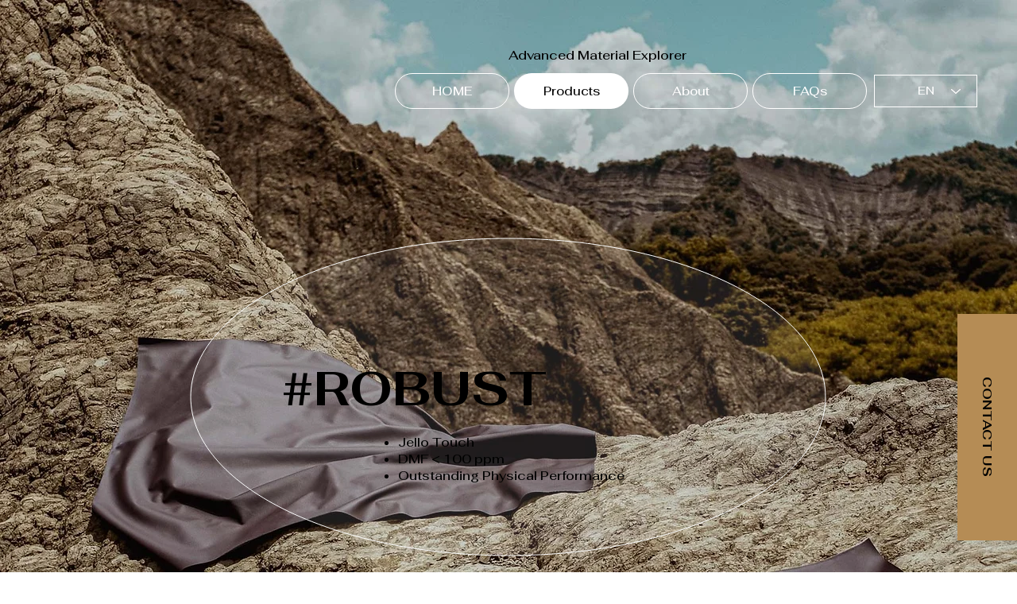

--- FILE ---
content_type: text/html; charset=UTF-8
request_url: https://www.thelab808.com/robust
body_size: 135749
content:
<!DOCTYPE html>
<html lang="en">
<head>
  
  <!-- SEO Tags -->
  <title>ROBUST | THE LAB 808</title>
  <link rel="canonical" href="https://www.thelab808.com/robust"/>
  <meta property="og:title" content="ROBUST | THE LAB 808"/>
  <meta property="og:image" content="https://static.wixstatic.com/media/613d23_f92641df6d884b97a611bbc60e1497ed~mv2.png/v1/fill/w_1920,h_1280,al_c/613d23_f92641df6d884b97a611bbc60e1497ed~mv2.png"/>
  <meta property="og:image:width" content="1920"/>
  <meta property="og:image:height" content="1280"/>
  <meta property="og:url" content="https://www.thelab808.com/robust"/>
  <meta property="og:site_name" content="THE LAB 808"/>
  <meta property="og:type" content="website"/>
  <meta name="google-site-verification" content="4uIfGzjv9mYtMiOmIBL5ng4mCs-HmT2G-38reD4Jt5I"/>
  <meta name="twitter:card" content="summary_large_image"/>
  <meta name="twitter:title" content="ROBUST | THE LAB 808"/>
  <meta name="twitter:image" content="https://static.wixstatic.com/media/613d23_f92641df6d884b97a611bbc60e1497ed~mv2.png/v1/fill/w_1920,h_1280,al_c/613d23_f92641df6d884b97a611bbc60e1497ed~mv2.png"/>

  
  <meta charset='utf-8'>
  <meta name="viewport" content="width=device-width, initial-scale=1" id="wixDesktopViewport" />
  <meta http-equiv="X-UA-Compatible" content="IE=edge">
  <meta name="generator" content="Wix.com Website Builder"/>

  <link rel="icon" sizes="192x192" href="https://static.wixstatic.com/media/613d23_b6b52d9015bf4447bddd7bc69b8b1ae0%7Emv2.png/v1/fill/w_192%2Ch_192%2Clg_1%2Cusm_0.66_1.00_0.01/613d23_b6b52d9015bf4447bddd7bc69b8b1ae0%7Emv2.png" type="image/png"/>
  <link rel="shortcut icon" href="https://static.wixstatic.com/media/613d23_b6b52d9015bf4447bddd7bc69b8b1ae0%7Emv2.png/v1/fill/w_192%2Ch_192%2Clg_1%2Cusm_0.66_1.00_0.01/613d23_b6b52d9015bf4447bddd7bc69b8b1ae0%7Emv2.png" type="image/png"/>
  <link rel="apple-touch-icon" href="https://static.wixstatic.com/media/613d23_b6b52d9015bf4447bddd7bc69b8b1ae0%7Emv2.png/v1/fill/w_180%2Ch_180%2Clg_1%2Cusm_0.66_1.00_0.01/613d23_b6b52d9015bf4447bddd7bc69b8b1ae0%7Emv2.png" type="image/png"/>

  <!-- Safari Pinned Tab Icon -->
  <!-- <link rel="mask-icon" href="https://static.wixstatic.com/media/613d23_b6b52d9015bf4447bddd7bc69b8b1ae0%7Emv2.png/v1/fill/w_192%2Ch_192%2Clg_1%2Cusm_0.66_1.00_0.01/613d23_b6b52d9015bf4447bddd7bc69b8b1ae0%7Emv2.png"> -->

  <!-- Original trials -->
  


  <!-- Segmenter Polyfill -->
  <script>
    if (!window.Intl || !window.Intl.Segmenter) {
      (function() {
        var script = document.createElement('script');
        script.src = 'https://static.parastorage.com/unpkg/@formatjs/intl-segmenter@11.7.10/polyfill.iife.js';
        document.head.appendChild(script);
      })();
    }
  </script>

  <!-- Legacy Polyfills -->
  <script nomodule="" src="https://static.parastorage.com/unpkg/core-js-bundle@3.2.1/minified.js"></script>
  <script nomodule="" src="https://static.parastorage.com/unpkg/focus-within-polyfill@5.0.9/dist/focus-within-polyfill.js"></script>

  <!-- Performance API Polyfills -->
  <script>
  (function () {
    var noop = function noop() {};
    if ("performance" in window === false) {
      window.performance = {};
    }
    window.performance.mark = performance.mark || noop;
    window.performance.measure = performance.measure || noop;
    if ("now" in window.performance === false) {
      var nowOffset = Date.now();
      if (performance.timing && performance.timing.navigationStart) {
        nowOffset = performance.timing.navigationStart;
      }
      window.performance.now = function now() {
        return Date.now() - nowOffset;
      };
    }
  })();
  </script>

  <!-- Globals Definitions -->
  <script>
    (function () {
      var now = Date.now()
      window.initialTimestamps = {
        initialTimestamp: now,
        initialRequestTimestamp: Math.round(performance.timeOrigin ? performance.timeOrigin : now - performance.now())
      }

      window.thunderboltTag = "QA_READY"
      window.thunderboltVersion = "1.16780.0"
    })();
  </script>

  <!-- Essential Viewer Model -->
  <script type="application/json" id="wix-essential-viewer-model">{"fleetConfig":{"fleetName":"thunderbolt-seo-renderer-gradual","type":"Rollout","code":1},"mode":{"qa":false,"enableTestApi":false,"debug":false,"ssrIndicator":false,"ssrOnly":false,"siteAssetsFallback":"enable","versionIndicator":false},"componentsLibrariesTopology":[{"artifactId":"editor-elements","namespace":"wixui","url":"https:\/\/static.parastorage.com\/services\/editor-elements\/1.14848.0"},{"artifactId":"editor-elements","namespace":"dsgnsys","url":"https:\/\/static.parastorage.com\/services\/editor-elements\/1.14848.0"}],"siteFeaturesConfigs":{"sessionManager":{"isRunningInDifferentSiteContext":false}},"language":{"userLanguage":"en"},"siteAssets":{"clientTopology":{"mediaRootUrl":"https:\/\/static.wixstatic.com","staticMediaUrl":"https:\/\/static.wixstatic.com\/media","moduleRepoUrl":"https:\/\/static.parastorage.com\/unpkg","fileRepoUrl":"https:\/\/static.parastorage.com\/services","viewerAppsUrl":"https:\/\/viewer-apps.parastorage.com","viewerAssetsUrl":"https:\/\/viewer-assets.parastorage.com","siteAssetsUrl":"https:\/\/siteassets.parastorage.com","pageJsonServerUrls":["https:\/\/pages.parastorage.com","https:\/\/staticorigin.wixstatic.com","https:\/\/www.thelab808.com","https:\/\/fallback.wix.com\/wix-html-editor-pages-webapp\/page"],"pathOfTBModulesInFileRepoForFallback":"wix-thunderbolt\/dist\/"}},"siteFeatures":["accessibilityBrowserZoom","accessibility","appMonitoring","assetsLoader","businessLogger","captcha","clickHandlerRegistrar","codeEmbed","commonConfig","componentsLoader","componentsRegistry","consentPolicy","cyclicTabbing","domSelectors","dynamicPages","environmentWixCodeSdk","environment","lightbox","locationWixCodeSdk","mpaNavigation","navigationManager","navigationPhases","ooi","pages","panorama","renderer","reporter","routerFetch","router","scrollRestoration","seoWixCodeSdk","seo","sessionManager","siteMembersWixCodeSdk","siteMembers","siteScrollBlocker","siteWixCodeSdk","speculationRules","ssrCache","stores","structureApi","thunderboltInitializer","tpaCommons","translations","usedPlatformApis","warmupData","windowMessageRegistrar","windowWixCodeSdk","wixCustomElementComponent","wixEmbedsApi","componentsReact","platform"],"site":{"externalBaseUrl":"https:\/\/www.thelab808.com","isSEO":true},"media":{"staticMediaUrl":"https:\/\/static.wixstatic.com\/media","mediaRootUrl":"https:\/\/static.wixstatic.com\/","staticVideoUrl":"https:\/\/video.wixstatic.com\/"},"requestUrl":"https:\/\/www.thelab808.com\/robust","rollout":{"siteAssetsVersionsRollout":false,"isDACRollout":0,"isTBRollout":true},"commonConfig":{"brand":"studio","host":"VIEWER","bsi":"","consentPolicy":{},"consentPolicyHeader":{},"siteRevision":"4","branchId":"b3bea90a-7485-42fb-82e6-3699d682c676","renderingFlow":"NONE","language":"en","locale":"zh-tw"},"interactionSampleRatio":0.01,"dynamicModelUrl":"https:\/\/www.thelab808.com\/_api\/v2\/dynamicmodel","accessTokensUrl":"https:\/\/www.thelab808.com\/_api\/v1\/access-tokens","isExcludedFromSecurityExperiments":false,"experiments":{"specs.thunderbolt.hardenFetchAndXHR":true,"specs.thunderbolt.securityExperiments":true}}</script>
  <script>window.viewerModel = JSON.parse(document.getElementById('wix-essential-viewer-model').textContent)</script>

  <script>
    window.commonConfig = viewerModel.commonConfig
  </script>

  
  <!-- BEGIN handleAccessTokens bundle -->

  <script data-url="https://static.parastorage.com/services/wix-thunderbolt/dist/handleAccessTokens.inline.4f2f9a53.bundle.min.js">(()=>{"use strict";function e(e){let{context:o,property:r,value:n,enumerable:i=!0}=e,c=e.get,l=e.set;if(!r||void 0===n&&!c&&!l)return new Error("property and value are required");let a=o||globalThis,s=a?.[r],u={};if(void 0!==n)u.value=n;else{if(c){let e=t(c);e&&(u.get=e)}if(l){let e=t(l);e&&(u.set=e)}}let p={...u,enumerable:i||!1,configurable:!1};void 0!==n&&(p.writable=!1);try{Object.defineProperty(a,r,p)}catch(e){return e instanceof TypeError?s:e}return s}function t(e,t){return"function"==typeof e?e:!0===e?.async&&"function"==typeof e.func?t?async function(t){return e.func(t)}:async function(){return e.func()}:"function"==typeof e?.func?e.func:void 0}try{e({property:"strictDefine",value:e})}catch{}try{e({property:"defineStrictObject",value:r})}catch{}try{e({property:"defineStrictMethod",value:n})}catch{}var o=["toString","toLocaleString","valueOf","constructor","prototype"];function r(t){let{context:n,property:c,propertiesToExclude:l=[],skipPrototype:a=!1,hardenPrototypePropertiesToExclude:s=[]}=t;if(!c)return new Error("property is required");let u=(n||globalThis)[c],p={},f=i(n,c);u&&("object"==typeof u||"function"==typeof u)&&Reflect.ownKeys(u).forEach(t=>{if(!l.includes(t)&&!o.includes(t)){let o=i(u,t);if(o&&(o.writable||o.configurable)){let{value:r,get:n,set:i,enumerable:c=!1}=o,l={};void 0!==r?l.value=r:n?l.get=n:i&&(l.set=i);try{let o=e({context:u,property:t,...l,enumerable:c});p[t]=o}catch(e){if(!(e instanceof TypeError))throw e;try{p[t]=o.value||o.get||o.set}catch{}}}}});let d={originalObject:u,originalProperties:p};if(!a&&void 0!==u?.prototype){let e=r({context:u,property:"prototype",propertiesToExclude:s,skipPrototype:!0});e instanceof Error||(d.originalPrototype=e?.originalObject,d.originalPrototypeProperties=e?.originalProperties)}return e({context:n,property:c,value:u,enumerable:f?.enumerable}),d}function n(t,o){let r=(o||globalThis)[t],n=i(o||globalThis,t);return r&&n&&(n.writable||n.configurable)?(Object.freeze(r),e({context:globalThis,property:t,value:r})):r}function i(e,t){if(e&&t)try{return Reflect.getOwnPropertyDescriptor(e,t)}catch{return}}function c(e){if("string"!=typeof e)return e;try{return decodeURIComponent(e).toLowerCase().trim()}catch{return e.toLowerCase().trim()}}function l(e,t){let o="";if("string"==typeof e)o=e.split("=")[0]?.trim()||"";else{if(!e||"string"!=typeof e.name)return!1;o=e.name}return t.has(c(o)||"")}function a(e,t){let o;return o="string"==typeof e?e.split(";").map(e=>e.trim()).filter(e=>e.length>0):e||[],o.filter(e=>!l(e,t))}var s=null;function u(){return null===s&&(s=typeof Document>"u"?void 0:Object.getOwnPropertyDescriptor(Document.prototype,"cookie")),s}function p(t,o){if(!globalThis?.cookieStore)return;let r=globalThis.cookieStore.get.bind(globalThis.cookieStore),n=globalThis.cookieStore.getAll.bind(globalThis.cookieStore),i=globalThis.cookieStore.set.bind(globalThis.cookieStore),c=globalThis.cookieStore.delete.bind(globalThis.cookieStore);return e({context:globalThis.CookieStore.prototype,property:"get",value:async function(e){return l(("string"==typeof e?e:e.name)||"",t)?null:r.call(this,e)},enumerable:!0}),e({context:globalThis.CookieStore.prototype,property:"getAll",value:async function(){return a(await n.apply(this,Array.from(arguments)),t)},enumerable:!0}),e({context:globalThis.CookieStore.prototype,property:"set",value:async function(){let e=Array.from(arguments);if(!l(1===e.length?e[0].name:e[0],t))return i.apply(this,e);o&&console.warn(o)},enumerable:!0}),e({context:globalThis.CookieStore.prototype,property:"delete",value:async function(){let e=Array.from(arguments);if(!l(1===e.length?e[0].name:e[0],t))return c.apply(this,e)},enumerable:!0}),e({context:globalThis.cookieStore,property:"prototype",value:globalThis.CookieStore.prototype,enumerable:!1}),e({context:globalThis,property:"cookieStore",value:globalThis.cookieStore,enumerable:!0}),{get:r,getAll:n,set:i,delete:c}}var f=["TextEncoder","TextDecoder","XMLHttpRequestEventTarget","EventTarget","URL","JSON","Reflect","Object","Array","Map","Set","WeakMap","WeakSet","Promise","Symbol","Error"],d=["addEventListener","removeEventListener","dispatchEvent","encodeURI","encodeURIComponent","decodeURI","decodeURIComponent"];const y=(e,t)=>{try{const o=t?t.get.call(document):document.cookie;return o.split(";").map(e=>e.trim()).filter(t=>t?.startsWith(e))[0]?.split("=")[1]}catch(e){return""}},g=(e="",t="",o="/")=>`${e}=; ${t?`domain=${t};`:""} max-age=0; path=${o}; expires=Thu, 01 Jan 1970 00:00:01 GMT`;function m(){(function(){if("undefined"!=typeof window){const e=performance.getEntriesByType("navigation")[0];return"back_forward"===(e?.type||"")}return!1})()&&function(){const{counter:e}=function(){const e=b("getItem");if(e){const[t,o]=e.split("-"),r=o?parseInt(o,10):0;if(r>=3){const e=t?Number(t):0;if(Date.now()-e>6e4)return{counter:0}}return{counter:r}}return{counter:0}}();e<3?(!function(e=1){b("setItem",`${Date.now()}-${e}`)}(e+1),window.location.reload()):console.error("ATS: Max reload attempts reached")}()}function b(e,t){try{return sessionStorage[e]("reload",t||"")}catch(e){console.error("ATS: Error calling sessionStorage:",e)}}const h="client-session-bind",v="sec-fetch-unsupported",{experiments:w}=window.viewerModel,T=[h,"client-binding",v,"svSession","smSession","server-session-bind","wixSession2","wixSession3"].map(e=>e.toLowerCase()),{cookie:S}=function(t,o){let r=new Set(t);return e({context:document,property:"cookie",set:{func:e=>function(e,t,o,r){let n=u(),i=c(t.split(";")[0]||"")||"";[...o].every(e=>!i.startsWith(e.toLowerCase()))&&n?.set?n.set.call(e,t):r&&console.warn(r)}(document,e,r,o)},get:{func:()=>function(e,t){let o=u();if(!o?.get)throw new Error("Cookie descriptor or getter not available");return a(o.get.call(e),t).join("; ")}(document,r)},enumerable:!0}),{cookieStore:p(r,o),cookie:u()}}(T),k="tbReady",x="security_overrideGlobals",{experiments:E,siteFeaturesConfigs:C,accessTokensUrl:P}=window.viewerModel,R=P,M={},O=(()=>{const e=y(h,S);if(w["specs.thunderbolt.browserCacheReload"]){y(v,S)||e?b("removeItem"):m()}return(()=>{const e=g(h),t=g(h,location.hostname);S.set.call(document,e),S.set.call(document,t)})(),e})();O&&(M["client-binding"]=O);const D=fetch;addEventListener(k,function e(t){const{logger:o}=t.detail;try{window.tb.init({fetch:D,fetchHeaders:M})}catch(e){const t=new Error("TB003");o.meter(`${x}_${t.message}`,{paramsOverrides:{errorType:x,eventString:t.message}}),window?.viewerModel?.mode.debug&&console.error(e)}finally{removeEventListener(k,e)}}),E["specs.thunderbolt.hardenFetchAndXHR"]||(window.fetchDynamicModel=()=>C.sessionManager.isRunningInDifferentSiteContext?Promise.resolve({}):fetch(R,{credentials:"same-origin",headers:M}).then(function(e){if(!e.ok)throw new Error(`[${e.status}]${e.statusText}`);return e.json()}),window.dynamicModelPromise=window.fetchDynamicModel())})();
//# sourceMappingURL=https://static.parastorage.com/services/wix-thunderbolt/dist/handleAccessTokens.inline.4f2f9a53.bundle.min.js.map</script>

<!-- END handleAccessTokens bundle -->

<!-- BEGIN overrideGlobals bundle -->

<script data-url="https://static.parastorage.com/services/wix-thunderbolt/dist/overrideGlobals.inline.ec13bfcf.bundle.min.js">(()=>{"use strict";function e(e){let{context:r,property:o,value:n,enumerable:i=!0}=e,c=e.get,a=e.set;if(!o||void 0===n&&!c&&!a)return new Error("property and value are required");let l=r||globalThis,u=l?.[o],s={};if(void 0!==n)s.value=n;else{if(c){let e=t(c);e&&(s.get=e)}if(a){let e=t(a);e&&(s.set=e)}}let p={...s,enumerable:i||!1,configurable:!1};void 0!==n&&(p.writable=!1);try{Object.defineProperty(l,o,p)}catch(e){return e instanceof TypeError?u:e}return u}function t(e,t){return"function"==typeof e?e:!0===e?.async&&"function"==typeof e.func?t?async function(t){return e.func(t)}:async function(){return e.func()}:"function"==typeof e?.func?e.func:void 0}try{e({property:"strictDefine",value:e})}catch{}try{e({property:"defineStrictObject",value:o})}catch{}try{e({property:"defineStrictMethod",value:n})}catch{}var r=["toString","toLocaleString","valueOf","constructor","prototype"];function o(t){let{context:n,property:c,propertiesToExclude:a=[],skipPrototype:l=!1,hardenPrototypePropertiesToExclude:u=[]}=t;if(!c)return new Error("property is required");let s=(n||globalThis)[c],p={},f=i(n,c);s&&("object"==typeof s||"function"==typeof s)&&Reflect.ownKeys(s).forEach(t=>{if(!a.includes(t)&&!r.includes(t)){let r=i(s,t);if(r&&(r.writable||r.configurable)){let{value:o,get:n,set:i,enumerable:c=!1}=r,a={};void 0!==o?a.value=o:n?a.get=n:i&&(a.set=i);try{let r=e({context:s,property:t,...a,enumerable:c});p[t]=r}catch(e){if(!(e instanceof TypeError))throw e;try{p[t]=r.value||r.get||r.set}catch{}}}}});let d={originalObject:s,originalProperties:p};if(!l&&void 0!==s?.prototype){let e=o({context:s,property:"prototype",propertiesToExclude:u,skipPrototype:!0});e instanceof Error||(d.originalPrototype=e?.originalObject,d.originalPrototypeProperties=e?.originalProperties)}return e({context:n,property:c,value:s,enumerable:f?.enumerable}),d}function n(t,r){let o=(r||globalThis)[t],n=i(r||globalThis,t);return o&&n&&(n.writable||n.configurable)?(Object.freeze(o),e({context:globalThis,property:t,value:o})):o}function i(e,t){if(e&&t)try{return Reflect.getOwnPropertyDescriptor(e,t)}catch{return}}function c(e){if("string"!=typeof e)return e;try{return decodeURIComponent(e).toLowerCase().trim()}catch{return e.toLowerCase().trim()}}function a(e,t){return e instanceof Headers?e.forEach((r,o)=>{l(o,t)||e.delete(o)}):Object.keys(e).forEach(r=>{l(r,t)||delete e[r]}),e}function l(e,t){return!t.has(c(e)||"")}function u(e,t){let r=!0,o=function(e){let t,r;if(globalThis.Request&&e instanceof Request)t=e.url;else{if("function"!=typeof e?.toString)throw new Error("Unsupported type for url");t=e.toString()}try{return new URL(t).pathname}catch{return r=t.replace(/#.+/gi,"").split("?").shift(),r.startsWith("/")?r:`/${r}`}}(e),n=c(o);return n&&t.some(e=>n.includes(e))&&(r=!1),r}function s(t,r,o){let n=fetch,i=XMLHttpRequest,c=new Set(r);function s(){let e=new i,r=e.open,n=e.setRequestHeader;return e.open=function(){let n=Array.from(arguments),i=n[1];if(n.length<2||u(i,t))return r.apply(e,n);throw new Error(o||`Request not allowed for path ${i}`)},e.setRequestHeader=function(t,r){l(decodeURIComponent(t),c)&&n.call(e,t,r)},e}return e({property:"fetch",value:function(){let e=function(e,t){return globalThis.Request&&e[0]instanceof Request&&e[0]?.headers?a(e[0].headers,t):e[1]?.headers&&a(e[1].headers,t),e}(arguments,c);return u(arguments[0],t)?n.apply(globalThis,Array.from(e)):new Promise((e,t)=>{t(new Error(o||`Request not allowed for path ${arguments[0]}`))})},enumerable:!0}),e({property:"XMLHttpRequest",value:s,enumerable:!0}),Object.keys(i).forEach(e=>{s[e]=i[e]}),{fetch:n,XMLHttpRequest:i}}var p=["TextEncoder","TextDecoder","XMLHttpRequestEventTarget","EventTarget","URL","JSON","Reflect","Object","Array","Map","Set","WeakMap","WeakSet","Promise","Symbol","Error"],f=["addEventListener","removeEventListener","dispatchEvent","encodeURI","encodeURIComponent","decodeURI","decodeURIComponent"];const d=function(){let t=globalThis.open,r=document.open;function o(e,r,o){let n="string"!=typeof e,i=t.call(window,e,r,o);return n||e&&function(e){return e.startsWith("//")&&/(?:[a-z0-9](?:[a-z0-9-]{0,61}[a-z0-9])?\.)+[a-z0-9][a-z0-9-]{0,61}[a-z0-9]/g.test(`${location.protocol}:${e}`)&&(e=`${location.protocol}${e}`),!e.startsWith("http")||new URL(e).hostname===location.hostname}(e)?{}:i}return e({property:"open",value:o,context:globalThis,enumerable:!0}),e({property:"open",value:function(e,t,n){return e?o(e,t,n):r.call(document,e||"",t||"",n||"")},context:document,enumerable:!0}),{open:t,documentOpen:r}},y=function(){let t=document.createElement,r=Element.prototype.setAttribute,o=Element.prototype.setAttributeNS;return e({property:"createElement",context:document,value:function(n,i){let a=t.call(document,n,i);if("iframe"===c(n)){e({property:"srcdoc",context:a,get:()=>"",set:()=>{console.warn("`srcdoc` is not allowed in iframe elements.")}});let t=function(e,t){"srcdoc"!==e.toLowerCase()?r.call(a,e,t):console.warn("`srcdoc` attribute is not allowed to be set.")},n=function(e,t,r){"srcdoc"!==t.toLowerCase()?o.call(a,e,t,r):console.warn("`srcdoc` attribute is not allowed to be set.")};a.setAttribute=t,a.setAttributeNS=n}return a},enumerable:!0}),{createElement:t,setAttribute:r,setAttributeNS:o}},m=["client-binding"],b=["/_api/v1/access-tokens","/_api/v2/dynamicmodel","/_api/one-app-session-web/v3/businesses"],h=function(){let t=setTimeout,r=setInterval;return o("setTimeout",0,globalThis),o("setInterval",0,globalThis),{setTimeout:t,setInterval:r};function o(t,r,o){let n=o||globalThis,i=n[t];if(!i||"function"!=typeof i)throw new Error(`Function ${t} not found or is not a function`);e({property:t,value:function(){let e=Array.from(arguments);if("string"!=typeof e[r])return i.apply(n,e);console.warn(`Calling ${t} with a String Argument at index ${r} is not allowed`)},context:o,enumerable:!0})}},v=function(){if(navigator&&"serviceWorker"in navigator){let t=navigator.serviceWorker.register;return e({context:navigator.serviceWorker,property:"register",value:function(){console.log("Service worker registration is not allowed")},enumerable:!0}),{register:t}}return{}};performance.mark("overrideGlobals started");const{isExcludedFromSecurityExperiments:g,experiments:w}=window.viewerModel,E=!g&&w["specs.thunderbolt.securityExperiments"];try{d(),E&&y(),w["specs.thunderbolt.hardenFetchAndXHR"]&&E&&s(b,m),v(),(e=>{let t=[],r=[];r=r.concat(["TextEncoder","TextDecoder"]),e&&(r=r.concat(["XMLHttpRequestEventTarget","EventTarget"])),r=r.concat(["URL","JSON"]),e&&(t=t.concat(["addEventListener","removeEventListener"])),t=t.concat(["encodeURI","encodeURIComponent","decodeURI","decodeURIComponent"]),r=r.concat(["String","Number"]),e&&r.push("Object"),r=r.concat(["Reflect"]),t.forEach(e=>{n(e),["addEventListener","removeEventListener"].includes(e)&&n(e,document)}),r.forEach(e=>{o({property:e})})})(E),E&&h()}catch(e){window?.viewerModel?.mode.debug&&console.error(e);const t=new Error("TB006");window.fedops?.reportError(t,"security_overrideGlobals"),window.Sentry?window.Sentry.captureException(t):globalThis.defineStrictProperty("sentryBuffer",[t],window,!1)}performance.mark("overrideGlobals ended")})();
//# sourceMappingURL=https://static.parastorage.com/services/wix-thunderbolt/dist/overrideGlobals.inline.ec13bfcf.bundle.min.js.map</script>

<!-- END overrideGlobals bundle -->


  
  <script>
    window.commonConfig = viewerModel.commonConfig

	
  </script>

  <!-- Initial CSS -->
  <style data-url="https://static.parastorage.com/services/wix-thunderbolt/dist/main.347af09f.min.css">@keyframes slide-horizontal-new{0%{transform:translateX(100%)}}@keyframes slide-horizontal-old{80%{opacity:1}to{opacity:0;transform:translateX(-100%)}}@keyframes slide-vertical-new{0%{transform:translateY(-100%)}}@keyframes slide-vertical-old{80%{opacity:1}to{opacity:0;transform:translateY(100%)}}@keyframes out-in-new{0%{opacity:0}}@keyframes out-in-old{to{opacity:0}}:root:active-view-transition{view-transition-name:none}::view-transition{pointer-events:none}:root:active-view-transition::view-transition-new(page-group),:root:active-view-transition::view-transition-old(page-group){animation-duration:.6s;cursor:wait;pointer-events:all}:root:active-view-transition-type(SlideHorizontal)::view-transition-old(page-group){animation:slide-horizontal-old .6s cubic-bezier(.83,0,.17,1) forwards;mix-blend-mode:normal}:root:active-view-transition-type(SlideHorizontal)::view-transition-new(page-group){animation:slide-horizontal-new .6s cubic-bezier(.83,0,.17,1) backwards;mix-blend-mode:normal}:root:active-view-transition-type(SlideVertical)::view-transition-old(page-group){animation:slide-vertical-old .6s cubic-bezier(.83,0,.17,1) forwards;mix-blend-mode:normal}:root:active-view-transition-type(SlideVertical)::view-transition-new(page-group){animation:slide-vertical-new .6s cubic-bezier(.83,0,.17,1) backwards;mix-blend-mode:normal}:root:active-view-transition-type(OutIn)::view-transition-old(page-group){animation:out-in-old .35s cubic-bezier(.22,1,.36,1) forwards}:root:active-view-transition-type(OutIn)::view-transition-new(page-group){animation:out-in-new .35s cubic-bezier(.64,0,.78,0) .35s backwards}@media(prefers-reduced-motion:reduce){::view-transition-group(*),::view-transition-new(*),::view-transition-old(*){animation:none!important}}body,html{background:transparent;border:0;margin:0;outline:0;padding:0;vertical-align:baseline}body{--scrollbar-width:0px;font-family:Arial,Helvetica,sans-serif;font-size:10px}body,html{height:100%}body{overflow-x:auto;overflow-y:scroll}body:not(.responsive) #site-root{min-width:var(--site-width);width:100%}body:not([data-js-loaded]) [data-hide-prejs]{visibility:hidden}interact-element{display:contents}#SITE_CONTAINER{position:relative}:root{--one-unit:1vw;--section-max-width:9999px;--spx-stopper-max:9999px;--spx-stopper-min:0px;--browser-zoom:1}@supports(-webkit-appearance:none) and (stroke-color:transparent){:root{--safari-sticky-fix:opacity;--experimental-safari-sticky-fix:translateZ(0)}}@supports(container-type:inline-size){:root{--one-unit:1cqw}}[id^=oldHoverBox-]{mix-blend-mode:plus-lighter;transition:opacity .5s ease,visibility .5s ease}[data-mesh-id$=inlineContent-gridContainer]:has(>[id^=oldHoverBox-]){isolation:isolate}</style>
<style data-url="https://static.parastorage.com/services/wix-thunderbolt/dist/main.renderer.9cb0985f.min.css">a,abbr,acronym,address,applet,b,big,blockquote,button,caption,center,cite,code,dd,del,dfn,div,dl,dt,em,fieldset,font,footer,form,h1,h2,h3,h4,h5,h6,header,i,iframe,img,ins,kbd,label,legend,li,nav,object,ol,p,pre,q,s,samp,section,small,span,strike,strong,sub,sup,table,tbody,td,tfoot,th,thead,title,tr,tt,u,ul,var{background:transparent;border:0;margin:0;outline:0;padding:0;vertical-align:baseline}input,select,textarea{box-sizing:border-box;font-family:Helvetica,Arial,sans-serif}ol,ul{list-style:none}blockquote,q{quotes:none}ins{text-decoration:none}del{text-decoration:line-through}table{border-collapse:collapse;border-spacing:0}a{cursor:pointer;text-decoration:none}.testStyles{overflow-y:hidden}.reset-button{-webkit-appearance:none;background:none;border:0;color:inherit;font:inherit;line-height:normal;outline:0;overflow:visible;padding:0;-webkit-user-select:none;-moz-user-select:none;-ms-user-select:none}:focus{outline:none}body.device-mobile-optimized:not(.disable-site-overflow){overflow-x:hidden;overflow-y:scroll}body.device-mobile-optimized:not(.responsive) #SITE_CONTAINER{margin-left:auto;margin-right:auto;overflow-x:visible;position:relative;width:320px}body.device-mobile-optimized:not(.responsive):not(.blockSiteScrolling) #SITE_CONTAINER{margin-top:0}body.device-mobile-optimized>*{max-width:100%!important}body.device-mobile-optimized #site-root{overflow-x:hidden;overflow-y:hidden}@supports(overflow:clip){body.device-mobile-optimized #site-root{overflow-x:clip;overflow-y:clip}}body.device-mobile-non-optimized #SITE_CONTAINER #site-root{overflow-x:clip;overflow-y:clip}body.device-mobile-non-optimized.fullScreenMode{background-color:#5f6360}body.device-mobile-non-optimized.fullScreenMode #MOBILE_ACTIONS_MENU,body.device-mobile-non-optimized.fullScreenMode #SITE_BACKGROUND,body.device-mobile-non-optimized.fullScreenMode #site-root,body.fullScreenMode #WIX_ADS{visibility:hidden}body.fullScreenMode{overflow-x:hidden!important;overflow-y:hidden!important}body.fullScreenMode.device-mobile-optimized #TINY_MENU{opacity:0;pointer-events:none}body.fullScreenMode-scrollable.device-mobile-optimized{overflow-x:hidden!important;overflow-y:auto!important}body.fullScreenMode-scrollable.device-mobile-optimized #masterPage,body.fullScreenMode-scrollable.device-mobile-optimized #site-root{overflow-x:hidden!important;overflow-y:hidden!important}body.fullScreenMode-scrollable.device-mobile-optimized #SITE_BACKGROUND,body.fullScreenMode-scrollable.device-mobile-optimized #masterPage{height:auto!important}body.fullScreenMode-scrollable.device-mobile-optimized #masterPage.mesh-layout{height:0!important}body.blockSiteScrolling,body.siteScrollingBlocked{position:fixed;width:100%}body.blockSiteScrolling #SITE_CONTAINER{margin-top:calc(var(--blocked-site-scroll-margin-top)*-1)}#site-root{margin:0 auto;min-height:100%;position:relative;top:var(--wix-ads-height)}#site-root img:not([src]){visibility:hidden}#site-root svg img:not([src]){visibility:visible}.auto-generated-link{color:inherit}#SCROLL_TO_BOTTOM,#SCROLL_TO_TOP{height:0}.has-click-trigger{cursor:pointer}.fullScreenOverlay{bottom:0;display:flex;justify-content:center;left:0;overflow-y:hidden;position:fixed;right:0;top:-60px;z-index:1005}.fullScreenOverlay>.fullScreenOverlayContent{bottom:0;left:0;margin:0 auto;overflow:hidden;position:absolute;right:0;top:60px;transform:translateZ(0)}[data-mesh-id$=centeredContent],[data-mesh-id$=form],[data-mesh-id$=inlineContent]{pointer-events:none;position:relative}[data-mesh-id$=-gridWrapper],[data-mesh-id$=-rotated-wrapper]{pointer-events:none}[data-mesh-id$=-gridContainer]>*,[data-mesh-id$=-rotated-wrapper]>*,[data-mesh-id$=inlineContent]>:not([data-mesh-id$=-gridContainer]){pointer-events:auto}.device-mobile-optimized #masterPage.mesh-layout #SOSP_CONTAINER_CUSTOM_ID{grid-area:2/1/3/2;-ms-grid-row:2;position:relative}#masterPage.mesh-layout{-ms-grid-rows:max-content max-content min-content max-content;-ms-grid-columns:100%;align-items:start;display:-ms-grid;display:grid;grid-template-columns:100%;grid-template-rows:max-content max-content min-content max-content;justify-content:stretch}#masterPage.mesh-layout #PAGES_CONTAINER,#masterPage.mesh-layout #SITE_FOOTER-placeholder,#masterPage.mesh-layout #SITE_FOOTER_WRAPPER,#masterPage.mesh-layout #SITE_HEADER-placeholder,#masterPage.mesh-layout #SITE_HEADER_WRAPPER,#masterPage.mesh-layout #SOSP_CONTAINER_CUSTOM_ID[data-state~=mobileView],#masterPage.mesh-layout #soapAfterPagesContainer,#masterPage.mesh-layout #soapBeforePagesContainer{-ms-grid-row-align:start;-ms-grid-column-align:start;-ms-grid-column:1}#masterPage.mesh-layout #SITE_HEADER-placeholder,#masterPage.mesh-layout #SITE_HEADER_WRAPPER{grid-area:1/1/2/2;-ms-grid-row:1}#masterPage.mesh-layout #PAGES_CONTAINER,#masterPage.mesh-layout #soapAfterPagesContainer,#masterPage.mesh-layout #soapBeforePagesContainer{grid-area:3/1/4/2;-ms-grid-row:3}#masterPage.mesh-layout #soapAfterPagesContainer,#masterPage.mesh-layout #soapBeforePagesContainer{width:100%}#masterPage.mesh-layout #PAGES_CONTAINER{align-self:stretch}#masterPage.mesh-layout main#PAGES_CONTAINER{display:block}#masterPage.mesh-layout #SITE_FOOTER-placeholder,#masterPage.mesh-layout #SITE_FOOTER_WRAPPER{grid-area:4/1/5/2;-ms-grid-row:4}#masterPage.mesh-layout #SITE_PAGES,#masterPage.mesh-layout [data-mesh-id=PAGES_CONTAINERcenteredContent],#masterPage.mesh-layout [data-mesh-id=PAGES_CONTAINERinlineContent]{height:100%}#masterPage.mesh-layout.desktop>*{width:100%}#masterPage.mesh-layout #PAGES_CONTAINER,#masterPage.mesh-layout #SITE_FOOTER,#masterPage.mesh-layout #SITE_FOOTER_WRAPPER,#masterPage.mesh-layout #SITE_HEADER,#masterPage.mesh-layout #SITE_HEADER_WRAPPER,#masterPage.mesh-layout #SITE_PAGES,#masterPage.mesh-layout #masterPageinlineContent{position:relative}#masterPage.mesh-layout #SITE_HEADER{grid-area:1/1/2/2}#masterPage.mesh-layout #SITE_FOOTER{grid-area:4/1/5/2}#masterPage.mesh-layout.overflow-x-clip #SITE_FOOTER,#masterPage.mesh-layout.overflow-x-clip #SITE_HEADER{overflow-x:clip}[data-z-counter]{z-index:0}[data-z-counter="0"]{z-index:auto}.wixSiteProperties{-webkit-font-smoothing:antialiased;-moz-osx-font-smoothing:grayscale}:root{--wst-button-color-fill-primary:rgb(var(--color_48));--wst-button-color-border-primary:rgb(var(--color_49));--wst-button-color-text-primary:rgb(var(--color_50));--wst-button-color-fill-primary-hover:rgb(var(--color_51));--wst-button-color-border-primary-hover:rgb(var(--color_52));--wst-button-color-text-primary-hover:rgb(var(--color_53));--wst-button-color-fill-primary-disabled:rgb(var(--color_54));--wst-button-color-border-primary-disabled:rgb(var(--color_55));--wst-button-color-text-primary-disabled:rgb(var(--color_56));--wst-button-color-fill-secondary:rgb(var(--color_57));--wst-button-color-border-secondary:rgb(var(--color_58));--wst-button-color-text-secondary:rgb(var(--color_59));--wst-button-color-fill-secondary-hover:rgb(var(--color_60));--wst-button-color-border-secondary-hover:rgb(var(--color_61));--wst-button-color-text-secondary-hover:rgb(var(--color_62));--wst-button-color-fill-secondary-disabled:rgb(var(--color_63));--wst-button-color-border-secondary-disabled:rgb(var(--color_64));--wst-button-color-text-secondary-disabled:rgb(var(--color_65));--wst-color-fill-base-1:rgb(var(--color_36));--wst-color-fill-base-2:rgb(var(--color_37));--wst-color-fill-base-shade-1:rgb(var(--color_38));--wst-color-fill-base-shade-2:rgb(var(--color_39));--wst-color-fill-base-shade-3:rgb(var(--color_40));--wst-color-fill-accent-1:rgb(var(--color_41));--wst-color-fill-accent-2:rgb(var(--color_42));--wst-color-fill-accent-3:rgb(var(--color_43));--wst-color-fill-accent-4:rgb(var(--color_44));--wst-color-fill-background-primary:rgb(var(--color_11));--wst-color-fill-background-secondary:rgb(var(--color_12));--wst-color-text-primary:rgb(var(--color_15));--wst-color-text-secondary:rgb(var(--color_14));--wst-color-action:rgb(var(--color_18));--wst-color-disabled:rgb(var(--color_39));--wst-color-title:rgb(var(--color_45));--wst-color-subtitle:rgb(var(--color_46));--wst-color-line:rgb(var(--color_47));--wst-font-style-h2:var(--font_2);--wst-font-style-h3:var(--font_3);--wst-font-style-h4:var(--font_4);--wst-font-style-h5:var(--font_5);--wst-font-style-h6:var(--font_6);--wst-font-style-body-large:var(--font_7);--wst-font-style-body-medium:var(--font_8);--wst-font-style-body-small:var(--font_9);--wst-font-style-body-x-small:var(--font_10);--wst-color-custom-1:rgb(var(--color_13));--wst-color-custom-2:rgb(var(--color_16));--wst-color-custom-3:rgb(var(--color_17));--wst-color-custom-4:rgb(var(--color_19));--wst-color-custom-5:rgb(var(--color_20));--wst-color-custom-6:rgb(var(--color_21));--wst-color-custom-7:rgb(var(--color_22));--wst-color-custom-8:rgb(var(--color_23));--wst-color-custom-9:rgb(var(--color_24));--wst-color-custom-10:rgb(var(--color_25));--wst-color-custom-11:rgb(var(--color_26));--wst-color-custom-12:rgb(var(--color_27));--wst-color-custom-13:rgb(var(--color_28));--wst-color-custom-14:rgb(var(--color_29));--wst-color-custom-15:rgb(var(--color_30));--wst-color-custom-16:rgb(var(--color_31));--wst-color-custom-17:rgb(var(--color_32));--wst-color-custom-18:rgb(var(--color_33));--wst-color-custom-19:rgb(var(--color_34));--wst-color-custom-20:rgb(var(--color_35))}.wix-presets-wrapper{display:contents}</style>

  <meta name="format-detection" content="telephone=no">
  <meta name="skype_toolbar" content="skype_toolbar_parser_compatible">
  
  

  

  
      <!--pageHtmlEmbeds.head start-->
      <script type="wix/htmlEmbeds" id="pageHtmlEmbeds.head start"></script>
    
      <script>

document.oncontextmenu = function(){
window.event.returnValue=false; //將滑鼠右鍵事件取消
}

</script>
    
      <script type="wix/htmlEmbeds" id="pageHtmlEmbeds.head end"></script>
      <!--pageHtmlEmbeds.head end-->
  

  <!-- head performance data start -->
  
  <!-- head performance data end -->
  

    


    
<style data-href="https://static.parastorage.com/services/editor-elements-library/dist/thunderbolt/rb_wixui.thunderbolt_bootstrap.a1b00b19.min.css">.cwL6XW{cursor:pointer}.sNF2R0{opacity:0}.hLoBV3{transition:opacity var(--transition-duration) cubic-bezier(.37,0,.63,1)}.Rdf41z,.hLoBV3{opacity:1}.ftlZWo{transition:opacity var(--transition-duration) cubic-bezier(.37,0,.63,1)}.ATGlOr,.ftlZWo{opacity:0}.KQSXD0{transition:opacity var(--transition-duration) cubic-bezier(.64,0,.78,0)}.KQSXD0,.pagQKE{opacity:1}._6zG5H{opacity:0;transition:opacity var(--transition-duration) cubic-bezier(.22,1,.36,1)}.BB49uC{transform:translateX(100%)}.j9xE1V{transition:transform var(--transition-duration) cubic-bezier(.87,0,.13,1)}.ICs7Rs,.j9xE1V{transform:translateX(0)}.DxijZJ{transition:transform var(--transition-duration) cubic-bezier(.87,0,.13,1)}.B5kjYq,.DxijZJ{transform:translateX(-100%)}.cJijIV{transition:transform var(--transition-duration) cubic-bezier(.87,0,.13,1)}.cJijIV,.hOxaWM{transform:translateX(0)}.T9p3fN{transform:translateX(100%);transition:transform var(--transition-duration) cubic-bezier(.87,0,.13,1)}.qDxYJm{transform:translateY(100%)}.aA9V0P{transition:transform var(--transition-duration) cubic-bezier(.87,0,.13,1)}.YPXPAS,.aA9V0P{transform:translateY(0)}.Xf2zsA{transition:transform var(--transition-duration) cubic-bezier(.87,0,.13,1)}.Xf2zsA,.y7Kt7s{transform:translateY(-100%)}.EeUgMu{transition:transform var(--transition-duration) cubic-bezier(.87,0,.13,1)}.EeUgMu,.fdHrtm{transform:translateY(0)}.WIFaG4{transform:translateY(100%);transition:transform var(--transition-duration) cubic-bezier(.87,0,.13,1)}body:not(.responsive) .JsJXaX{overflow-x:clip}:root:active-view-transition .JsJXaX{view-transition-name:page-group}.AnQkDU{display:grid;grid-template-columns:1fr;grid-template-rows:1fr;height:100%}.AnQkDU>div{align-self:stretch!important;grid-area:1/1/2/2;justify-self:stretch!important}.StylableButton2545352419__root{-archetype:box;border:none;box-sizing:border-box;cursor:pointer;display:block;height:100%;min-height:10px;min-width:10px;padding:0;touch-action:manipulation;width:100%}.StylableButton2545352419__root[disabled]{pointer-events:none}.StylableButton2545352419__root:not(:hover):not([disabled]).StylableButton2545352419--hasBackgroundColor{background-color:var(--corvid-background-color)!important}.StylableButton2545352419__root:hover:not([disabled]).StylableButton2545352419--hasHoverBackgroundColor{background-color:var(--corvid-hover-background-color)!important}.StylableButton2545352419__root:not(:hover)[disabled].StylableButton2545352419--hasDisabledBackgroundColor{background-color:var(--corvid-disabled-background-color)!important}.StylableButton2545352419__root:not(:hover):not([disabled]).StylableButton2545352419--hasBorderColor{border-color:var(--corvid-border-color)!important}.StylableButton2545352419__root:hover:not([disabled]).StylableButton2545352419--hasHoverBorderColor{border-color:var(--corvid-hover-border-color)!important}.StylableButton2545352419__root:not(:hover)[disabled].StylableButton2545352419--hasDisabledBorderColor{border-color:var(--corvid-disabled-border-color)!important}.StylableButton2545352419__root.StylableButton2545352419--hasBorderRadius{border-radius:var(--corvid-border-radius)!important}.StylableButton2545352419__root.StylableButton2545352419--hasBorderWidth{border-width:var(--corvid-border-width)!important}.StylableButton2545352419__root:not(:hover):not([disabled]).StylableButton2545352419--hasColor,.StylableButton2545352419__root:not(:hover):not([disabled]).StylableButton2545352419--hasColor .StylableButton2545352419__label{color:var(--corvid-color)!important}.StylableButton2545352419__root:hover:not([disabled]).StylableButton2545352419--hasHoverColor,.StylableButton2545352419__root:hover:not([disabled]).StylableButton2545352419--hasHoverColor .StylableButton2545352419__label{color:var(--corvid-hover-color)!important}.StylableButton2545352419__root:not(:hover)[disabled].StylableButton2545352419--hasDisabledColor,.StylableButton2545352419__root:not(:hover)[disabled].StylableButton2545352419--hasDisabledColor .StylableButton2545352419__label{color:var(--corvid-disabled-color)!important}.StylableButton2545352419__link{-archetype:box;box-sizing:border-box;color:#000;text-decoration:none}.StylableButton2545352419__container{align-items:center;display:flex;flex-basis:auto;flex-direction:row;flex-grow:1;height:100%;justify-content:center;overflow:hidden;transition:all .2s ease,visibility 0s;width:100%}.StylableButton2545352419__label{-archetype:text;-controller-part-type:LayoutChildDisplayDropdown,LayoutFlexChildSpacing(first);max-width:100%;min-width:1.8em;overflow:hidden;text-align:center;text-overflow:ellipsis;transition:inherit;white-space:nowrap}.StylableButton2545352419__root.StylableButton2545352419--isMaxContent .StylableButton2545352419__label{text-overflow:unset}.StylableButton2545352419__root.StylableButton2545352419--isWrapText .StylableButton2545352419__label{min-width:10px;overflow-wrap:break-word;white-space:break-spaces;word-break:break-word}.StylableButton2545352419__icon{-archetype:icon;-controller-part-type:LayoutChildDisplayDropdown,LayoutFlexChildSpacing(last);flex-shrink:0;height:50px;min-width:1px;transition:inherit}.StylableButton2545352419__icon.StylableButton2545352419--override{display:block!important}.StylableButton2545352419__icon svg,.StylableButton2545352419__icon>span{display:flex;height:inherit;width:inherit}.StylableButton2545352419__root:not(:hover):not([disalbed]).StylableButton2545352419--hasIconColor .StylableButton2545352419__icon svg{fill:var(--corvid-icon-color)!important;stroke:var(--corvid-icon-color)!important}.StylableButton2545352419__root:hover:not([disabled]).StylableButton2545352419--hasHoverIconColor .StylableButton2545352419__icon svg{fill:var(--corvid-hover-icon-color)!important;stroke:var(--corvid-hover-icon-color)!important}.StylableButton2545352419__root:not(:hover)[disabled].StylableButton2545352419--hasDisabledIconColor .StylableButton2545352419__icon svg{fill:var(--corvid-disabled-icon-color)!important;stroke:var(--corvid-disabled-icon-color)!important}.aeyn4z{bottom:0;left:0;position:absolute;right:0;top:0}.qQrFOK{cursor:pointer}.VDJedC{-webkit-tap-highlight-color:rgba(0,0,0,0);fill:var(--corvid-fill-color,var(--fill));fill-opacity:var(--fill-opacity);stroke:var(--corvid-stroke-color,var(--stroke));stroke-opacity:var(--stroke-opacity);stroke-width:var(--stroke-width);filter:var(--drop-shadow,none);opacity:var(--opacity);transform:var(--flip)}.VDJedC,.VDJedC svg{bottom:0;left:0;position:absolute;right:0;top:0}.VDJedC svg{height:var(--svg-calculated-height,100%);margin:auto;padding:var(--svg-calculated-padding,0);width:var(--svg-calculated-width,100%)}.VDJedC svg:not([data-type=ugc]){overflow:visible}.l4CAhn *{vector-effect:non-scaling-stroke}.Z_l5lU{-webkit-text-size-adjust:100%;-moz-text-size-adjust:100%;text-size-adjust:100%}ol.font_100,ul.font_100{color:#080808;font-family:"Arial, Helvetica, sans-serif",serif;font-size:10px;font-style:normal;font-variant:normal;font-weight:400;letter-spacing:normal;line-height:normal;margin:0;text-decoration:none}ol.font_100 li,ul.font_100 li{margin-bottom:12px}ol.wix-list-text-align,ul.wix-list-text-align{list-style-position:inside}ol.wix-list-text-align h1,ol.wix-list-text-align h2,ol.wix-list-text-align h3,ol.wix-list-text-align h4,ol.wix-list-text-align h5,ol.wix-list-text-align h6,ol.wix-list-text-align p,ul.wix-list-text-align h1,ul.wix-list-text-align h2,ul.wix-list-text-align h3,ul.wix-list-text-align h4,ul.wix-list-text-align h5,ul.wix-list-text-align h6,ul.wix-list-text-align p{display:inline}.HQSswv{cursor:pointer}.yi6otz{clip:rect(0 0 0 0);border:0;height:1px;margin:-1px;overflow:hidden;padding:0;position:absolute;width:1px}.zQ9jDz [data-attr-richtext-marker=true]{display:block}.zQ9jDz [data-attr-richtext-marker=true] table{border-collapse:collapse;margin:15px 0;width:100%}.zQ9jDz [data-attr-richtext-marker=true] table td{padding:12px;position:relative}.zQ9jDz [data-attr-richtext-marker=true] table td:after{border-bottom:1px solid currentColor;border-left:1px solid currentColor;bottom:0;content:"";left:0;opacity:.2;position:absolute;right:0;top:0}.zQ9jDz [data-attr-richtext-marker=true] table tr td:last-child:after{border-right:1px solid currentColor}.zQ9jDz [data-attr-richtext-marker=true] table tr:first-child td:after{border-top:1px solid currentColor}@supports(-webkit-appearance:none) and (stroke-color:transparent){.qvSjx3>*>:first-child{vertical-align:top}}@supports(-webkit-touch-callout:none){.qvSjx3>*>:first-child{vertical-align:top}}.LkZBpT :is(p,h1,h2,h3,h4,h5,h6,ul,ol,span[data-attr-richtext-marker],blockquote,div) [class$=rich-text__text],.LkZBpT :is(p,h1,h2,h3,h4,h5,h6,ul,ol,span[data-attr-richtext-marker],blockquote,div)[class$=rich-text__text]{color:var(--corvid-color,currentColor)}.LkZBpT :is(p,h1,h2,h3,h4,h5,h6,ul,ol,span[data-attr-richtext-marker],blockquote,div) span[style*=color]{color:var(--corvid-color,currentColor)!important}.Kbom4H{direction:var(--text-direction);min-height:var(--min-height);min-width:var(--min-width)}.Kbom4H .upNqi2{word-wrap:break-word;height:100%;overflow-wrap:break-word;position:relative;width:100%}.Kbom4H .upNqi2 ul{list-style:disc inside}.Kbom4H .upNqi2 li{margin-bottom:12px}.MMl86N blockquote,.MMl86N div,.MMl86N h1,.MMl86N h2,.MMl86N h3,.MMl86N h4,.MMl86N h5,.MMl86N h6,.MMl86N p{letter-spacing:normal;line-height:normal}.gYHZuN{min-height:var(--min-height);min-width:var(--min-width)}.gYHZuN .upNqi2{word-wrap:break-word;height:100%;overflow-wrap:break-word;position:relative;width:100%}.gYHZuN .upNqi2 ol,.gYHZuN .upNqi2 ul{letter-spacing:normal;line-height:normal;margin-inline-start:.5em;padding-inline-start:1.3em}.gYHZuN .upNqi2 ul{list-style-type:disc}.gYHZuN .upNqi2 ol{list-style-type:decimal}.gYHZuN .upNqi2 ol ul,.gYHZuN .upNqi2 ul ul{line-height:normal;list-style-type:circle}.gYHZuN .upNqi2 ol ol ul,.gYHZuN .upNqi2 ol ul ul,.gYHZuN .upNqi2 ul ol ul,.gYHZuN .upNqi2 ul ul ul{line-height:normal;list-style-type:square}.gYHZuN .upNqi2 li{font-style:inherit;font-weight:inherit;letter-spacing:normal;line-height:inherit}.gYHZuN .upNqi2 h1,.gYHZuN .upNqi2 h2,.gYHZuN .upNqi2 h3,.gYHZuN .upNqi2 h4,.gYHZuN .upNqi2 h5,.gYHZuN .upNqi2 h6,.gYHZuN .upNqi2 p{letter-spacing:normal;line-height:normal;margin-block:0;margin:0}.gYHZuN .upNqi2 a{color:inherit}.MMl86N,.ku3DBC{word-wrap:break-word;direction:var(--text-direction);min-height:var(--min-height);min-width:var(--min-width);mix-blend-mode:var(--blendMode,normal);overflow-wrap:break-word;pointer-events:none;text-align:start;text-shadow:var(--textOutline,0 0 transparent),var(--textShadow,0 0 transparent);text-transform:var(--textTransform,"none")}.MMl86N>*,.ku3DBC>*{pointer-events:auto}.MMl86N li,.ku3DBC li{font-style:inherit;font-weight:inherit;letter-spacing:normal;line-height:inherit}.MMl86N ol,.MMl86N ul,.ku3DBC ol,.ku3DBC ul{letter-spacing:normal;line-height:normal;margin-inline-end:0;margin-inline-start:.5em}.MMl86N:not(.Vq6kJx) ol,.MMl86N:not(.Vq6kJx) ul,.ku3DBC:not(.Vq6kJx) ol,.ku3DBC:not(.Vq6kJx) ul{padding-inline-end:0;padding-inline-start:1.3em}.MMl86N ul,.ku3DBC ul{list-style-type:disc}.MMl86N ol,.ku3DBC ol{list-style-type:decimal}.MMl86N ol ul,.MMl86N ul ul,.ku3DBC ol ul,.ku3DBC ul ul{list-style-type:circle}.MMl86N ol ol ul,.MMl86N ol ul ul,.MMl86N ul ol ul,.MMl86N ul ul ul,.ku3DBC ol ol ul,.ku3DBC ol ul ul,.ku3DBC ul ol ul,.ku3DBC ul ul ul{list-style-type:square}.MMl86N blockquote,.MMl86N div,.MMl86N h1,.MMl86N h2,.MMl86N h3,.MMl86N h4,.MMl86N h5,.MMl86N h6,.MMl86N p,.ku3DBC blockquote,.ku3DBC div,.ku3DBC h1,.ku3DBC h2,.ku3DBC h3,.ku3DBC h4,.ku3DBC h5,.ku3DBC h6,.ku3DBC p{margin-block:0;margin:0}.MMl86N a,.ku3DBC a{color:inherit}.Vq6kJx li{margin-inline-end:0;margin-inline-start:1.3em}.Vd6aQZ{overflow:hidden;padding:0;pointer-events:none;white-space:nowrap}.mHZSwn{display:none}.lvxhkV{bottom:0;left:0;position:absolute;right:0;top:0;width:100%}.QJjwEo{transform:translateY(-100%);transition:.2s ease-in}.kdBXfh{transition:.2s}.MP52zt{opacity:0;transition:.2s ease-in}.MP52zt.Bhu9m5{z-index:-1!important}.LVP8Wf{opacity:1;transition:.2s}.VrZrC0{height:auto}.VrZrC0,.cKxVkc{position:relative;width:100%}:host(:not(.device-mobile-optimized)) .vlM3HR,body:not(.device-mobile-optimized) .vlM3HR{margin-left:calc((100% - var(--site-width))/2);width:var(--site-width)}.AT7o0U[data-focuscycled=active]{outline:1px solid transparent}.AT7o0U[data-focuscycled=active]:not(:focus-within){outline:2px solid transparent;transition:outline .01s ease}.AT7o0U .vlM3HR{bottom:0;left:0;position:absolute;right:0;top:0}.Tj01hh,.jhxvbR{display:block;height:100%;width:100%}.jhxvbR img{max-width:var(--wix-img-max-width,100%)}.jhxvbR[data-animate-blur] img{filter:blur(9px);transition:filter .8s ease-in}.jhxvbR[data-animate-blur] img[data-load-done]{filter:none}.WzbAF8{direction:var(--direction)}.WzbAF8 .mpGTIt .O6KwRn{display:var(--item-display);height:var(--item-size);margin-block:var(--item-margin-block);margin-inline:var(--item-margin-inline);width:var(--item-size)}.WzbAF8 .mpGTIt .O6KwRn:last-child{margin-block:0;margin-inline:0}.WzbAF8 .mpGTIt .O6KwRn .oRtuWN{display:block}.WzbAF8 .mpGTIt .O6KwRn .oRtuWN .YaS0jR{height:var(--item-size);width:var(--item-size)}.WzbAF8 .mpGTIt{height:100%;position:absolute;white-space:nowrap;width:100%}:host(.device-mobile-optimized) .WzbAF8 .mpGTIt,body.device-mobile-optimized .WzbAF8 .mpGTIt{white-space:normal}.big2ZD{display:grid;grid-template-columns:1fr;grid-template-rows:1fr;height:calc(100% - var(--wix-ads-height));left:0;margin-top:var(--wix-ads-height);position:fixed;top:0;width:100%}.SHHiV9,.big2ZD{pointer-events:none;z-index:var(--pinned-layer-in-container,var(--above-all-in-container))}</style>
<style data-href="https://static.parastorage.com/services/editor-elements-library/dist/thunderbolt/rb_wixui.thunderbolt[SkipToContentButton].39deac6a.min.css">.LHrbPP{background:#fff;border-radius:24px;color:#116dff;cursor:pointer;font-family:Helvetica,Arial,メイリオ,meiryo,ヒラギノ角ゴ pro w3,hiragino kaku gothic pro,sans-serif;font-size:14px;height:0;left:50%;margin-left:-94px;opacity:0;padding:0 24px 0 24px;pointer-events:none;position:absolute;top:60px;width:0;z-index:9999}.LHrbPP:focus{border:2px solid;height:40px;opacity:1;pointer-events:auto;width:auto}</style>
<style data-href="https://static.parastorage.com/services/editor-elements-library/dist/thunderbolt/rb_wixui.thunderbolt[ImageX].52e98d5d.min.css">/*! remove when this file is updated or https://github.com/wix/yoshi/issues/2689 is resolved */.lyNaha{mix-blend-mode:var(--blendMode,normal);position:relative}.lyNaha img{display:block;height:100%;-webkit-mask-image:var(--mask-image,none);mask-image:var(--mask-image,none);-webkit-mask-position:var(--mask-position,0);mask-position:var(--mask-position,0);-webkit-mask-repeat:var(--mask-repeat,no-repeat);mask-repeat:var(--mask-repeat,no-repeat);-webkit-mask-size:var(--mask-size,100% 100%);mask-size:var(--mask-size,100% 100%);opacity:var(--mediaOpacity,1);width:100%}.lyNaha.JdNFxG img{-o-object-fit:var(--responsive-img-object-fit);object-fit:var(--responsive-img-object-fit)}.lyNaha .h1DYhE{background-color:rgba(var(--backgroundColor,var(--color_8,color_8)),var(--alpha-backgroundColor,1));border-color:rgba(var(--borderColor,var(--color_8,color_8)),var(--alpha-borderColor,1));border-radius:var(--cornerRadius,0);border-style:solid;border-width:var(--borderWidth,0);bottom:0;box-shadow:var(--boxShadow,none);box-sizing:border-box;left:0;overflow:hidden;position:absolute;right:0;top:0}.lyNaha .h1DYhE .Ux33nC{box-sizing:content-box;height:100%;inset:calc(-1*var(--borderWidth, 0));padding:var(--borderWidth,0);position:absolute;width:100%}.lyNaha .QebvG3{display:block;height:100%;width:100%}.lyNaha .QebvG3 .Ux33nC{inset:0;padding:0}/*! remove when this file is updated or https://github.com/wix/yoshi/issues/2689 is resolved */.YCPMeD{background-color:rgba(var(--backgroundColor,var(--color_8,color_8)),var(--alpha-backgroundColor,1));border-color:rgba(var(--borderColor,var(--color_8,color_8)),var(--alpha-borderColor,1));border-radius:var(--cornerRadius,0);border-style:solid;border-width:var(--borderWidth,0);box-shadow:var(--boxShadow,none);box-sizing:border-box;overflow:hidden;position:relative}.YCPMeD:has(a:focus-visible){outline:2px solid #116dff!important;outline-offset:1px}.YCPMeD .h1DYhE{overflow:hidden}.YCPMeD .h1DYhE,.YCPMeD .h1DYhE .Ux33nC{bottom:0;height:100%;left:0;position:absolute;right:0;top:0;width:100%}.YCPMeD img{display:block;height:100%;opacity:var(--mediaOpacity,1);width:100%}.YCPMeD.JdNFxG img{-o-object-fit:var(--responsive-img-object-fit);object-fit:var(--responsive-img-object-fit)}.YCPMeD .QebvG3{display:block;height:100%;width:100%}</style>
<style data-href="https://static.parastorage.com/services/editor-elements-library/dist/thunderbolt/rb_wixui.thunderbolt[FiveGridLine_SolidLine].23b2f23d.min.css">.aVng1S{border-top:var(--lnw,2px) solid rgba(var(--brd,var(--color_15,color_15)),var(--alpha-brd,1));box-sizing:border-box;height:0}</style>
<style data-href="https://static.parastorage.com/services/editor-elements-library/dist/thunderbolt/rb_wixui.thunderbolt[VectorImage_VectorButton].45fa56ec.min.css">.aeyn4z{bottom:0;left:0;position:absolute;right:0;top:0}.qQrFOK{cursor:pointer}.VDJedC{-webkit-tap-highlight-color:rgba(0,0,0,0);fill:var(--corvid-fill-color,var(--fill));fill-opacity:var(--fill-opacity);stroke:var(--corvid-stroke-color,var(--stroke));stroke-opacity:var(--stroke-opacity);stroke-width:var(--stroke-width);filter:var(--drop-shadow,none);opacity:var(--opacity);transform:var(--flip)}.VDJedC,.VDJedC svg{bottom:0;left:0;position:absolute;right:0;top:0}.VDJedC svg{height:var(--svg-calculated-height,100%);margin:auto;padding:var(--svg-calculated-padding,0);width:var(--svg-calculated-width,100%)}.VDJedC svg:not([data-type=ugc]){overflow:visible}.l4CAhn *{vector-effect:non-scaling-stroke}</style>
<style data-href="https://static.parastorage.com/services/editor-elements-library/dist/thunderbolt/rb_wixui.thunderbolt[SiteButton_WrappingButton].49f6cb8c.min.css">.PlZyDq{touch-action:manipulation}.VU4Mnk{align-items:center;box-sizing:border-box;display:flex;justify-content:var(--label-align);min-width:100%;text-align:initial;width:-moz-max-content;width:max-content}.VU4Mnk:before{max-width:var(--margin-start,0)}.VU4Mnk:after,.VU4Mnk:before{align-self:stretch;content:"";flex-grow:1}.VU4Mnk:after{max-width:var(--margin-end,0)}.UHSxqn{--display:grid;display:var(--display);grid-template-columns:minmax(0,1fr)}.UHSxqn .VU4Mnk{border-radius:var(--corvid-border-radius,var(--rd,0));box-shadow:var(--shd,0 1px 4px rgba(0,0,0,.6));padding-bottom:var(--verticalPadding,0);padding-left:var(--horizontalPadding,0);padding-right:var(--horizontalPadding,0);padding-top:var(--verticalPadding,0);position:relative;transition:var(--trans1,border-color .4s ease 0s,background-color .4s ease 0s);width:auto}.UHSxqn .VU4Mnk:before{flex-shrink:0;width:var(--margin-start,0)}.UHSxqn .VU4Mnk:after{flex-shrink:0;width:var(--margin-end,0)}.UHSxqn .w4Vxx6{color:var(--corvid-color,rgb(var(--txt,var(--color_15,color_15))));font:var(--fnt,var(--font_5));position:relative;transition:var(--trans2,color .4s ease 0s)}.UHSxqn[aria-disabled=false] .VU4Mnk{background-color:var(--corvid-background-color,rgba(var(--bg,var(--color_17,color_17)),var(--alpha-bg,1)));border:solid var(--corvid-border-color,rgba(var(--brd,var(--color_15,color_15)),var(--alpha-brd,1))) var(--corvid-border-width,var(--brw,0));cursor:pointer!important}:host(.device-mobile-optimized) .UHSxqn[aria-disabled=false]:active .VU4Mnk,body.device-mobile-optimized .UHSxqn[aria-disabled=false]:active .VU4Mnk{background-color:var(--corvid-hover-background-color,rgba(var(--bgh,var(--color_18,color_18)),var(--alpha-bgh,1)));border-color:var(--corvid-hover-border-color,rgba(var(--brdh,var(--color_15,color_15)),var(--alpha-brdh,1)))}:host(.device-mobile-optimized) .UHSxqn[aria-disabled=false]:active .w4Vxx6,body.device-mobile-optimized .UHSxqn[aria-disabled=false]:active .w4Vxx6{color:var(--corvid-hover-color,rgb(var(--txth,var(--color_15,color_15))))}:host(:not(.device-mobile-optimized)) .UHSxqn[aria-disabled=false]:hover .VU4Mnk,body:not(.device-mobile-optimized) .UHSxqn[aria-disabled=false]:hover .VU4Mnk{background-color:var(--corvid-hover-background-color,rgba(var(--bgh,var(--color_18,color_18)),var(--alpha-bgh,1)));border-color:var(--corvid-hover-border-color,rgba(var(--brdh,var(--color_15,color_15)),var(--alpha-brdh,1)))}:host(:not(.device-mobile-optimized)) .UHSxqn[aria-disabled=false]:hover .w4Vxx6,body:not(.device-mobile-optimized) .UHSxqn[aria-disabled=false]:hover .w4Vxx6{color:var(--corvid-hover-color,rgb(var(--txth,var(--color_15,color_15))))}.UHSxqn[aria-disabled=true] .VU4Mnk{background-color:var(--corvid-disabled-background-color,rgba(var(--bgd,204,204,204),var(--alpha-bgd,1)));border-color:var(--corvid-disabled-border-color,rgba(var(--brdd,204,204,204),var(--alpha-brdd,1)))}.UHSxqn[aria-disabled=true] .w4Vxx6{color:var(--corvid-disabled-color,rgb(var(--txtd,255,255,255)))}.UHSxqn .w4Vxx6{text-align:var(--label-text-align)}</style>
<style data-href="https://static.parastorage.com/services/editor-elements-library/dist/thunderbolt/rb_wixui.thunderbolt[LinkBar_Responsive].7f49e879.min.css">.Tj01hh,.jhxvbR{display:block;height:100%;width:100%}.jhxvbR img{max-width:var(--wix-img-max-width,100%)}.jhxvbR[data-animate-blur] img{filter:blur(9px);transition:filter .8s ease-in}.jhxvbR[data-animate-blur] img[data-load-done]{filter:none}.oeWIOw{direction:var(--direction)}.oeWIOw .Ebr6AI .Rhimou{display:var(--item-display);height:var(--item-size);margin-block:var(--item-margin-block);margin-inline:var(--item-margin-inline);width:var(--item-size)}.oeWIOw .Ebr6AI .Rhimou:last-child{margin-block:0;margin-inline:0}.oeWIOw .Ebr6AI .Rhimou .Q8t1PH{display:block}.oeWIOw .Ebr6AI .Rhimou .Q8t1PH .qFhtwZ{height:var(--item-size);width:var(--item-size)}.oeWIOw{--display:table;display:var(--display)}.oeWIOw .Ebr6AI{display:flex;flex-direction:var(--flex-direction)}</style>
<style data-href="https://static.parastorage.com/services/editor-elements-library/dist/thunderbolt/rb_wixui.thunderbolt[DropDownMenu_SeparateBasicMenuButtonSkin].632dd5b3.min.css">._pfxlW{clip-path:inset(50%);height:24px;position:absolute;width:24px}._pfxlW:active,._pfxlW:focus{clip-path:unset;right:0;top:50%;transform:translateY(-50%)}._pfxlW.RG3k61{transform:translateY(-50%) rotate(180deg)}.in7AfU,.mkXuF4{box-sizing:border-box;height:100%;overflow:visible;position:relative;width:auto}.mkXuF4[data-state~=header] a,.mkXuF4[data-state~=header] div,[data-state~=header].in7AfU a,[data-state~=header].in7AfU div{cursor:default!important}.in7AfU .hWEbj2,.mkXuF4 .hWEbj2{display:inline-block;height:100%;width:100%}.in7AfU{--display:inline-block;display:var(--display);margin:0 var(--pad,5px)}.in7AfU ._YMhZp{color:rgb(var(--txt,var(--color_15,color_15)));display:inline-block;font:var(--fnt,var(--font_1));transition:var(--trans2,color .4s ease 0s)}.in7AfU .iKysqE{background-color:rgba(var(--bg,var(--color_11,color_11)),var(--alpha-bg,1));border-radius:var(--rd,10px);box-shadow:var(--shd,0 1px 4px rgba(0,0,0,.6));cursor:pointer;transition:var(--trans,background-color .4s ease 0s)}.in7AfU ._16LsKt{border:solid var(--brw,0) rgba(var(--brd,var(--color_15,color_15)),var(--alpha-brd,1));border-radius:var(--rd,10px);transition:var(--trans3,border-color .4s ease 0s)}.in7AfU[data-state~=drop]{display:block;margin:0}.in7AfU[data-state~=drop] .iKysqE{background-color:transparent;border-radius:var(--nord,0);box-shadow:var(--noshd,none);transition:var(--trans,background-color .4s ease 0s)}.in7AfU[data-state~=drop] ._16LsKt{border:0}.in7AfU[data-listposition=bottom] .iKysqE,.in7AfU[data-listposition=dropLonely] .iKysqE,.in7AfU[data-listposition=top] .iKysqE{border-radius:var(--rdDrop,10px)}.in7AfU[data-listposition=top] .iKysqE{border-bottom-left-radius:0;border-bottom-right-radius:0}.in7AfU[data-listposition=bottom] .iKysqE{border-top-left-radius:0;border-top-right-radius:0}.in7AfU[data-state~=link]:hover .iKysqE,.in7AfU[data-state~=over] .iKysqE,.in7AfU[data-state~=selected] .iKysqE{transition:var(--trans,background-color .4s ease 0s)}.in7AfU[data-state~=link]:hover ._YMhZp,.in7AfU[data-state~=over] ._YMhZp,.in7AfU[data-state~=selected] ._YMhZp{transition:var(--trans2,color .4s ease 0s)}.in7AfU[data-state~=link]:hover ._16LsKt,.in7AfU[data-state~=over] ._16LsKt,.in7AfU[data-state~=selected] ._16LsKt{transition:var(--trans3,border-color .4s ease 0s)}.in7AfU[data-state~=link]:hover ._YMhZp,.in7AfU[data-state~=over] ._YMhZp{color:rgb(var(--txth,var(--color_15,color_15)))}.in7AfU[data-state~=link]:hover .iKysqE,.in7AfU[data-state~=over] .iKysqE{background-color:rgba(var(--bgh,var(--color_17,color_17)),var(--alpha-bgh,1))}.in7AfU[data-state~=link]:hover ._16LsKt,.in7AfU[data-state~=over] ._16LsKt{border-color:rgba(var(--brdh,var(--color_15,color_15)),var(--alpha-brdh,1))}.in7AfU[data-state~=selected] ._YMhZp{color:rgb(var(--txts,var(--color_15,color_15)))}.in7AfU[data-state~=selected] .iKysqE{background-color:rgba(var(--bgs,var(--color_18,color_18)),var(--alpha-bgs,1))}.in7AfU[data-state~=selected] ._16LsKt{border-color:rgba(var(--brds,var(--color_15,color_15)),var(--alpha-brds,1))}.q5tyOn{overflow-x:hidden}.q5tyOn .QPsZZK{display:flex;flex-direction:column;height:100%;width:100%}.q5tyOn .QPsZZK .BHDvZD{flex:1}.q5tyOn .QPsZZK .MtWhz9{height:calc(100% - (var(--menuTotalBordersY, 0px)));overflow:visible;white-space:nowrap;width:calc(100% - (var(--menuTotalBordersX, 0px)))}.q5tyOn .QPsZZK .MtWhz9 .EXzZ7u,.q5tyOn .QPsZZK .MtWhz9 .vACzIY{direction:var(--menu-direction);display:inline-block;text-align:var(--menu-align,var(--align))}.q5tyOn .QPsZZK .MtWhz9 .jQnsHl{display:block;width:100%}.q5tyOn .RJ7CP2{direction:var(--submenus-direction);display:block;opacity:1;text-align:var(--submenus-align,var(--align));z-index:99999}.q5tyOn .RJ7CP2 .hDAFYy{display:inherit;overflow:visible;visibility:inherit;white-space:nowrap;width:auto}.q5tyOn .RJ7CP2.wDJ1QG{transition:visibility;transition-delay:.2s;visibility:visible}.q5tyOn .RJ7CP2 .vACzIY{display:inline-block}.q5tyOn .ufSSr_{display:none}.KV4UkB>nav{bottom:0;left:0;right:0;top:0}.KV4UkB .MtWhz9,.KV4UkB .RJ7CP2,.KV4UkB>nav{position:absolute}.KV4UkB .RJ7CP2{border-radius:var(--rdDrop,10px);box-shadow:var(--shd,0 1px 4px rgba(0,0,0,.6));box-sizing:border-box;margin-top:7px;visibility:hidden}.KV4UkB [data-dropmode=dropUp] .RJ7CP2{margin-bottom:7px;margin-top:0}.KV4UkB .RJ7CP2[data-drophposition=left]{padding-left:0}.KV4UkB .RJ7CP2[data-drophposition=right]{padding-right:0}.KV4UkB .hDAFYy{background-color:rgba(var(--bgDrop,var(--color_11,color_11)),var(--alpha-bgDrop,1));border:solid var(--brw,0) rgba(var(--brd,var(--color_15,color_15)),var(--alpha-brd,1));border-radius:var(--rdDrop,10px);box-shadow:var(--shd,0 1px 4px rgba(0,0,0,.6))}</style>
<style data-href="https://static.parastorage.com/services/editor-elements-library/dist/thunderbolt/rb_wixui.thunderbolt_mobile.21c58c25.min.css">.ruTj7Z{direction:var(--direction,ltr)}.ruTj7Z>ul{box-sizing:border-box;width:100%}.ruTj7Z>ul li{display:block}.ruTj7Z>ul li>div:active,.ruTj7Z>ul li>div:focus{background-color:rgba(var(--bgs,var(--color_15,color_15)),var(--alpha-bgs,1));transition:var(--itemBGColorNoTrans,background-color 50ms ease 0s)}.ruTj7Z .NIXfHQ{box-shadow:var(--shd,0 1px 4px rgba(0,0,0,.6));position:relative;-webkit-transform:translateZ(0)}.cgGlGU{--display:grid;direction:var(--direction,ltr);display:var(--display);grid-template-columns:minmax(0,1fr)}.cgGlGU>ul{box-sizing:border-box;width:100%}.cgGlGU>ul li{display:block}.cgGlGU>ul li>div:active,.cgGlGU>ul li>div:focus{background-color:rgba(var(--bgs,var(--color_15,color_15)),var(--alpha-bgs,1));transition:var(--itemBGColorNoTrans,background-color 50ms ease 0s)}.cgGlGU .NIXfHQ{box-shadow:var(--shd,0 1px 4px rgba(0,0,0,.6));min-height:1px;position:relative;-webkit-transform:translateZ(0)}.UNhuLu{--padding-start-lvl1:var(--padding-start,0);--padding-end-lvl1:var(--padding-end,0);--padding-start-lvl2:var(--sub-padding-start,0);--padding-end-lvl2:var(--sub-padding-end,0);--padding-start-lvl3:calc(2 * var(--padding-start-lvl2) - var(--padding-start-lvl1));--padding-end-lvl3:calc(2 * var(--padding-end-lvl2) - var(--padding-end-lvl1));background-color:rgba(var(--bg,var(--color_11,color_11)),var(--alpha-bg,1));border-color:rgba(var(--brd,var(--color_15,color_15)),var(--alpha-brd,1));border-style:solid;border-width:var(--brw,1px);box-sizing:border-box;display:flex;list-style:none;margin:0;min-width:100px;position:relative;text-align:var(--text-align,left);transition:var(--itemBGColorTrans,background-color .4s ease 0s)}.UNhuLu .fEGEM_{cursor:pointer;display:grid;grid-template-columns:1fr;height:var(--item-height,50px);position:relative}.UNhuLu .fEGEM_>.kGvnrc{position:relative;text-overflow:ellipsis}.UNhuLu .fEGEM_>.kGvnrc>.xfxJ27{bottom:0;color:rgb(var(--txt,var(--color_15,color_15)));display:inline;font:var(--fnt,var(--font_1));left:0;line-height:var(--item-height,50px);overflow:hidden;position:absolute;right:0;text-overflow:ellipsis;top:0;-webkit-user-select:none;-moz-user-select:none;-ms-user-select:none;user-select:none;white-space:nowrap}.UNhuLu .fEGEM_>.RJADXR{cursor:pointer;font-family:Arial,Helvetica,sans-serif;font-size:10px;min-width:12px}.UNhuLu .fEGEM_>.RJADXR>.DpIELp{margin:0 20px;min-width:12px;width:1em}.UNhuLu .fEGEM_>.RJADXR>.DpIELp svg{fill:rgb(var(--arrowColor,var(--color_14,color_14)));pointer-events:none}@supports(-webkit-touch-callout:none){.UNhuLu .fEGEM_>.kGvnrc>.xfxJ27{text-decoration:underline;text-decoration-color:transparent}}.UNhuLu.fqtSRp>.fEGEM_{grid-template-areas:var(--template-areas,"label arrow");grid-template-columns:var(--template-columns,1fr 52px)}.UNhuLu.fqtSRp>.fEGEM_>.kGvnrc{grid-area:label}.UNhuLu.fqtSRp>.fEGEM_>.RJADXR{align-items:flex-end;display:flex;flex-direction:column;grid-area:arrow;justify-content:center}.UNhuLu.hGjOas>.saNEb7{display:block;opacity:1;transition:var(--subMenuOpacityTrans,all .4s ease 0s)}.UNhuLu.hGjOas>.fEGEM_ .DpIELp{transform:rotate(180deg)}.UNhuLu.QqwXfj>.fEGEM_{background-color:rgba(var(--bgs,var(--color_15,color_15)),var(--alpha-bgs,1))}.fqtSRp .UNhuLu.QqwXfj>.fEGEM_{background-color:rgba(var(--bgsSub,var(--color_15,color_15)),var(--alpha-bgsSub,1))}.UNhuLu.QqwXfj>.fEGEM_>.kGvnrc>.xfxJ27{color:rgb(var(--txtsSub,var(--color_13,color_13)));color:rgb(var(--txts,var(--color_13,color_13)))}.fqtSRp .UNhuLu.QqwXfj>.fEGEM_.dWouOY>.kGvnrc>.xfxJ27{color:rgb(var(--txtsSub,var(--color_13,color_13)))}.UNhuLu>.saNEb7{display:none;min-width:100%;opacity:0;transition:var(--subMenuOpacityTrans,all .4s ease 0s)}.UNhuLu>.saNEb7>.YLBS9j{background-color:rgba(var(--bgexpanded,var(--color_15,color_15)),var(--alpha-bgexpanded,1));border:none}.UNhuLu>.saNEb7>.YLBS9j .xfxJ27{color:rgb(var(--txtexpanded,var(--color_13,color_13)));font:var(--fntSubMenu,var(--font_1));line-height:var(--item-height,50px);padding-inline-end:var(--padding-end-lvl2,0);padding-inline-start:var(--padding-start-lvl2,0)}.UNhuLu>.saNEb7 .saNEb7 .xfxJ27{padding-inline-end:var(--padding-end-lvl3,0);padding-inline-start:var(--padding-start-lvl3,0)}.UNhuLu .ZD5b14{opacity:0;position:absolute}.UNhuLu .xfxJ27{padding-inline-end:var(--padding-end-lvl1,0);padding-inline-start:var(--padding-start-lvl1,0)}.u4cNtA{background-color:rgba(var(--bg,var(--color_11,color_11)),var(--alpha-bg,1));border-color:rgba(var(--brd,var(--color_15,color_15)),var(--alpha-brd,1));border-style:solid;border-width:var(--brw,1px);box-sizing:border-box;display:flex;list-style:none;margin:0;position:relative;text-align:var(--text-align,left);transition:var(--itemBGColorTrans,background-color .4s ease 0s)}.u4cNtA .fEGEM_{cursor:pointer;display:grid;grid-template-columns:1fr;height:auto;position:relative}.u4cNtA .fEGEM_>.kGvnrc{display:grid;position:relative;text-overflow:ellipsis}.u4cNtA .fEGEM_>.kGvnrc>.xfxJ27{color:rgb(var(--txt,var(--color_15,color_15)));display:inline;font:var(--fnt,var(--font_1));overflow:hidden;padding-bottom:var(--verticalPadding,0);padding-top:var(--verticalPadding,0);position:relative;text-overflow:ellipsis;-webkit-user-select:none;-moz-user-select:none;-ms-user-select:none;user-select:none;white-space:nowrap}.u4cNtA .fEGEM_>.RJADXR{cursor:pointer;font-family:Arial,Helvetica,sans-serif;font-size:10px;min-width:12px}.u4cNtA .fEGEM_>.RJADXR>.DpIELp{margin:0 20px;min-width:12px;width:1em}.u4cNtA .fEGEM_>.RJADXR>.DpIELp svg{fill:rgb(var(--arrowColor,var(--color_15,color_15)));pointer-events:none}.u4cNtA.fqtSRp>.fEGEM_{grid-template-areas:var(--template-areas,"label arrow");grid-template-columns:var(--template-columns,1fr 52px)}.u4cNtA.fqtSRp>.fEGEM_>.kGvnrc{grid-area:label}.u4cNtA.fqtSRp>.fEGEM_>.RJADXR{align-items:flex-end;display:flex;flex-direction:column;grid-area:arrow;justify-content:center}.u4cNtA.hGjOas>.saNEb7{display:block;opacity:1;transition:var(--subMenuOpacityTrans,all .4s ease 0s)}.u4cNtA.hGjOas>.fEGEM_ .DpIELp{transform:rotate(180deg)}.u4cNtA.QqwXfj>.fEGEM_{background-color:rgba(var(--bgs,var(--color_15,color_15)),var(--alpha-bgs,1))}.fqtSRp .u4cNtA.QqwXfj>.fEGEM_{background-color:rgba(var(--bgsSub,var(--color_15,color_15)),var(--alpha-bgsSub,1))}.u4cNtA.QqwXfj>.fEGEM_>.kGvnrc>.xfxJ27{color:rgb(var(--txtsSub,var(--color_13,color_13)));color:rgb(var(--txts,var(--color_13,color_13)))}.u4cNtA>.saNEb7{display:none;min-width:100%;opacity:0;transition:var(--subMenuOpacityTrans,all .4s ease 0s)}.u4cNtA>.saNEb7>.YLBS9j{background-color:rgba(var(--bgexpanded,var(--color_15,color_15)),var(--alpha-bgexpanded,1));border:none}.u4cNtA>.saNEb7>.YLBS9j .xfxJ27{color:rgb(var(--txtexpanded,var(--color_13,color_13)));font:var(--fntSubMenu,var(--font_1));padding-inline-end:var(--sub-padding-end,0);padding-inline-start:var(--sub-padding-start,0)}.u4cNtA .ZD5b14{opacity:0;position:absolute}.u4cNtA .xfxJ27{padding-inline-end:var(--padding-end,0);padding-inline-start:var(--padding-start,0)}.OZVMSN .fEGEM_{direction:var(--item-depth0-direction);text-align:var(--item-depth0-align,var(--text-align))}.zui1C4 .fEGEM_{direction:var(--item-depth1-direction);text-align:var(--item-depth1-align,var(--text-align))}.WJmop7 .fEGEM_{direction:var(--item-depth2-direction);text-align:var(--item-depth2-align,var(--text-align))}.EmyVop{-webkit-tap-highlight-color:rgba(0,0,0,0);opacity:0;visibility:hidden}.EmyVop.two32l{opacity:1;visibility:visible}.EmyVop[data-undisplayed=true]{display:none}.EmyVop:not([data-is-mesh]) .vMwwq3,.EmyVop:not([data-is-mesh]) .vnTKrr{bottom:0;left:0;position:absolute;right:0;top:0}.YppmB_{background-color:rgba(var(--bg,var(--color_15,color_15)),var(--alpha-bg,1));display:initial;height:100%;left:0;opacity:0;position:fixed;top:0;width:100%}.YppmB_.RmiF1m{display:none}:host(.device-mobile-optimized) .YppmB_,body.device-mobile-optimized .YppmB_{height:100vh;left:calc((100% - var(--screen-width))/2);width:var(--screen-width)}:host(.device-mobile-optimized) .EmyVop.RmiF1m,body.device-mobile-optimized .EmyVop.RmiF1m{left:calc((100% - var(--screen-width))/2)}:host(.device-mobile-optimized) .EmyVop.dqZerU,body.device-mobile-optimized .EmyVop.dqZerU{height:100vh}:host(:not(.device-mobile-optimized)) .EmyVop.dqZerU,body:not(.device-mobile-optimized) .EmyVop.dqZerU{height:100vh}.Zcgm3P.dqZerU,.Zcgm3P.dqZerU>:first-child{height:calc(var(--menu-height) - var(--wix-ads-height))}.Zcgm3P.dqZerU>:first-child{margin-top:var(--wix-ads-height)}.EmyVop.dqZerU{top:0}.vnTKrr{height:100%;width:100%}.EmyVop{position:fixed;z-index:calc(var(--above-all-z-index) - 1)}._1tQlq{-webkit-tap-highlight-color:rgba(0,0,0,0);opacity:0;visibility:hidden}._1tQlq.kTFWgg{opacity:1;visibility:visible}._1tQlq[data-undisplayed=true]{display:none}._1tQlq:not([data-is-mesh]) .X9vkbb,._1tQlq:not([data-is-mesh]) .jpeeyX{bottom:0;left:0;position:absolute;right:0;top:0}.PbIVkr{background-color:rgba(var(--bg,var(--color_15,color_15)),var(--alpha-bg,1));display:initial;height:100%;left:0;opacity:0;position:fixed;top:0;width:100%}.PbIVkr.YN_fLB{display:none}:host(.device-mobile-optimized) .PbIVkr,body.device-mobile-optimized .PbIVkr{height:100vh;left:calc((100% - var(--screen-width))/2);width:var(--screen-width)}:host(.device-mobile-optimized) ._1tQlq.YN_fLB,body.device-mobile-optimized ._1tQlq.YN_fLB{left:calc((100% - var(--screen-width))/2)}:host(.device-mobile-optimized) ._1tQlq.jFliG2,body.device-mobile-optimized ._1tQlq.jFliG2{height:100vh}:host(:not(.device-mobile-optimized)) ._1tQlq.jFliG2,body:not(.device-mobile-optimized) ._1tQlq.jFliG2{height:100vh}.n74Psq.jFliG2,.n74Psq.jFliG2>:first-child{height:calc(var(--menu-height) - var(--wix-ads-height))}.n74Psq.jFliG2>:first-child{margin-top:var(--wix-ads-height)}._1tQlq.jFliG2{top:0}.jpeeyX{height:100%;width:100%}._1tQlq{position:fixed;z-index:calc(var(--above-all-z-index) - 1)}.n74Psq{-ms-overflow-style:none;overflow-x:hidden;overflow-y:scroll;overflow:-moz-scrollbars-none;position:relative;scrollbar-width:none}.n74Psq::-webkit-scrollbar{height:0;width:0}.Tj01hh,.jhxvbR{display:block;height:100%;width:100%}.jhxvbR img{max-width:var(--wix-img-max-width,100%)}.jhxvbR[data-animate-blur] img{filter:blur(9px);transition:filter .8s ease-in}.jhxvbR[data-animate-blur] img[data-load-done]{filter:none}.MW5IWV{height:100%;left:0;-webkit-mask-image:var(--mask-image,none);mask-image:var(--mask-image,none);-webkit-mask-position:var(--mask-position,0);mask-position:var(--mask-position,0);-webkit-mask-repeat:var(--mask-repeat,no-repeat);mask-repeat:var(--mask-repeat,no-repeat);-webkit-mask-size:var(--mask-size,100%);mask-size:var(--mask-size,100%);overflow:hidden;pointer-events:var(--fill-layer-background-media-pointer-events);position:absolute;top:0;width:100%}.MW5IWV.N3eg0s{clip:rect(0,auto,auto,0)}.MW5IWV .Kv1aVt{height:100%;position:absolute;top:0;width:100%}.MW5IWV .dLPlxY{height:var(--fill-layer-image-height,100%);opacity:var(--fill-layer-image-opacity)}.MW5IWV .dLPlxY img{height:100%;width:100%}@supports(-webkit-hyphens:none){.MW5IWV.N3eg0s{clip:auto;-webkit-clip-path:inset(0)}}.VgO9Yg{height:100%}.LWbAav{background-color:var(--bg-overlay-color);background-image:var(--bg-gradient);transition:var(--inherit-transition)}.K_YxMd,.yK6aSC{opacity:var(--fill-layer-video-opacity)}.NGjcJN{bottom:var(--media-padding-bottom);height:var(--media-padding-height);position:absolute;top:var(--media-padding-top);width:100%}.mNGsUM{transform:scale(var(--scale,1));transition:var(--transform-duration,transform 0s)}.K_YxMd{height:100%;position:relative;width:100%}wix-media-canvas{display:block;height:100%}.I8xA4L{opacity:var(--fill-layer-video-opacity,var(--fill-layer-image-opacity,1))}.I8xA4L .K_YxMd,.I8xA4L .dLPlxY,.I8xA4L .yK6aSC{opacity:1}.bX9O_S{clip-path:var(--fill-layer-clip)}.Z_wCwr,.bX9O_S{position:absolute;top:0}.Jxk_UL img,.Z_wCwr,.bX9O_S{height:100%;width:100%}.K8MSra{opacity:0}.K8MSra,.YTb3b4{position:absolute;top:0}.YTb3b4{height:0;left:0;overflow:hidden;width:0}.SUz0WK{left:0;pointer-events:var(--fill-layer-background-media-pointer-events);position:var(--fill-layer-background-media-position)}.FNxOn5,.SUz0WK,.m4khSP{height:100%;top:0;width:100%}.FNxOn5{position:absolute}.m4khSP{background-color:var(--fill-layer-background-overlay-color);opacity:var(--fill-layer-background-overlay-blend-opacity-fallback,1);position:var(--fill-layer-background-overlay-position);transform:var(--fill-layer-background-overlay-transform)}@supports(mix-blend-mode:overlay){.m4khSP{mix-blend-mode:var(--fill-layer-background-overlay-blend-mode);opacity:var(--fill-layer-background-overlay-blend-opacity,1)}}.MyaVaS{display:inherit;height:inherit;width:auto}.gIn6Wf{-webkit-tap-highlight-color:rgba(0,0,0,0);cursor:pointer}body:not(.responsive) .MyaVaS,body:not(.responsive) .gIn6Wf{z-index:var(--above-all-in-container)}.MyaVaS.ZhsSZ_,.gIn6Wf.ZhsSZ_{z-index:var(--above-all-z-index)!important}@supports(-webkit-touch-callout:none){.gIn6Wf{touch-action:manipulation}}.P4my70{background-color:rgba(var(--bg,var(--color_11,color_11)),var(--alpha-bg,1));border:solid var(--borderwidth,0) rgba(var(--bordercolor,var(--color_11,color_11)),var(--alpha-bordercolor,1));border-radius:var(--rd,0);box-shadow:var(--shd,0 0 0 rgba(0,0,0,.6));transition:all .5s}.P4my70,.P4my70.ZhsSZ_{align-items:center;box-sizing:border-box;display:flex;height:100%;justify-content:center;width:100%}.P4my70.ZhsSZ_{background-color:rgba(var(--bgOpen,var(--color_11,color_11)),var(--alpha-bgOpen,1));border-color:rgba(var(--bordercolorOpen,var(--color_11,color_11)),var(--alpha-bordercolorOpen,1));border-radius:var(--rdOpen,0);border-style:solid;border-width:var(--borderwidthOpen,0);box-shadow:var(--shdOpen,0 0 0 rgba(0,0,0,.6))}.pAmIZO{display:inherit;height:inherit;width:auto}.YRyQqb{-webkit-tap-highlight-color:rgba(0,0,0,0);cursor:pointer}body:not(.responsive) .YRyQqb,body:not(.responsive) .pAmIZO{z-index:var(--above-all-in-container)}.YRyQqb.oX7wPA,.pAmIZO.oX7wPA{z-index:var(--above-all-z-index)!important}@supports(-webkit-touch-callout:none){.YRyQqb{touch-action:manipulation}}.KbTtfL{background-color:rgba(var(--bg,var(--color_11,color_11)),var(--alpha-bg,1));border:solid var(--borderwidth,0) rgba(var(--bordercolor,var(--color_11,color_11)),var(--alpha-bordercolor,1));border-radius:var(--rd,0);box-shadow:var(--shd,0 0 0 rgba(0,0,0,.6));transition:all .5s}.KbTtfL,.KbTtfL.oX7wPA{align-items:center;box-sizing:border-box;display:flex;height:100%;justify-content:center;width:100%}.KbTtfL.oX7wPA{background-color:rgba(var(--bgOpen,var(--color_11,color_11)),var(--alpha-bgOpen,1));border-color:rgba(var(--bordercolorOpen,var(--color_11,color_11)),var(--alpha-bordercolorOpen,1));border-radius:var(--rdOpen,0);border-style:solid;border-width:var(--borderwidthOpen,0);box-shadow:var(--shdOpen,0 0 0 rgba(0,0,0,.6))}.enVN3p{border-radius:50%;cursor:pointer;display:block;height:22px;position:relative;transition:all .3s linear;width:22px}.enVN3p:after,.enVN3p:before{background:rgba(var(--lineColor,var(--color_2,color_2)),var(--alpha-lineColor,1));border-radius:5px;bottom:0;content:"";left:0;margin:auto;position:absolute;right:0;top:0}.enVN3p:after,.enVN3p:before{height:3px;width:22px}.enVN3p:after{transform:rotate(90deg);transition:all .12s linear}.enVN3p.oX7wPA{transform:rotate(180deg)}.enVN3p.oX7wPA:after,.enVN3p.oX7wPA:before{background:rgba(var(--lineColorOpen,var(--color_2,color_2)),var(--alpha-lineColorOpen,1))}.enVN3p.oX7wPA:after{transform:rotate(180deg)}.wDwm70{display:inherit;height:inherit;width:auto}.U_e6Q8{-webkit-tap-highlight-color:rgba(0,0,0,0);cursor:pointer}body:not(.responsive) .U_e6Q8,body:not(.responsive) .wDwm70{z-index:var(--above-all-in-container)}.U_e6Q8.JJHA1E,.wDwm70.JJHA1E{z-index:var(--above-all-z-index)!important}@supports(-webkit-touch-callout:none){.U_e6Q8{touch-action:manipulation}}.Ids9OS{background-color:rgba(var(--bg,var(--color_11,color_11)),var(--alpha-bg,1));border:solid var(--borderwidth,0) rgba(var(--bordercolor,var(--color_11,color_11)),var(--alpha-bordercolor,1));border-radius:var(--rd,0);box-shadow:var(--shd,0 0 0 rgba(0,0,0,.6));transition:all .5s}.Ids9OS,.Ids9OS.JJHA1E{align-items:center;box-sizing:border-box;display:flex;height:100%;justify-content:center;width:100%}.Ids9OS.JJHA1E{background-color:rgba(var(--bgOpen,var(--color_11,color_11)),var(--alpha-bgOpen,1));border-color:rgba(var(--bordercolorOpen,var(--color_11,color_11)),var(--alpha-bordercolorOpen,1));border-radius:var(--rdOpen,0);border-style:solid;border-width:var(--borderwidthOpen,0);box-shadow:var(--shdOpen,0 0 0 rgba(0,0,0,.6))}.XLAVDo{cursor:pointer;display:flex;flex-direction:column;height:21px;justify-content:space-between;transition:transform .33s ease-out;width:26px}.XLAVDo.JJHA1E{transform:rotate(-45deg)}.obddOt{background-color:rgba(var(--lineColor,var(--color_2,color_2)),var(--alpha-lineColor,1));border-radius:1.5px;height:3px;width:100%}.obddOt.SRM_9q{width:50%}.obddOt.YQwk0a{transform-origin:right;transition:transform .33s cubic-bezier(.54,-.81,.57,.57)}.JJHA1E .obddOt.YQwk0a{background-color:rgba(var(--lineColorOpen,var(--color_2,color_2)),var(--alpha-lineColorOpen,1));transform:rotate(-90deg) translateX(4px)}.obddOt.eyQVgg{align-self:flex-end;transform-origin:left;transition:transform .33s cubic-bezier(.54,-.81,.57,.57)}.JJHA1E .obddOt.eyQVgg{transform:rotate(-90deg) translateX(-4px)}.JJHA1E .obddOt.BU_Jm5,.JJHA1E .obddOt.eyQVgg{background-color:rgba(var(--lineColorOpen,var(--color_2,color_2)),var(--alpha-lineColorOpen,1))}.K0jx9y{display:inherit;height:inherit;width:auto}.kGFVDf{-webkit-tap-highlight-color:rgba(0,0,0,0);cursor:pointer}body:not(.responsive) .K0jx9y,body:not(.responsive) .kGFVDf{z-index:var(--above-all-in-container)}.K0jx9y.MEduRo,.kGFVDf.MEduRo{z-index:var(--above-all-z-index)!important}@supports(-webkit-touch-callout:none){.kGFVDf{touch-action:manipulation}}.nKRcKG{background-color:rgba(var(--bg,var(--color_11,color_11)),var(--alpha-bg,1));border:solid var(--borderwidth,0) rgba(var(--bordercolor,var(--color_11,color_11)),var(--alpha-bordercolor,1));border-radius:var(--rd,0);box-shadow:var(--shd,0 0 0 rgba(0,0,0,.6));transition:all .5s}.nKRcKG,.nKRcKG.MEduRo{align-items:center;box-sizing:border-box;display:flex;height:100%;justify-content:center;width:100%}.nKRcKG.MEduRo{background-color:rgba(var(--bgOpen,var(--color_11,color_11)),var(--alpha-bgOpen,1));border-color:rgba(var(--bordercolorOpen,var(--color_11,color_11)),var(--alpha-bordercolorOpen,1));border-radius:var(--rdOpen,0);border-style:solid;border-width:var(--borderwidthOpen,0);box-shadow:var(--shdOpen,0 0 0 rgba(0,0,0,.6))}.B1Ti_C{height:20px;width:22px}.B1Ti_C,.naeVRo{position:absolute}.naeVRo{background-color:rgba(var(--lineColor,var(--color_2,color_2)),var(--alpha-lineColor,1));height:2px;transition:all .25s ease}.HUKlBY{top:0;width:50%}.RWu2Qu,._W7Xw0{top:9px;width:100%}.plHZxT{bottom:0;width:50%}.oo_S7a{left:0}.dQWoWx{right:0}.RWu2Qu.naeVRo,._W7Xw0.naeVRo{transform-origin:center}.HUKlBY.naeVRo.oo_S7a{transform-origin:0 0}.HUKlBY.naeVRo.dQWoWx{transform-origin:100% 0}.plHZxT.naeVRo.oo_S7a{transform-origin:0 100%}.plHZxT.naeVRo.dQWoWx{transform-origin:100% 100%}.B1Ti_C.MEduRo .HUKlBY.naeVRo.dQWoWx,.B1Ti_C.MEduRo .HUKlBY.naeVRo.oo_S7a,.B1Ti_C.MEduRo .plHZxT.naeVRo.dQWoWx,.B1Ti_C.MEduRo .plHZxT.naeVRo.oo_S7a{background-color:rgba(var(--lineColorOpen,var(--color_2,color_2)),var(--alpha-lineColorOpen,1));transform:scaleX(0)}.B1Ti_C.MEduRo ._W7Xw0.naeVRo{transform:rotate(-45deg) scaleX(1)}.B1Ti_C.MEduRo .RWu2Qu.naeVRo,.B1Ti_C.MEduRo ._W7Xw0.naeVRo{background-color:rgba(var(--lineColorOpen,var(--color_2,color_2)),var(--alpha-lineColorOpen,1))}.B1Ti_C.MEduRo .RWu2Qu.naeVRo{transform:rotate(45deg) scaleX(1)}.g6wAOH{display:inherit;height:inherit;width:auto}.So0yP_{-webkit-tap-highlight-color:rgba(0,0,0,0);cursor:pointer}body:not(.responsive) .So0yP_,body:not(.responsive) .g6wAOH{z-index:var(--above-all-in-container)}.So0yP_.PztR8I,.g6wAOH.PztR8I{z-index:var(--above-all-z-index)!important}@supports(-webkit-touch-callout:none){.So0yP_{touch-action:manipulation}}.js8bIY{background-color:rgba(var(--bg,var(--color_11,color_11)),var(--alpha-bg,1));border:solid var(--borderwidth,0) rgba(var(--bordercolor,var(--color_11,color_11)),var(--alpha-bordercolor,1));transition:all .5s}.js8bIY,.js8bIY.PztR8I{align-items:center;box-sizing:border-box;display:flex;height:100%;justify-content:center;width:100%}.js8bIY.PztR8I{background-color:rgba(var(--bgOpen,var(--color_11,color_11)),var(--alpha-bgOpen,1));border-color:rgba(var(--bordercolorOpen,var(--color_11,color_11)),var(--alpha-bordercolorOpen,1));border-style:solid;border-width:var(--borderwidthOpen,0)}.baZw44{height:20px;margin:auto;position:relative;width:22px}.T8_LA1{background-color:rgba(var(--lineColor,var(--color_11,color_11)),var(--alpha-lineColor,1));border-radius:2px;height:2px;left:0;position:absolute;transition:all .25s ease-in-out;width:100%}.dbDvn7{margin:auto;top:0}.dbDvn7,.iu4m2t{bottom:0}.baZw44.PztR8I .T8_LA1{background-color:rgba(var(--lineColorOpen,var(--color_11,color_11)),var(--alpha-lineColorOpen,1))}.baZw44.PztR8I .HZW1lN{transform:translateY(10px) translateY(-50%) rotate(-45deg)}.baZw44.PztR8I .dbDvn7{opacity:0}.baZw44.PztR8I .iu4m2t{transform:translateY(-10px) translateY(50%) rotate(45deg)}.js8bIY{background-color:rgba(var(--bg,var(--color_15,color_15)),var(--alpha-bg,1));border:solid var(--borderwidth,0) rgba(var(--bordercolor,var(--color_15,color_15)),var(--alpha-bordercolor,1));border-radius:var(--rd,0);box-shadow:var(--shd,0 0 0 rgba(0,0,0,.6))}.js8bIY.PztR8I{background-color:rgba(var(--bgOpen,var(--color_15,color_15)),var(--alpha-bgOpen,1));border-color:rgba(var(--bordercolorOpen,var(--color_15,color_15)),var(--alpha-bordercolorOpen,1));border-radius:var(--rdOpen,0);box-shadow:var(--shdOpen,0 0 0 rgba(0,0,0,.6))}.J627yd{display:inherit;height:inherit;width:auto}.OJFWTw{-webkit-tap-highlight-color:rgba(0,0,0,0);cursor:pointer}body:not(.responsive) .J627yd,body:not(.responsive) .OJFWTw{z-index:var(--above-all-in-container)}.J627yd.hSKHso,.OJFWTw.hSKHso{z-index:var(--above-all-z-index)!important}@supports(-webkit-touch-callout:none){.OJFWTw{touch-action:manipulation}}.YBhBTQ{background-color:rgba(var(--bg,var(--color_11,color_11)),var(--alpha-bg,1));border:solid var(--borderwidth,0) rgba(var(--bordercolor,var(--color_11,color_11)),var(--alpha-bordercolor,1));border-radius:var(--rd,0);box-shadow:var(--shd,0 0 0 rgba(0,0,0,.6));transition:all .5s}.YBhBTQ,.YBhBTQ.hSKHso{align-items:center;box-sizing:border-box;display:flex;height:100%;justify-content:center;width:100%}.YBhBTQ.hSKHso{background-color:rgba(var(--bgOpen,var(--color_11,color_11)),var(--alpha-bgOpen,1));border-color:rgba(var(--bordercolorOpen,var(--color_11,color_11)),var(--alpha-bordercolorOpen,1));border-radius:var(--rdOpen,0);border-style:solid;border-width:var(--borderwidthOpen,0);box-shadow:var(--shdOpen,0 0 0 rgba(0,0,0,.6))}.aoIbio{cursor:pointer;height:26px;width:26px}.tbJLVX{-webkit-touch-callout:none;opacity:1;transition:opacity .5s ease;-webkit-user-select:none;-moz-user-select:none;-ms-user-select:none;user-select:none}.YB05pm{color:rgba(var(--lineColor,var(--color_2,color_2)),var(--alpha-lineColor,1));font-family:Helvetica-bold;font-size:12px;left:55%;letter-spacing:5px;transform:translate(-50%,-50%);transition:all .25s ease}.SofRfX,.XOaVd6,.YB05pm{position:absolute;top:50%}.SofRfX,.XOaVd6{background:rgba(var(--lineColorOpen,var(--color_2,color_2)),var(--alpha-lineColorOpen,1));height:2px;left:50%;opacity:0;width:0}.SofRfX{transform:translate(-50%,-50%) rotate(45deg);transition:all .3s ease}.XOaVd6{transform:translate(-50%,-50%) rotate(-45deg);transition:all .3s ease .3s}.aoIbio.hSKHso .SofRfX,.aoIbio.hSKHso .XOaVd6{opacity:1;width:24px}.aoIbio.hSKHso .tbJLVX{opacity:0}.YujbLZ{display:inherit;height:inherit;width:auto}.mGx4LE{-webkit-tap-highlight-color:rgba(0,0,0,0);cursor:pointer}body:not(.responsive) .YujbLZ,body:not(.responsive) .mGx4LE{z-index:var(--above-all-in-container)}.YujbLZ.VaMfZ_,.mGx4LE.VaMfZ_{z-index:var(--above-all-z-index)!important}@supports(-webkit-touch-callout:none){.mGx4LE{touch-action:manipulation}}.iFKBdR{background-color:rgba(var(--bg,var(--color_11,color_11)),var(--alpha-bg,1));border:solid var(--borderwidth,0) rgba(var(--bordercolor,var(--color_11,color_11)),var(--alpha-bordercolor,1));border-radius:var(--rd,0);box-shadow:var(--shd,0 0 0 rgba(0,0,0,.6));transition:all .5s}.iFKBdR,.iFKBdR.VaMfZ_{align-items:center;box-sizing:border-box;display:flex;height:100%;justify-content:center;width:100%}.iFKBdR.VaMfZ_{background-color:rgba(var(--bgOpen,var(--color_11,color_11)),var(--alpha-bgOpen,1));border-color:rgba(var(--bordercolorOpen,var(--color_11,color_11)),var(--alpha-bordercolorOpen,1));border-radius:var(--rdOpen,0);border-style:solid;border-width:var(--borderwidthOpen,0);box-shadow:var(--shdOpen,0 0 0 rgba(0,0,0,.6))}.MsXubo{display:block;height:22px;position:relative;width:22px}.MsXubo *,.MsXubo :after,.MsXubo :before{box-sizing:border-box}.MsXubo .L8RJUm{background-color:rgba(var(--lineColor,var(--color_2,color_2)),var(--alpha-lineColor,1));border-radius:100%;height:4.4px;position:absolute;transition:.2s ease-in-out;width:4.4px}.MsXubo .L8RJUm:first-of-type{transform:translate(0)}.MsXubo .L8RJUm:nth-of-type(2){transform:translate(8.8px)}.MsXubo .L8RJUm:nth-of-type(3){transform:translate(17.6px)}.MsXubo .L8RJUm:nth-of-type(4){transform:translateY(8.8px)}.MsXubo .L8RJUm:nth-of-type(5){transform:translate(8.8px,8.8px)}.MsXubo .L8RJUm:nth-of-type(6){transform:translate(17.6px,8.8px)}.MsXubo .L8RJUm:nth-of-type(7){transform:translateY(17.6px)}.MsXubo .L8RJUm:nth-of-type(8){transform:translate(8.8px,17.6px)}.MsXubo .L8RJUm:nth-of-type(9){transform:translate(17.6px,17.6px)}.MsXubo.VaMfZ_ .L8RJUm{background-color:rgba(var(--lineColorOpen,var(--color_2,color_2)),var(--alpha-lineColorOpen,1))}.MsXubo.VaMfZ_ .L8RJUm:first-of-type{transform:translate(0)}.MsXubo.VaMfZ_ .L8RJUm:nth-of-type(2){transform:translate(4.4px,4.4px)}.MsXubo.VaMfZ_ .L8RJUm:nth-of-type(3){transform:translate(17.6px)}.MsXubo.VaMfZ_ .L8RJUm:nth-of-type(4){transform:translate(4.4px,13.2px)}.MsXubo.VaMfZ_ .L8RJUm:nth-of-type(6){transform:translate(13.2px,4.4px)}.MsXubo.VaMfZ_ .L8RJUm:nth-of-type(7){transform:translateY(17.6px)}.MsXubo.VaMfZ_ .L8RJUm:nth-of-type(8){transform:translate(13.2px,13.2px)}.MsXubo.VaMfZ_ .L8RJUm:nth-of-type(9){transform:translate(17.6px,17.6px)}.i3SkOO{display:inherit;height:inherit;width:auto}.r17LYB{-webkit-tap-highlight-color:rgba(0,0,0,0);cursor:pointer}body:not(.responsive) .i3SkOO,body:not(.responsive) .r17LYB{z-index:var(--above-all-in-container)}.i3SkOO.Ez9DzT,.r17LYB.Ez9DzT{z-index:var(--above-all-z-index)!important}@supports(-webkit-touch-callout:none){.r17LYB{touch-action:manipulation}}.RgC3KY{background-color:rgba(var(--bg,var(--color_11,color_11)),var(--alpha-bg,1));border:solid var(--borderwidth,0) rgba(var(--bordercolor,var(--color_11,color_11)),var(--alpha-bordercolor,1));border-radius:var(--rd,0);box-shadow:var(--shd,0 0 0 rgba(0,0,0,.6));transition:all .5s}.RgC3KY,.RgC3KY.Ez9DzT{align-items:center;box-sizing:border-box;display:flex;height:100%;justify-content:center;width:100%}.RgC3KY.Ez9DzT{background-color:rgba(var(--bgOpen,var(--color_11,color_11)),var(--alpha-bgOpen,1));border-color:rgba(var(--bordercolorOpen,var(--color_11,color_11)),var(--alpha-bordercolorOpen,1));border-radius:var(--rdOpen,0);border-style:solid;border-width:var(--borderwidthOpen,0);box-shadow:var(--shdOpen,0 0 0 rgba(0,0,0,.6))}.Klh_2G{height:20px;transition:transform .3s ease-in-out;width:25px}.Klh_2G span{background-color:rgba(var(--lineColor,var(--color_2,color_2)),var(--alpha-lineColor,1));border-radius:1px;content:"";display:block;height:3px;position:relative;transition:width .3s ease-in-out,transform .3s ease-in-out,opacity .3s ease-in-out;width:100%}.Klh_2G span:first-child{top:0}.Klh_2G span:nth-child(2){top:5px}.Klh_2G span:nth-child(3){top:10px}.Ez9DzT.Klh_2G{transform:rotate(180deg)}.Ez9DzT.Klh_2G span{background-color:rgba(var(--lineColorOpen,var(--color_2,color_2)),var(--alpha-lineColorOpen,1));width:16px}.Ez9DzT.Klh_2G span:first-child{opacity:0}.Ez9DzT.Klh_2G span:nth-child(2){transform:rotate(45deg) translateX(0) translateY(1px)}.Ez9DzT.Klh_2G span:nth-child(3){transform:rotate(-45deg) translateX(12px) translateY(1px)}.BmKyR9{display:inherit;height:inherit;width:auto}.fm7Z2W{-webkit-tap-highlight-color:rgba(0,0,0,0);cursor:pointer}body:not(.responsive) .BmKyR9,body:not(.responsive) .fm7Z2W{z-index:var(--above-all-in-container)}.BmKyR9.XEQtWV,.fm7Z2W.XEQtWV{z-index:var(--above-all-z-index)!important}@supports(-webkit-touch-callout:none){.fm7Z2W{touch-action:manipulation}}.zhzq3y{background-color:rgba(var(--bg,var(--color_11,color_11)),var(--alpha-bg,1));border:solid var(--borderwidth,0) rgba(var(--bordercolor,var(--color_11,color_11)),var(--alpha-bordercolor,1));border-radius:var(--rd,0);box-shadow:var(--shd,0 0 0 rgba(0,0,0,.6));transition:all .5s}.zhzq3y,.zhzq3y.XEQtWV{align-items:center;box-sizing:border-box;display:flex;height:100%;justify-content:center;width:100%}.zhzq3y.XEQtWV{background-color:rgba(var(--bgOpen,var(--color_11,color_11)),var(--alpha-bgOpen,1));border-color:rgba(var(--bordercolorOpen,var(--color_11,color_11)),var(--alpha-bordercolorOpen,1));border-radius:var(--rdOpen,0);border-style:solid;border-width:var(--borderwidthOpen,0);box-shadow:var(--shdOpen,0 0 0 rgba(0,0,0,.6))}.muO8XP{display:block;height:20px;position:relative;width:24px}.muO8XP span,.muO8XP span:after,.muO8XP span:before{background-color:rgba(var(--lineColor,var(--color_2,color_2)),var(--alpha-lineColor,1));height:2px;margin-top:-1px;position:absolute;top:50%;width:24px}.muO8XP span:after,.muO8XP span:before{content:"";transition:.2s}.muO8XP span:before{transform:translateY(-9px)}.muO8XP span:after{transform:translateY(9px)}.XEQtWV span{background-color:rgba(var(--lineColorOpen,var(--color_2,color_2)),var(--alpha-lineColorOpen,1));transform:translateX(1px);width:23px}.XEQtWV span:before{transform:rotate(-35deg);transform-origin:left bottom}.XEQtWV span:after,.XEQtWV span:before{background-color:rgba(var(--lineColorOpen,var(--color_2,color_2)),var(--alpha-lineColorOpen,1));width:12px}.XEQtWV span:after{transform:rotate(35deg);transform-origin:left top}.OKYxO_{align-items:center;display:flex;justify-content:center}.mR8LEU{opacity:0;transform:translateX(50%);transform-origin:right center;transition:.5s}.eRHCF_{opacity:1;transform:translateX(0)}.OVx4kp{display:inherit;height:inherit;width:auto}.x17Tc8{-webkit-tap-highlight-color:rgba(0,0,0,0);cursor:pointer}body:not(.responsive) .OVx4kp,body:not(.responsive) .x17Tc8{z-index:var(--above-all-in-container)}.OVx4kp.unAAcL,.x17Tc8.unAAcL{z-index:var(--above-all-z-index)!important}@supports(-webkit-touch-callout:none){.x17Tc8{touch-action:manipulation}}.TQ6OEg{background-color:rgba(var(--bg,var(--color_11,color_11)),var(--alpha-bg,1));border:solid var(--borderwidth,0) rgba(var(--bordercolor,var(--color_11,color_11)),var(--alpha-bordercolor,1));border-radius:var(--rd,0);box-shadow:var(--shd,0 0 0 rgba(0,0,0,.6));transition:all .5s}.TQ6OEg,.TQ6OEg.unAAcL{align-items:center;box-sizing:border-box;display:flex;height:100%;justify-content:center;width:100%}.TQ6OEg.unAAcL{background-color:rgba(var(--bgOpen,var(--color_11,color_11)),var(--alpha-bgOpen,1));border-color:rgba(var(--bordercolorOpen,var(--color_11,color_11)),var(--alpha-bordercolorOpen,1));border-radius:var(--rdOpen,0);border-style:solid;border-width:var(--borderwidthOpen,0);box-shadow:var(--shdOpen,0 0 0 rgba(0,0,0,.6))}.SACRXu{align-items:center;display:flex;flex-direction:column;height:26px;justify-content:space-around;transition:transform .2s ease;width:26px}.Jzi8Yx{transform:rotate(-45deg);transition:opacity .2s ease,transform .2s ease;width:30px}.Jzi8Yx,.qTZmEh{background-color:rgba(var(--lineColor,var(--color_2,color_2)),var(--alpha-lineColor,1));border-radius:10px;height:2px}.qTZmEh{transition:transform .2s ease,border-color .2s ease;width:17px}.qTZmEh.IOOdvm{transform:rotate(-45deg) translate(-7px,-3px)}.qTZmEh.JDwVHd{transform:rotate(-45deg) translate(6px,2px)}.SACRXu.unAAcL .IOOdvm{transform:translateY(9px) rotate(135deg)}.SACRXu.unAAcL .IOOdvm,.SACRXu.unAAcL .JDwVHd{background-color:rgba(var(--lineColorOpen,var(--color_2,color_2)),var(--alpha-lineColorOpen,1));width:20px}.SACRXu.unAAcL .JDwVHd{transform:translateY(-9px) rotate(45deg)}.SACRXu.unAAcL .Jzi8Yx{opacity:0;transform:rotate(45deg)}.GEjkFI{display:inherit;height:inherit;width:auto}.rNNcaA{-webkit-tap-highlight-color:rgba(0,0,0,0);cursor:pointer}body:not(.responsive) .GEjkFI,body:not(.responsive) .rNNcaA{z-index:var(--above-all-in-container)}.GEjkFI.jJdFnD,.rNNcaA.jJdFnD{z-index:var(--above-all-z-index)!important}@supports(-webkit-touch-callout:none){.rNNcaA{touch-action:manipulation}}.BPLyku{background-color:rgba(var(--bg,var(--color_11,color_11)),var(--alpha-bg,1));border:solid var(--borderwidth,0) rgba(var(--bordercolor,var(--color_11,color_11)),var(--alpha-bordercolor,1));border-radius:var(--rd,0);box-shadow:var(--shd,0 0 0 rgba(0,0,0,.6));transition:all .5s}.BPLyku,.BPLyku.jJdFnD{align-items:center;box-sizing:border-box;display:flex;height:100%;justify-content:center;width:100%}.BPLyku.jJdFnD{background-color:rgba(var(--bgOpen,var(--color_11,color_11)),var(--alpha-bgOpen,1));border-color:rgba(var(--bordercolorOpen,var(--color_11,color_11)),var(--alpha-bordercolorOpen,1));border-radius:var(--rdOpen,0);border-style:solid;border-width:var(--borderwidthOpen,0);box-shadow:var(--shdOpen,0 0 0 rgba(0,0,0,.6))}.Ic34Nb,.ROpKdV{cursor:pointer;position:relative;-webkit-user-select:none;-moz-user-select:none;-ms-user-select:none;user-select:none;width:22px}.Ic34Nb,.Ic34Nb span,.ROpKdV,.ROpKdV span{-webkit-tap-highlight-color:rgba(0,0,0,0);transition:.2s ease-in-out}.Ic34Nb span,.ROpKdV span{backface-visibility:hidden;background-color:rgba(var(--lineColor,var(--color_2,color_2)),var(--alpha-lineColor,1));border-radius:2em;height:3px;position:absolute;width:100%}.Ic34Nb span:nth-child(2),.ROpKdV span:nth-child(2){transform:rotate(90deg)}.ROpKdV.jJdFnD,.jJdFnD.Ic34Nb{transform:rotate(135deg)}.ROpKdV.jJdFnD span,.jJdFnD.Ic34Nb span{background:rgba(var(--lineColorOpen,var(--color_2,color_2)),var(--alpha-lineColorOpen,1))}.Ic34Nb{align-items:center;display:flex;justify-content:center}.Ic34Nb span{left:0}.Ic34Nb span:nth-child(2){transform:rotate(90deg)}.Ic34Nb.jJdFnD{transform:rotate(135deg)}.Ic34Nb.jJdFnD span{background:rgba(var(--lineColorOpen,var(--color_2,color_2)),var(--alpha-lineColorOpen,1))}.lTi9xb{display:inherit;height:inherit;width:auto}.y73xlN{-webkit-tap-highlight-color:rgba(0,0,0,0);cursor:pointer}body:not(.responsive) .lTi9xb,body:not(.responsive) .y73xlN{z-index:var(--above-all-in-container)}.lTi9xb.Kx2Lb_,.y73xlN.Kx2Lb_{z-index:var(--above-all-z-index)!important}@supports(-webkit-touch-callout:none){.y73xlN{touch-action:manipulation}}.J6UdEa{background-color:rgba(var(--bg,var(--color_11,color_11)),var(--alpha-bg,1));border:solid var(--borderwidth,0) rgba(var(--bordercolor,var(--color_11,color_11)),var(--alpha-bordercolor,1));border-radius:var(--rd,0);box-shadow:var(--shd,0 0 0 rgba(0,0,0,.6));transition:all .5s}.J6UdEa,.J6UdEa.Kx2Lb_{align-items:center;box-sizing:border-box;display:flex;height:100%;justify-content:center;width:100%}.J6UdEa.Kx2Lb_{background-color:rgba(var(--bgOpen,var(--color_11,color_11)),var(--alpha-bgOpen,1));border-color:rgba(var(--bordercolorOpen,var(--color_11,color_11)),var(--alpha-bordercolorOpen,1));border-radius:var(--rdOpen,0);border-style:solid;border-width:var(--borderwidthOpen,0);box-shadow:var(--shdOpen,0 0 0 rgba(0,0,0,.6))}.kLibfv{cursor:pointer;display:block;height:20px;position:relative;width:26px}.kLibfv div{background:rgba(var(--lineColor,var(--color_2,color_2)),var(--alpha-lineColor,1));border-radius:2px;height:2px;position:absolute;transition:transform .45s cubic-bezier(.9,-.6,.3,1.6),width .2s ease .2s}.kLibfv .b2zCu2{left:0;margin:-2px 0 0 0;top:11px;transform-origin:50% 50%;width:26px}.kLibfv .GYW_Vv{left:0;transform-origin:0 50%;width:13px}.kLibfv .fIrRrT{bottom:0;transform-origin:100% 50%;width:18px}.kLibfv.Kx2Lb_ .b2zCu2{background:rgba(var(--lineColorOpen,var(--color_2,color_2)),var(--alpha-lineColorOpen,1));transform:rotate(-45deg) translate(0);transition:transform .2s cubic-bezier(.9,-.6,.3,1.6) .1s}.kLibfv.Kx2Lb_ .GYW_Vv{transform:translate(4px) rotate(45deg)}.kLibfv.Kx2Lb_ .GYW_Vv,.kLibfv.Kx2Lb_ .fIrRrT{background:rgba(var(--lineColorOpen,var(--color_2,color_2)),var(--alpha-lineColorOpen,1));transition:transform .2s cubic-bezier(.9,-.6,.3,1.6) .1s,width .15s ease;width:13px}.kLibfv.Kx2Lb_ .fIrRrT{transform:translate(9px) rotate(45deg)}.qgzroF{display:inherit;height:inherit;width:auto}.aoylXL{-webkit-tap-highlight-color:rgba(0,0,0,0);cursor:pointer}body:not(.responsive) .aoylXL,body:not(.responsive) .qgzroF{z-index:var(--above-all-in-container)}.aoylXL.fNnJyG,.qgzroF.fNnJyG{z-index:var(--above-all-z-index)!important}@supports(-webkit-touch-callout:none){.aoylXL{touch-action:manipulation}}.IqliFl{background-color:rgba(var(--bg,var(--color_11,color_11)),var(--alpha-bg,1));border:solid var(--borderwidth,0) rgba(var(--bordercolor,var(--color_11,color_11)),var(--alpha-bordercolor,1));border-radius:var(--rd,0);box-shadow:var(--shd,0 0 0 rgba(0,0,0,.6));transition:all .5s}.IqliFl,.IqliFl.fNnJyG{align-items:center;box-sizing:border-box;display:flex;height:100%;justify-content:center;width:100%}.IqliFl.fNnJyG{background-color:rgba(var(--bgOpen,var(--color_11,color_11)),var(--alpha-bgOpen,1));border-color:rgba(var(--bordercolorOpen,var(--color_11,color_11)),var(--alpha-bordercolorOpen,1));border-radius:var(--rdOpen,0);border-style:solid;border-width:var(--borderwidthOpen,0);box-shadow:var(--shdOpen,0 0 0 rgba(0,0,0,.6))}.O240SO{cursor:pointer;position:absolute}.dm9Pzg{background:rgba(var(--lineColor,var(--color_2,color_2)),var(--alpha-lineColor,1));height:2px;margin-bottom:6px;position:relative;transition:all .3s cubic-bezier(0,1,.5,1);width:19px}.dm9Pzg:first-child{left:0;top:0;transform:rotate(0)}.fNnJyG .dm9Pzg:first-child{background:rgba(var(--lineColorOpen,var(--color_2,color_2)),var(--alpha-lineColorOpen,1));left:0;top:8px;transform:rotate(-45deg)}.dm9Pzg:nth-child(2){opacity:1;right:-5px}.fNnJyG .dm9Pzg:nth-child(2){background:rgba(var(--lineColorOpen,var(--color_2,color_2)),var(--alpha-lineColorOpen,1));opacity:0;right:0}.dm9Pzg:last-child{left:0;margin:0;top:0;transform:rotate(0)}.fNnJyG .dm9Pzg:last-child{left:0;top:-8px;transform:rotate(45deg)}.fNnJyG .dm9Pzg,.fNnJyG .dm9Pzg:last-child{background:rgba(var(--lineColorOpen,var(--color_2,color_2)),var(--alpha-lineColorOpen,1))}.C54bje{display:inherit;height:inherit;width:auto}.J7mHF_{-webkit-tap-highlight-color:rgba(0,0,0,0);cursor:pointer}body:not(.responsive) .C54bje,body:not(.responsive) .J7mHF_{z-index:var(--above-all-in-container)}.C54bje.TR1lP5,.J7mHF_.TR1lP5{z-index:var(--above-all-z-index)!important}@supports(-webkit-touch-callout:none){.J7mHF_{touch-action:manipulation}}.v7cAjr{background-color:rgba(var(--bg,var(--color_11,color_11)),var(--alpha-bg,1));border:solid var(--borderwidth,0) rgba(var(--bordercolor,var(--color_11,color_11)),var(--alpha-bordercolor,1));border-radius:var(--rd,0);box-shadow:var(--shd,0 0 0 rgba(0,0,0,.6));transition:all .5s}.v7cAjr,.v7cAjr.TR1lP5{align-items:center;box-sizing:border-box;display:flex;height:100%;justify-content:center;width:100%}.v7cAjr.TR1lP5{background-color:rgba(var(--bgOpen,var(--color_11,color_11)),var(--alpha-bgOpen,1));border-color:rgba(var(--bordercolorOpen,var(--color_11,color_11)),var(--alpha-bordercolorOpen,1));border-radius:var(--rdOpen,0);border-style:solid;border-width:var(--borderwidthOpen,0);box-shadow:var(--shdOpen,0 0 0 rgba(0,0,0,.6))}.JOBrqh{height:18px;width:26px}.KKTZfd{background:rgba(var(--lineColor,var(--color_2,color_2)),var(--alpha-lineColor,1));border-radius:4px;height:2px;position:relative;transition:.4s}.TpQgIG{top:0;width:26px}.PGlfJM{top:6px;width:26px}.ja83fW{top:12px;width:13px}.TR1lP5 .TpQgIG{top:8px}.TR1lP5 .PGlfJM,.TR1lP5 .TpQgIG,.TR1lP5 .ja83fW{background:rgba(var(--lineColorOpen,var(--color_2,color_2)),var(--alpha-lineColorOpen,1))}.TR1lP5 .ja83fW{top:4px}.ARPFX1{display:inherit;height:inherit;width:auto}.JxHGmw{-webkit-tap-highlight-color:rgba(0,0,0,0);cursor:pointer}body:not(.responsive) .ARPFX1,body:not(.responsive) .JxHGmw{z-index:var(--above-all-in-container)}.ARPFX1.HoyfNC,.JxHGmw.HoyfNC{z-index:var(--above-all-z-index)!important}@supports(-webkit-touch-callout:none){.JxHGmw{touch-action:manipulation}}.fo6j2q{background-color:rgba(var(--bg,var(--color_11,color_11)),var(--alpha-bg,1));border:solid var(--borderwidth,0) rgba(var(--bordercolor,var(--color_11,color_11)),var(--alpha-bordercolor,1));border-radius:var(--rd,0);box-shadow:var(--shd,0 0 0 rgba(0,0,0,.6));transition:all .5s}.fo6j2q,.fo6j2q.HoyfNC{align-items:center;box-sizing:border-box;display:flex;height:100%;justify-content:center;width:100%}.fo6j2q.HoyfNC{background-color:rgba(var(--bgOpen,var(--color_11,color_11)),var(--alpha-bgOpen,1));border-color:rgba(var(--bordercolorOpen,var(--color_11,color_11)),var(--alpha-bordercolorOpen,1));border-radius:var(--rdOpen,0);border-style:solid;border-width:var(--borderwidthOpen,0);box-shadow:var(--shdOpen,0 0 0 rgba(0,0,0,.6))}.BCbKRj{height:22px;margin:auto;position:absolute;width:22px}.BCbKRj span{background-color:rgba(var(--lineColor,var(--color_2,color_2)),var(--alpha-lineColor,1));display:block;height:2px;position:relative;transition:transform .2s cubic-bezier(.25,.46,.45,.94),top .2s cubic-bezier(.3,1.4,.7,1) .2s,bottom .2s cubic-bezier(.3,1.4,.7,1) .2s;width:22px}.BCbKRj span:first-of-type{top:5px}.BCbKRj span:last-of-type{top:13px}.BCbKRj.HoyfNC span{transition:transform .2s cubic-bezier(.25,.46,.45,.94) .2s,top .2s cubic-bezier(.3,1.4,.7,1),bottom .2s cubic-bezier(.3,1.4,.7,1)}.BCbKRj.HoyfNC span:first-of-type{top:10px;transform:rotate(45deg)}.BCbKRj.HoyfNC span:first-of-type,.BCbKRj.HoyfNC span:last-of-type{background-color:rgba(var(--lineColorOpen,var(--color_2,color_2)),var(--alpha-lineColorOpen,1))}.BCbKRj.HoyfNC span:last-of-type{top:8px;transform:rotate(-45deg)}._0FWf6L{display:inherit;height:inherit;width:auto}.lu0Rcq{-webkit-tap-highlight-color:rgba(0,0,0,0);cursor:pointer}body:not(.responsive) ._0FWf6L,body:not(.responsive) .lu0Rcq{z-index:var(--above-all-in-container)}._0FWf6L.vXxIVB,.lu0Rcq.vXxIVB{z-index:var(--above-all-z-index)!important}@supports(-webkit-touch-callout:none){.lu0Rcq{touch-action:manipulation}}.su830K{background-color:rgba(var(--bg,var(--color_11,color_11)),var(--alpha-bg,1));border:solid var(--borderwidth,0) rgba(var(--bordercolor,var(--color_11,color_11)),var(--alpha-bordercolor,1));border-radius:var(--rd,0);box-shadow:var(--shd,0 0 0 rgba(0,0,0,.6));transition:all .5s}.su830K,.su830K.vXxIVB{align-items:center;box-sizing:border-box;display:flex;height:100%;justify-content:center;width:100%}.su830K.vXxIVB{background-color:rgba(var(--bgOpen,var(--color_11,color_11)),var(--alpha-bgOpen,1));border-color:rgba(var(--bordercolorOpen,var(--color_11,color_11)),var(--alpha-bordercolorOpen,1));border-radius:var(--rdOpen,0);border-style:solid;border-width:var(--borderwidthOpen,0);box-shadow:var(--shdOpen,0 0 0 rgba(0,0,0,.6))}.l0AfMo{height:19px;width:22px}.kFhkeL,.l0AfMo{position:absolute}.kFhkeL{background-color:rgba(var(--lineColor,var(--color_2,color_2)),var(--alpha-lineColor,1));height:3px;transition:all .25s ease}.rBz8fx{top:0;width:50%}.FkbwVM{top:8px;width:100%}.CYMuk3{bottom:0;width:50%}.uWZnSw{left:0}.sNnUw0{right:0}.rBz8fx.kFhkeL.uWZnSw{transform-origin:0 0}.rBz8fx.kFhkeL.sNnUw0{transform-origin:100% 0}.CYMuk3.kFhkeL.uWZnSw{transform-origin:0 100%}.CYMuk3.kFhkeL.sNnUw0{transform-origin:100% 100%}.l0AfMo.vXxIVB .rBz8fx.kFhkeL.uWZnSw{transform:translate(5px,2px) rotate(45deg)}.l0AfMo.vXxIVB .rBz8fx.kFhkeL.sNnUw0,.l0AfMo.vXxIVB .rBz8fx.kFhkeL.uWZnSw{background-color:rgba(var(--lineColorOpen,var(--color_2,color_2)),var(--alpha-lineColorOpen,1))}.l0AfMo.vXxIVB .rBz8fx.kFhkeL.sNnUw0{transform:translate(-5px,2px) rotate(-45deg)}.l0AfMo.vXxIVB .CYMuk3.kFhkeL.uWZnSw{transform:translate(5px,-1px) rotate(-45deg)}.l0AfMo.vXxIVB .CYMuk3.kFhkeL.sNnUw0,.l0AfMo.vXxIVB .CYMuk3.kFhkeL.uWZnSw{background-color:rgba(var(--lineColorOpen,var(--color_2,color_2)),var(--alpha-lineColorOpen,1))}.l0AfMo.vXxIVB .CYMuk3.kFhkeL.sNnUw0{transform:translate(-5px,-1px) rotate(45deg)}.l0AfMo.vXxIVB .FkbwVM.kFhkeL{transform:scaleX(0)}.x1G_oU{display:inherit;height:inherit;width:auto}.w1a2zI{-webkit-tap-highlight-color:rgba(0,0,0,0);cursor:pointer}body:not(.responsive) .w1a2zI,body:not(.responsive) .x1G_oU{z-index:var(--above-all-in-container)}.w1a2zI.H801ob,.x1G_oU.H801ob{z-index:var(--above-all-z-index)!important}@supports(-webkit-touch-callout:none){.w1a2zI{touch-action:manipulation}}.JVni1I{background-color:rgba(var(--bg,var(--color_11,color_11)),var(--alpha-bg,1));border:solid var(--borderwidth,0) rgba(var(--bordercolor,var(--color_11,color_11)),var(--alpha-bordercolor,1));border-radius:var(--rd,0);box-shadow:var(--shd,0 0 0 rgba(0,0,0,.6));transition:all .5s}.JVni1I,.JVni1I.H801ob{align-items:center;box-sizing:border-box;display:flex;height:100%;justify-content:center;width:100%}.JVni1I.H801ob{background-color:rgba(var(--bgOpen,var(--color_11,color_11)),var(--alpha-bgOpen,1));border-color:rgba(var(--bordercolorOpen,var(--color_11,color_11)),var(--alpha-bordercolorOpen,1));border-radius:var(--rdOpen,0);border-style:solid;border-width:var(--borderwidthOpen,0);box-shadow:var(--shdOpen,0 0 0 rgba(0,0,0,.6))}.kpM1s0{height:20px;width:22px}.ZBaDfe,.kpM1s0{position:absolute}.ZBaDfe{background-color:rgba(var(--lineColor,var(--color_15,color_15)),var(--alpha-lineColor,1));height:2px;transition:all .25s ease}.LZBOca{top:0;width:100%}.HSYWnj{top:9px;width:100%}.r8m7zZ{bottom:0;width:100%}.LZBOca.ZBaDfe{transform-origin:0 0}.r8m7zZ.ZBaDfe{transform-origin:0 100%}.kpM1s0.H801ob .LZBOca.ZBaDfe{transform:translate(4px,2px) rotate(45deg)}.kpM1s0.H801ob .LZBOca.ZBaDfe,.kpM1s0.H801ob .r8m7zZ.ZBaDfe{background-color:rgba(var(--lineColorOpen,var(--color_15,color_15)),var(--alpha-lineColorOpen,1))}.kpM1s0.H801ob .r8m7zZ.ZBaDfe{transform:translate(4px,-1px) rotate(-45deg)}.kpM1s0.H801ob .HSYWnj.ZBaDfe{background-color:rgba(var(--lineColorOpen,var(--color_15,color_15)),var(--alpha-lineColorOpen,1));transform:scaleX(0)}.rG7wwD{--display:flex;cursor:pointer;display:var(--display);opacity:0;transition:visibility 0s .5s,opacity .5s ease 0s;visibility:hidden}.rG7wwD .tjpQKX{height:100%;opacity:var(--icon-opacity,1);width:100%}.rG7wwD .tjpQKX svg{overflow:visible}.wnbU2e{opacity:1;position:relative;transition-delay:0s;visibility:visible;z-index:var(--above-all-z-index)}</style>
<style data-href="https://static.parastorage.com/services/editor-elements-library/dist/thunderbolt/rb_wixui.thunderbolt_bootstrap-responsive.5018a9e9.min.css">._pfxlW{clip-path:inset(50%);height:24px;position:absolute;width:24px}._pfxlW:active,._pfxlW:focus{clip-path:unset;right:0;top:50%;transform:translateY(-50%)}._pfxlW.RG3k61{transform:translateY(-50%) rotate(180deg)}.r4OX7l,.xTjc1A{box-sizing:border-box;height:100%;overflow:visible;position:relative;width:auto}.r4OX7l[data-state~=header] a,.r4OX7l[data-state~=header] div,[data-state~=header].xTjc1A a,[data-state~=header].xTjc1A div{cursor:default!important}.r4OX7l .UiHgGh,.xTjc1A .UiHgGh{display:inline-block;height:100%;width:100%}.xTjc1A{--display:inline-block;cursor:pointer;display:var(--display);font:var(--fnt,var(--font_1))}.xTjc1A .yRj2ms{padding:0 var(--pad,5px)}.xTjc1A .JS76Uv{color:rgb(var(--txt,var(--color_15,color_15)));display:inline-block;padding:0 10px;transition:var(--trans,color .4s ease 0s)}.xTjc1A[data-state~=drop]{display:block;width:100%}.xTjc1A[data-state~=drop] .JS76Uv{padding:0 .5em}.xTjc1A[data-state~=link]:hover .JS76Uv,.xTjc1A[data-state~=over] .JS76Uv{color:rgb(var(--txth,var(--color_14,color_14)));transition:var(--trans,color .4s ease 0s)}.xTjc1A[data-state~=selected] .JS76Uv{color:rgb(var(--txts,var(--color_14,color_14)));transition:var(--trans,color .4s ease 0s)}.NHM1d1{overflow-x:hidden}.NHM1d1 .R_TAzU{display:flex;flex-direction:column;height:100%;width:100%}.NHM1d1 .R_TAzU .aOF1ks{flex:1}.NHM1d1 .R_TAzU .y7qwii{height:calc(100% - (var(--menuTotalBordersY, 0px)));overflow:visible;white-space:nowrap;width:calc(100% - (var(--menuTotalBordersX, 0px)))}.NHM1d1 .R_TAzU .y7qwii .Tg1gOB,.NHM1d1 .R_TAzU .y7qwii .p90CkU{direction:var(--menu-direction);display:inline-block;text-align:var(--menu-align,var(--align))}.NHM1d1 .R_TAzU .y7qwii .mvZ3NH{display:block;width:100%}.NHM1d1 .h3jCPd{direction:var(--submenus-direction);display:block;opacity:1;text-align:var(--submenus-align,var(--align));z-index:99999}.NHM1d1 .h3jCPd .wkJ2fp{display:inherit;overflow:visible;visibility:inherit;white-space:nowrap;width:auto}.NHM1d1 .h3jCPd.DlGBN0{transition:visibility;transition-delay:.2s;visibility:visible}.NHM1d1 .h3jCPd .p90CkU{display:inline-block}.NHM1d1 .vh74Xw{display:none}.XwCBRN>nav{bottom:0;left:0;right:0;top:0}.XwCBRN .h3jCPd,.XwCBRN .y7qwii,.XwCBRN>nav{position:absolute}.XwCBRN .h3jCPd{margin-top:7px;visibility:hidden}.XwCBRN .h3jCPd[data-dropMode=dropUp]{margin-bottom:7px;margin-top:0}.XwCBRN .wkJ2fp{background-color:rgba(var(--bgDrop,var(--color_11,color_11)),var(--alpha-bgDrop,1));border-radius:var(--rd,0);box-shadow:var(--shd,0 1px 4px rgba(0,0,0,.6))}.P0dCOY .PJ4KCX{background-color:rgba(var(--bg,var(--color_11,color_11)),var(--alpha-bg,1));bottom:0;left:0;overflow:hidden;position:absolute;right:0;top:0}.xpmKd_{border-radius:var(--overflow-wrapper-border-radius)}</style>
<style data-href="https://static.parastorage.com/services/editor-elements-library/dist/thunderbolt/rb_wixui.thunderbolt[Section].a2638916.min.css">.MW5IWV.N3eg0s{clip:rect(0,auto,auto,0)}.MW5IWV .Kv1aVt{height:100%;position:absolute;top:0;width:100%}.MW5IWV .dLPlxY{height:var(--fill-layer-image-height,100%);opacity:var(--fill-layer-image-opacity)}.MW5IWV .dLPlxY img{height:100%;width:100%}@supports(-webkit-hyphens:none){.MW5IWV.N3eg0s{clip:auto;-webkit-clip-path:inset(0)}}.VgO9Yg{height:100%}.K_YxMd,.yK6aSC{opacity:var(--fill-layer-video-opacity)}.NGjcJN{bottom:var(--media-padding-bottom);height:var(--media-padding-height);position:absolute;top:var(--media-padding-top);width:100%}.mNGsUM{transform:scale(var(--scale,1));transition:var(--transform-duration,transform 0s)}.K_YxMd{height:100%;position:relative;width:100%}.I8xA4L{opacity:var(--fill-layer-video-opacity,var(--fill-layer-image-opacity,1))}.I8xA4L .K_YxMd,.I8xA4L .dLPlxY,.I8xA4L .yK6aSC{opacity:1}.O7Ybkb,.xuzjBY{background-color:rgba(var(--bg,var(--color_11,color_11)),var(--alpha-bg,1))}.xuzjBY>.MW5IWV .LWbAav{background-color:var(--section-corvid-background-color,var(--bg-overlay-color,rgba(var(--bg,var(--color_11,color_11)),var(--alpha-bg,1))))}.V7OeEw{transition-delay:var(--transition-delay);transition-duration:var(--transition-duration);transition-property:var(--transition-property);transition-timing-function:var(--transition-timing-function)}.V7OeEw.BHIo43{transform:var(--scrolled-transform)}.V7OeEw.UvF1nu{opacity:var(--scrolled-opacity)}.V7OeEw.YzrQFb{transition-delay:0s}.MW5IWV{height:100%;left:0;-webkit-mask-image:var(--mask-image,none);mask-image:var(--mask-image,none);-webkit-mask-position:var(--mask-position,0);mask-position:var(--mask-position,0);-webkit-mask-repeat:var(--mask-repeat,no-repeat);mask-repeat:var(--mask-repeat,no-repeat);-webkit-mask-size:var(--mask-size,100%);mask-size:var(--mask-size,100%);overflow:hidden;pointer-events:var(--fill-layer-background-media-pointer-events);position:absolute;top:0;width:100%}.MW5IWV.GeNLDt{clip:rect(0,auto,auto,0)}.MW5IWV .K8pHFh{height:100%;position:absolute;top:0;width:100%}.MW5IWV .TaweqS{height:var(--fill-layer-image-height,100%);opacity:var(--fill-layer-image-opacity)}.MW5IWV .TaweqS img{height:100%;width:100%}@supports(-webkit-hyphens:none){.MW5IWV.GeNLDt{clip:auto;-webkit-clip-path:inset(0)}}.yzHyNT{height:100%}.LWbAav{background-color:var(--bg-overlay-color);background-image:var(--bg-gradient);transition:var(--inherit-transition)}.xjgrS3,.zBFCpO{opacity:var(--fill-layer-video-opacity)}.b3zSS0{bottom:var(--media-padding-bottom);height:var(--media-padding-height);position:absolute;top:var(--media-padding-top);width:100%}.Wsv3ak{transform:scale(var(--scale,1));transition:var(--transform-duration,transform 0s)}.xjgrS3{height:100%;position:relative;width:100%}wix-media-canvas{display:block;height:100%}.IiJMfn{opacity:var(--fill-layer-video-opacity,var(--fill-layer-image-opacity,1))}.IiJMfn .TaweqS,.IiJMfn .xjgrS3,.IiJMfn .zBFCpO{opacity:1}.KJgt14,.KJgt14>.MW5IWV .LWbAav{background-color:var(--section-corvid-background-color,var(--bg-overlay-color,rgba(var(--bg,var(--color_11,color_11)),var(--alpha-bg,1))));transition-delay:var(--transition-delay);transition-duration:var(--transition-duration);transition-property:var(--transition-property);transition-timing-function:var(--transition-timing-function)}.VTwcX7.KJgt14,.VTwcX7.KJgt14>.MW5IWV .LWbAav{background-color:var(--section-corvid-background-color,rgba(var(--bg-scrl,var(--color_11,color_11)),var(--alpha-bg-scrl,1)))}.Gzsk0j:hover .MdLl0h{clip:auto;opacity:1;pointer-events:auto}.MdLl0h{clip:rect(0 0 0 0);background-color:#fff;border-radius:50%;bottom:3px;box-sizing:border-box;color:#000;display:grid;height:24px;opacity:0;outline:1px solid #000;place-items:center;pointer-events:none;position:absolute;right:3px;transition:all .2s ease-in-out;width:24px;z-index:9999}.MdLl0h:active,.MdLl0h:focus,.MdLl0h:hover{clip:auto;opacity:1;pointer-events:auto}.Gmmci1{position:relative;z-index:1}.Tj01hh,.jhxvbR{display:block;height:100%;width:100%}.jhxvbR img{max-width:var(--wix-img-max-width,100%)}.jhxvbR[data-animate-blur] img{filter:blur(9px);transition:filter .8s ease-in}.jhxvbR[data-animate-blur] img[data-load-done]{filter:none}.bX9O_S{clip-path:var(--fill-layer-clip)}.Z_wCwr,.bX9O_S{position:absolute;top:0}.Jxk_UL img,.Z_wCwr,.bX9O_S{height:100%;width:100%}.K8MSra{opacity:0}.K8MSra,.YTb3b4{position:absolute;top:0}.YTb3b4{height:0;left:0;overflow:hidden;width:0}.SUz0WK{left:0;pointer-events:var(--fill-layer-background-media-pointer-events);position:var(--fill-layer-background-media-position)}.FNxOn5,.SUz0WK,.m4khSP{height:100%;top:0;width:100%}.FNxOn5{position:absolute}.m4khSP{background-color:var(--fill-layer-background-overlay-color);opacity:var(--fill-layer-background-overlay-blend-opacity-fallback,1);position:var(--fill-layer-background-overlay-position);transform:var(--fill-layer-background-overlay-transform)}@supports(mix-blend-mode:overlay){.m4khSP{mix-blend-mode:var(--fill-layer-background-overlay-blend-mode);opacity:var(--fill-layer-background-overlay-blend-opacity,1)}}.dkukWC{--divider-pin-height__:min(1,calc(var(--divider-layers-pin-factor__) + 1));--divider-pin-layer-height__:var( --divider-layers-pin-factor__ );--divider-pin-border__:min(1,calc(var(--divider-layers-pin-factor__) / -1 + 1));height:calc(var(--divider-height__) + var(--divider-pin-height__)*var(--divider-layers-size__)*var(--divider-layers-y__))}.dkukWC,.dkukWC .FRCqDF{left:0;position:absolute;width:100%}.dkukWC .FRCqDF{--divider-layer-i__:var(--divider-layer-i,0);background-position:left calc(50% + var(--divider-offset-x__) + var(--divider-layers-x__)*var(--divider-layer-i__)) bottom;background-repeat:repeat-x;border-bottom-style:solid;border-bottom-width:calc(var(--divider-pin-border__)*var(--divider-layer-i__)*var(--divider-layers-y__));height:calc(var(--divider-height__) + var(--divider-pin-layer-height__)*var(--divider-layer-i__)*var(--divider-layers-y__));opacity:calc(1 - var(--divider-layer-i__)/(var(--divider-layer-i__) + 1))}.xnZvZH{--divider-height__:var(--divider-top-height,auto);--divider-offset-x__:var(--divider-top-offset-x,0px);--divider-layers-size__:var(--divider-top-layers-size,0);--divider-layers-y__:var(--divider-top-layers-y,0px);--divider-layers-x__:var(--divider-top-layers-x,0px);--divider-layers-pin-factor__:var(--divider-top-layers-pin-factor,0);border-top:var(--divider-top-padding,0) solid var(--divider-top-color,currentColor);opacity:var(--divider-top-opacity,1);top:0;transform:var(--divider-top-flip,scaleY(-1))}.xnZvZH .FRCqDF{background-image:var(--divider-top-image,none);background-size:var(--divider-top-size,contain);border-color:var(--divider-top-color,currentColor);bottom:0;filter:var(--divider-top-filter,none)}.xnZvZH .FRCqDF[data-divider-layer="1"]{display:var(--divider-top-layer-1-display,block)}.xnZvZH .FRCqDF[data-divider-layer="2"]{display:var(--divider-top-layer-2-display,block)}.xnZvZH .FRCqDF[data-divider-layer="3"]{display:var(--divider-top-layer-3-display,block)}.MBOSCN{--divider-height__:var(--divider-bottom-height,auto);--divider-offset-x__:var(--divider-bottom-offset-x,0px);--divider-layers-size__:var(--divider-bottom-layers-size,0);--divider-layers-y__:var(--divider-bottom-layers-y,0px);--divider-layers-x__:var(--divider-bottom-layers-x,0px);--divider-layers-pin-factor__:var(--divider-bottom-layers-pin-factor,0);border-bottom:var(--divider-bottom-padding,0) solid var(--divider-bottom-color,currentColor);bottom:0;opacity:var(--divider-bottom-opacity,1);transform:var(--divider-bottom-flip,none)}.MBOSCN .FRCqDF{background-image:var(--divider-bottom-image,none);background-size:var(--divider-bottom-size,contain);border-color:var(--divider-bottom-color,currentColor);bottom:0;filter:var(--divider-bottom-filter,none)}.MBOSCN .FRCqDF[data-divider-layer="1"]{display:var(--divider-bottom-layer-1-display,block)}.MBOSCN .FRCqDF[data-divider-layer="2"]{display:var(--divider-bottom-layer-2-display,block)}.MBOSCN .FRCqDF[data-divider-layer="3"]{display:var(--divider-bottom-layer-3-display,block)}</style>
<style data-href="https://static.parastorage.com/services/editor-elements-library/dist/thunderbolt/rb_wixui.thunderbolt[RefComponent].d977fc56.min.css">.S6Dcte{pointer-events:var(--ref-container-pointer-events)!important}.S6Dcte>*{pointer-events:auto}</style>
<style data-href="https://static.parastorage.com/services/editor-elements-library/dist/thunderbolt/rb_wixui.thunderbolt[Container_ResponsiveBox].c2481a3a.min.css">.cwL6XW{cursor:pointer}.PiVxGu{--container-corvid-border-color:rgba(var(--brd,var(--color_15,color_15)),var(--alpha-brd,1));--container-corvid-border-size:var(--brw,1px);--container-corvid-background-color:var(--background,rgba(var(--bg,var(--color_11,color_11)),var(--alpha-bg,1)));--overflow-wrapper-border-radius:var(--rd);--backdrop-filter:$backdrop-filter}.MDrwHQ{background:none!important;border:none!important;box-shadow:none!important}.YqUfCX{-webkit-backdrop-filter:var(--backdrop-filter,none);backdrop-filter:var(--backdrop-filter,none);background-color:var(--container-corvid-background-color,var(--background,rgba(var(--bg,var(--color_11,color_11)),var(--alpha-bg,1))));background-image:var(--bg-gradient,none);border:var(--container-corvid-border-width,var(--brw,1px)) solid var(--container-corvid-border-color,rgba(var(--brd,var(--color_15,color_15)),var(--alpha-brd,1)));border-radius:var(--rd,5px);bottom:0;box-shadow:var(--shd,0 1px 4px rgba(0,0,0,.6));left:0;position:absolute;right:0;top:0}.yPXgy9{bottom:0!important;height:unset!important;left:0!important;margin:0!important;max-height:unset!important;max-width:unset!important;min-height:unset!important;min-width:unset!important;padding:0!important;position:absolute!important;right:0!important;top:0!important;width:unset!important;z-index:unset!important}</style>
<style data-href="https://static.parastorage.com/services/editor-elements-library/dist/thunderbolt/rb_wixui.thunderbolt[MenuContainer_Responsive].24c1e1ef.min.css">.z_w3mq{-webkit-tap-highlight-color:rgba(0,0,0,0);opacity:0;visibility:hidden}.z_w3mq.axLCtp{opacity:1;visibility:visible}.z_w3mq[data-undisplayed=true]{display:none}.z_w3mq:not([data-is-mesh]) .Lu9Epa,.z_w3mq:not([data-is-mesh]) .w3z6uS{bottom:0;left:0;position:absolute;right:0;top:0}.hXDI49{background-color:rgba(var(--bg,var(--color_15,color_15)),var(--alpha-bg,1));display:initial;height:100%;left:0;opacity:0;position:fixed;top:0;width:100%}.hXDI49.iFw_h3{display:none}:host(.device-mobile-optimized) .hXDI49,body.device-mobile-optimized .hXDI49{height:100vh;left:calc((100% - var(--screen-width))/2);width:var(--screen-width)}:host(.device-mobile-optimized) .z_w3mq.iFw_h3,body.device-mobile-optimized .z_w3mq.iFw_h3{left:calc((100% - var(--screen-width))/2)}:host(.device-mobile-optimized) .z_w3mq.e5DvMY,body.device-mobile-optimized .z_w3mq.e5DvMY{height:100vh}:host(:not(.device-mobile-optimized)) .z_w3mq.e5DvMY,body:not(.device-mobile-optimized) .z_w3mq.e5DvMY{height:100vh}.cl36wz.e5DvMY,.cl36wz.e5DvMY>:first-child{height:calc(var(--menu-height) - var(--wix-ads-height))}.cl36wz.e5DvMY>:first-child{margin-top:var(--wix-ads-height)}.z_w3mq.e5DvMY{top:0}.z_w3mq.qqLcCB{z-index:calc(var(--above-all-z-index) - 1)}.w3z6uS{height:100%}.GEFZSP{-webkit-tap-highlight-color:rgba(0,0,0,0);opacity:0;visibility:hidden}.GEFZSP.Yc3CJB{opacity:1;visibility:visible}.GEFZSP[data-undisplayed=true]{display:none}.GEFZSP:not([data-is-mesh]) .SPKdgB,.GEFZSP:not([data-is-mesh]) .vMEUOK{bottom:0;left:0;position:absolute;right:0;top:0}.gWQdkh{background-color:rgba(var(--bg,var(--color_15,color_15)),var(--alpha-bg,1));display:initial;height:100%;left:0;opacity:0;position:fixed;top:0;width:100%}.gWQdkh.bPVN2R{display:none}:host(.device-mobile-optimized) .gWQdkh,body.device-mobile-optimized .gWQdkh{height:100vh;left:calc((100% - var(--screen-width))/2);width:var(--screen-width)}:host(.device-mobile-optimized) .GEFZSP.bPVN2R,body.device-mobile-optimized .GEFZSP.bPVN2R{left:calc((100% - var(--screen-width))/2)}:host(.device-mobile-optimized) .GEFZSP.fBjXkq,body.device-mobile-optimized .GEFZSP.fBjXkq{height:100vh}:host(:not(.device-mobile-optimized)) .GEFZSP.fBjXkq,body:not(.device-mobile-optimized) .GEFZSP.fBjXkq{height:100vh}._YXqpG.fBjXkq,._YXqpG.fBjXkq>:first-child{height:calc(var(--menu-height) - var(--wix-ads-height))}._YXqpG.fBjXkq>:first-child{margin-top:var(--wix-ads-height)}.GEFZSP.fBjXkq{top:0}.MES4Yq{background-color:rgba(var(--containerBackground,var(--color_11,color_11)),var(--alpha-containerBackground,1));bottom:0;left:0;position:absolute;right:0;top:0}.SPKdgB,._YXqpG{height:100%}.xpmKd_{border-radius:var(--overflow-wrapper-border-radius)}</style>
<style data-href="https://static.parastorage.com/services/editor-elements-library/dist/thunderbolt/rb_wixui.thunderbolt[HeaderSection].e493278c.min.css">.mBJHfd{padding-bottom:var(--padding-bottom);padding-left:var(--padding-left);padding-right:var(--padding-right);padding-top:var(--padding-top)}.MW5IWV.N3eg0s{clip:rect(0,auto,auto,0)}.MW5IWV .Kv1aVt{height:100%;position:absolute;top:0;width:100%}.MW5IWV .dLPlxY{height:var(--fill-layer-image-height,100%);opacity:var(--fill-layer-image-opacity)}.MW5IWV .dLPlxY img{height:100%;width:100%}@supports(-webkit-hyphens:none){.MW5IWV.N3eg0s{clip:auto;-webkit-clip-path:inset(0)}}.VgO9Yg{height:100%}.K_YxMd,.yK6aSC{opacity:var(--fill-layer-video-opacity)}.NGjcJN{bottom:var(--media-padding-bottom);height:var(--media-padding-height);position:absolute;top:var(--media-padding-top);width:100%}.mNGsUM{transform:scale(var(--scale,1));transition:var(--transform-duration,transform 0s)}.K_YxMd{height:100%;position:relative;width:100%}.I8xA4L{opacity:var(--fill-layer-video-opacity,var(--fill-layer-image-opacity,1))}.I8xA4L .K_YxMd,.I8xA4L .dLPlxY,.I8xA4L .yK6aSC{opacity:1}.O7Ybkb,.xuzjBY{background-color:rgba(var(--bg,var(--color_11,color_11)),var(--alpha-bg,1))}.xuzjBY>.MW5IWV .LWbAav{background-color:var(--section-corvid-background-color,var(--bg-overlay-color,rgba(var(--bg,var(--color_11,color_11)),var(--alpha-bg,1))))}.V7OeEw{transition-delay:var(--transition-delay);transition-duration:var(--transition-duration);transition-property:var(--transition-property);transition-timing-function:var(--transition-timing-function)}.V7OeEw.BHIo43{transform:var(--scrolled-transform)}.V7OeEw.UvF1nu{opacity:var(--scrolled-opacity)}.V7OeEw.YzrQFb{transition-delay:0s}.MW5IWV{height:100%;left:0;-webkit-mask-image:var(--mask-image,none);mask-image:var(--mask-image,none);-webkit-mask-position:var(--mask-position,0);mask-position:var(--mask-position,0);-webkit-mask-repeat:var(--mask-repeat,no-repeat);mask-repeat:var(--mask-repeat,no-repeat);-webkit-mask-size:var(--mask-size,100%);mask-size:var(--mask-size,100%);overflow:hidden;pointer-events:var(--fill-layer-background-media-pointer-events);position:absolute;top:0;width:100%}.MW5IWV.GeNLDt{clip:rect(0,auto,auto,0)}.MW5IWV .K8pHFh{height:100%;position:absolute;top:0;width:100%}.MW5IWV .TaweqS{height:var(--fill-layer-image-height,100%);opacity:var(--fill-layer-image-opacity)}.MW5IWV .TaweqS img{height:100%;width:100%}@supports(-webkit-hyphens:none){.MW5IWV.GeNLDt{clip:auto;-webkit-clip-path:inset(0)}}.yzHyNT{height:100%}.LWbAav{background-color:var(--bg-overlay-color);background-image:var(--bg-gradient);transition:var(--inherit-transition)}.xjgrS3,.zBFCpO{opacity:var(--fill-layer-video-opacity)}.b3zSS0{bottom:var(--media-padding-bottom);height:var(--media-padding-height);position:absolute;top:var(--media-padding-top);width:100%}.Wsv3ak{transform:scale(var(--scale,1));transition:var(--transform-duration,transform 0s)}.xjgrS3{height:100%;position:relative;width:100%}wix-media-canvas{display:block;height:100%}.IiJMfn{opacity:var(--fill-layer-video-opacity,var(--fill-layer-image-opacity,1))}.IiJMfn .TaweqS,.IiJMfn .xjgrS3,.IiJMfn .zBFCpO{opacity:1}.KJgt14,.KJgt14>.MW5IWV .LWbAav{background-color:var(--section-corvid-background-color,var(--bg-overlay-color,rgba(var(--bg,var(--color_11,color_11)),var(--alpha-bg,1))));transition-delay:var(--transition-delay);transition-duration:var(--transition-duration);transition-property:var(--transition-property);transition-timing-function:var(--transition-timing-function)}.VTwcX7.KJgt14,.VTwcX7.KJgt14>.MW5IWV .LWbAav{background-color:var(--section-corvid-background-color,rgba(var(--bg-scrl,var(--color_11,color_11)),var(--alpha-bg-scrl,1)))}.Gzsk0j:hover .MdLl0h{clip:auto;opacity:1;pointer-events:auto}.MdLl0h{clip:rect(0 0 0 0);background-color:#fff;border-radius:50%;bottom:3px;box-sizing:border-box;color:#000;display:grid;height:24px;opacity:0;outline:1px solid #000;place-items:center;pointer-events:none;position:absolute;right:3px;transition:all .2s ease-in-out;width:24px;z-index:9999}.MdLl0h:active,.MdLl0h:focus,.MdLl0h:hover{clip:auto;opacity:1;pointer-events:auto}.Gmmci1{position:relative;z-index:1}.Tj01hh,.jhxvbR{display:block;height:100%;width:100%}.jhxvbR img{max-width:var(--wix-img-max-width,100%)}.jhxvbR[data-animate-blur] img{filter:blur(9px);transition:filter .8s ease-in}.jhxvbR[data-animate-blur] img[data-load-done]{filter:none}.bX9O_S{clip-path:var(--fill-layer-clip)}.Z_wCwr,.bX9O_S{position:absolute;top:0}.Jxk_UL img,.Z_wCwr,.bX9O_S{height:100%;width:100%}.K8MSra{opacity:0}.K8MSra,.YTb3b4{position:absolute;top:0}.YTb3b4{height:0;left:0;overflow:hidden;width:0}.SUz0WK{left:0;pointer-events:var(--fill-layer-background-media-pointer-events);position:var(--fill-layer-background-media-position)}.FNxOn5,.SUz0WK,.m4khSP{height:100%;top:0;width:100%}.FNxOn5{position:absolute}.m4khSP{background-color:var(--fill-layer-background-overlay-color);opacity:var(--fill-layer-background-overlay-blend-opacity-fallback,1);position:var(--fill-layer-background-overlay-position);transform:var(--fill-layer-background-overlay-transform)}@supports(mix-blend-mode:overlay){.m4khSP{mix-blend-mode:var(--fill-layer-background-overlay-blend-mode);opacity:var(--fill-layer-background-overlay-blend-opacity,1)}}.dkukWC{--divider-pin-height__:min(1,calc(var(--divider-layers-pin-factor__) + 1));--divider-pin-layer-height__:var( --divider-layers-pin-factor__ );--divider-pin-border__:min(1,calc(var(--divider-layers-pin-factor__) / -1 + 1));height:calc(var(--divider-height__) + var(--divider-pin-height__)*var(--divider-layers-size__)*var(--divider-layers-y__))}.dkukWC,.dkukWC .FRCqDF{left:0;position:absolute;width:100%}.dkukWC .FRCqDF{--divider-layer-i__:var(--divider-layer-i,0);background-position:left calc(50% + var(--divider-offset-x__) + var(--divider-layers-x__)*var(--divider-layer-i__)) bottom;background-repeat:repeat-x;border-bottom-style:solid;border-bottom-width:calc(var(--divider-pin-border__)*var(--divider-layer-i__)*var(--divider-layers-y__));height:calc(var(--divider-height__) + var(--divider-pin-layer-height__)*var(--divider-layer-i__)*var(--divider-layers-y__));opacity:calc(1 - var(--divider-layer-i__)/(var(--divider-layer-i__) + 1))}.xnZvZH{--divider-height__:var(--divider-top-height,auto);--divider-offset-x__:var(--divider-top-offset-x,0px);--divider-layers-size__:var(--divider-top-layers-size,0);--divider-layers-y__:var(--divider-top-layers-y,0px);--divider-layers-x__:var(--divider-top-layers-x,0px);--divider-layers-pin-factor__:var(--divider-top-layers-pin-factor,0);border-top:var(--divider-top-padding,0) solid var(--divider-top-color,currentColor);opacity:var(--divider-top-opacity,1);top:0;transform:var(--divider-top-flip,scaleY(-1))}.xnZvZH .FRCqDF{background-image:var(--divider-top-image,none);background-size:var(--divider-top-size,contain);border-color:var(--divider-top-color,currentColor);bottom:0;filter:var(--divider-top-filter,none)}.xnZvZH .FRCqDF[data-divider-layer="1"]{display:var(--divider-top-layer-1-display,block)}.xnZvZH .FRCqDF[data-divider-layer="2"]{display:var(--divider-top-layer-2-display,block)}.xnZvZH .FRCqDF[data-divider-layer="3"]{display:var(--divider-top-layer-3-display,block)}.MBOSCN{--divider-height__:var(--divider-bottom-height,auto);--divider-offset-x__:var(--divider-bottom-offset-x,0px);--divider-layers-size__:var(--divider-bottom-layers-size,0);--divider-layers-y__:var(--divider-bottom-layers-y,0px);--divider-layers-x__:var(--divider-bottom-layers-x,0px);--divider-layers-pin-factor__:var(--divider-bottom-layers-pin-factor,0);border-bottom:var(--divider-bottom-padding,0) solid var(--divider-bottom-color,currentColor);bottom:0;opacity:var(--divider-bottom-opacity,1);transform:var(--divider-bottom-flip,none)}.MBOSCN .FRCqDF{background-image:var(--divider-bottom-image,none);background-size:var(--divider-bottom-size,contain);border-color:var(--divider-bottom-color,currentColor);bottom:0;filter:var(--divider-bottom-filter,none)}.MBOSCN .FRCqDF[data-divider-layer="1"]{display:var(--divider-bottom-layer-1-display,block)}.MBOSCN .FRCqDF[data-divider-layer="2"]{display:var(--divider-bottom-layer-2-display,block)}.MBOSCN .FRCqDF[data-divider-layer="3"]{display:var(--divider-bottom-layer-3-display,block)}</style>
<style data-href="https://static.parastorage.com/services/editor-elements-library/dist/thunderbolt/rb_wixui.thunderbolt[Repeater_Responsive].847ff19e.min.css">.xpmKd_{border-radius:var(--overflow-wrapper-border-radius)}.Mdue19{--container-corvid-background-color:rgba(var(--bg,var(--color_11,color_11)),var(--alpha-bg,1));--container-corvid-border-color:rgba(var(--borderColor,0,0,0),var(--alpha-borderColor,0));background-color:var(--container-corvid-background-color,rgba(var(--bg,var(--color_11,color_11)),var(--alpha-bg,1)));background-image:var(--bg-gradient,none);border-color:var(--container-corvid-border-color,rgba(var(--borderColor,0,0,0),var(--alpha-borderColor,0)));border-radius:var(--borderRadius,0);border-style:solid;border-width:var(--borderWidth,0);box-shadow:var(--boxShadow,0 0 0 transparent);direction:var(--wix-opt-in-direction,ltr)}</style>
<style data-href="https://static.parastorage.com/services/editor-elements-library/dist/thunderbolt/rb_wixui.thunderbolt[FooterSection].a2638916.min.css">.MW5IWV.N3eg0s{clip:rect(0,auto,auto,0)}.MW5IWV .Kv1aVt{height:100%;position:absolute;top:0;width:100%}.MW5IWV .dLPlxY{height:var(--fill-layer-image-height,100%);opacity:var(--fill-layer-image-opacity)}.MW5IWV .dLPlxY img{height:100%;width:100%}@supports(-webkit-hyphens:none){.MW5IWV.N3eg0s{clip:auto;-webkit-clip-path:inset(0)}}.VgO9Yg{height:100%}.K_YxMd,.yK6aSC{opacity:var(--fill-layer-video-opacity)}.NGjcJN{bottom:var(--media-padding-bottom);height:var(--media-padding-height);position:absolute;top:var(--media-padding-top);width:100%}.mNGsUM{transform:scale(var(--scale,1));transition:var(--transform-duration,transform 0s)}.K_YxMd{height:100%;position:relative;width:100%}.I8xA4L{opacity:var(--fill-layer-video-opacity,var(--fill-layer-image-opacity,1))}.I8xA4L .K_YxMd,.I8xA4L .dLPlxY,.I8xA4L .yK6aSC{opacity:1}.O7Ybkb,.xuzjBY{background-color:rgba(var(--bg,var(--color_11,color_11)),var(--alpha-bg,1))}.xuzjBY>.MW5IWV .LWbAav{background-color:var(--section-corvid-background-color,var(--bg-overlay-color,rgba(var(--bg,var(--color_11,color_11)),var(--alpha-bg,1))))}.V7OeEw{transition-delay:var(--transition-delay);transition-duration:var(--transition-duration);transition-property:var(--transition-property);transition-timing-function:var(--transition-timing-function)}.V7OeEw.BHIo43{transform:var(--scrolled-transform)}.V7OeEw.UvF1nu{opacity:var(--scrolled-opacity)}.V7OeEw.YzrQFb{transition-delay:0s}.MW5IWV{height:100%;left:0;-webkit-mask-image:var(--mask-image,none);mask-image:var(--mask-image,none);-webkit-mask-position:var(--mask-position,0);mask-position:var(--mask-position,0);-webkit-mask-repeat:var(--mask-repeat,no-repeat);mask-repeat:var(--mask-repeat,no-repeat);-webkit-mask-size:var(--mask-size,100%);mask-size:var(--mask-size,100%);overflow:hidden;pointer-events:var(--fill-layer-background-media-pointer-events);position:absolute;top:0;width:100%}.MW5IWV.GeNLDt{clip:rect(0,auto,auto,0)}.MW5IWV .K8pHFh{height:100%;position:absolute;top:0;width:100%}.MW5IWV .TaweqS{height:var(--fill-layer-image-height,100%);opacity:var(--fill-layer-image-opacity)}.MW5IWV .TaweqS img{height:100%;width:100%}@supports(-webkit-hyphens:none){.MW5IWV.GeNLDt{clip:auto;-webkit-clip-path:inset(0)}}.yzHyNT{height:100%}.LWbAav{background-color:var(--bg-overlay-color);background-image:var(--bg-gradient);transition:var(--inherit-transition)}.xjgrS3,.zBFCpO{opacity:var(--fill-layer-video-opacity)}.b3zSS0{bottom:var(--media-padding-bottom);height:var(--media-padding-height);position:absolute;top:var(--media-padding-top);width:100%}.Wsv3ak{transform:scale(var(--scale,1));transition:var(--transform-duration,transform 0s)}.xjgrS3{height:100%;position:relative;width:100%}wix-media-canvas{display:block;height:100%}.IiJMfn{opacity:var(--fill-layer-video-opacity,var(--fill-layer-image-opacity,1))}.IiJMfn .TaweqS,.IiJMfn .xjgrS3,.IiJMfn .zBFCpO{opacity:1}.KJgt14,.KJgt14>.MW5IWV .LWbAav{background-color:var(--section-corvid-background-color,var(--bg-overlay-color,rgba(var(--bg,var(--color_11,color_11)),var(--alpha-bg,1))));transition-delay:var(--transition-delay);transition-duration:var(--transition-duration);transition-property:var(--transition-property);transition-timing-function:var(--transition-timing-function)}.VTwcX7.KJgt14,.VTwcX7.KJgt14>.MW5IWV .LWbAav{background-color:var(--section-corvid-background-color,rgba(var(--bg-scrl,var(--color_11,color_11)),var(--alpha-bg-scrl,1)))}.Gzsk0j:hover .MdLl0h{clip:auto;opacity:1;pointer-events:auto}.MdLl0h{clip:rect(0 0 0 0);background-color:#fff;border-radius:50%;bottom:3px;box-sizing:border-box;color:#000;display:grid;height:24px;opacity:0;outline:1px solid #000;place-items:center;pointer-events:none;position:absolute;right:3px;transition:all .2s ease-in-out;width:24px;z-index:9999}.MdLl0h:active,.MdLl0h:focus,.MdLl0h:hover{clip:auto;opacity:1;pointer-events:auto}.Gmmci1{position:relative;z-index:1}.Tj01hh,.jhxvbR{display:block;height:100%;width:100%}.jhxvbR img{max-width:var(--wix-img-max-width,100%)}.jhxvbR[data-animate-blur] img{filter:blur(9px);transition:filter .8s ease-in}.jhxvbR[data-animate-blur] img[data-load-done]{filter:none}.bX9O_S{clip-path:var(--fill-layer-clip)}.Z_wCwr,.bX9O_S{position:absolute;top:0}.Jxk_UL img,.Z_wCwr,.bX9O_S{height:100%;width:100%}.K8MSra{opacity:0}.K8MSra,.YTb3b4{position:absolute;top:0}.YTb3b4{height:0;left:0;overflow:hidden;width:0}.SUz0WK{left:0;pointer-events:var(--fill-layer-background-media-pointer-events);position:var(--fill-layer-background-media-position)}.FNxOn5,.SUz0WK,.m4khSP{height:100%;top:0;width:100%}.FNxOn5{position:absolute}.m4khSP{background-color:var(--fill-layer-background-overlay-color);opacity:var(--fill-layer-background-overlay-blend-opacity-fallback,1);position:var(--fill-layer-background-overlay-position);transform:var(--fill-layer-background-overlay-transform)}@supports(mix-blend-mode:overlay){.m4khSP{mix-blend-mode:var(--fill-layer-background-overlay-blend-mode);opacity:var(--fill-layer-background-overlay-blend-opacity,1)}}.dkukWC{--divider-pin-height__:min(1,calc(var(--divider-layers-pin-factor__) + 1));--divider-pin-layer-height__:var( --divider-layers-pin-factor__ );--divider-pin-border__:min(1,calc(var(--divider-layers-pin-factor__) / -1 + 1));height:calc(var(--divider-height__) + var(--divider-pin-height__)*var(--divider-layers-size__)*var(--divider-layers-y__))}.dkukWC,.dkukWC .FRCqDF{left:0;position:absolute;width:100%}.dkukWC .FRCqDF{--divider-layer-i__:var(--divider-layer-i,0);background-position:left calc(50% + var(--divider-offset-x__) + var(--divider-layers-x__)*var(--divider-layer-i__)) bottom;background-repeat:repeat-x;border-bottom-style:solid;border-bottom-width:calc(var(--divider-pin-border__)*var(--divider-layer-i__)*var(--divider-layers-y__));height:calc(var(--divider-height__) + var(--divider-pin-layer-height__)*var(--divider-layer-i__)*var(--divider-layers-y__));opacity:calc(1 - var(--divider-layer-i__)/(var(--divider-layer-i__) + 1))}.xnZvZH{--divider-height__:var(--divider-top-height,auto);--divider-offset-x__:var(--divider-top-offset-x,0px);--divider-layers-size__:var(--divider-top-layers-size,0);--divider-layers-y__:var(--divider-top-layers-y,0px);--divider-layers-x__:var(--divider-top-layers-x,0px);--divider-layers-pin-factor__:var(--divider-top-layers-pin-factor,0);border-top:var(--divider-top-padding,0) solid var(--divider-top-color,currentColor);opacity:var(--divider-top-opacity,1);top:0;transform:var(--divider-top-flip,scaleY(-1))}.xnZvZH .FRCqDF{background-image:var(--divider-top-image,none);background-size:var(--divider-top-size,contain);border-color:var(--divider-top-color,currentColor);bottom:0;filter:var(--divider-top-filter,none)}.xnZvZH .FRCqDF[data-divider-layer="1"]{display:var(--divider-top-layer-1-display,block)}.xnZvZH .FRCqDF[data-divider-layer="2"]{display:var(--divider-top-layer-2-display,block)}.xnZvZH .FRCqDF[data-divider-layer="3"]{display:var(--divider-top-layer-3-display,block)}.MBOSCN{--divider-height__:var(--divider-bottom-height,auto);--divider-offset-x__:var(--divider-bottom-offset-x,0px);--divider-layers-size__:var(--divider-bottom-layers-size,0);--divider-layers-y__:var(--divider-bottom-layers-y,0px);--divider-layers-x__:var(--divider-bottom-layers-x,0px);--divider-layers-pin-factor__:var(--divider-bottom-layers-pin-factor,0);border-bottom:var(--divider-bottom-padding,0) solid var(--divider-bottom-color,currentColor);bottom:0;opacity:var(--divider-bottom-opacity,1);transform:var(--divider-bottom-flip,none)}.MBOSCN .FRCqDF{background-image:var(--divider-bottom-image,none);background-size:var(--divider-bottom-size,contain);border-color:var(--divider-bottom-color,currentColor);bottom:0;filter:var(--divider-bottom-filter,none)}.MBOSCN .FRCqDF[data-divider-layer="1"]{display:var(--divider-bottom-layer-1-display,block)}.MBOSCN .FRCqDF[data-divider-layer="2"]{display:var(--divider-bottom-layer-2-display,block)}.MBOSCN .FRCqDF[data-divider-layer="3"]{display:var(--divider-bottom-layer-3-display,block)}</style>
<style data-href="https://static.parastorage.com/services/editor-elements-library/dist/thunderbolt/rb_wixui.thunderbolt[PageSections].07863b8c.min.css">.c1rIl3{display:contents}</style>
<style data-href="https://static.parastorage.com/services/wix-thunderbolt/dist/group_7.bae0ce0c.chunk.min.css">.TWFxr5{height:auto!important}.May50y{overflow:hidden!important}</style>
<style id="page-transitions">@view-transition {navigation: auto;types: OutIn}</style>
<style id="css_masterPage">@font-face {
font-display: swap;
font-family: wf_26a78ddfd1214fc48c6ba9b43;
src: url("https://static.wixstatic.com/ufonts/613d23_26a78ddfd1214fc48c6ba9b43ea828e4/woff2/file.woff2") format("woff2"),
url("https://static.wixstatic.com/ufonts/613d23_26a78ddfd1214fc48c6ba9b43ea828e4/woff/file.woff") format("woff"),
url("https://static.wixstatic.com/ufonts/613d23_26a78ddfd1214fc48c6ba9b43ea828e4/ttf/file.ttf") format("ttf");
}@font-face {font-family: 'din-next-w01-light'; font-style: normal; font-weight: 400; src: url('//static.parastorage.com/fonts/v2/eca8b0cd-45d8-43cf-aee7-ca462bc5497c/v1/din-next-w10-light.woff2') format('woff2'); unicode-range: U+0401-040C, U+040E-044F, U+0451-045C, U+045E-045F, U+0490-0491, U+2116;font-display: swap;
}
@font-face {font-family: 'din-next-w01-light'; font-style: normal; font-weight: 400; src: url('//static.parastorage.com/fonts/v2/eca8b0cd-45d8-43cf-aee7-ca462bc5497c/v1/din-next-w02-light.woff2') format('woff2'); unicode-range: U+000D, U+0100-010F, U+0111-0130, U+0132-0151, U+0154-015F, U+0162-0177, U+0179-017C, U+01FA-01FF, U+0218-021B, U+0237, U+02C9, U+02D8-02D9, U+02DB, U+02DD, U+0394, U+03A9, U+03C0, U+1E80-1E85, U+1EF2-1EF3, U+2070, U+2074-2079, U+2080-2089, U+2113, U+2126, U+212E, U+2153-2154, U+215B-215E, U+2202, U+2206, U+220F, U+2211-2212, U+2215, U+2219-221A, U+221E, U+222B, U+2248, U+2260, U+2264-2265, U+25CA, U+F8FF, U+FB00-FB04;font-display: swap;
}
@font-face {font-family: 'din-next-w01-light'; font-style: normal; font-weight: 400; src: url('//static.parastorage.com/fonts/v2/eca8b0cd-45d8-43cf-aee7-ca462bc5497c/v1/din-next-w01-light.woff2') format('woff2'); unicode-range: U+0020-007E, U+00A0-00FF, U+0110, U+0131, U+0152-0153, U+0160-0161, U+0178, U+017D-017E, U+0192, U+02C6-02C7, U+02DA, U+02DC, U+03BC, U+2013-2014, U+2018-201A, U+201C-201E, U+2020-2022, U+2026, U+2030, U+2039-203A, U+2044, U+20AC, U+2122;font-display: swap;
}@font-face {
font-display: swap;
font-family: wf_1bbaab3177a043f8aa67ac690;
src: url("https://static.wixstatic.com/ufonts/613d23_1bbaab3177a043f8aa67ac6903c254f4/woff2/file.woff2") format("woff2"),
url("https://static.wixstatic.com/ufonts/613d23_1bbaab3177a043f8aa67ac6903c254f4/woff/file.woff") format("woff"),
url("https://static.wixstatic.com/ufonts/613d23_1bbaab3177a043f8aa67ac6903c254f4/ttf/file.ttf") format("ttf");
}@font-face {
font-display: swap;
font-family: wf_562320ab04c7490d8a2ef4388;
src: url("https://static.wixstatic.com/ufonts/613d23_562320ab04c7490d8a2ef438888cfbcd/woff2/file.woff2") format("woff2"),
url("https://static.wixstatic.com/ufonts/613d23_562320ab04c7490d8a2ef438888cfbcd/woff/file.woff") format("woff"),
url("https://static.wixstatic.com/ufonts/613d23_562320ab04c7490d8a2ef438888cfbcd/ttf/file.ttf") format("ttf");
}#SITE_CONTAINER.focus-ring-active :not(.has-custom-focus):not(.ignore-focus):not([tabindex="-1"]):focus, #SITE_CONTAINER.focus-ring-active :not(.has-custom-focus):not(.ignore-focus):not([tabindex="-1"]):focus ~ .wixSdkShowFocusOnSibling{--focus-ring-box-shadow:0 0 0 1px #ffffff, 0 0 0 3px #116dff;box-shadow:var(--focus-ring-box-shadow) !important;z-index:1;}.has-inner-focus-ring{--focus-ring-box-shadow:inset 0 0 0 1px #ffffff, inset 0 0 0 3px #116dff !important;}:root,:host, .spxThemeOverride, .max-width-container, #root{--color_0:255,255,255;--color_1:255,255,255;--color_2:0,0,0;--color_3:237,28,36;--color_4:0,136,203;--color_5:255,203,5;--color_6:114,114,114;--color_7:176,176,176;--color_8:255,255,255;--color_9:114,114,114;--color_10:176,176,176;--color_11:214,219,214;--color_12:175,183,174;--color_13:131,137,131;--color_14:88,92,87;--color_15:44,46,44;--color_16:230,213,190;--color_17:206,182,151;--color_18:181,140,85;--color_19:121,93,57;--color_20:60,47,28;--color_21:197,214,203;--color_22:156,173,162;--color_23:115,133,121;--color_24:74,92,80;--color_25:31,51,38;--color_26:255,255,255;--color_27:204,204,204;--color_28:102,102,102;--color_29:51,51,51;--color_30:0,0,0;--color_31:197,211,196;--color_32:151,166,149;--color_33:99,122,97;--color_34:66,81,65;--color_35:33,41,32;--color_36:214,219,214;--color_37:44,46,44;--color_38:175,183,174;--color_39:131,137,131;--color_40:88,92,87;--color_41:181,140,85;--color_42:181,140,85;--color_43:181,140,85;--color_44:181,140,85;--color_45:44,46,44;--color_46:88,92,87;--color_47:44,46,44;--color_48:181,140,85;--color_49:181,140,85;--color_50:214,219,214;--color_51:181,140,85;--color_52:181,140,85;--color_53:214,219,214;--color_54:131,137,131;--color_55:131,137,131;--color_56:214,219,214;--color_57:214,219,214;--color_58:181,140,85;--color_59:181,140,85;--color_60:214,219,214;--color_61:181,140,85;--color_62:181,140,85;--color_63:214,219,214;--color_64:131,137,131;--color_65:131,137,131;--font_0:normal normal normal 60px/1.4em wfont_613d23_26a78ddfd1214fc48c6ba9b43ea828e4,wf_26a78ddfd1214fc48c6ba9b43,orig_fahkwang_bold;--font_1:normal normal normal 16px/1.4em din-next-w01-light,sans-serif;--font_2:normal normal normal 36px/1.4em wfont_613d23_1bbaab3177a043f8aa67ac6903c254f4,wf_1bbaab3177a043f8aa67ac690,orig_fahkwang_semibold;--font_3:normal normal normal 30px/1.4em wfont_613d23_1bbaab3177a043f8aa67ac6903c254f4,wf_1bbaab3177a043f8aa67ac690,orig_fahkwang_semibold;--font_4:normal normal normal 60px/1.4em wfont_613d23_562320ab04c7490d8a2ef438888cfbcd,wf_562320ab04c7490d8a2ef4388,orig_fahkwang_medium;--font_5:normal normal normal 36px/1.4em wfont_613d23_562320ab04c7490d8a2ef438888cfbcd,wf_562320ab04c7490d8a2ef4388,orig_fahkwang_medium;--font_6:normal normal normal 30px/1.4em wfont_613d23_562320ab04c7490d8a2ef438888cfbcd,wf_562320ab04c7490d8a2ef4388,orig_fahkwang_medium;--font_7:normal normal normal 18px/1.4em wfont_613d23_562320ab04c7490d8a2ef438888cfbcd,wf_562320ab04c7490d8a2ef4388,orig_fahkwang_medium;--font_8:normal normal normal 16px/1.4em wfont_613d23_562320ab04c7490d8a2ef438888cfbcd,wf_562320ab04c7490d8a2ef4388,orig_fahkwang_medium;--font_9:normal normal normal 14px/1.4em wfont_613d23_562320ab04c7490d8a2ef438888cfbcd,wf_562320ab04c7490d8a2ef4388,orig_fahkwang_medium;--font_10:normal normal normal 12px/1.4em din-next-w01-light,sans-serif;--wix-ads-height:0px;--sticky-offset:0px;--wix-ads-top-height:0px;--site-width:980px;--above-all-z-index:100000;--portals-z-index:100001;--wix-opt-in-direction:ltr;--wix-opt-in-direction-multiplier:1;-webkit-font-smoothing:antialiased;-moz-osx-font-smoothing:grayscale;--minViewportSize:320;--maxViewportSize:1920;--theme-spx-ratio:1px;--full-viewport:100 * var(--one-unit) * var(--browser-zoom);--scaling-factor:clamp(var(--spx-stopper-min), var(--full-viewport), min(var(--spx-stopper-max), var(--section-max-width)));--customScaleViewportLimit:clamp(var(--minViewportSize) * 1px, var(--full-viewport), min(var(--section-max-width), var(--maxViewportSize) * 1px));}.font_0{font:var(--font_0);color:rgb(var(--color_30));letter-spacing:0em;}.font_1{font:var(--font_1);color:rgb(var(--color_14));letter-spacing:0em;}.font_2{font:var(--font_2);color:rgb(var(--color_30));letter-spacing:0em;}.font_3{font:var(--font_3);color:rgb(var(--color_30));letter-spacing:0em;}.font_4{font:var(--font_4);color:rgb(var(--color_2));letter-spacing:0em;}.font_5{font:var(--font_5);color:rgb(var(--color_2));letter-spacing:0em;}.font_6{font:var(--font_6);color:rgb(var(--color_2));letter-spacing:0em;}.font_7{font:var(--font_7);color:rgb(var(--color_30));letter-spacing:0em;}.font_8{font:var(--font_8);color:rgb(var(--color_30));letter-spacing:0em;}.font_9{font:var(--font_9);color:rgb(var(--color_30));letter-spacing:0em;}.font_10{font:var(--font_10);color:rgb(var(--color_14));letter-spacing:0em;}.color_0{color:rgb(var(--color_0));}.color_1{color:rgb(var(--color_1));}.color_2{color:rgb(var(--color_2));}.color_3{color:rgb(var(--color_3));}.color_4{color:rgb(var(--color_4));}.color_5{color:rgb(var(--color_5));}.color_6{color:rgb(var(--color_6));}.color_7{color:rgb(var(--color_7));}.color_8{color:rgb(var(--color_8));}.color_9{color:rgb(var(--color_9));}.color_10{color:rgb(var(--color_10));}.color_11{color:rgb(var(--color_11));}.color_12{color:rgb(var(--color_12));}.color_13{color:rgb(var(--color_13));}.color_14{color:rgb(var(--color_14));}.color_15{color:rgb(var(--color_15));}.color_16{color:rgb(var(--color_16));}.color_17{color:rgb(var(--color_17));}.color_18{color:rgb(var(--color_18));}.color_19{color:rgb(var(--color_19));}.color_20{color:rgb(var(--color_20));}.color_21{color:rgb(var(--color_21));}.color_22{color:rgb(var(--color_22));}.color_23{color:rgb(var(--color_23));}.color_24{color:rgb(var(--color_24));}.color_25{color:rgb(var(--color_25));}.color_26{color:rgb(var(--color_26));}.color_27{color:rgb(var(--color_27));}.color_28{color:rgb(var(--color_28));}.color_29{color:rgb(var(--color_29));}.color_30{color:rgb(var(--color_30));}.color_31{color:rgb(var(--color_31));}.color_32{color:rgb(var(--color_32));}.color_33{color:rgb(var(--color_33));}.color_34{color:rgb(var(--color_34));}.color_35{color:rgb(var(--color_35));}.color_36{color:rgb(var(--color_36));}.color_37{color:rgb(var(--color_37));}.color_38{color:rgb(var(--color_38));}.color_39{color:rgb(var(--color_39));}.color_40{color:rgb(var(--color_40));}.color_41{color:rgb(var(--color_41));}.color_42{color:rgb(var(--color_42));}.color_43{color:rgb(var(--color_43));}.color_44{color:rgb(var(--color_44));}.color_45{color:rgb(var(--color_45));}.color_46{color:rgb(var(--color_46));}.color_47{color:rgb(var(--color_47));}.color_48{color:rgb(var(--color_48));}.color_49{color:rgb(var(--color_49));}.color_50{color:rgb(var(--color_50));}.color_51{color:rgb(var(--color_51));}.color_52{color:rgb(var(--color_52));}.color_53{color:rgb(var(--color_53));}.color_54{color:rgb(var(--color_54));}.color_55{color:rgb(var(--color_55));}.color_56{color:rgb(var(--color_56));}.color_57{color:rgb(var(--color_57));}.color_58{color:rgb(var(--color_58));}.color_59{color:rgb(var(--color_59));}.color_60{color:rgb(var(--color_60));}.color_61{color:rgb(var(--color_61));}.color_62{color:rgb(var(--color_62));}.color_63{color:rgb(var(--color_63));}.color_64{color:rgb(var(--color_64));}.color_65{color:rgb(var(--color_65));}.backcolor_0{background-color:rgb(var(--color_0));}.backcolor_1{background-color:rgb(var(--color_1));}.backcolor_2{background-color:rgb(var(--color_2));}.backcolor_3{background-color:rgb(var(--color_3));}.backcolor_4{background-color:rgb(var(--color_4));}.backcolor_5{background-color:rgb(var(--color_5));}.backcolor_6{background-color:rgb(var(--color_6));}.backcolor_7{background-color:rgb(var(--color_7));}.backcolor_8{background-color:rgb(var(--color_8));}.backcolor_9{background-color:rgb(var(--color_9));}.backcolor_10{background-color:rgb(var(--color_10));}.backcolor_11{background-color:rgb(var(--color_11));}.backcolor_12{background-color:rgb(var(--color_12));}.backcolor_13{background-color:rgb(var(--color_13));}.backcolor_14{background-color:rgb(var(--color_14));}.backcolor_15{background-color:rgb(var(--color_15));}.backcolor_16{background-color:rgb(var(--color_16));}.backcolor_17{background-color:rgb(var(--color_17));}.backcolor_18{background-color:rgb(var(--color_18));}.backcolor_19{background-color:rgb(var(--color_19));}.backcolor_20{background-color:rgb(var(--color_20));}.backcolor_21{background-color:rgb(var(--color_21));}.backcolor_22{background-color:rgb(var(--color_22));}.backcolor_23{background-color:rgb(var(--color_23));}.backcolor_24{background-color:rgb(var(--color_24));}.backcolor_25{background-color:rgb(var(--color_25));}.backcolor_26{background-color:rgb(var(--color_26));}.backcolor_27{background-color:rgb(var(--color_27));}.backcolor_28{background-color:rgb(var(--color_28));}.backcolor_29{background-color:rgb(var(--color_29));}.backcolor_30{background-color:rgb(var(--color_30));}.backcolor_31{background-color:rgb(var(--color_31));}.backcolor_32{background-color:rgb(var(--color_32));}.backcolor_33{background-color:rgb(var(--color_33));}.backcolor_34{background-color:rgb(var(--color_34));}.backcolor_35{background-color:rgb(var(--color_35));}.backcolor_36{background-color:rgb(var(--color_36));}.backcolor_37{background-color:rgb(var(--color_37));}.backcolor_38{background-color:rgb(var(--color_38));}.backcolor_39{background-color:rgb(var(--color_39));}.backcolor_40{background-color:rgb(var(--color_40));}.backcolor_41{background-color:rgb(var(--color_41));}.backcolor_42{background-color:rgb(var(--color_42));}.backcolor_43{background-color:rgb(var(--color_43));}.backcolor_44{background-color:rgb(var(--color_44));}.backcolor_45{background-color:rgb(var(--color_45));}.backcolor_46{background-color:rgb(var(--color_46));}.backcolor_47{background-color:rgb(var(--color_47));}.backcolor_48{background-color:rgb(var(--color_48));}.backcolor_49{background-color:rgb(var(--color_49));}.backcolor_50{background-color:rgb(var(--color_50));}.backcolor_51{background-color:rgb(var(--color_51));}.backcolor_52{background-color:rgb(var(--color_52));}.backcolor_53{background-color:rgb(var(--color_53));}.backcolor_54{background-color:rgb(var(--color_54));}.backcolor_55{background-color:rgb(var(--color_55));}.backcolor_56{background-color:rgb(var(--color_56));}.backcolor_57{background-color:rgb(var(--color_57));}.backcolor_58{background-color:rgb(var(--color_58));}.backcolor_59{background-color:rgb(var(--color_59));}.backcolor_60{background-color:rgb(var(--color_60));}.backcolor_61{background-color:rgb(var(--color_61));}.backcolor_62{background-color:rgb(var(--color_62));}.backcolor_63{background-color:rgb(var(--color_63));}.backcolor_64{background-color:rgb(var(--color_64));}.backcolor_65{background-color:rgb(var(--color_65));}#SITE_HEADER{--bg-overlay-color:transparent;--bg-gradient:none;}#SITE_PAGES{--transition-duration:700ms;}#SITE_FOOTER{--bg-overlay-color:transparent;--bg-gradient:none;}</style>
<style id="css_pora0">@font-face {
font-display: swap;
font-family: wf_26a78ddfd1214fc48c6ba9b43;
src: url("https://static.wixstatic.com/ufonts/613d23_26a78ddfd1214fc48c6ba9b43ea828e4/woff2/file.woff2") format("woff2"),
url("https://static.wixstatic.com/ufonts/613d23_26a78ddfd1214fc48c6ba9b43ea828e4/woff/file.woff") format("woff"),
url("https://static.wixstatic.com/ufonts/613d23_26a78ddfd1214fc48c6ba9b43ea828e4/ttf/file.ttf") format("ttf");
}@font-face {
font-display: swap;
font-family: wf_562320ab04c7490d8a2ef4388;
src: url("https://static.wixstatic.com/ufonts/613d23_562320ab04c7490d8a2ef438888cfbcd/woff2/file.woff2") format("woff2"),
url("https://static.wixstatic.com/ufonts/613d23_562320ab04c7490d8a2ef438888cfbcd/woff/file.woff") format("woff"),
url("https://static.wixstatic.com/ufonts/613d23_562320ab04c7490d8a2ef438888cfbcd/ttf/file.ttf") format("ttf");
}@font-face {font-family: 'poppins-extralight'; font-style: normal; font-weight: 400; src: url('//static.parastorage.com/tag-bundler/api/v1/fonts-cache/googlefont/woff2/s/poppins/v5/h3r77AwDsldr1E_2g4qqGPk_vArhqVIZ0nv9q090hN8.woff2') format('woff2');font-display: swap;
}
@font-face {font-family: 'poppins-extralight'; font-style: italic; font-weight: 700; src: url('//static.parastorage.com/tag-bundler/api/v1/fonts-cache/googlefont/woff2/s/poppins/v5/Fm41upUVp7KTKUZhL0PfQVtXRa8TVwTICgirnJhmVJw.woff2') format('woff2');font-display: swap;
}
@font-face {font-family: 'poppins-extralight'; font-style: normal; font-weight: 700; src: url('//static.parastorage.com/tag-bundler/api/v1/fonts-cache/googlefont/woff2/s/poppins/v5/rijG6I_IOXJjsH07UEo2mw.woff2') format('woff2');font-display: swap;
}
@font-face {font-family: 'poppins-extralight'; font-style: italic; font-weight: 400; src: url('//static.parastorage.com/tag-bundler/api/v1/fonts-cache/googlefont/woff2/s/poppins/v5/-GlaWpWcSgdVagNuOGuFKRUOjZSKWg4xBWp_C_qQx0o.woff2') format('woff2');font-display: swap;
}@font-face {font-family: 'poppins'; font-style: italic; font-weight: 700; src: url('//static.parastorage.com/tag-bundler/api/v1/fonts-cache/googlefont/woff2/s/poppins/v21/pxiDyp8kv8JHgFVrJJLmy15VGdeOYktMqlap.woff2') format('woff2'); unicode-range: U+0100-02AF, U+0304, U+0308, U+0329, U+1E00-1E9F, U+1EF2-1EFF, U+2020, U+20A0-20AB, U+20AD-20C0, U+2113, U+2C60-2C7F, U+A720-A7FF;font-display: swap;
}
@font-face {font-family: 'poppins'; font-style: italic; font-weight: 400; src: url('//static.parastorage.com/tag-bundler/api/v1/fonts-cache/googlefont/woff2/s/poppins/v21/pxiGyp8kv8JHgFVrJJLufntAOvWDSHFF.woff2') format('woff2'); unicode-range: U+0100-02AF, U+0304, U+0308, U+0329, U+1E00-1E9F, U+1EF2-1EFF, U+2020, U+20A0-20AB, U+20AD-20C0, U+2113, U+2C60-2C7F, U+A720-A7FF;font-display: swap;
}
@font-face {font-family: 'poppins'; font-style: normal; font-weight: 400; src: url('//static.parastorage.com/tag-bundler/api/v1/fonts-cache/googlefont/woff2/s/poppins/v21/pxiEyp8kv8JHgFVrJJnecnFHGPezSQ.woff2') format('woff2'); unicode-range: U+0100-02AF, U+0304, U+0308, U+0329, U+1E00-1E9F, U+1EF2-1EFF, U+2020, U+20A0-20AB, U+20AD-20C0, U+2113, U+2C60-2C7F, U+A720-A7FF;font-display: swap;
}
@font-face {font-family: 'poppins'; font-style: normal; font-weight: 700; src: url('//static.parastorage.com/tag-bundler/api/v1/fonts-cache/googlefont/woff2/s/poppins/v21/pxiByp8kv8JHgFVrLCz7Z1JlFd2JQEl8qw.woff2') format('woff2'); unicode-range: U+0100-02AF, U+0304, U+0308, U+0329, U+1E00-1E9F, U+1EF2-1EFF, U+2020, U+20A0-20AB, U+20AD-20C0, U+2113, U+2C60-2C7F, U+A720-A7FF;font-display: swap;
}
@font-face {font-family: 'poppins'; font-style: italic; font-weight: 700; src: url('//static.parastorage.com/tag-bundler/api/v1/fonts-cache/googlefont/woff2/s/poppins/v21/pxiDyp8kv8JHgFVrJJLmy15VF9eOYktMqg.woff2') format('woff2'); unicode-range: U+0000-00FF, U+0131, U+0152-0153, U+02BB-02BC, U+02C6, U+02DA, U+02DC, U+0304, U+0308, U+0329, U+2000-206F, U+2074, U+20AC, U+2122, U+2191, U+2193, U+2212, U+2215, U+FEFF, U+FFFD;font-display: swap;
}
@font-face {font-family: 'poppins'; font-style: italic; font-weight: 400; src: url('//static.parastorage.com/tag-bundler/api/v1/fonts-cache/googlefont/woff2/s/poppins/v21/pxiGyp8kv8JHgFVrJJLucHtAOvWDSA.woff2') format('woff2'); unicode-range: U+0000-00FF, U+0131, U+0152-0153, U+02BB-02BC, U+02C6, U+02DA, U+02DC, U+0304, U+0308, U+0329, U+2000-206F, U+2074, U+20AC, U+2122, U+2191, U+2193, U+2212, U+2215, U+FEFF, U+FFFD;font-display: swap;
}
@font-face {font-family: 'poppins'; font-style: normal; font-weight: 400; src: url('//static.parastorage.com/tag-bundler/api/v1/fonts-cache/googlefont/woff2/s/poppins/v21/pxiEyp8kv8JHgFVrJJfecnFHGPc.woff2') format('woff2'); unicode-range: U+0000-00FF, U+0131, U+0152-0153, U+02BB-02BC, U+02C6, U+02DA, U+02DC, U+0304, U+0308, U+0329, U+2000-206F, U+2074, U+20AC, U+2122, U+2191, U+2193, U+2212, U+2215, U+FEFF, U+FFFD;font-display: swap;
}
@font-face {font-family: 'poppins'; font-style: normal; font-weight: 700; src: url('//static.parastorage.com/tag-bundler/api/v1/fonts-cache/googlefont/woff2/s/poppins/v21/pxiByp8kv8JHgFVrLCz7Z1xlFd2JQEk.woff2') format('woff2'); unicode-range: U+0000-00FF, U+0131, U+0152-0153, U+02BB-02BC, U+02C6, U+02DA, U+02DC, U+0304, U+0308, U+0329, U+2000-206F, U+2074, U+20AC, U+2122, U+2191, U+2193, U+2212, U+2215, U+FEFF, U+FFFD;font-display: swap;
}#pora0{height:auto;--comp-display:unset;position:relative;}#pora0 .pora0-container{box-sizing:border-box;position:relative;pointer-events:none;display:var(--l_display,var(--container-display));grid-template-rows:0% auto auto auto auto auto auto auto auto;grid-template-columns:minmax(0px,1fr);--container-layout-type:grid-container-layout;--container-display:grid;}#pora0:not(.pora0-container){display:var(--l_display,var(--container-display));grid-template-rows:1fr;grid-template-columns:minmax(0, 1fr);--container-display:grid;}#pora0{--bg:var(--color_11);--alpha-bg:1;--static-spx:1px;}#PAGE_SECTIONSpora0{--above-all-in-container:49;}#comp-kq2qebnp-pinned-layer{z-index:53;--above-all-in-container:10000;}#comp-kqaremmf-pinned-layer{z-index:54;--above-all-in-container:10000;}#comp-krbnvt93-pinned-layer{z-index:55;--above-all-in-container:10000;}#comp-kswrroha{z-index:51;--above-all-in-container:10000;}#comp-kq2qebdq{height:auto;min-height:1000px;--comp-display:unset;align-self:stretch;justify-self:stretch;pointer-events:auto;grid-area:2/1/3/2;position:relative;}.comp-kq2qebdq-container{box-sizing:border-box;display:var(--l_display,var(--container-display));grid-template-rows:1fr;grid-template-columns:1fr;--container-layout-type:grid-container-layout;--container-display:grid;}#comp-kq2qebdq:not(.comp-kq2qebdq-container){display:var(--l_display,var(--container-display));grid-template-rows:1fr;grid-template-columns:minmax(0, 1fr);--container-display:grid;}@media screen and (min-width: 320px) and (max-width: 1500px){#comp-kq2qebdq{--l_display:unset;}}@media screen and (min-width: 320px) and (max-width: 1024px){#comp-kq2qebdq{--l_display:unset;}}@media screen and (min-width: 320px) and (max-width: 767px){#comp-kq2qebdq{min-height:500px;--l_display:unset;}}#comp-kq2qebdq{--bg:var(--color_11);--alpha-bg:0;--static-spx:1px;}#comp-kqan5ak5{--l_display:unset;height:auto;min-width:0px;width:auto;min-height:0px;--comp-display:unset;display:var(--l_display,var(--display,block));align-self:stretch;justify-self:stretch;pointer-events:auto;margin-left:0px;margin-right:0px;margin-top:0px;margin-bottom:0px;grid-area:1/1/2/2;position:relative;}#comp-kqan5ak5{--backgroundColor:0,0,0;--borderColor:255,255,255;--alpha-borderColor:1;--borderWidth:0px;--cornerRadius:0px;--boxShadow:none;--mediaOpacity:1;--blendMode:normal;--alpha-backgroundColor:0;--boxShadowToggleOn-boxShadow:none;--static-spx:1px;}@media screen and (min-width: 320px) and (max-width: 1500px){#comp-kqan5ak5 wow-image{overflow:clip;}#comp-kqan5ak5 wow-image img{height:100%;}}@media screen and (min-width: 320px) and (max-width: 1024px){#comp-kqan5ak5 wow-image{overflow:clip;}#comp-kqan5ak5 wow-image img{height:100%;}}#comp-kqaa4sl7{min-height:468px;--l_display:unset;height:400px;width:800px;--comp-display:unset;align-self:start;justify-self:center;pointer-events:auto;margin-left:0%;margin-right:0%;margin-top:300px;margin-bottom:0px;grid-area:1/1/2/2;position:relative;}.comp-kqaa4sl7-container{box-sizing:border-box;display:var(--l_display,var(--container-display));grid-template-rows:1fr;grid-template-columns:1fr;--container-layout-type:grid-container-layout;--container-display:grid;}#comp-kqaa4sl7:not(.comp-kqaa4sl7-container){display:var(--l_display,var(--container-display));grid-template-rows:1fr;grid-template-columns:minmax(0, 1fr);--container-display:grid;}@media screen and (min-width: 320px) and (max-width: 1500px){#comp-kqaa4sl7{min-height:468px;height:400px;width:800px;max-width:99999px;}}@media screen and (min-width: 320px) and (max-width: 1024px){#comp-kqaa4sl7{min-height:350px;height:350px;min-width:0px;width:700px;max-width:99999px;margin-top:300px;}}@media screen and (min-width: 320px) and (max-width: 767px){#comp-kqaa4sl7{min-height:468px;height:468px;min-width:0px;width:100%;max-width:99999px;margin-top:106px;}.comp-kqaa4sl7-container{padding-left:10px;padding-right:10px;}}#comp-kqaa4sl7{--brw:1px;--brd:var(--color_13);--bg:var(--color_11);--rd:0px;--shd:none;--gradient:none;--alpha-brd:0;--alpha-bg:0;--boxShadowToggleOn-shd:none;--static-spx:1px;--bg-gradient:none;}#comp-kqaa4slc2{--l_display:unset;height:400px;min-width:0px;width:800px;--comp-display:unset;display:var(--l_display,var(--display,block));align-self:start;justify-self:center;pointer-events:auto;margin-left:0%;margin-right:0.046948271224734904%;margin-top:0px;margin-bottom:0px;grid-area:1/1/2/2;position:relative;}@media screen and (min-width: 320px) and (max-width: 1024px){#comp-kqaa4slc2{width:700px;height:350px;}}@media screen and (min-width: 320px) and (max-width: 767px){#comp-kqaa4slc2{height:150px;width:300px;margin-top:68px;}}#comp-kqaa4slc2{--static-spx:1px;}#comp-kqaa4sli{--l_display:unset;height:auto;width:572.346657111112px;--comp-display:unset;display:var(--l_display,var(--display,block));align-self:start;justify-self:center;pointer-events:auto;margin-left:0.0015093292434924079%;margin-right:0%;margin-top:150px;margin-bottom:0px;grid-area:1/1/2/2;position:relative;}@media screen and (min-width: 320px) and (max-width: 1024px){#comp-kqaa4sli{width:500px;min-width:0px;margin-left:0%;margin-right:0%;margin-top:136px;}}@media screen and (min-width: 320px) and (max-width: 767px){#comp-kqaa4sli{width:300px;min-width:0px;margin-left:0%;margin-right:0.048569422963209305%;margin-top:128px;}}#comp-kqaa4sli{--textAlign:center;--textDecoration:none;--color:var(--color_26);--alpha-color:1;--static-spx:1px;}@media screen and (min-width: 320px) and (max-width: 767px){#comp-kqaa4sli{--fontSize:30px;}}#comp-kqaa4slj3{--l_display:unset;height:auto;min-width:0px;width:480px;--comp-display:unset;display:var(--l_display,var(--display,block));align-self:start;justify-self:start;pointer-events:auto;margin-left:31%;margin-right:0%;margin-top:246px;margin-bottom:0px;grid-area:1/1/2/2;position:relative;}@media screen and (min-width: 320px) and (max-width: 1500px){#comp-kqaa4slj3{width:500px;justify-self:start;margin-left:29%;margin-right:0%;margin-top:246px;}}@media screen and (min-width: 320px) and (max-width: 1024px){#comp-kqaa4slj3{width:510px;justify-self:start;margin-left:26.5%;margin-right:0%;margin-top:216px;}}@media screen and (min-width: 320px) and (max-width: 767px){#comp-kqaa4slj3{width:90%;justify-self:center;margin-left:0px;margin-right:0px;margin-top:260px;}}#comp-kqaa4slj3{--textAlign:left;--textDecoration:none;--fontWeight:bold;--fontSize:20px;--lineHeight:1.5em;--color:var(--color_26);--alpha-color:1;--static-spx:1px;}@media screen and (min-width: 320px) and (max-width: 1500px){#comp-kqaa4slj3{--textAlign:left;--fontSize:20px;}}@media screen and (min-width: 320px) and (max-width: 1024px){#comp-kqaa4slj3{--textAlign:left;--fontSize:16px;--letterSpacing:-0.02em;}}@media screen and (min-width: 320px) and (max-width: 767px){#comp-kqaa4slj3{--textAlign:center;--fontSize:14px;--letterSpacing:-0.02em;}}#comp-kq2qebnp{height:auto;width:auto;--comp-display:unset;align-self:start;justify-self:end;pointer-events:auto;margin-top:0px;margin-right:0px;grid-area:1/1/2/2;position:relative;}.comp-kq2qebnp-container{box-sizing:border-box;display:var(--l_display,var(--container-display));grid-template-rows:1fr;grid-template-columns:1fr;--container-layout-type:grid-container-layout;--container-display:grid;}#comp-kq2qebnp:not(.comp-kq2qebnp-container){display:var(--l_display,var(--container-display));grid-template-rows:1fr;grid-template-columns:minmax(0, 1fr);--container-display:grid;}#comp-kq2qebnp-pinned-layer{position:fixed;left:0;width:100%;display:grid;grid-template-columns:1fr;grid-template-rows:1fr;top:0;bottom:unset;height:calc(100% - var(--wix-ads-height));margin-top:var(--wix-ads-height);}#comp-kq2qebnp{--alpha-bg:0;--bg:var(--color_11);--static-spx:1px;}#comp-kq2qebnp_r_comp-k9ttg4ds{height:auto;width:100vw;min-height:100vh;--comp-display:unset;align-self:stretch;justify-self:stretch;pointer-events:auto;grid-area:1/1/2/2;position:relative;}#comp-kq2qebnp_r_comp-k9ttg4ds .comp-kq2qebnp_r_comp-k9ttg4ds-overflow-wrapper{position:relative;display:grid;grid-template-rows:1fr;grid-template-columns:minmax(0, 1fr);overflow-x:hidden;overflow-y:scroll;--sticky-offset:0px;scrollbar-width:none;overflow:-moz-scrollbars-none;-ms-overflow-style:none;}#comp-kq2qebnp_r_comp-k9ttg4ds .comp-kq2qebnp_r_comp-k9ttg4ds-container{box-sizing:border-box;position:relative;pointer-events:none;display:var(--l_display,var(--container-display));grid-template-rows:1fr;grid-template-columns:1fr;--container-layout-type:grid-container-layout;--container-display:grid;}#comp-kq2qebnp_r_comp-k9ttg4ds:not(.comp-kq2qebnp_r_comp-k9ttg4ds-container){display:var(--l_display,var(--container-display));grid-template-rows:1fr;grid-template-columns:minmax(0, 1fr);--container-display:grid;}#comp-kq2qebnp_r_comp-k9ttg4ds .comp-kq2qebnp_r_comp-k9ttg4ds-overflow-wrapper::-webkit-scrollbar{width:0;height:0;}#comp-kq2qebnp_r_comp-k9ttg4ds{--containerBackground:var(--color_15);--alpha-containerBackground:1;--bg:var(--color_15);--alpha-bg:0.8;--static-spx:1px;}@media screen and (min-width: 320px) and (max-width: 750px){#comp-kq2qebnp_r_comp-k9ttg4ds{--containerBackground:var(--color_11);--alpha-bg:0.54;}}#comp-kq2qebnp_r_comp-kov6veg5{height:18px;width:18px;--l_display:unset;--comp-display:unset;display:var(--l_display,var(--display,block));align-self:start;justify-self:end;pointer-events:auto;margin-left:0%;margin-right:30px;margin-top:30px;margin-bottom:0px;grid-area:1/1/2/2;position:relative;}#comp-kq2qebnp_r_comp-kov6veg5{--static-spx:1px;}#comp-kqaremmf{height:100px;width:100px;--l_display:unset;--comp-display:unset;display:var(--l_display,var(--display,block));align-self:start;justify-self:start;pointer-events:auto;margin-left:542.6875px;margin-right:0px;margin-top:685.3333740234375px;margin-bottom:0px;grid-area:1/1/2/2;position:relative;}#comp-kqaremmf-pinned-layer{position:fixed;left:0;width:100%;display:grid;grid-template-columns:1fr;grid-template-rows:1fr;top:0;bottom:unset;height:calc(100% - var(--wix-ads-height));margin-top:var(--wix-ads-height);}#comp-kqaremmf{--static-spx:1px;}#comp-krbnvt93{height:auto;width:auto;--l_display:unset;--comp-display:unset;align-self:start;justify-self:stretch;pointer-events:auto;margin-left:0%;margin-right:0%;margin-bottom:0%;margin-top:calc(0px);grid-area:1/1/2/2;position:relative;}.comp-krbnvt93-container{box-sizing:border-box;display:var(--l_display,var(--container-display));grid-template-rows:1fr;grid-template-columns:1fr;--container-layout-type:grid-container-layout;--container-display:grid;}#comp-krbnvt93:not(.comp-krbnvt93-container){display:var(--l_display,var(--container-display));grid-template-rows:1fr;grid-template-columns:minmax(0, 1fr);--container-display:grid;}#comp-krbnvt93-pinned-layer{position:fixed;left:0;width:100%;display:grid;grid-template-columns:1fr;grid-template-rows:1fr;top:0;bottom:unset;height:calc(100% - var(--wix-ads-height));margin-top:var(--wix-ads-height);}#masterPage:not(.landingPage){--top-offset:var(--header-height);}#masterPage.landingPage{--top-offset:0px;}#comp-krbnvt93{--alpha-bg:0;--bg:var(--color_11);--static-spx:1px;}#comp-krbnvt93_r_comp-kq51p4il{min-height:0px;height:192px;min-width:0px;width:auto;max-width:99999px;max-height:99999px;--comp-display:unset;align-self:stretch;justify-self:stretch;pointer-events:auto;grid-area:1/1/2/2;position:relative;}.comp-krbnvt93_r_comp-kq51p4il-container{box-sizing:border-box;padding-left:0px;row-gap:22px;display:var(--l_display,var(--container-display));grid-template-rows:80px 90px;grid-template-columns:100px 1fr 100px;--container-layout-type:grid-container-layout;--container-display:grid;}#comp-krbnvt93_r_comp-kq51p4il:not(.comp-krbnvt93_r_comp-kq51p4il-container){display:var(--l_display,var(--container-display));grid-template-rows:1fr;grid-template-columns:minmax(0, 1fr);--container-display:grid;}@media screen and (min-width: 320px) and (max-width: 1500px){#comp-krbnvt93_r_comp-kq51p4il{height:196.48955px;}.comp-krbnvt93_r_comp-kq51p4il-container{row-gap:12px;grid-template-rows:80px 90px;grid-template-columns:50px 1fr 50px;}}@media screen and (min-width: 320px) and (max-width: 1024px){#comp-krbnvt93_r_comp-kq51p4il{height:192px;}.comp-krbnvt93_r_comp-kq51p4il-container{row-gap:0px;grid-template-rows:192px;grid-template-columns:40px 1fr 40px;}}@media screen and (min-width: 320px) and (max-width: 767px){#comp-krbnvt93_r_comp-kq51p4il{height:100px;}.comp-krbnvt93_r_comp-kq51p4il-container{grid-template-rows:1fr;grid-template-columns:20px 1fr 20px;}}#comp-krbnvt93_r_comp-kq51p4il{--bg:var(--color_26);--alpha-bg:0;--static-spx:1px;}@media screen and (min-width: 320px) and (max-width: 1500px){#comp-krbnvt93_r_comp-kq51p4il{--bg:var(--color_21);}}#comp-krbnvt93_r_comp-kq51p4il{opacity:1;--comp-opacity:1;}#comp-krbnvt93_r_comp-kq51p4j41{--l_display:unset;height:auto;min-width:0px;width:25%;--comp-display:unset;display:var(--l_display,var(--display,block));align-self:end;justify-self:end;pointer-events:auto;margin-left:0%;margin-right:0px;margin-top:0px;margin-bottom:0px;grid-area:1/2/2/3;position:relative;}@media screen and (min-width: 320px) and (max-width: 1500px){#comp-krbnvt93_r_comp-kq51p4j41{--l_display:unset;width:50%;align-self:end;justify-self:end;margin-left:0%;margin-right:-0.0033435058594477596px;}}@media screen and (min-width: 320px) and (max-width: 1024px){#comp-krbnvt93_r_comp-kq51p4j41{--l_display:unset;width:50%;align-self:center;justify-self:center;margin-left:0px;margin-right:0%;}}@media screen and (min-width: 320px) and (max-width: 767px){#comp-krbnvt93_r_comp-kq51p4j41{--l_display:none;width:50%;}}#comp-krbnvt93_r_comp-kq51p4j41{--textAlign:right;--textDecoration:none;--fontSize:18px;--fontWeight:bold;--color:var(--color_26);--alpha-color:1;--static-spx:1px;}@media screen and (min-width: 320px) and (max-width: 1500px){#comp-krbnvt93_r_comp-kq51p4j41{--textAlign:right;--fontSize:16px;}}@media screen and (min-width: 320px) and (max-width: 1024px){#comp-krbnvt93_r_comp-kq51p4j41{--textAlign:center;--fontSize:16px;}}#comp-krbnvt93_r_comp-kq51p4j41{opacity:1;--comp-opacity:1;}#comp-krbnvt93_r_comp-kq51p4iy{--l_display:unset;height:100px;width:188px;--aspect-ratio:auto;aspect-ratio:1/var(--aspect-ratio);--comp-display:unset;display:var(--l_display,var(--display,block));align-self:center;justify-self:start;pointer-events:auto;margin-left:0px;margin-right:0%;margin-top:0px;margin-bottom:0px;grid-area:1/2/3/3;position:relative;}@media screen and (min-width: 320px) and (max-width: 1500px){#comp-krbnvt93_r_comp-kq51p4iy{height:auto;--aspect-ratio:0.53125;width:160px;align-self:center;margin-top:0px;margin-bottom:0px;grid-area:1/2/3/3;}}@media screen and (min-width: 320px) and (max-width: 1024px){#comp-krbnvt93_r_comp-kq51p4iy{align-self:center;margin-top:0px;margin-bottom:7px;grid-area:1/2/2/3;}}@media screen and (min-width: 320px) and (max-width: 767px){#comp-krbnvt93_r_comp-kq51p4iy{height:60.8247679448923px;width:114.35985666894283px;--aspect-ratio:auto;align-self:start;margin-top:25.98958396911621px;margin-bottom:-8.484375px;grid-area:1/2/2/3;}}#comp-krbnvt93_r_comp-kq51p4iy{--static-spx:1px;}#comp-krbnvt93_r_comp-lfidv0ah{min-height:60px;--l_display:none;height:auto;width:18.75%;--comp-display:unset;align-self:end;justify-self:end;pointer-events:auto;margin-top:0px;margin-left:0%;margin-bottom:20px;margin-right:40.625%;grid-area:1/2/2/3;position:relative;}#comp-krbnvt93_r_comp-lfidv0ah .comp-krbnvt93_r_comp-lfidv0ah-container{box-sizing:border-box;position:relative;pointer-events:none;display:var(--l_display,var(--container-display));grid-template-rows:1fr;grid-template-columns:1fr;--container-layout-type:grid-container-layout;--container-display:grid;}#comp-krbnvt93_r_comp-lfidv0ah:not(.comp-krbnvt93_r_comp-lfidv0ah-container){display:var(--l_display,var(--container-display));grid-template-rows:1fr;grid-template-columns:minmax(0, 1fr);--container-display:grid;}@media screen and (min-width: 320px) and (max-width: 1500px){#comp-krbnvt93_r_comp-lfidv0ah{--l_display:none;width:60px;align-self:start;margin-right:0px;margin-top:0px;margin-bottom:0px;grid-area:1/3/2/4;}}@media screen and (min-width: 320px) and (max-width: 767px){#comp-krbnvt93_r_comp-lfidv0ah{--l_display:unset;width:60px;align-self:start;margin-right:-10px;margin-top:490px;margin-bottom:0px;grid-area:1/2/2/3;}}#comp-krbnvt93_r_comp-lfidv0ah{--brw:0px;--brd:var(--color_15);--bg:255,255,255;--rd:0px;--shd:none;--gradient:none;--alpha-brd:0;--alpha-bg:0;--boxShadowToggleOn-shd:none;--static-spx:1px;--bg-gradient:none;}#comp-krbnvt93_r_comp-lfidv0e1{min-height:60px;--l_display:none;height:auto;width:60px;--comp-display:unset;display:var(--l_display,var(--display,block));align-self:start;justify-self:start;position:absolute;--force-auto:initial;top:var(--force-auto,calc(0px));bottom:var(--force-auto,auto);left:var(--force-auto,0px);right:var(--force-auto,auto);pointer-events:auto;margin-left:0%;margin-right:0px;margin-top:-5.333333969116211px;margin-bottom:0px;grid-area:1/1/-1/-1;}@media screen and (min-width: 320px) and (max-width: 1500px){#comp-krbnvt93_r_comp-lfidv0e1{--l_display:none;align-self:center;justify-self:center;top:var(--force-auto,calc(auto));bottom:var(--force-auto,);left:var(--force-auto,auto);right:var(--force-auto,);margin-top:0px;}}@media screen and (min-width: 320px) and (max-width: 1024px){#comp-krbnvt93_r_comp-lfidv0e1{--l_display:none;}}@media screen and (min-width: 320px) and (max-width: 767px){#comp-krbnvt93_r_comp-lfidv0e1{--l_display:unset;align-self:center;justify-self:center;top:var(--force-auto,calc(auto));bottom:var(--force-auto,auto);left:var(--force-auto,auto);right:var(--force-auto,auto);margin-top:0px;}}#comp-krbnvt93_r_comp-lfidv0e1{--rd:0px;--trans1:border-color 0.4s ease 0s, background-color 0.4s ease 0s;--shd:none;--horizontalPadding:0px;--verticalPadding:0px;--fnt:normal normal 700 16px/1.4em poppins-extralight,poppins,sans-serif;--trans2:color 0.4s ease 0s;--txt:var(--color_15);--bg:var(--color_11);--brd:24,24,24;--brw:1px;--bgh:var(--color_15);--brdh:50,50,50;--txth:var(--color_11);--bgd:204,204,204;--alpha-bgd:1;--txtd:255,255,255;--alpha-txtd:1;--alpha-txth:1;--alpha-brdh:0;--alpha-brd:1;--alpha-bg:0;--alpha-bgh:1;--boxShadowToggleOn-shd:none;--alpha-txt:1;--static-spx:1px;}@media screen and (min-width: 320px) and (max-width: 1500px){#comp-krbnvt93_r_comp-lfidv0e1{--rd:50px 50px 50px 50px;--bg:var(--color_11);--brw:0px;--alpha-bg:0;}}@media screen and (min-width: 320px) and (max-width: 767px){#comp-krbnvt93_r_comp-lfidv0e1{--rd:50px 50px 50px 50px;--bg:0,0,0;--brw:1px;--alpha-bg:1;}}#comp-krbnvt93_r_comp-lfidv0ef1{--l_display:none;height:30px;min-width:0px;width:30px;--comp-display:unset;display:var(--l_display,var(--display,block));align-self:start;justify-self:center;position:absolute;--force-auto:initial;top:var(--force-auto,calc(0px));bottom:var(--force-auto,auto);left:var(--force-auto,auto);right:var(--force-auto,auto);pointer-events:auto;margin-left:0%;margin-right:0px;margin-top:9.666666030883789px;margin-bottom:0px;grid-area:1/1/-1/-1;}@media screen and (min-width: 320px) and (max-width: 1500px){#comp-krbnvt93_r_comp-lfidv0ef1{--l_display:none;}}@media screen and (min-width: 320px) and (max-width: 767px){#comp-krbnvt93_r_comp-lfidv0ef1{--l_display:unset;align-self:center;top:var(--force-auto,calc(auto));margin-top:0px;}}#comp-krbnvt93_r_comp-lfidv0ef1{--static-spx:1px;}#comp-krbnvt93_r_comp-kqjsprei{min-height:75px;--l_display:unset;height:auto;width:285px;--comp-display:unset;display:var(--l_display,var(--display,block));align-self:start;justify-self:end;pointer-events:auto;margin-left:0%;margin-right:-105px;margin-top:500px;margin-bottom:0px;grid-area:1/3/3/4;position:relative;}@media screen and (min-width: 320px) and (max-width: 1500px){#comp-krbnvt93_r_comp-kqjsprei{--l_display:unset;margin-left:0px;grid-area:1/3/3/4;}}@media screen and (min-width: 320px) and (max-width: 1024px){#comp-krbnvt93_r_comp-kqjsprei{margin-left:0%;grid-area:1/3/2/4;}}@media screen and (min-width: 320px) and (max-width: 767px){#comp-krbnvt93_r_comp-kqjsprei{--l_display:none;}}#comp-krbnvt93_r_comp-kqjsprei{--rd:0px;--trans1:border-color 0.4s ease 0s, background-color 0.4s ease 0s;--shd:none;--horizontalPadding:0px;--verticalPadding:0px;--fnt:normal normal normal 16px/1.4em wfont_613d23_26a78ddfd1214fc48c6ba9b43ea828e4,wf_26a78ddfd1214fc48c6ba9b43,orig_fahkwang_bold;--trans2:color 0.4s ease 0s;--txt:0,0,0;--bg:var(--color_18);--brd:0,0,0;--brw:0px;--bgh:0,0,0;--brdh:0,0,0;--txth:255,255,255;--bgd:204,204,204;--alpha-bgd:1;--txtd:255,255,255;--alpha-txtd:1;--alpha-txth:1;--alpha-brdh:1;--alpha-brd:1;--alpha-bg:1;--alpha-bgh:1;--boxShadowToggleOn-shd:none;--alpha-txt:1;--static-spx:1px;}#comp-krbnvt93_r_comp-kqjsprei{opacity:1;--comp-opacity:1;transform:translateX(0px)translateY(0px)scaleX(1)scaleY(1)rotate(90.0001deg)skewX(0deg)skewY(0deg);--comp-rotate-z:90deg;}#comp-krbnvt93_r_comp-lfidkrtb{min-height:56.5625px;--l_display:none;height:auto;width:120.20833587646484%;--comp-display:unset;align-self:center;justify-self:start;pointer-events:auto;margin-top:8px;margin-left:-100.20833587646484%;margin-bottom:0px;margin-right:0%;grid-area:1/1/3/2;position:relative;}.comp-krbnvt93_r_comp-lfidkrtb-container{box-sizing:border-box;display:var(--l_display,var(--container-display));grid-template-rows:1fr;grid-template-columns:1fr;--container-layout-type:grid-container-layout;--container-display:grid;}#comp-krbnvt93_r_comp-lfidkrtb:not(.comp-krbnvt93_r_comp-lfidkrtb-container){display:var(--l_display,var(--container-display));grid-template-rows:1fr;grid-template-columns:minmax(0, 1fr);--container-display:grid;}@media screen and (min-width: 320px) and (max-width: 1500px){#comp-krbnvt93_r_comp-lfidkrtb{min-height:56.5625px;--l_display:none;width:120.20833587646484%;}}@media screen and (min-width: 320px) and (max-width: 1024px){#comp-krbnvt93_r_comp-lfidkrtb{min-height:56.5625px;--l_display:unset;width:60px;align-self:center;justify-self:end;margin-left:0%;margin-top:0px;grid-area:1/2/2/3;}}@media screen and (min-width: 320px) and (max-width: 767px){#comp-krbnvt93_r_comp-lfidkrtb{min-height:40px;--l_display:unset;width:40px;align-self:start;justify-self:end;margin-left:0%;margin-top:38px;grid-area:1/2/2/3;}}#comp-krbnvt93_r_comp-lfidkrtb{--brw:0px;--brd:var(--color_15);--bg:255,255,255;--rd:0px;--shd:none;--gradient:none;--alpha-brd:0;--alpha-bg:0;--boxShadowToggleOn-shd:none;--static-spx:1px;--bg-gradient:none;}#comp-krbnvt93_r_comp-kqa0j5ty{--l_display:none;height:56.5625px;width:60.10416793823242px;--aspect-ratio:auto;aspect-ratio:1/var(--aspect-ratio);--comp-display:unset;display:var(--l_display,var(--display,block));align-self:start;justify-self:start;pointer-events:auto;margin-left:0%;margin-right:0px;margin-top:0px;margin-bottom:0px;grid-area:1/1/2/2;position:relative;}@media screen and (min-width: 320px) and (max-width: 1500px){#comp-krbnvt93_r_comp-kqa0j5ty{--l_display:none;height:auto;--aspect-ratio:0.9411765;width:0%;}}@media screen and (min-width: 320px) and (max-width: 1024px){#comp-krbnvt93_r_comp-kqa0j5ty{--l_display:unset;height:56.5625px;width:60.10664px;--aspect-ratio:auto;align-self:start;justify-self:start;}}@media screen and (min-width: 320px) and (max-width: 767px){#comp-krbnvt93_r_comp-kqa0j5ty{--l_display:unset;height:40px;width:40px;--aspect-ratio:auto;align-self:center;justify-self:center;}}#comp-krbnvt93_r_comp-kqa0j5ty{--static-spx:1px;}#comp-krbnvt93_r_comp-kq8o6ham{--l_display:none;height:30px;min-width:0px;width:35px;--aspect-ratio:auto;aspect-ratio:1/var(--aspect-ratio);--comp-display:unset;display:var(--l_display,var(--display,block));align-self:center;justify-self:center;pointer-events:auto;margin-left:0.034606566596013695%;margin-right:0px;margin-top:0px;margin-bottom:0px;grid-area:1/1/2/2;position:relative;}@media screen and (min-width: 320px) and (max-width: 1500px){#comp-krbnvt93_r_comp-kq8o6ham{--l_display:none;height:auto;--aspect-ratio:0.9411765;width:0%;}}@media screen and (min-width: 320px) and (max-width: 1024px){#comp-krbnvt93_r_comp-kq8o6ham{--l_display:unset;height:30px;width:35px;--aspect-ratio:auto;}}@media screen and (min-width: 320px) and (max-width: 767px){#comp-krbnvt93_r_comp-kq8o6ham{--l_display:unset;height:20px;width:25px;--aspect-ratio:auto;}}#comp-krbnvt93_r_comp-kq8o6ham{--static-spx:1px;}#comp-krbnvt93_r_comp-lfi8qf2s{min-height:45px;--l_display:unset;height:auto;width:840px;--comp-display:unset;align-self:start;justify-self:end;pointer-events:auto;margin-left:0%;margin-right:0%;margin-top:0px;margin-bottom:0px;grid-area:2/2/3/3;position:relative;}.comp-krbnvt93_r_comp-lfi8qf2s-container{box-sizing:border-box;column-gap:6px;display:var(--l_display,var(--container-display));grid-template-rows:1fr;grid-template-columns:max-content 1fr;--container-layout-type:grid-container-layout;--container-display:grid;}#comp-krbnvt93_r_comp-lfi8qf2s:not(.comp-krbnvt93_r_comp-lfi8qf2s-container){display:var(--l_display,var(--container-display));grid-template-rows:1fr;grid-template-columns:minmax(0, 1fr);--container-display:grid;}@media screen and (min-width: 320px) and (max-width: 1500px){#comp-krbnvt93_r_comp-lfi8qf2s{--l_display:unset;min-width:0px;width:max-content;justify-self:end;margin-right:-0.00029003149902201094%;grid-area:2/2/3/3;}.comp-krbnvt93_r_comp-lfi8qf2s-container{grid-template-columns:max-content max-content;}}@media screen and (min-width: 320px) and (max-width: 1024px){#comp-krbnvt93_r_comp-lfi8qf2s{--l_display:none;min-width:0px;width:43.56846473029046%;justify-self:start;margin-right:0%;grid-area:1/1/2/2;}}#comp-krbnvt93_r_comp-lfi8qf2s{--brw:0px;--brd:var(--color_15);--bg:255,255,255;--rd:0px;--shd:none;--gradient:none;--alpha-brd:0;--alpha-bg:0;--boxShadowToggleOn-shd:none;--static-spx:1px;--bg-gradient:none;}#comp-krbnvt93_r_comp-kq51p4iq1{height:45px;width:700px;--l_display:unset;--comp-display:unset;display:var(--l_display,var(--display,block));align-self:start;justify-self:start;pointer-events:auto;margin-left:-0.0012497674851190475%;margin-right:0px;margin-top:0px;margin-bottom:0px;grid-area:1/1/2/2;position:relative;}@media screen and (min-width: 320px) and (max-width: 1500px){#comp-krbnvt93_r_comp-kq51p4iq1{--l_display:unset;min-width:0px;width:600px;max-height:99999px;}}@media screen and (min-width: 320px) and (max-width: 1024px){#comp-krbnvt93_r_comp-kq51p4iq1{--l_display:none;min-width:0px;width:590px;max-height:99999px;}}@media screen and (min-width: 320px) and (max-width: 767px){#comp-krbnvt93_r_comp-kq51p4iq1{--l_display:none;min-width:0px;width:590px;max-height:99999px;}}#comp-krbnvt93_r_comp-kq51p4iq1{--menuTotalBordersX:0px;--menuTotalBordersY:5px;--shd:none;--rdDrop:20px 20px 20px 20px;--brw:1px;--brd:var(--color_26);--bgDrop:var(--color_11);--pad:6px;--trans2:color 0.4s ease 0s;--fnt:normal normal normal 16px/1.4em wfont_613d23_562320ab04c7490d8a2ef438888cfbcd,wf_562320ab04c7490d8a2ef4388,orig_fahkwang_medium;--txt:var(--color_26);--trans:background-color 0.4s ease 0s;--rd:30px 30px 30px 30px;--bg:var(--color_26);--trans3:border-color 0.4s ease 0s;--noshd:none;--nord:0px;--txth:0,0,0;--bgh:255,255,255;--brdh:0,0,0;--txts:0,0,0;--bgs:var(--color_26);--brds:var(--color_26);--childrenSpacing:6px;--menuButtonBorders:1px;--alpha-txth:1;--alpha-brdh:0;--alpha-bgs:1;--alpha-brd:1;--alpha-bg:0;--alpha-txts:1;--alpha-brds:0;--alpha-bgh:1;--alpha-bgDrop:1;--boxShadowToggleOn-shd:none;--alpha-txt:1;--static-spx:1px;}@media screen and (min-width: 320px) and (max-width: 1500px){#comp-krbnvt93_r_comp-kq51p4iq1{--menuTotalBordersY:3px;--pad:3px;--fnt:normal normal normal 15px/1.4em wfont_613d23_562320ab04c7490d8a2ef438888cfbcd,wf_562320ab04c7490d8a2ef4388,orig_fahkwang_medium;--childrenSpacing:3px;--alpha-bgDrop:1;}}@media screen and (min-width: 320px) and (max-width: 1024px){#comp-krbnvt93_r_comp-kq51p4iq1{--menuTotalBordersY:3px;--pad:3px;--fnt:normal normal normal 15px/1.4em wfont_613d23_562320ab04c7490d8a2ef438888cfbcd,wf_562320ab04c7490d8a2ef4388,orig_fahkwang_medium;--childrenSpacing:3px;--alpha-bgDrop:0;}}@media screen and (min-width: 320px) and (max-width: 767px){#comp-krbnvt93_r_comp-kq51p4iq1{--menuTotalBordersY:3px;--pad:3px;--fnt:normal normal normal 15px/1.4em wfont_613d23_562320ab04c7490d8a2ef438888cfbcd,wf_562320ab04c7490d8a2ef4388,orig_fahkwang_medium;--childrenSpacing:3px;--alpha-bgDrop:0;}}@media screen and (min-width: 320px) and (max-width: 1500px){#comp-krbnvt93_r_comp-kq51p4iq1{opacity:1;--comp-opacity:1;}}#comp-krbnvt93_r_comp-kqewgxv2{--l_display:unset;height:auto;min-width:0px;width:130px;--comp-display:unset;display:var(--l_display,var(--display,block));align-self:start;justify-self:end;pointer-events:auto;margin-left:0px;margin-right:0.010498046875px;margin-top:2px;margin-bottom:0px;grid-area:1/2/2/3;position:relative;}@media screen and (min-width: 320px) and (max-width: 1500px){#comp-krbnvt93_r_comp-kqewgxv2{--l_display:unset;}}@media screen and (min-width: 320px) and (max-width: 1024px){#comp-krbnvt93_r_comp-kqewgxv2{--l_display:none;}}#comp-krbnvt93_r_comp-kqewgxv2{--bgs:0,0,0;--itemBGColorNoTrans:background-color 50ms ease 0s;--shd:none;--bg:var(--color_17);--brw:1px;--brd:var(--color_26);--itemBGColorTrans:background-color 0.4s ease 0s;--verticalPadding:10px;--fnt:normal normal normal 14px/1.4em wfont_613d23_562320ab04c7490d8a2ef438888cfbcd,wf_562320ab04c7490d8a2ef4388,orig_fahkwang_medium;--txt:var(--color_26);--alpha-txt:1;--arrowColor:var(--color_26);--alpha-arrowColor:1;--subMenuOpacityTrans:opacity 0.4s ease 0s;--bgsSub:var(--color_26);--txtsSub:var(--color_18);--alpha-txtsSub:1;--txts:var(--color_26);--alpha-txts:1;--bgexpanded:var(--color_11);--fntSubMenu:normal normal normal 14px/1.4em wfont_613d23_562320ab04c7490d8a2ef438888cfbcd,wf_562320ab04c7490d8a2ef4388,orig_fahkwang_medium;--txtexpanded:var(--color_30);--alpha-txtexpanded:1;--subMenuSpacing:0px;--menuSpacing:0px;--bgh:230,234,245;--SKINS_fntSubmenu:normal normal normal 16px/1.4em din-next-w01-light {color_14};--alpha-SKINS_bgSubmenu:0;--rd:90px;--alpha-bgs:0;--alpha-bgsSub:1;--alpha-brd:1;--textSpacing:0;--alpha-bg:0;--SKINS_submenuMargin:0;--alpha-bgexpanded:1;--sepw:1;--alpha-bgh:1;--SKINS_submenuBR:90px;--boxShadowToggleOn-shd:none;--separatorHeight:15;--static-spx:1px;}@media screen and (min-width: 320px) and (max-width: 1500px){#comp-krbnvt93_r_comp-kqewgxv2{--bgs:var(--color_11);--alpha-bgs:1;--alpha-bgsSub:1;--alpha-bg:0;--alpha-bgexpanded:1;}}@media screen and (min-width: 320px) and (max-width: 1024px){#comp-krbnvt93_r_comp-kqewgxv2{--bgs:var(--color_11);--alpha-bgs:1;--alpha-bgsSub:0.09;--alpha-bg:0.04;--alpha-bgexpanded:0;}}#comp-kspvbv5k{height:auto;min-height:100vh;--l_display:unset;--comp-display:unset;align-self:stretch;justify-self:stretch;pointer-events:auto;grid-area:3/1/4/2;position:relative;}.comp-kspvbv5k-container{box-sizing:border-box;padding-left:100px;padding-right:100px;padding-top:30px;display:var(--l_display,var(--container-display));grid-template-rows:1fr;grid-template-columns:1fr;--container-layout-type:grid-container-layout;--container-display:grid;}#comp-kspvbv5k:not(.comp-kspvbv5k-container){display:var(--l_display,var(--container-display));grid-template-rows:1fr;grid-template-columns:minmax(0, 1fr);--container-display:grid;}@media screen and (min-width: 320px) and (max-width: 1500px){.comp-kspvbv5k-container{padding-left:50px;padding-right:50px;padding-top:40px;grid-template-rows:1fr;}}@media screen and (min-width: 320px) and (max-width: 1024px){#comp-kspvbv5k{max-height:99999px;}.comp-kspvbv5k-container{padding-left:40px;padding-right:40px;padding-top:30px;grid-template-rows:970.0000000000001fr;}}@media screen and (min-width: 320px) and (max-width: 767px){.comp-kspvbv5k-container{padding-left:10px;padding-right:10px;padding-top:30px;grid-template-rows:1fr;}}#comp-kspvbv5k{--bg:var(--color_11);--alpha-bg:0;--static-spx:1px;}#comp-kspvbv7a1{min-height:0px;--l_display:unset;height:auto;width:auto;--comp-display:unset;align-self:stretch;justify-self:stretch;pointer-events:auto;margin-left:0px;margin-right:0px;margin-top:0px;margin-bottom:0px;grid-area:1/1/2/2;position:relative;}.comp-kspvbv7a1-container{box-sizing:border-box;display:var(--l_display,var(--container-display));flex-direction:row;flex-wrap:wrap;--container-layout-type:flex-container-layout;--container-display:flex;}#comp-kspvbv7a1:not(.comp-kspvbv7a1-container){display:var(--l_display,var(--container-display));grid-template-rows:1fr;grid-template-columns:minmax(0, 1fr);--container-display:grid;}@media screen and (min-width: 320px) and (max-width: 1500px){#comp-kspvbv7a1{max-height:99999px;}.comp-kspvbv7a1-container{flex-wrap:nowrap;}}@media screen and (min-width: 320px) and (max-width: 1024px){.comp-kspvbv7a1-container{flex-wrap:wrap;}}#comp-kspvbv7a1{--brw:0px;--brd:232,230,230;--bg:var(--color_11);--rd:0px;--shd:none;--gradient:none;--alpha-brd:1;--alpha-bg:1;--boxShadowToggleOn-shd:none;--static-spx:1px;--bg-gradient:none;}#comp-kspvbv7p{min-height:129.5994px;--l_display:unset;height:auto;min-width:150px;width:100%;--comp-display:unset;pointer-events:auto;margin-left:0px;margin-right:0px;margin-top:0px;margin-bottom:0px;order:1;flex-basis:25%;flex-grow:1;position:relative;}.comp-kspvbv7p-container{box-sizing:border-box;display:var(--l_display,var(--container-display));grid-template-rows:1fr;grid-template-columns:1fr;--container-layout-type:grid-container-layout;--container-display:grid;}#comp-kspvbv7p:not(.comp-kspvbv7p-container){display:var(--l_display,var(--container-display));grid-template-rows:1fr;grid-template-columns:minmax(0, 1fr);--container-display:grid;}@media screen and (min-width: 320px) and (max-width: 1500px){#comp-kspvbv7p{min-height:400px;min-width:0px;width:55%;flex-basis:55%;flex-shrink:1;}}@media screen and (min-width: 320px) and (max-width: 1024px){#comp-kspvbv7p{min-height:900px;min-width:0px;width:80%;max-height:99999px;flex-basis:100%;}}@media screen and (min-width: 320px) and (max-width: 767px){#comp-kspvbv7p{min-height:600px;min-width:0px;width:80%;max-height:99999px;flex-basis:100%;}}#comp-kspvbv7p{--brw:0px;--brd:232,230,230;--bg:var(--color_31);--rd:0px;--shd:none;--gradient:none;--alpha-brd:1;--alpha-bg:1;--boxShadowToggleOn-shd:none;--static-spx:1px;--bg-gradient:none;}#comp-kspvbv7z2{min-height:0px;--l_display:unset;height:auto;width:auto;--comp-display:unset;display:var(--l_display,var(--display,block));align-self:stretch;justify-self:stretch;pointer-events:auto;margin-left:0px;margin-right:0px;margin-top:0px;margin-bottom:0px;grid-area:1/1/2/2;position:relative;}#comp-kspvbv7z2{--backgroundColor:var(--color_11);--borderColor:255,255,255;--alpha-borderColor:1;--borderWidth:0px;--cornerRadius:0px;--boxShadow:none;--mediaOpacity:1;--blendMode:normal;--alpha-backgroundColor:1;--boxShadowToggleOn-boxShadow:none;--static-spx:1px;}#comp-kspvbv7z2 wow-image{overflow:clip;}#comp-kspvbv7z2 wow-image img{height:100%;}#comp-kspvbv84{min-height:500px;--l_display:unset;height:auto;min-width:150px;width:100%;--comp-display:unset;pointer-events:auto;margin-left:0px;margin-right:0px;margin-top:0px;margin-bottom:0px;order:2;flex-basis:25%;flex-grow:1;position:relative;}.comp-kspvbv84-container{box-sizing:border-box;display:var(--l_display,var(--container-display));grid-template-rows:1fr 1fr;grid-template-columns:1fr;--container-layout-type:grid-container-layout;--container-display:grid;}#comp-kspvbv84:not(.comp-kspvbv84-container){display:var(--l_display,var(--container-display));grid-template-rows:1fr;grid-template-columns:minmax(0, 1fr);--container-display:grid;}@media screen and (min-width: 320px) and (max-width: 1500px){#comp-kspvbv84{min-width:0px;width:45%;min-height:500px;flex-basis:45%;flex-shrink:1;}}@media screen and (min-width: 320px) and (max-width: 1024px){#comp-kspvbv84{min-height:900px;min-width:0px;width:80%;max-height:99999px;flex-basis:100%;}}@media screen and (min-width: 320px) and (max-width: 767px){#comp-kspvbv84{min-width:0px;min-height:0px;width:80%;max-height:99999px;flex-basis:100%;}}#comp-kspvbv84{--brw:0px;--brd:232,230,230;--bg:var(--color_11);--rd:0px;--shd:none;--gradient:none;--alpha-brd:0;--alpha-bg:1;--boxShadowToggleOn-shd:none;--static-spx:1px;--bg-gradient:none;}#comp-kspvbv88{--l_display:unset;height:auto;min-width:0px;width:auto;min-height:0px;--comp-display:unset;display:var(--l_display,var(--display,block));align-self:stretch;justify-self:stretch;pointer-events:auto;margin-left:0px;margin-right:0px;margin-top:0px;margin-bottom:0px;grid-area:1/1/2/2;position:relative;}#comp-kspvbv88{--backgroundColor:0,0,0;--borderColor:255,255,255;--alpha-borderColor:1;--borderWidth:0px;--cornerRadius:0px;--boxShadow:none;--mediaOpacity:1;--blendMode:normal;--alpha-backgroundColor:0;--boxShadowToggleOn-boxShadow:none;--static-spx:1px;}#comp-kspvbv88 wow-image{overflow:clip;}#comp-kspvbv88 wow-image img{height:100%;}#comp-kspvbv8a2{min-height:0px;--l_display:unset;height:auto;min-width:0px;width:auto;--comp-display:unset;align-self:stretch;justify-self:stretch;pointer-events:auto;margin-left:0px;margin-right:0px;margin-top:0px;margin-bottom:0px;grid-area:2/1/3/2;position:relative;}#comp-kspvbv8a2 .comp-kspvbv8a2-overflow-wrapper{position:relative;display:grid;grid-template-rows:1fr;grid-template-columns:minmax(0, 1fr);}#comp-kspvbv8a2 .comp-kspvbv8a2-container{box-sizing:border-box;position:relative;pointer-events:none;padding-left:50px;padding-right:50px;display:var(--l_display,var(--container-display));grid-template-rows:1fr;grid-template-columns:1fr;--container-layout-type:grid-container-layout;--container-display:grid;}#comp-kspvbv8a2:not(.comp-kspvbv8a2-container){display:var(--l_display,var(--container-display));grid-template-rows:1fr;grid-template-columns:minmax(0, 1fr);--container-display:grid;}@media screen and (min-width: 320px) and (max-width: 1500px){#comp-kspvbv8a2 .comp-kspvbv8a2-container{padding-left:30px;padding-right:30px;padding-top:30px;padding-bottom:30px;}}@media screen and (min-width: 320px) and (max-width: 1024px){#comp-kspvbv8a2 .comp-kspvbv8a2-container{padding-top:0px;padding-bottom:0px;padding-left:30px;padding-right:30px;}}@media screen and (min-width: 320px) and (max-width: 767px){#comp-kspvbv8a2{align-self:start;margin-left:0%;margin-right:0%;}#comp-kspvbv8a2 .comp-kspvbv8a2-overflow-wrapper{overflow-x:hidden;overflow-y:hidden;}#comp-kspvbv8a2 .comp-kspvbv8a2-container{padding-top:30px;padding-bottom:30px;padding-left:30px;padding-right:30px;}}#comp-kspvbv8a2{--brw:0px;--brd:50,65,88;--bg:var(--color_12);--rd:0px;--shd:none;--gradient:none;--alpha-brd:1;--alpha-bg:1;--boxShadowToggleOn-shd:none;--static-spx:1px;--bg-gradient:none;}#comp-kspvbv8a2:not(.is-animating){transition:all 0.3s ease-in-out 0s, visibility 0s;--transition:all 0.3s ease-in-out 0s, visibility 0s;}#comp-kspvbv8i{--l_display:unset;height:auto;min-width:0px;width:100%;--comp-display:unset;display:var(--l_display,var(--display,block));align-self:center;justify-self:center;pointer-events:auto;margin-left:0%;margin-right:0%;margin-top:0px;margin-bottom:0px;grid-area:1/1/2/2;position:relative;}#comp-kspvbv8i{--textAlign:left;--textDecoration:none;--fontWeight:normal;--lineHeight:1.5em;--color:0,0,0;--alpha-color:1;--fontSize:18px;--static-spx:1px;}@media screen and (min-width: 320px) and (max-width: 1500px){#comp-kspvbv8i{--fontSize:18px;}}@media screen and (min-width: 320px) and (max-width: 1024px){#comp-kspvbv8i{--fontSize:16px;}}@media screen and (min-width: 320px) and (max-width: 767px){#comp-kspvbv8i{--fontSize:16px;}}#comp-kspvbv8i:not(.is-animating){transition:all 0.4s ease-in-out 0s, visibility 0s;--transition:all 0.4s ease-in-out 0s, visibility 0s;}#comp-kspvbv8i:not(.is-animating) :not(.is-animating){transition:all 0.4s ease-in-out 0s, visibility 0s;--transition:all 0.4s ease-in-out 0s, visibility 0s;}#comp-ksq4urb9{height:auto;min-height:400px;max-height:99999px;--comp-display:unset;align-self:start;justify-self:stretch;pointer-events:auto;grid-area:4/1/5/2;position:relative;}#comp-ksq4urb9 .comp-ksq4urb9-overflow-wrapper{position:relative;display:grid;grid-template-rows:1fr;grid-template-columns:minmax(0, 1fr);overflow-x:hidden;overflow-y:hidden;}#comp-ksq4urb9 .comp-ksq4urb9-container{box-sizing:border-box;position:relative;pointer-events:none;padding-top:30px;padding-bottom:30px;padding-left:100px;padding-right:100px;display:var(--l_display,var(--container-display));grid-template-rows:1fr;grid-template-columns:1fr;--container-layout-type:grid-container-layout;--container-display:grid;}#comp-ksq4urb9:not(.comp-ksq4urb9-container){display:var(--l_display,var(--container-display));grid-template-rows:1fr;grid-template-columns:minmax(0, 1fr);--container-display:grid;}@media screen and (min-width: 320px) and (max-width: 1500px){#comp-ksq4urb9{--l_display:unset;}#comp-ksq4urb9 .comp-ksq4urb9-container{padding-top:40px;padding-bottom:40px;padding-left:50px;padding-right:50px;}}@media screen and (min-width: 320px) and (max-width: 1024px){#comp-ksq4urb9{min-height:0px;--l_display:unset;}#comp-ksq4urb9 .comp-ksq4urb9-container{padding-top:30px;padding-bottom:30px;padding-left:40px;padding-right:40px;}}@media screen and (min-width: 320px) and (max-width: 767px){#comp-ksq4urb9{min-height:0px;--l_display:unset;}#comp-ksq4urb9 .comp-ksq4urb9-container{padding-top:20px;padding-bottom:20px;padding-left:10px;padding-right:10px;}}#comp-ksq4urb9{--bg:var(--color_11);--alpha-bg:0;--static-spx:1px;}#comp-ksq4urcq2{min-height:0px;--l_display:unset;height:auto;min-width:0px;width:99.97933760356193%;max-width:99999px;max-height:99999px;--comp-display:unset;align-self:start;justify-self:center;pointer-events:auto;margin-left:0px;margin-right:0.31581298828132276px;margin-top:0px;margin-bottom:0px;grid-area:1/1/2/2;position:relative;}#comp-ksq4urcq2 .comp-ksq4urcq2-overflow-wrapper{position:relative;display:grid;grid-template-rows:1fr;grid-template-columns:minmax(0, 1fr);overflow-x:visible;overflow-y:visible;}#comp-ksq4urcq2 .comp-ksq4urcq2-container{box-sizing:border-box;position:relative;pointer-events:none;display:var(--l_display,var(--container-display));flex-direction:column;justify-content:flex-start;flex-wrap:nowrap;--container-layout-type:flex-container-layout;--container-display:flex;}#comp-ksq4urcq2:not(.comp-ksq4urcq2-container){display:var(--l_display,var(--container-display));grid-template-rows:1fr;grid-template-columns:minmax(0, 1fr);--container-display:grid;}@media screen and (min-width: 320px) and (max-width: 1500px){#comp-ksq4urcq2{width:99.97326810082308%;}}@media screen and (min-width: 320px) and (max-width: 1024px){#comp-ksq4urcq2{width:100%;margin-right:0px;}#comp-ksq4urcq2 .comp-ksq4urcq2-overflow-wrapper{overflow-x:hidden;}}@media screen and (min-width: 320px) and (max-width: 767px){#comp-ksq4urcq2{width:100.00233427612153%;margin-right:0px;}#comp-ksq4urcq2 .comp-ksq4urcq2-overflow-wrapper{overflow-x:visible;}}#comp-ksq4urcq2{--brw:0px;--brd:var(--color_15);--bg:255,255,255;--rd:0px;--shd:none;--gradient:none;--alpha-brd:1;--alpha-bg:0;--boxShadowToggleOn-shd:none;--static-spx:1px;--bg-gradient:none;}[id^="comp-ksq4urd9__"]{min-height:350px;--l_display:unset;height:auto;min-width:0px;width:100%;--comp-display:unset;box-sizing:border-box;display:var(--l_display,var(--container-display));grid-template-rows:minmax(350px,max-content);grid-template-columns:0.5fr 2fr 0.5fr 5fr 0.5fr;--container-layout-type:grid-container-layout;--container-display:grid;pointer-events:auto;margin-left:0px;margin-right:0px;margin-top:10px;margin-bottom:10px;flex-basis:auto;flex-grow:0;flex-shrink:0;position:relative;}[id^="comp-ksq4urd9__"]:not(.comp-ksq4urd9-container){display:var(--l_display,var(--container-display));grid-template-rows:1fr;grid-template-columns:minmax(0, 1fr);--container-display:grid;}@media screen and (min-width: 320px) and (max-width: 1500px){[id^="comp-ksq4urd9__"]{padding-left:0px;padding-right:0px;grid-template-rows:minmax(350px,max-content);grid-template-columns:0.2fr 1.1659106188033204fr 0.2fr 3.2372239626561283fr 0.20717105297355082fr;}}@media screen and (min-width: 320px) and (max-width: 1024px){[id^="comp-ksq4urd9__"]{min-height:270px;grid-template-rows:minmax(270.00025px,max-content);grid-template-columns:0.2fr 2fr 0.2fr 3.5524395008431537fr 0.2fr;}}@media screen and (min-width: 320px) and (max-width: 767px){[id^="comp-ksq4urd9__"]{min-height:722.499375px;padding-top:0px;padding-bottom:20px;grid-template-rows:minmax(290.281px,max-content) minmax(408.7131077415811px,max-content);grid-template-columns:7.740440254968867fr;}}[id^="comp-ksq4urd9__"]{--brw:1px;--brd:0,0,0;--bg:var(--color_16);--rd:0px 0px 0px 0px;--shd:none;--gradient:none;--alpha-brd:1;--alpha-bg:0;--boxShadowToggleOn-shd:none;--static-spx:1px;--bg-gradient:none;}[id^="comp-ksq4urdm__"]{--l_display:unset;height:305px;min-width:0px;width:305px;--aspect-ratio:auto;aspect-ratio:1/var(--aspect-ratio);--comp-display:unset;display:var(--l_display,var(--display,block));align-self:center;justify-self:center;pointer-events:auto;margin-left:0%;margin-right:0%;margin-top:0px;margin-bottom:0px;grid-area:1/2/2/3;position:relative;}@media screen and (min-width: 320px) and (max-width: 1500px){[id^="comp-ksq4urdm__"]{width:300.015625px;height:300px;--aspect-ratio:auto;align-self:start;margin-top:25px;grid-area:1/2/2/3;}}@media screen and (min-width: 320px) and (max-width: 1024px){[id^="comp-ksq4urdm__"]{width:222px;height:222px;--aspect-ratio:auto;align-self:start;margin-top:24.0625px;grid-area:1/2/2/3;}}@media screen and (min-width: 320px) and (max-width: 767px){[id^="comp-ksq4urdm__"]{height:auto;--aspect-ratio:1;width:90%;align-self:start;margin-top:20px;grid-area:1/1/2/2;}}[id^="comp-ksq4urdm__"]{--backgroundColor:0,0,0;--borderColor:255,255,255;--alpha-borderColor:1;--borderWidth:0px;--cornerRadius:0px;--boxShadow:none;--mediaOpacity:1;--blendMode:normal;--alpha-backgroundColor:0;--boxShadowToggleOn-boxShadow:none;--static-spx:1px;}@media screen and (min-width: 320px) and (max-width: 1024px){[id^="comp-ksq4urdm__"]{opacity:1;--comp-opacity:1;}}[id^="comp-ksq4urdx__"]{min-height:300px;--l_display:unset;height:300px;min-width:220px;width:100%;max-width:99999px;max-height:99999px;--comp-display:unset;box-sizing:border-box;display:var(--l_display,var(--container-display));flex-direction:row;flex-wrap:wrap;--container-layout-type:flex-container-layout;--container-display:flex;align-self:center;justify-self:end;pointer-events:auto;margin-left:0px;margin-right:0.014299669283362225%;margin-top:0px;margin-bottom:0px;grid-area:1/4/2/5;position:relative;}[id^="comp-ksq4urdx__"]:not(.comp-ksq4urdx-container){display:var(--l_display,var(--container-display));grid-template-rows:1fr;grid-template-columns:minmax(0, 1fr);--container-display:grid;}@media screen and (min-width: 320px) and (max-width: 1500px){[id^="comp-ksq4urdx__"]{min-height:300px;height:302.875px;min-width:220px;width:99.98318060967142%;align-self:start;justify-self:center;margin-left:0%;margin-right:0%;margin-top:25.0625px;grid-area:1/4/2/5;}}@media screen and (min-width: 320px) and (max-width: 1024px){[id^="comp-ksq4urdx__"]{min-height:200px;height:234.4375px;min-width:220px;width:98%;align-self:start;justify-self:center;margin-left:0px;margin-right:4.374649999999974px;margin-top:17.671875px;grid-area:1/4/2/5;}}@media screen and (min-width: 320px) and (max-width: 767px){[id^="comp-ksq4urdx__"]{min-height:204px;height:393.203125px;min-width:0px;width:90%;align-self:start;justify-self:center;margin-left:0.09375px;margin-right:0px;margin-top:19.999624999999924px;grid-area:2/1/3/2;}}[id^="comp-ksq4urdx__"]{--brw:0px;--brd:232,230,230;--bg:var(--color_11);--rd:0px;--shd:none;--gradient:none;--alpha-brd:1;--alpha-bg:0;--boxShadowToggleOn-shd:none;--static-spx:1px;--bg-gradient:none;}@media screen and (min-width: 320px) and (max-width: 1500px){[id^="comp-ksq4urdx__"]{opacity:1;--comp-opacity:1;}}[id^="comp-ksq4ured1__"]{min-height:40px;--l_display:unset;height:auto;min-width:0px;width:20%;--comp-display:unset;pointer-events:auto;margin-left:0px;margin-right:0px;margin-top:0.5px;margin-bottom:0.5px;order:1;flex-basis:100%;flex-grow:1;flex-shrink:1;position:relative;}[id^="comp-ksq4ured1__"] .comp-ksq4ured1-overflow-wrapper{position:relative;display:grid;grid-template-rows:1fr;grid-template-columns:minmax(0, 1fr);overflow-x:hidden;overflow-y:hidden;}[id^="comp-ksq4ured1__"] .comp-ksq4ured1-container{box-sizing:border-box;position:relative;pointer-events:none;display:var(--l_display,var(--container-display));grid-template-rows:1fr;grid-template-columns:1fr;--container-layout-type:grid-container-layout;--container-display:grid;}[id^="comp-ksq4ured1__"]:not(.comp-ksq4ured1-container){display:var(--l_display,var(--container-display));grid-template-rows:1fr;grid-template-columns:minmax(0, 1fr);--container-display:grid;}@media screen and (min-width: 320px) and (max-width: 1500px){[id^="comp-ksq4ured1__"]{min-height:40px;max-height:99999px;}}@media screen and (min-width: 320px) and (max-width: 1024px){[id^="comp-ksq4ured1__"]{min-height:0px;max-height:99999px;}}[id^="comp-ksq4ured1__"]{--brw:0px;--brd:232,230,230;--bg:var(--color_16);--rd:0px;--shd:none;--gradient:none;--alpha-brd:0;--alpha-bg:0;--boxShadowToggleOn-shd:none;--static-spx:1px;--bg-gradient:none;}[id^="comp-ksq4urem2__"]{--l_display:unset;height:5px;width:100%;--comp-display:unset;display:var(--l_display,var(--display,block));align-self:end;justify-self:center;pointer-events:auto;margin-left:0.00009350585935408162px;margin-right:0%;margin-top:0px;margin-bottom:0px;grid-area:1/1/2/2;position:relative;}@media screen and (min-width: 320px) and (max-width: 1500px){[id^="comp-ksq4urem2__"]{margin-left:0px;margin-bottom:1.6405999999999992px;}}@media screen and (min-width: 320px) and (max-width: 1024px){[id^="comp-ksq4urem2__"]{margin-left:0px;margin-bottom:3px;}}[id^="comp-ksq4urem2__"]{--lnw:1px;--brd:0,0,0;--alpha-brd:1;--static-spx:1px;}[id^="comp-ksq4ureq__"]{--l_display:unset;height:auto;width:60%;min-width:0px;--comp-display:unset;display:var(--l_display,var(--display,block));align-self:start;justify-self:start;pointer-events:auto;margin-left:0%;margin-right:0%;margin-top:3px;margin-bottom:0px;grid-area:1/1/2/2;position:relative;}@media screen and (min-width: 320px) and (max-width: 1024px){[id^="comp-ksq4ureq__"]{margin-top:0px;}}@media screen and (min-width: 320px) and (max-width: 767px){[id^="comp-ksq4ureq__"]{width:50%;margin-top:0px;}}[id^="comp-ksq4ureq__"]{--textAlign:left;--textDecoration:none;--fontSize:20px;--static-spx:1px;}@media screen and (min-width: 320px) and (max-width: 1500px){[id^="comp-ksq4ureq__"]{--fontSize:18px;}}@media screen and (min-width: 320px) and (max-width: 1024px){[id^="comp-ksq4ureq__"]{--fontSize:13px;}}@media screen and (min-width: 320px) and (max-width: 767px){[id^="comp-ksq4ureq__"]{--fontSize:14px;--fontWeight:normal;}}[id^="comp-ksq4urey1__"]{--l_display:unset;height:auto;width:70%;min-width:0px;--comp-display:unset;display:var(--l_display,var(--display,block));align-self:start;justify-self:end;pointer-events:auto;margin-left:0%;margin-right:-0.0039742320415161675%;margin-top:3px;margin-bottom:0px;grid-area:1/1/2/2;position:relative;}@media screen and (min-width: 320px) and (max-width: 1500px){[id^="comp-ksq4urey1__"]{align-self:start;margin-right:0%;margin-top:3px;margin-bottom:0px;}}@media screen and (min-width: 320px) and (max-width: 1024px){[id^="comp-ksq4urey1__"]{align-self:start;margin-right:0%;margin-top:0px;margin-bottom:0px;}}@media screen and (min-width: 320px) and (max-width: 767px){[id^="comp-ksq4urey1__"]{width:100%;align-self:end;margin-right:0%;margin-top:0px;margin-bottom:15px;}}[id^="comp-ksq4urey1__"]{--textAlign:right;--textDecoration:none;--fontSize:20px;--fontWeight:normal;--static-spx:1px;}@media screen and (min-width: 320px) and (max-width: 1500px){[id^="comp-ksq4urey1__"]{--fontSize:18px;--fontWeight:normal;}}@media screen and (min-width: 320px) and (max-width: 1024px){[id^="comp-ksq4urey1__"]{--fontSize:13px;--fontWeight:bold;--fontStyle:normal;--color:var(--color_34);--alpha-color:1;}}@media screen and (min-width: 320px) and (max-width: 767px){[id^="comp-ksq4urey1__"]{--fontSize:14px;--fontWeight:bold;--fontStyle:normal;--color:var(--color_34);--alpha-color:1;}}[id^="comp-ksq4urf61__"]{min-height:40px;--l_display:unset;height:auto;min-width:0px;width:20%;--comp-display:unset;pointer-events:auto;margin-left:0px;margin-right:0px;margin-top:0.5px;margin-bottom:0.5px;order:1;flex-basis:100%;flex-grow:1;flex-shrink:1;position:relative;}[id^="comp-ksq4urf61__"] .comp-ksq4urf61-overflow-wrapper{position:relative;display:grid;grid-template-rows:1fr;grid-template-columns:minmax(0, 1fr);overflow-x:hidden;overflow-y:hidden;}[id^="comp-ksq4urf61__"] .comp-ksq4urf61-container{box-sizing:border-box;position:relative;pointer-events:none;display:var(--l_display,var(--container-display));grid-template-rows:1fr;grid-template-columns:1fr;--container-layout-type:grid-container-layout;--container-display:grid;}[id^="comp-ksq4urf61__"]:not(.comp-ksq4urf61-container){display:var(--l_display,var(--container-display));grid-template-rows:1fr;grid-template-columns:minmax(0, 1fr);--container-display:grid;}@media screen and (min-width: 320px) and (max-width: 1024px){[id^="comp-ksq4urf61__"]{min-height:0px;max-height:99999px;}}[id^="comp-ksq4urf61__"]{--brw:0px;--brd:232,230,230;--bg:var(--color_16);--rd:0px;--shd:none;--gradient:none;--alpha-brd:0;--alpha-bg:0;--boxShadowToggleOn-shd:none;--static-spx:1px;--bg-gradient:none;}[id^="comp-ksq4urf9__"]{--l_display:unset;height:5px;width:100%;--comp-display:unset;display:var(--l_display,var(--display,block));align-self:end;justify-self:center;pointer-events:auto;margin-left:0.00009350585935408162px;margin-right:0%;margin-top:0px;margin-bottom:0px;grid-area:1/1/2/2;position:relative;}@media screen and (min-width: 320px) and (max-width: 1500px){[id^="comp-ksq4urf9__"]{margin-left:0px;margin-bottom:1.6405999999999992px;}}@media screen and (min-width: 320px) and (max-width: 1024px){[id^="comp-ksq4urf9__"]{margin-left:0px;margin-bottom:3px;}}[id^="comp-ksq4urf9__"]{--lnw:1px;--brd:0,0,0;--alpha-brd:1;--static-spx:1px;}[id^="comp-ksq4urfc2__"]{--l_display:unset;height:auto;width:60%;--comp-display:unset;display:var(--l_display,var(--display,block));align-self:start;justify-self:start;pointer-events:auto;margin-left:0%;margin-right:0%;margin-top:3px;margin-bottom:0px;grid-area:1/1/2/2;position:relative;}@media screen and (min-width: 320px) and (max-width: 1500px){[id^="comp-ksq4urfc2__"]{margin-top:3px;}}@media screen and (min-width: 320px) and (max-width: 1024px){[id^="comp-ksq4urfc2__"]{margin-top:0px;}}[id^="comp-ksq4urfc2__"]{--textDecoration:none;--fontSize:20px;--static-spx:1px;}@media screen and (min-width: 320px) and (max-width: 1500px){[id^="comp-ksq4urfc2__"]{--fontSize:18px;}}@media screen and (min-width: 320px) and (max-width: 1024px){[id^="comp-ksq4urfc2__"]{--fontSize:13px;}}@media screen and (min-width: 320px) and (max-width: 767px){[id^="comp-ksq4urfc2__"]{--fontSize:14px;--fontWeight:normal;}}[id^="comp-ksq4urfh__"]{--l_display:unset;height:auto;width:70%;min-width:0px;--comp-display:unset;display:var(--l_display,var(--display,block));align-self:start;justify-self:end;pointer-events:auto;margin-left:0%;margin-right:0%;margin-top:3px;margin-bottom:0px;grid-area:1/1/2/2;position:relative;}@media screen and (min-width: 320px) and (max-width: 1024px){[id^="comp-ksq4urfh__"]{align-self:start;margin-top:0px;margin-bottom:0px;}}@media screen and (min-width: 320px) and (max-width: 767px){[id^="comp-ksq4urfh__"]{width:100%;align-self:end;margin-top:0px;margin-bottom:15px;}}[id^="comp-ksq4urfh__"]{--textAlign:right;--textDecoration:none;--fontSize:20px;--fontWeight:normal;--static-spx:1px;}@media screen and (min-width: 320px) and (max-width: 1500px){[id^="comp-ksq4urfh__"]{--fontSize:18px;--fontWeight:normal;}}@media screen and (min-width: 320px) and (max-width: 1024px){[id^="comp-ksq4urfh__"]{--fontSize:13px;--fontWeight:bold;--fontStyle:normal;--color:var(--color_34);--alpha-color:1;}}@media screen and (min-width: 320px) and (max-width: 767px){[id^="comp-ksq4urfh__"]{--fontSize:14px;--fontWeight:bold;--fontStyle:normal;--color:var(--color_34);--alpha-color:1;}}[id^="comp-ksq4urfp__"]{min-height:40px;--l_display:unset;height:auto;min-width:0px;width:20%;--comp-display:unset;pointer-events:auto;margin-left:0px;margin-right:0px;margin-top:0.5px;margin-bottom:0.5px;order:1;flex-basis:100%;flex-grow:1;flex-shrink:1;position:relative;}[id^="comp-ksq4urfp__"] .comp-ksq4urfp-overflow-wrapper{position:relative;display:grid;grid-template-rows:1fr;grid-template-columns:minmax(0, 1fr);overflow-x:hidden;overflow-y:hidden;}[id^="comp-ksq4urfp__"] .comp-ksq4urfp-container{box-sizing:border-box;position:relative;pointer-events:none;display:var(--l_display,var(--container-display));grid-template-rows:1fr;grid-template-columns:1fr;--container-layout-type:grid-container-layout;--container-display:grid;}[id^="comp-ksq4urfp__"]:not(.comp-ksq4urfp-container){display:var(--l_display,var(--container-display));grid-template-rows:1fr;grid-template-columns:minmax(0, 1fr);--container-display:grid;}@media screen and (min-width: 320px) and (max-width: 1024px){[id^="comp-ksq4urfp__"]{min-height:0px;max-height:99999px;}}[id^="comp-ksq4urfp__"]{--brw:0px;--brd:232,230,230;--bg:var(--color_16);--rd:0px;--shd:none;--gradient:none;--alpha-brd:0;--alpha-bg:0;--boxShadowToggleOn-shd:none;--static-spx:1px;--bg-gradient:none;}[id^="comp-ksq4urfs__"]{--l_display:unset;height:5px;width:100%;--comp-display:unset;display:var(--l_display,var(--display,block));align-self:end;justify-self:center;pointer-events:auto;margin-left:0.00009350585935408162px;margin-right:0%;margin-top:0px;margin-bottom:0px;grid-area:1/1/2/2;position:relative;}@media screen and (min-width: 320px) and (max-width: 1500px){[id^="comp-ksq4urfs__"]{margin-left:0px;margin-bottom:1.5624749999999992px;}}@media screen and (min-width: 320px) and (max-width: 1024px){[id^="comp-ksq4urfs__"]{margin-left:0px;margin-bottom:3px;}}[id^="comp-ksq4urfs__"]{--lnw:1px;--brd:0,0,0;--alpha-brd:1;--static-spx:1px;}[id^="comp-ksq4urfu3__"]{--l_display:unset;height:auto;width:60%;min-width:0px;--comp-display:unset;display:var(--l_display,var(--display,block));align-self:start;justify-self:start;pointer-events:auto;margin-left:0%;margin-right:0%;margin-top:3px;margin-bottom:0px;grid-area:1/1/2/2;position:relative;}@media screen and (min-width: 320px) and (max-width: 1024px){[id^="comp-ksq4urfu3__"]{margin-top:0px;}}@media screen and (min-width: 320px) and (max-width: 767px){[id^="comp-ksq4urfu3__"]{width:50%;}}[id^="comp-ksq4urfu3__"]{--textAlign:left;--textDecoration:none;--fontSize:20px;--static-spx:1px;}@media screen and (min-width: 320px) and (max-width: 1500px){[id^="comp-ksq4urfu3__"]{--fontSize:18px;}}@media screen and (min-width: 320px) and (max-width: 1024px){[id^="comp-ksq4urfu3__"]{--fontSize:13px;}}@media screen and (min-width: 320px) and (max-width: 767px){[id^="comp-ksq4urfu3__"]{--fontSize:14px;--fontWeight:normal;}}[id^="comp-ksq4urfz__"]{--l_display:unset;height:auto;width:70%;min-width:0px;--comp-display:unset;display:var(--l_display,var(--display,block));align-self:start;justify-self:end;pointer-events:auto;margin-left:0%;margin-right:0%;margin-top:3px;margin-bottom:0px;grid-area:1/1/2/2;position:relative;}@media screen and (min-width: 320px) and (max-width: 1024px){[id^="comp-ksq4urfz__"]{align-self:start;margin-top:0px;margin-bottom:0px;}}@media screen and (min-width: 320px) and (max-width: 767px){[id^="comp-ksq4urfz__"]{width:100%;align-self:end;margin-top:0px;margin-bottom:15px;}}[id^="comp-ksq4urfz__"]{--textAlign:right;--textDecoration:none;--fontSize:20px;--fontWeight:normal;--static-spx:1px;}@media screen and (min-width: 320px) and (max-width: 1500px){[id^="comp-ksq4urfz__"]{--fontSize:18px;--fontWeight:normal;}}@media screen and (min-width: 320px) and (max-width: 1024px){[id^="comp-ksq4urfz__"]{--fontSize:13px;--fontWeight:bold;--fontStyle:normal;--color:var(--color_34);--alpha-color:1;}}@media screen and (min-width: 320px) and (max-width: 767px){[id^="comp-ksq4urfz__"]{--fontSize:13px;--fontWeight:bold;--fontStyle:normal;--color:var(--color_34);--alpha-color:1;}}[id^="comp-ksq4urg91__"]{min-height:40px;--l_display:unset;height:auto;min-width:0px;width:20%;--comp-display:unset;pointer-events:auto;margin-left:0px;margin-right:0px;margin-top:0.5px;margin-bottom:0.5px;order:1;flex-basis:100%;flex-grow:1;flex-shrink:1;position:relative;}[id^="comp-ksq4urg91__"] .comp-ksq4urg91-overflow-wrapper{position:relative;display:grid;grid-template-rows:1fr;grid-template-columns:minmax(0, 1fr);overflow-x:hidden;overflow-y:hidden;}[id^="comp-ksq4urg91__"] .comp-ksq4urg91-container{box-sizing:border-box;position:relative;pointer-events:none;display:var(--l_display,var(--container-display));grid-template-rows:1fr;grid-template-columns:1fr;--container-layout-type:grid-container-layout;--container-display:grid;}[id^="comp-ksq4urg91__"]:not(.comp-ksq4urg91-container){display:var(--l_display,var(--container-display));grid-template-rows:1fr;grid-template-columns:minmax(0, 1fr);--container-display:grid;}@media screen and (min-width: 320px) and (max-width: 1024px){[id^="comp-ksq4urg91__"]{min-height:0px;max-height:99999px;}}[id^="comp-ksq4urg91__"]{--brw:0px;--brd:232,230,230;--bg:var(--color_16);--rd:0px;--shd:none;--gradient:none;--alpha-brd:0;--alpha-bg:0;--boxShadowToggleOn-shd:none;--static-spx:1px;--bg-gradient:none;}[id^="comp-ksq4urgc__"]{--l_display:unset;height:5px;width:100%;--comp-display:unset;display:var(--l_display,var(--display,block));align-self:end;justify-self:center;pointer-events:auto;margin-left:0.00009350585935408162px;margin-right:0%;margin-top:0px;margin-bottom:0px;grid-area:1/1/2/2;position:relative;}@media screen and (min-width: 320px) and (max-width: 1500px){[id^="comp-ksq4urgc__"]{margin-left:0px;margin-bottom:1.6405999999999992px;}}@media screen and (min-width: 320px) and (max-width: 1024px){[id^="comp-ksq4urgc__"]{margin-left:0px;margin-bottom:3px;}}[id^="comp-ksq4urgc__"]{--lnw:1px;--brd:0,0,0;--alpha-brd:1;--static-spx:1px;}[id^="comp-ksq4urgf__"]{--l_display:unset;height:auto;width:60%;min-width:0px;--comp-display:unset;display:var(--l_display,var(--display,block));align-self:start;justify-self:start;pointer-events:auto;margin-left:0%;margin-right:0%;margin-top:3px;margin-bottom:0px;grid-area:1/1/2/2;position:relative;}@media screen and (min-width: 320px) and (max-width: 1024px){[id^="comp-ksq4urgf__"]{margin-top:0px;}}[id^="comp-ksq4urgf__"]{--textAlign:left;--textDecoration:none;--fontSize:20px;--static-spx:1px;}@media screen and (min-width: 320px) and (max-width: 1500px){[id^="comp-ksq4urgf__"]{--fontSize:18px;}}@media screen and (min-width: 320px) and (max-width: 1024px){[id^="comp-ksq4urgf__"]{--fontSize:13px;}}@media screen and (min-width: 320px) and (max-width: 767px){[id^="comp-ksq4urgf__"]{--fontSize:14px;--fontWeight:normal;}}[id^="comp-ksq4urgn__"]{--l_display:unset;height:auto;width:70%;min-width:0px;--comp-display:unset;display:var(--l_display,var(--display,block));align-self:start;justify-self:end;pointer-events:auto;margin-left:0%;margin-right:0%;margin-top:3px;margin-bottom:0px;grid-area:1/1/2/2;position:relative;}@media screen and (min-width: 320px) and (max-width: 1024px){[id^="comp-ksq4urgn__"]{align-self:start;margin-top:0px;margin-bottom:0px;}}@media screen and (min-width: 320px) and (max-width: 767px){[id^="comp-ksq4urgn__"]{width:100%;align-self:end;margin-top:0px;margin-bottom:15px;}}[id^="comp-ksq4urgn__"]{--textAlign:right;--textDecoration:none;--fontSize:20px;--fontWeight:normal;--static-spx:1px;}@media screen and (min-width: 320px) and (max-width: 1500px){[id^="comp-ksq4urgn__"]{--fontSize:18px;--fontWeight:normal;}}@media screen and (min-width: 320px) and (max-width: 1024px){[id^="comp-ksq4urgn__"]{--fontSize:13px;--fontWeight:bold;--fontStyle:normal;--color:var(--color_34);--alpha-color:1;}}@media screen and (min-width: 320px) and (max-width: 767px){[id^="comp-ksq4urgn__"]{--fontSize:14px;--fontWeight:bold;--fontStyle:normal;--color:var(--color_34);--alpha-color:1;}}[id^="comp-ksq4urgv__"]{min-height:40px;--l_display:unset;height:auto;min-width:0px;width:20%;--comp-display:unset;pointer-events:auto;margin-left:0px;margin-right:0px;margin-top:0.5px;margin-bottom:0.5px;order:1;flex-basis:100%;flex-grow:1;flex-shrink:1;position:relative;}[id^="comp-ksq4urgv__"] .comp-ksq4urgv-overflow-wrapper{position:relative;display:grid;grid-template-rows:1fr;grid-template-columns:minmax(0, 1fr);overflow-x:hidden;overflow-y:hidden;}[id^="comp-ksq4urgv__"] .comp-ksq4urgv-container{box-sizing:border-box;position:relative;pointer-events:none;display:var(--l_display,var(--container-display));grid-template-rows:1fr;grid-template-columns:1fr;--container-layout-type:grid-container-layout;--container-display:grid;}[id^="comp-ksq4urgv__"]:not(.comp-ksq4urgv-container){display:var(--l_display,var(--container-display));grid-template-rows:1fr;grid-template-columns:minmax(0, 1fr);--container-display:grid;}@media screen and (min-width: 320px) and (max-width: 1024px){[id^="comp-ksq4urgv__"]{min-height:0px;max-height:99999px;}}[id^="comp-ksq4urgv__"]{--brw:0px;--brd:232,230,230;--bg:var(--color_16);--rd:0px;--shd:none;--gradient:none;--alpha-brd:0;--alpha-bg:0;--boxShadowToggleOn-shd:none;--static-spx:1px;--bg-gradient:none;}[id^="comp-ksq4urgy__"]{--l_display:unset;height:5px;width:100%;--comp-display:unset;display:var(--l_display,var(--display,block));align-self:end;justify-self:center;pointer-events:auto;margin-left:0.00009350585935408162px;margin-right:0%;margin-top:0px;margin-bottom:0px;grid-area:1/1/2/2;position:relative;}@media screen and (min-width: 320px) and (max-width: 1500px){[id^="comp-ksq4urgy__"]{margin-bottom:1.6405999999999992px;}}@media screen and (min-width: 320px) and (max-width: 1024px){[id^="comp-ksq4urgy__"]{margin-bottom:3px;}}[id^="comp-ksq4urgy__"]{--lnw:1px;--brd:0,0,0;--alpha-brd:1;--static-spx:1px;}[id^="comp-ksq4urh1__"]{--l_display:unset;height:auto;width:60%;--comp-display:unset;display:var(--l_display,var(--display,block));align-self:start;justify-self:start;pointer-events:auto;margin-left:0%;margin-right:0%;margin-top:3px;margin-bottom:0px;grid-area:1/1/2/2;position:relative;}@media screen and (min-width: 320px) and (max-width: 1024px){[id^="comp-ksq4urh1__"]{margin-top:0px;}}@media screen and (min-width: 320px) and (max-width: 767px){[id^="comp-ksq4urh1__"]{width:80%;}}[id^="comp-ksq4urh1__"]{--textAlign:left;--textDecoration:none;--fontSize:20px;--static-spx:1px;}@media screen and (min-width: 320px) and (max-width: 1500px){[id^="comp-ksq4urh1__"]{--fontSize:18px;}}@media screen and (min-width: 320px) and (max-width: 1024px){[id^="comp-ksq4urh1__"]{--fontSize:13px;}}@media screen and (min-width: 320px) and (max-width: 767px){[id^="comp-ksq4urh1__"]{--fontSize:14px;--fontWeight:normal;}}[id^="comp-ksq4urh51__"]{--l_display:unset;height:auto;width:70%;min-width:0px;--comp-display:unset;display:var(--l_display,var(--display,block));align-self:start;justify-self:end;pointer-events:auto;margin-left:0%;margin-right:0%;margin-top:3px;margin-bottom:0px;grid-area:1/1/2/2;position:relative;}@media screen and (min-width: 320px) and (max-width: 1024px){[id^="comp-ksq4urh51__"]{align-self:start;margin-top:0px;margin-bottom:0px;}}@media screen and (min-width: 320px) and (max-width: 767px){[id^="comp-ksq4urh51__"]{width:100%;align-self:end;margin-top:0px;margin-bottom:15px;}}[id^="comp-ksq4urh51__"]{--textAlign:right;--textDecoration:none;--fontSize:20px;--fontWeight:normal;--static-spx:1px;}@media screen and (min-width: 320px) and (max-width: 1500px){[id^="comp-ksq4urh51__"]{--fontSize:18px;--fontWeight:normal;}}@media screen and (min-width: 320px) and (max-width: 1024px){[id^="comp-ksq4urh51__"]{--fontSize:13px;--fontWeight:bold;--fontStyle:normal;--color:var(--color_34);--alpha-color:1;}}@media screen and (min-width: 320px) and (max-width: 767px){[id^="comp-ksq4urh51__"]{--fontSize:14px;--fontWeight:bold;--fontStyle:normal;--color:var(--color_34);--alpha-color:1;}}[id^="comp-ksq4urhe1__"]{min-height:40px;--l_display:unset;height:auto;min-width:0px;width:20%;--comp-display:unset;pointer-events:auto;margin-left:0px;margin-right:0px;margin-top:0.5px;margin-bottom:0.5px;order:1;flex-basis:100%;flex-grow:1;flex-shrink:1;position:relative;}[id^="comp-ksq4urhe1__"] .comp-ksq4urhe1-overflow-wrapper{position:relative;display:grid;grid-template-rows:1fr;grid-template-columns:minmax(0, 1fr);overflow-x:hidden;overflow-y:hidden;}[id^="comp-ksq4urhe1__"] .comp-ksq4urhe1-container{box-sizing:border-box;position:relative;pointer-events:none;display:var(--l_display,var(--container-display));grid-template-rows:1fr;grid-template-columns:1fr;--container-layout-type:grid-container-layout;--container-display:grid;}[id^="comp-ksq4urhe1__"]:not(.comp-ksq4urhe1-container){display:var(--l_display,var(--container-display));grid-template-rows:1fr;grid-template-columns:minmax(0, 1fr);--container-display:grid;}@media screen and (min-width: 320px) and (max-width: 1024px){[id^="comp-ksq4urhe1__"]{min-height:0px;max-height:99999px;}}[id^="comp-ksq4urhe1__"]{--brw:0px;--brd:232,230,230;--bg:var(--color_16);--rd:0px;--shd:none;--gradient:none;--alpha-brd:0;--alpha-bg:0;--boxShadowToggleOn-shd:none;--static-spx:1px;--bg-gradient:none;}[id^="comp-ksq4urhh__"]{--l_display:unset;height:5px;width:100%;--comp-display:unset;display:var(--l_display,var(--display,block));align-self:end;justify-self:center;pointer-events:auto;margin-left:0.00009350585935408162px;margin-right:0%;margin-top:0px;margin-bottom:0px;grid-area:1/1/2/2;position:relative;}@media screen and (min-width: 320px) and (max-width: 1500px){[id^="comp-ksq4urhh__"]{margin-bottom:1.6405999999999992px;}}@media screen and (min-width: 320px) and (max-width: 1024px){[id^="comp-ksq4urhh__"]{margin-bottom:3px;}}[id^="comp-ksq4urhh__"]{--lnw:1px;--brd:0,0,0;--alpha-brd:1;--static-spx:1px;}[id^="comp-ksq4urhk__"]{--l_display:unset;height:auto;width:34.99927020194371%;--comp-display:unset;display:var(--l_display,var(--display,block));align-self:start;justify-self:start;pointer-events:auto;margin-left:0%;margin-right:0%;margin-top:3px;margin-bottom:0px;grid-area:1/1/2/2;position:relative;}@media screen and (min-width: 320px) and (max-width: 1500px){[id^="comp-ksq4urhk__"]{margin-top:3px;}}@media screen and (min-width: 320px) and (max-width: 1024px){[id^="comp-ksq4urhk__"]{width:54.092746398332444%;margin-top:0px;}}@media screen and (min-width: 320px) and (max-width: 767px){[id^="comp-ksq4urhk__"]{width:60%;}}[id^="comp-ksq4urhk__"]{--textAlign:left;--textDecoration:none;--fontSize:20px;--color:var(--color_30);--alpha-color:1;--static-spx:1px;}@media screen and (min-width: 320px) and (max-width: 1500px){[id^="comp-ksq4urhk__"]{--fontSize:18px;}}@media screen and (min-width: 320px) and (max-width: 1024px){[id^="comp-ksq4urhk__"]{--fontSize:13px;}}@media screen and (min-width: 320px) and (max-width: 767px){[id^="comp-ksq4urhk__"]{--fontSize:14px;--fontWeight:normal;}}[id^="comp-ksq4urht1__"]{--l_display:unset;height:auto;width:70%;min-width:0px;--comp-display:unset;display:var(--l_display,var(--display,block));align-self:start;justify-self:end;pointer-events:auto;margin-left:0%;margin-right:0px;margin-top:3px;margin-bottom:0px;grid-area:1/1/2/2;position:relative;}@media screen and (min-width: 320px) and (max-width: 1500px){[id^="comp-ksq4urht1__"]{align-self:start;margin-right:0%;margin-top:3px;margin-bottom:0px;}}@media screen and (min-width: 320px) and (max-width: 1024px){[id^="comp-ksq4urht1__"]{align-self:start;margin-right:0%;margin-top:0px;margin-bottom:0px;}}@media screen and (min-width: 320px) and (max-width: 767px){[id^="comp-ksq4urht1__"]{width:100%;align-self:end;margin-right:0%;margin-top:0px;margin-bottom:15px;}}[id^="comp-ksq4urht1__"]{--textAlign:right;--textDecoration:none;--fontSize:20px;--fontWeight:normal;--static-spx:1px;}@media screen and (min-width: 320px) and (max-width: 1500px){[id^="comp-ksq4urht1__"]{--fontSize:18px;--fontWeight:normal;}}@media screen and (min-width: 320px) and (max-width: 1024px){[id^="comp-ksq4urht1__"]{--fontSize:13px;--fontWeight:bold;--fontStyle:normal;--color:var(--color_34);--alpha-color:1;}}@media screen and (min-width: 320px) and (max-width: 767px){[id^="comp-ksq4urht1__"]{--fontSize:14px;--fontWeight:bold;--fontStyle:normal;--color:var(--color_34);--alpha-color:1;}}[id^="comp-ksq4uri5__"]{min-height:40px;--l_display:unset;height:auto;min-width:0px;width:20%;--comp-display:unset;pointer-events:auto;margin-left:0px;margin-right:0px;margin-top:0.5px;margin-bottom:0.5px;order:1;flex-basis:100%;flex-grow:1;flex-shrink:1;position:relative;}[id^="comp-ksq4uri5__"] .comp-ksq4uri5-overflow-wrapper{position:relative;display:grid;grid-template-rows:1fr;grid-template-columns:minmax(0, 1fr);overflow-x:hidden;overflow-y:hidden;}[id^="comp-ksq4uri5__"] .comp-ksq4uri5-container{box-sizing:border-box;position:relative;pointer-events:none;display:var(--l_display,var(--container-display));grid-template-rows:1fr;grid-template-columns:1fr;--container-layout-type:grid-container-layout;--container-display:grid;}[id^="comp-ksq4uri5__"]:not(.comp-ksq4uri5-container){display:var(--l_display,var(--container-display));grid-template-rows:1fr;grid-template-columns:minmax(0, 1fr);--container-display:grid;}@media screen and (min-width: 320px) and (max-width: 1024px){[id^="comp-ksq4uri5__"]{min-height:0px;max-height:99999px;}}[id^="comp-ksq4uri5__"]{--brw:0px;--brd:232,230,230;--bg:var(--color_16);--rd:0px;--shd:none;--gradient:none;--alpha-brd:0;--alpha-bg:0;--boxShadowToggleOn-shd:none;--static-spx:1px;--bg-gradient:none;}[id^="comp-ksq4uri72__"]{--l_display:unset;height:5px;width:100%;--comp-display:unset;display:var(--l_display,var(--display,block));align-self:end;justify-self:center;pointer-events:auto;margin-left:0.00009350585935408162px;margin-right:0%;margin-top:0px;margin-bottom:0px;grid-area:1/1/2/2;position:relative;}@media screen and (min-width: 320px) and (max-width: 1500px){[id^="comp-ksq4uri72__"]{margin-bottom:1.6405999999999992px;}}@media screen and (min-width: 320px) and (max-width: 1024px){[id^="comp-ksq4uri72__"]{margin-bottom:3px;}}[id^="comp-ksq4uri72__"]{--lnw:1px;--brd:0,0,0;--alpha-brd:1;--static-spx:1px;}[id^="comp-ksq4uria2__"]{--l_display:unset;height:auto;width:70%;min-width:0px;--comp-display:unset;display:var(--l_display,var(--display,block));align-self:start;justify-self:end;pointer-events:auto;margin-left:0%;margin-right:0px;margin-top:3px;margin-bottom:0px;grid-area:1/1/2/2;position:relative;}@media screen and (min-width: 320px) and (max-width: 1500px){[id^="comp-ksq4uria2__"]{align-self:start;margin-right:0%;margin-top:3px;margin-bottom:0px;}}@media screen and (min-width: 320px) and (max-width: 1024px){[id^="comp-ksq4uria2__"]{align-self:start;margin-right:0%;margin-top:0px;margin-bottom:0px;}}@media screen and (min-width: 320px) and (max-width: 767px){[id^="comp-ksq4uria2__"]{width:100%;align-self:end;margin-right:0%;margin-top:0px;margin-bottom:15px;}}[id^="comp-ksq4uria2__"]{--textAlign:right;--textDecoration:none;--fontSize:20px;--fontWeight:normal;--static-spx:1px;}@media screen and (min-width: 320px) and (max-width: 1500px){[id^="comp-ksq4uria2__"]{--fontSize:18px;--fontWeight:normal;}}@media screen and (min-width: 320px) and (max-width: 1024px){[id^="comp-ksq4uria2__"]{--fontSize:13px;--fontWeight:bold;--fontStyle:normal;--color:var(--color_34);--alpha-color:1;}}@media screen and (min-width: 320px) and (max-width: 767px){[id^="comp-ksq4uria2__"]{--fontSize:14px;--fontWeight:bold;--fontStyle:normal;--color:var(--color_34);--alpha-color:1;}}[id^="comp-ksq4uril__"]{--l_display:unset;height:auto;width:60%;--comp-display:unset;display:var(--l_display,var(--display,block));align-self:start;justify-self:start;pointer-events:auto;margin-left:0%;margin-right:0%;margin-top:3px;margin-bottom:0px;grid-area:1/1/2/2;position:relative;}@media screen and (min-width: 320px) and (max-width: 1500px){[id^="comp-ksq4uril__"]{margin-top:3px;}}@media screen and (min-width: 320px) and (max-width: 1024px){[id^="comp-ksq4uril__"]{margin-top:0px;}}[id^="comp-ksq4uril__"]{--textAlign:left;--textDecoration:none;--fontSize:20px;--static-spx:1px;}@media screen and (min-width: 320px) and (max-width: 1500px){[id^="comp-ksq4uril__"]{--fontSize:18px;}}@media screen and (min-width: 320px) and (max-width: 1024px){[id^="comp-ksq4uril__"]{--fontSize:13px;}}@media screen and (min-width: 320px) and (max-width: 767px){[id^="comp-ksq4uril__"]{--fontSize:14px;--fontWeight:normal;}}#comp-ksq51duz{height:auto;min-height:100px;max-height:99999px;--comp-display:unset;align-self:stretch;justify-self:stretch;pointer-events:auto;grid-area:5/1/6/2;position:relative;}.comp-ksq51duz-container{box-sizing:border-box;padding-left:100px;padding-right:100px;display:var(--l_display,var(--container-display));grid-template-rows:1fr;grid-template-columns:1fr;--container-layout-type:grid-container-layout;--container-display:grid;}#comp-ksq51duz:not(.comp-ksq51duz-container){display:var(--l_display,var(--container-display));grid-template-rows:1fr;grid-template-columns:minmax(0, 1fr);--container-display:grid;}@media screen and (min-width: 320px) and (max-width: 1500px){#comp-ksq51duz{--l_display:unset;}.comp-ksq51duz-container{padding-left:50px;padding-right:50px;}}@media screen and (min-width: 320px) and (max-width: 1024px){#comp-ksq51duz{--l_display:unset;}.comp-ksq51duz-container{padding-left:40px;padding-right:40px;}}@media screen and (min-width: 320px) and (max-width: 767px){#comp-ksq51duz{--l_display:unset;}.comp-ksq51duz-container{padding-left:20px;padding-right:20px;}}#comp-ksq51duz{--bg:var(--color_11);--alpha-bg:0;--static-spx:1px;}#comp-ksq51dva{--l_display:unset;height:auto;min-width:0px;width:100%;--comp-display:unset;display:var(--l_display,var(--display,block));align-self:center;justify-self:center;pointer-events:auto;margin-left:0px;margin-right:0%;margin-top:-0.0000400543212890625px;margin-bottom:0px;grid-area:1/1/2/2;position:relative;}@media screen and (min-width: 320px) and (max-width: 1500px){#comp-ksq51dva{justify-self:start;margin-left:0%;margin-top:0px;}}@media screen and (min-width: 320px) and (max-width: 1024px){#comp-ksq51dva{justify-self:center;margin-left:0px;margin-top:0px;}}@media screen and (min-width: 320px) and (max-width: 767px){#comp-ksq51dva{justify-self:center;margin-left:0px;margin-top:0px;}}#comp-ksq51dva{--textDecoration:none;--color:var(--color_18);--alpha-color:1;--textAlign:left;--lineHeight:1.5em;--fontSize:20px;--static-spx:1px;}@media screen and (min-width: 320px) and (max-width: 1500px){#comp-ksq51dva{--fontSize:20px;}}@media screen and (min-width: 320px) and (max-width: 1024px){#comp-ksq51dva{--fontSize:16px;}}@media screen and (min-width: 320px) and (max-width: 767px){#comp-ksq51dva{--fontSize:14px;}}#comp-ksq51dva{opacity:1;--comp-opacity:1;}#comp-ksq566cp{height:auto;min-height:0px;max-height:99999px;--comp-display:unset;align-self:stretch;justify-self:stretch;pointer-events:auto;grid-area:6/1/7/2;position:relative;}#comp-ksq566cp .comp-ksq566cp-overflow-wrapper{position:relative;display:grid;grid-template-rows:1fr;grid-template-columns:minmax(0, 1fr);overflow-x:hidden;overflow-y:hidden;}#comp-ksq566cp .comp-ksq566cp-container{box-sizing:border-box;position:relative;pointer-events:none;padding-left:0px;padding-top:0px;display:var(--l_display,var(--container-display));grid-template-rows:1fr;grid-template-columns:1fr;--container-layout-type:grid-container-layout;--container-display:grid;}#comp-ksq566cp:not(.comp-ksq566cp-container){display:var(--l_display,var(--container-display));grid-template-rows:1fr;grid-template-columns:minmax(0, 1fr);--container-display:grid;}@media screen and (min-width: 320px) and (max-width: 1500px){#comp-ksq566cp{min-height:230px;--l_display:unset;}}@media screen and (min-width: 320px) and (max-width: 1024px){#comp-ksq566cp{min-height:160px;--l_display:unset;}}@media screen and (min-width: 320px) and (max-width: 767px){#comp-ksq566cp{min-height:0px;--l_display:unset;}}#comp-ksq566cp{--bg:var(--color_11);--alpha-bg:1;--static-spx:1px;}@media screen and (min-width: 320px) and (max-width: 1024px){#comp-ksq566cp{--alpha-bg:0;}}#comp-ksq566df{min-height:0px;--l_display:unset;height:230px;min-width:0px;width:99.97924958970779%;max-width:99999px;--comp-display:unset;align-self:center;justify-self:center;pointer-events:auto;margin-left:0%;margin-right:0.020819453697534976%;margin-top:0px;margin-bottom:0px;grid-area:1/1/2/2;position:relative;}.comp-ksq566df-container{box-sizing:border-box;padding-left:100px;padding-right:100px;display:var(--l_display,var(--container-display));grid-template-rows:1fr;grid-template-columns:1fr;--container-layout-type:grid-container-layout;--container-display:grid;}#comp-ksq566df:not(.comp-ksq566df-container){display:var(--l_display,var(--container-display));grid-template-rows:1fr;grid-template-columns:minmax(0, 1fr);--container-display:grid;}@media screen and (min-width: 320px) and (max-width: 1500px){#comp-ksq566df{min-height:0px;height:auto;width:100%;align-self:center;margin-right:0.020819453697534976%;}.comp-ksq566df-container{padding-left:50px;padding-right:50px;padding-bottom:0px;padding-top:0px;}}@media screen and (min-width: 320px) and (max-width: 1024px){#comp-ksq566df{min-height:160px;height:auto;width:99.97907366071429%;align-self:center;margin-right:0.020926339285714284%;}.comp-ksq566df-container{padding-left:40px;padding-right:40px;}}@media screen and (min-width: 320px) and (max-width: 767px){#comp-ksq566df{min-height:150px;height:auto;width:100.00097387736285%;align-self:start;margin-right:0%;}.comp-ksq566df-container{padding-bottom:0px;padding-top:0px;padding-left:20px;padding-right:20px;}}#comp-ksq566df{--brw:0px;--brd:var(--color_13);--bg:var(--color_11);--rd:0px;--shd:none;--gradient:none;--alpha-brd:1;--alpha-bg:0;--boxShadowToggleOn-shd:none;--static-spx:1px;--bg-gradient:none;}@media screen and (min-width: 320px) and (max-width: 1024px){#comp-ksq566df{--alpha-brd:0;}}#comp-ksq566dj{--l_display:unset;height:220px;width:440px;--comp-display:unset;display:var(--l_display,var(--display,block));align-self:center;justify-self:end;pointer-events:auto;margin-left:0%;margin-right:0%;margin-top:0px;margin-bottom:0px;grid-area:1/1/2/2;position:relative;}@media screen and (min-width: 320px) and (max-width: 1500px){#comp-ksq566dj{align-self:center;justify-self:end;margin-top:0px;}}@media screen and (min-width: 320px) and (max-width: 1024px){#comp-ksq566dj{width:300px;height:150px;min-width:0px;align-self:center;justify-self:end;margin-top:0px;}}@media screen and (min-width: 320px) and (max-width: 767px){#comp-ksq566dj{height:150px;width:300px;min-width:0px;align-self:start;justify-self:center;margin-top:10px;}}#comp-ksq566dj{--static-spx:1px;}#comp-ksq566dm3{--l_display:unset;height:auto;width:440px;min-width:0px;--comp-display:unset;display:var(--l_display,var(--display,block));align-self:center;justify-self:end;pointer-events:auto;margin-left:0%;margin-right:0%;margin-top:0px;margin-bottom:0px;grid-area:1/1/2/2;position:relative;}@media screen and (min-width: 320px) and (max-width: 1500px){#comp-ksq566dm3{width:440px;align-self:center;justify-self:end;margin-right:0.0033129882813227596px;margin-top:0px;}}@media screen and (min-width: 320px) and (max-width: 1024px){#comp-ksq566dm3{width:300px;align-self:center;justify-self:end;margin-right:0%;margin-top:0px;}}@media screen and (min-width: 320px) and (max-width: 767px){#comp-ksq566dm3{width:100%;align-self:start;justify-self:center;margin-right:0%;margin-top:69.66666603088379px;}}#comp-ksq566dm3{--textAlign:center;--textDecoration:none;--fontSize:36px;--static-spx:1px;}@media screen and (min-width: 320px) and (max-width: 1024px){#comp-ksq566dm3{--fontSize:30px;}}@media screen and (min-width: 320px) and (max-width: 767px){#comp-ksq566dm3{--fontSize:24px;}}#comp-ksq566dm3{opacity:1;--comp-opacity:1;}@media screen and (min-width: 320px) and (max-width: 767px){#comp-ksq566dm3{transform:translateX(0px)translateY(0px)scaleX(1)scaleY(1)rotate(0deg)skewX(0deg)skewY(0deg);--comp-rotate-z:0deg;}}#comp-ksq566dr1{--l_display:unset;height:auto;min-width:0px;width:60%;--comp-display:unset;display:var(--l_display,var(--display,block));align-self:center;justify-self:start;pointer-events:auto;margin-left:-0.020830750465393066px;margin-right:0%;margin-top:0px;margin-bottom:0px;grid-area:1/1/2/2;position:relative;}@media screen and (min-width: 320px) and (max-width: 1500px){#comp-ksq566dr1{width:35%;align-self:center;justify-self:start;margin-left:0%;margin-top:0px;}}@media screen and (min-width: 320px) and (max-width: 1024px){#comp-ksq566dr1{width:50%;align-self:center;justify-self:start;margin-left:0%;margin-top:0px;}}@media screen and (min-width: 320px) and (max-width: 767px){#comp-ksq566dr1{width:100%;align-self:start;justify-self:center;margin-left:0%;margin-top:220px;}}#comp-ksq566dr1{--textAlign:left;--textDecoration:none;--fontWeight:normal;--lineHeight:1.8em;--fontSize:18px;--static-spx:1px;}@media screen and (min-width: 320px) and (max-width: 1024px){#comp-ksq566dr1{--lineHeight:1.5em;--fontSize:16px;}}@media screen and (min-width: 320px) and (max-width: 767px){#comp-ksq566dr1{--lineHeight:1.5em;--fontSize:14px;}}#comp-ksq566dr1{opacity:1;--comp-opacity:1;}#comp-ksq566dw{--l_display:unset;height:5px;min-width:0px;width:100%;--comp-display:unset;display:var(--l_display,var(--display,block));align-self:start;justify-self:center;pointer-events:auto;margin-left:0px;margin-right:0px;margin-top:20px;margin-bottom:0px;grid-area:1/1/2/2;position:relative;}#comp-ksq566dw{--lnw:1px;--brd:var(--color_15);--alpha-brd:1;--static-spx:1px;}#comp-ksq56gly{height:auto;min-height:150px;max-height:99999px;--comp-display:unset;align-self:stretch;justify-self:stretch;pointer-events:auto;grid-area:7/1/8/2;position:relative;}.comp-ksq56gly-container{box-sizing:border-box;padding-left:100px;padding-right:100px;display:var(--l_display,var(--container-display));grid-template-rows:1fr;grid-template-columns:1fr;--container-layout-type:grid-container-layout;--container-display:grid;}#comp-ksq56gly:not(.comp-ksq56gly-container){display:var(--l_display,var(--container-display));grid-template-rows:1fr;grid-template-columns:minmax(0, 1fr);--container-display:grid;}@media screen and (min-width: 320px) and (max-width: 1500px){#comp-ksq56gly{--l_display:unset;}.comp-ksq56gly-container{padding-left:50px;padding-right:50px;}}@media screen and (min-width: 320px) and (max-width: 1024px){#comp-ksq56gly{--l_display:unset;}.comp-ksq56gly-container{padding-left:40px;padding-right:40px;}}@media screen and (min-width: 320px) and (max-width: 767px){#comp-ksq56gly{--l_display:unset;}.comp-ksq56gly-container{padding-left:20px;padding-right:20px;padding-top:20px;padding-bottom:20px;}}#comp-ksq56gly{--bg:var(--color_11);--alpha-bg:0;--static-spx:1px;}#comp-ksq58klp{--l_display:unset;height:auto;min-width:0px;width:380px;--comp-display:unset;display:var(--l_display,var(--display,block));align-self:start;justify-self:start;pointer-events:auto;margin-left:0.012966804979253113%;margin-right:0%;margin-top:80px;margin-bottom:0px;grid-area:1/1/2/2;position:relative;}@media screen and (min-width: 320px) and (max-width: 1500px){#comp-ksq58klp{width:35%;margin-left:0%;margin-top:80px;}}@media screen and (min-width: 320px) and (max-width: 1024px){#comp-ksq58klp{width:50%;margin-left:0%;margin-top:65px;}}@media screen and (min-width: 320px) and (max-width: 767px){#comp-ksq58klp{width:80%;margin-left:0%;margin-top:65px;}}#comp-ksq58klp{--textAlign:left;--textDecoration:none;--fontWeight:normal;--lineHeight:1.5em;--static-spx:1px;}@media screen and (min-width: 320px) and (max-width: 767px){#comp-ksq58klp{--fontSize:16px;}}@media screen and (min-width: 320px) and (max-width: 767px){#comp-ksq58klp{opacity:1;--comp-opacity:1;}}#comp-ksq58lea{--l_display:unset;height:5px;min-width:0px;width:400px;--comp-display:unset;display:var(--l_display,var(--display,block));align-self:start;justify-self:start;pointer-events:auto;margin-left:0.25px;margin-right:0px;margin-top:140px;margin-bottom:0px;grid-area:1/1/2/2;position:relative;}@media screen and (min-width: 320px) and (max-width: 1500px){#comp-ksq58lea{justify-self:start;margin-left:0px;margin-top:140px;}}@media screen and (min-width: 320px) and (max-width: 1024px){#comp-ksq58lea{width:390px;height:5px;justify-self:start;margin-left:-0.015625px;margin-top:125px;}}@media screen and (min-width: 320px) and (max-width: 767px){#comp-ksq58lea{height:4.5px;width:100%;justify-self:center;margin-left:0px;margin-top:120px;}}#comp-ksq58lea{--lnw:3px;--brd:var(--color_15);--alpha-brd:1;--static-spx:1px;}#comp-ksq58n1i{--l_display:unset;height:50px;min-width:0px;width:50px;--comp-display:unset;display:var(--l_display,var(--display,block));align-self:start;justify-self:start;pointer-events:auto;margin-left:354px;margin-right:0px;margin-top:80px;margin-bottom:0px;grid-area:1/1/2/2;position:relative;}@media screen and (min-width: 320px) and (max-width: 1500px){#comp-ksq58n1i{justify-self:start;margin-left:354px;margin-top:80px;}}@media screen and (min-width: 320px) and (max-width: 1024px){#comp-ksq58n1i{height:40px;width:40px;justify-self:start;margin-left:354px;margin-top:70px;}}@media screen and (min-width: 320px) and (max-width: 767px){#comp-ksq58n1i{width:40px;height:40px;justify-self:end;margin-left:0%;margin-top:70px;}}#comp-ksq58n1i{--static-spx:1px;}@media screen and (min-width: 320px) and (max-width: 1500px){#comp-ksq58n1i{opacity:1;--comp-opacity:1;}}@media screen and (min-width: 320px) and (max-width: 767px){#comp-ksq58n1i{opacity:1;--comp-opacity:1;}}#comp-ksq56gmr3{--l_display:unset;height:auto;width:19.714325352718955%;--comp-display:unset;display:var(--l_display,var(--display,block));align-self:start;justify-self:start;pointer-events:auto;margin-left:0%;margin-right:0%;margin-top:20px;margin-bottom:0px;grid-area:1/1/2/2;position:relative;}@media screen and (min-width: 320px) and (max-width: 1500px){#comp-ksq56gmr3{margin-left:0%;margin-top:20px;}}@media screen and (min-width: 320px) and (max-width: 1024px){#comp-ksq56gmr3{width:45%;min-width:0px;margin-left:0%;margin-top:15px;}}@media screen and (min-width: 320px) and (max-width: 767px){#comp-ksq56gmr3{width:80%;min-width:0px;margin-left:0px;margin-top:15px;}}#comp-ksq56gmr3{--textAlign:left;--textDecoration:none;--fontWeight:normal;--lineHeight:2em;--static-spx:1px;}@media screen and (min-width: 320px) and (max-width: 1024px){#comp-ksq56gmr3{opacity:1;--comp-opacity:1;}}@media screen and (min-width: 320px) and (max-width: 767px){#comp-ksq56gmr3{opacity:1;--comp-opacity:1;}}#comp-ksq56gmv{--l_display:unset;height:5px;min-width:0px;width:400px;--comp-display:unset;display:var(--l_display,var(--display,block));align-self:start;justify-self:start;pointer-events:auto;margin-left:0px;margin-right:0px;margin-top:60px;margin-bottom:0px;grid-area:1/1/2/2;position:relative;}@media screen and (min-width: 320px) and (max-width: 1500px){#comp-ksq56gmv{justify-self:start;margin-top:60px;}}@media screen and (min-width: 320px) and (max-width: 1024px){#comp-ksq56gmv{width:390px;justify-self:start;margin-top:55px;}}@media screen and (min-width: 320px) and (max-width: 767px){#comp-ksq56gmv{width:100%;justify-self:center;margin-top:50px;}}#comp-ksq56gmv{--lnw:3px;--brd:var(--color_15);--alpha-brd:1;--static-spx:1px;}@media screen and (min-width: 320px) and (max-width: 1500px){#comp-ksq56gmv{--brd:0,0,0;}}@media screen and (min-width: 320px) and (max-width: 767px){#comp-ksq56gmv{--brd:0,0,0;}}@media screen and (min-width: 320px) and (max-width: 767px){#comp-ksq56gmv{opacity:1;--comp-opacity:1;}}#comp-ksq56gmy1{--l_display:unset;height:50px;min-width:0px;width:50px;--comp-display:unset;display:var(--l_display,var(--display,block));align-self:start;justify-self:start;pointer-events:auto;margin-left:354px;margin-right:0px;margin-top:0px;margin-bottom:0px;grid-area:1/1/2/2;position:relative;}@media screen and (min-width: 320px) and (max-width: 1500px){#comp-ksq56gmy1{justify-self:start;margin-left:354px;margin-right:0%;}}@media screen and (min-width: 320px) and (max-width: 1024px){#comp-ksq56gmy1{height:40px;width:40px;justify-self:start;margin-left:354px;margin-right:0px;}}@media screen and (min-width: 320px) and (max-width: 767px){#comp-ksq56gmy1{min-height:0px;width:40px;height:40px;justify-self:end;margin-left:0%;margin-right:0%;}}#comp-ksq56gmy1{--static-spx:1px;}@media screen and (min-width: 320px) and (max-width: 1024px){#comp-ksq56gmy1{opacity:1;--comp-opacity:1;}}@media screen and (min-width: 320px) and (max-width: 767px){#comp-ksq56gmy1{opacity:1;--comp-opacity:1;}}#comp-ksqt7df3{height:auto;min-height:100px;max-height:99999px;--comp-display:unset;align-self:stretch;justify-self:stretch;pointer-events:auto;grid-area:8/1/9/2;position:relative;}#comp-ksqt7df3 .comp-ksqt7df3-overflow-wrapper{position:relative;display:grid;grid-template-rows:1fr;grid-template-columns:minmax(0, 1fr);}#comp-ksqt7df3 .comp-ksqt7df3-container{box-sizing:border-box;position:relative;pointer-events:none;display:var(--l_display,var(--container-display));grid-template-rows:1fr;grid-template-columns:1fr;--container-layout-type:grid-container-layout;--container-display:grid;}#comp-ksqt7df3:not(.comp-ksqt7df3-container){display:var(--l_display,var(--container-display));grid-template-rows:1fr;grid-template-columns:minmax(0, 1fr);--container-display:grid;}@media screen and (min-width: 320px) and (max-width: 1500px){#comp-ksqt7df3{--l_display:unset;}#comp-ksqt7df3 .comp-ksqt7df3-overflow-wrapper{overflow-x:hidden;overflow-y:hidden;}}@media screen and (min-width: 320px) and (max-width: 1024px){#comp-ksqt7df3{--l_display:unset;}#comp-ksqt7df3 .comp-ksqt7df3-overflow-wrapper{overflow-x:hidden;overflow-y:hidden;}}@media screen and (min-width: 320px) and (max-width: 767px){#comp-ksqt7df3{--l_display:unset;}}#comp-ksqt7df3{--bg:var(--color_11);--alpha-bg:0;--static-spx:1px;}#comp-ksqt7dgi1{min-height:59.828125px;--l_display:unset;height:60px;width:100.49929511278195%;--comp-display:unset;align-self:center;justify-self:center;pointer-events:auto;margin-left:0%;margin-right:0%;margin-top:0px;margin-bottom:0px;grid-area:1/1/2/2;position:relative;}#comp-ksqt7dgi1 .comp-ksqt7dgi1-overflow-wrapper{position:absolute;top:0;left:0;width:100%;height:100%;display:grid;grid-template-rows:1fr;grid-template-columns:minmax(0, 1fr);overflow-x:hidden;overflow-y:hidden;}#comp-ksqt7dgi1 .comp-ksqt7dgi1-container{box-sizing:border-box;position:relative;pointer-events:none;padding-left:0px;padding-right:0px;display:var(--l_display,var(--container-display));grid-template-rows:1fr;grid-template-columns:1fr;--container-layout-type:grid-container-layout;--container-display:grid;}#comp-ksqt7dgi1:not(.comp-ksqt7dgi1-container){display:var(--l_display,var(--container-display));grid-template-rows:1fr;grid-template-columns:minmax(0, 1fr);--container-display:grid;}@media screen and (min-width: 320px) and (max-width: 1500px){#comp-ksqt7dgi1 .comp-ksqt7dgi1-container{padding-left:55px;padding-right:55px;}}@media screen and (min-width: 320px) and (max-width: 1024px){#comp-ksqt7dgi1 .comp-ksqt7dgi1-container{padding-left:0px;padding-right:0px;}#comp-ksqt7dgi1{margin-left:0.001006117192530586%;}}@media screen and (min-width: 320px) and (max-width: 767px){#comp-ksqt7dgi1{min-height:180px;min-width:0px;max-width:99999px;width:100.5%;height:auto;margin-left:0%;}#comp-ksqt7dgi1 .comp-ksqt7dgi1-overflow-wrapper{position:relative;}#comp-ksqt7dgi1 .comp-ksqt7dgi1-container{padding-left:40px;padding-right:40px;}}#comp-ksqt7dgi1{--brw:1px;--brd:var(--color_15);--bg:var(--color_11);--rd:0px;--shd:none;--gradient:none;--alpha-brd:1;--alpha-bg:0;--boxShadowToggleOn-shd:none;--static-spx:1px;--bg-gradient:none;}#comp-ksqt7dfv{min-height:0px;--l_display:unset;height:60px;width:100.49929511278195%;max-width:99999px;--comp-display:unset;align-self:center;justify-self:center;pointer-events:auto;margin-left:0%;margin-right:0%;margin-top:0px;margin-bottom:0px;grid-area:1/1/2/2;position:relative;}#comp-ksqt7dfv .comp-ksqt7dfv-overflow-wrapper{position:absolute;top:0;left:0;width:100%;height:100%;display:grid;grid-template-rows:1fr;grid-template-columns:minmax(0, 1fr);}#comp-ksqt7dfv .comp-ksqt7dfv-container{box-sizing:border-box;position:relative;pointer-events:none;padding-left:100px;padding-right:100px;display:var(--l_display,var(--container-display));grid-template-rows:minmax(60px,max-content);grid-template-columns:0.19998582723243938fr 1.0000283455351204fr 0.19998582723243938fr;--container-layout-type:grid-container-layout;--container-display:grid;}#comp-ksqt7dfv:not(.comp-ksqt7dfv-container){display:var(--l_display,var(--container-display));grid-template-rows:1fr;grid-template-columns:minmax(0, 1fr);--container-display:grid;}@media screen and (min-width: 320px) and (max-width: 1500px){#comp-ksqt7dfv{min-height:60px;width:100%;height:60px;}#comp-ksqt7dfv .comp-ksqt7dfv-overflow-wrapper{overflow-x:hidden;overflow-y:hidden;}#comp-ksqt7dfv .comp-ksqt7dfv-container{padding-left:50px;padding-right:50px;grid-template-rows:minmax(60px,max-content);grid-template-columns:0.19988040047561273fr 1.0002391990487751fr 0.19988040047561273fr;}}@media screen and (min-width: 320px) and (max-width: 1024px){#comp-ksqt7dfv{width:100.5%;height:60px;min-height:60px;margin-left:0%;}#comp-ksqt7dfv .comp-ksqt7dfv-overflow-wrapper{overflow-x:hidden;overflow-y:hidden;}#comp-ksqt7dfv .comp-ksqt7dfv-container{padding-left:45px;padding-right:45px;grid-template-rows:minmax(60px,max-content);grid-template-columns:0.19981886338004876fr 1.0003622732399022fr 0.19981886338004876fr;}}@media screen and (min-width: 320px) and (max-width: 767px){#comp-ksqt7dfv{min-height:120px;height:115px;width:95%;min-width:0px;margin-left:0.0030276642003157655%;}#comp-ksqt7dfv .comp-ksqt7dfv-container{padding-left:0px;padding-right:0px;padding-top:0px;padding-bottom:0px;grid-template-rows:1fr;grid-template-columns:1fr;}}#comp-ksqt7dfv{--brw:0px;--brd:var(--color_13);--bg:var(--color_11);--rd:0px;--shd:none;--gradient:none;--alpha-brd:1;--alpha-bg:0;--boxShadowToggleOn-shd:none;--static-spx:1px;--bg-gradient:none;}#comp-ksqt7dg12{min-height:46px;--l_display:unset;height:auto;min-width:0px;width:250px;--comp-display:unset;display:var(--l_display,var(--display,block));align-self:center;justify-self:center;pointer-events:auto;margin-left:0%;margin-right:0%;margin-top:0px;margin-bottom:0px;grid-area:1/2/2/3;position:relative;}@media screen and (min-width: 320px) and (max-width: 767px){#comp-ksqt7dg12{width:200px;align-self:start;margin-top:37px;grid-area:1/1/2/2;}}#comp-ksqt7dg12{--rd:0px;--trans1:border-color 0.4s ease 0s, background-color 0.4s ease 0s;--shd:none;--horizontalPadding:0px;--verticalPadding:0px;--fnt:normal normal normal 18px/1.4em wfont_613d23_562320ab04c7490d8a2ef438888cfbcd,wf_562320ab04c7490d8a2ef4388,orig_fahkwang_medium;--trans2:color 0.4s ease 0s;--txt:0,0,0;--bg:255,255,255;--brd:24,24,24;--brw:0px;--bgh:24,24,24;--brdh:50,50,50;--txth:0,0,0;--bgd:204,204,204;--alpha-bgd:1;--txtd:255,255,255;--alpha-txtd:1;--alpha-bg:0;--alpha-bgh:0;--alpha-brd:1;--alpha-brdh:1;--alpha-txt:1;--alpha-txth:1;--boxShadowToggleOn-shd:none;--static-spx:1px;}@media screen and (min-width: 320px) and (max-width: 1024px){#comp-ksqt7dg12{--fnt:normal normal normal 16px/1.4em wfont_613d23_562320ab04c7490d8a2ef438888cfbcd,wf_562320ab04c7490d8a2ef4388,orig_fahkwang_medium;}}@media screen and (min-width: 320px) and (max-width: 767px){#comp-ksqt7dg12{--fnt:normal normal normal 14px/1.4em wfont_613d23_562320ab04c7490d8a2ef438888cfbcd,wf_562320ab04c7490d8a2ef4388,orig_fahkwang_medium;}}#comp-ksqt7dg12{opacity:1;--comp-opacity:1;}#comp-ksqt7dg81{--l_display:unset;height:25px;width:80px;min-width:0px;--comp-display:unset;display:var(--l_display,var(--display,block));align-self:center;justify-self:end;pointer-events:auto;margin-left:0%;margin-right:0%;margin-top:0px;margin-bottom:0px;grid-area:1/3/2/4;position:relative;}@media screen and (min-width: 320px) and (max-width: 1024px){#comp-ksqt7dg81{height:28px;width:84px;align-self:center;justify-self:end;grid-area:1/3/2/4;}}@media screen and (min-width: 320px) and (max-width: 767px){#comp-ksqt7dg81{width:60px;height:20px;align-self:end;justify-self:center;grid-area:1/1/2/2;}}#comp-ksqt7dg81{--static-spx:1px;}@media screen and (min-width: 320px) and (max-width: 767px){#comp-ksqt7dg81{opacity:1;--comp-opacity:1;}}#comp-ksqt7dge1{--l_display:unset;height:25px;min-width:0px;width:80px;--comp-display:unset;display:var(--l_display,var(--display,block));align-self:center;justify-self:start;pointer-events:auto;margin-left:0px;margin-right:0px;margin-top:0px;margin-bottom:0px;grid-area:1/1/2/2;position:relative;}@media screen and (min-width: 320px) and (max-width: 1024px){#comp-ksqt7dge1{height:28px;width:84px;align-self:center;justify-self:start;margin-left:0px;margin-right:0px;}}@media screen and (min-width: 320px) and (max-width: 767px){#comp-ksqt7dge1{width:60px;height:20px;align-self:start;justify-self:center;margin-left:0%;margin-right:0%;}}#comp-ksqt7dge1{--static-spx:1px;}#comp-ksqt7dge1{opacity:1;--comp-opacity:1;}#comp-kswrroha{height:auto;width:auto;--comp-display:unset;align-self:stretch;justify-self:stretch;pointer-events:auto;grid-area:9/1/10/2;position:relative;}.comp-kswrroha-container{box-sizing:border-box;display:var(--l_display,var(--container-display));grid-template-rows:1fr;grid-template-columns:1fr;--container-layout-type:grid-container-layout;--container-display:grid;}#comp-kswrroha:not(.comp-kswrroha-container){display:var(--l_display,var(--container-display));grid-template-rows:1fr;grid-template-columns:minmax(0, 1fr);--container-display:grid;}@media screen and (min-width: 320px) and (max-width: 1500px){#comp-kswrroha{--l_display:unset;}}@media screen and (min-width: 320px) and (max-width: 1024px){#comp-kswrroha{--l_display:unset;}}@media screen and (min-width: 320px) and (max-width: 767px){#comp-kswrroha{--l_display:unset;}}#comp-kswrroha{--alpha-bg:0;--bg:var(--color_11);--static-spx:1px;}#comp-kswrroha_r_comp-kq51ghma{height:auto;min-height:0px;--comp-display:unset;align-self:stretch;justify-self:stretch;pointer-events:auto;grid-area:1/1/2/2;position:relative;}#comp-kswrroha_r_comp-kq51ghma .comp-kswrroha_r_comp-kq51ghma-overflow-wrapper{position:relative;display:grid;grid-template-rows:1fr;grid-template-columns:minmax(0, 1fr);overflow-x:hidden;overflow-y:hidden;}#comp-kswrroha_r_comp-kq51ghma .comp-kswrroha_r_comp-kq51ghma-container{box-sizing:border-box;position:relative;pointer-events:none;padding-left:100px;padding-right:100px;padding-top:60px;column-gap:0px;display:var(--l_display,var(--container-display));grid-template-rows:minmax(75.59535721417458px,max-content) minmax(20px,max-content) minmax(71.8263927858254px,max-content) minmax(157.83342023238748px,max-content);grid-template-columns:1fr 2fr 1fr;--container-layout-type:grid-container-layout;--container-display:grid;}#comp-kswrroha_r_comp-kq51ghma:not(.comp-kswrroha_r_comp-kq51ghma-container){display:var(--l_display,var(--container-display));grid-template-rows:1fr;grid-template-columns:minmax(0, 1fr);--container-display:grid;}@media screen and (min-width: 320px) and (max-width: 1500px){#comp-kswrroha_r_comp-kq51ghma{min-height:381.296875px;max-height:99999px;}#comp-kswrroha_r_comp-kq51ghma .comp-kswrroha_r_comp-kq51ghma-container{padding-left:50px;padding-right:50px;padding-top:60px;grid-template-rows:minmax(76px,max-content) minmax(20px,max-content) minmax(72px,max-content) minmax(158px,max-content);grid-template-columns:0.47760539090153fr 0.7681920252094244fr 0.5fr;}}@media screen and (min-width: 320px) and (max-width: 1024px){#comp-kswrroha_r_comp-kq51ghma{min-height:356px;max-height:99999px;}#comp-kswrroha_r_comp-kq51ghma .comp-kswrroha_r_comp-kq51ghma-container{padding-left:40px;padding-right:40px;grid-template-rows:minmax(76px,max-content) minmax(20px,max-content) minmax(158px,max-content) minmax(72px,max-content);grid-template-columns:0.8167625040695378fr 0.8533020951807085fr 0.8fr;}}@media screen and (min-width: 320px) and (max-width: 767px){#comp-kswrroha_r_comp-kq51ghma{min-height:0px;max-height:99999px;}#comp-kswrroha_r_comp-kq51ghma .comp-kswrroha_r_comp-kq51ghma-container{padding-top:30px;padding-bottom:30px;padding-left:0px;padding-right:0px;grid-template-rows:minmax(150px,max-content) minmax(180px,max-content) minmax(150px,max-content);grid-template-columns:1fr;}}#comp-kswrroha_r_comp-kq51ghma{--bg:var(--color_11);--alpha-bg:0;--static-spx:1px;}#comp-kswrroha_r_comp-kspt6vty{--l_display:unset;height:auto;width:auto;--comp-display:unset;display:var(--l_display,var(--display,block));align-self:start;justify-self:start;pointer-events:auto;margin-left:38.99984399312759%;margin-right:0%;margin-top:0px;margin-bottom:0px;grid-area:3/3/5/4;position:relative;}@media screen and (min-width: 320px) and (max-width: 1024px){#comp-kswrroha_r_comp-kspt6vty{justify-self:start;margin-left:21.994349365506935%;margin-top:0px;grid-area:3/3/4/4;}}@media screen and (min-width: 320px) and (max-width: 767px){#comp-kswrroha_r_comp-kspt6vty{justify-self:center;margin-left:0%;margin-top:30.000500000000102px;grid-area:3/1/4/2;}}#comp-kswrroha_r_comp-kspt6vty{--static-spx:1px;}@media screen and (min-width: 320px) and (max-width: 767px){#comp-kswrroha_r_comp-kspt6vty{opacity:1;--comp-opacity:1;}}#comp-kswrroha_r_comp-kq51ghnq1{--l_display:unset;height:auto;min-width:0px;width:auto;--comp-display:unset;display:var(--l_display,var(--display,block));align-self:start;justify-self:stretch;pointer-events:auto;margin-left:39%;margin-right:0%;margin-top:56px;margin-bottom:0px;grid-area:1/3/2/4;position:relative;}@media screen and (min-width: 320px) and (max-width: 1500px){#comp-kswrroha_r_comp-kq51ghnq1{width:auto;justify-self:stretch;margin-left:40.00737850610396%;margin-right:17.922000000000025px;margin-top:60px;grid-area:1/3/2/4;}}@media screen and (min-width: 320px) and (max-width: 1024px){#comp-kswrroha_r_comp-kq51ghnq1{width:60.561797752808985%;justify-self:start;margin-left:22%;margin-right:0%;margin-top:60px;grid-area:1/3/2/4;}}@media screen and (min-width: 320px) and (max-width: 767px){#comp-kswrroha_r_comp-kq51ghnq1{width:100%;justify-self:center;margin-left:0%;margin-right:0%;margin-top:0px;grid-area:3/1/4/2;}}#comp-kswrroha_r_comp-kq51ghnq1{--textAlign:justify;--textDecoration:none;--fontSize:18px;--letterSpacing:0.05em;--fontWeight:bold;--static-spx:1px;}@media screen and (min-width: 320px) and (max-width: 1024px){#comp-kswrroha_r_comp-kq51ghnq1{--textAlign:left;--color:0,0,0;--alpha-color:1;}}@media screen and (min-width: 320px) and (max-width: 767px){#comp-kswrroha_r_comp-kq51ghnq1{--textAlign:center;--fontSize:14px;--color:0,0,0;--alpha-color:1;}}#comp-kswrroha_r_comp-kq51ghnh{--l_display:unset;height:auto;width:200px;min-width:0px;--comp-display:unset;display:var(--l_display,var(--display,block));align-self:start;justify-self:center;pointer-events:auto;margin-left:0%;margin-right:0%;margin-top:56px;margin-bottom:0px;grid-area:1/2/2/3;position:relative;}@media screen and (min-width: 320px) and (max-width: 1500px){#comp-kswrroha_r_comp-kq51ghnh{justify-self:center;margin-top:60px;grid-area:1/2/2/3;}}@media screen and (min-width: 320px) and (max-width: 1024px){#comp-kswrroha_r_comp-kq51ghnh{width:50%;justify-self:start;margin-top:60px;grid-area:1/2/2/4;}}@media screen and (min-width: 320px) and (max-width: 767px){#comp-kswrroha_r_comp-kq51ghnh{width:100%;justify-self:center;margin-top:0px;grid-area:2/1/3/2;}}#comp-kswrroha_r_comp-kq51ghnh{--textDecoration:none;--textAlign:center;--letterSpacing:0.05em;--fontSize:18px;--fontWeight:bold;--static-spx:1px;}@media screen and (min-width: 320px) and (max-width: 1500px){#comp-kswrroha_r_comp-kq51ghnh{--color:0,0,0;--alpha-color:1;--fontSize:18px;}}@media screen and (min-width: 320px) and (max-width: 1024px){#comp-kswrroha_r_comp-kq51ghnh{--color:0,0,0;--alpha-color:1;--fontSize:18px;}}@media screen and (min-width: 320px) and (max-width: 767px){#comp-kswrroha_r_comp-kq51ghnh{--fontSize:14px;--color:0,0,0;--alpha-color:1;}}#comp-kswrroha_r_comp-kq51ghnk1{--l_display:unset;height:auto;width:auto;--comp-display:unset;display:var(--l_display,var(--display,block));align-self:start;justify-self:stretch;pointer-events:auto;margin-left:0px;margin-right:33.38937996413016%;margin-top:0.015625px;margin-bottom:0px;grid-area:3/2/5/4;position:relative;}@media screen and (min-width: 320px) and (max-width: 1500px){#comp-kswrroha_r_comp-kq51ghnk1{justify-self:center;margin-left:0%;margin-right:0%;margin-top:0px;grid-area:3/2/4/3;}}@media screen and (min-width: 320px) and (max-width: 1024px){#comp-kswrroha_r_comp-kq51ghnk1{width:50%;min-width:0px;justify-self:start;margin-left:0.5908049432654144%;margin-right:0%;margin-top:0px;grid-area:3/2/4/4;}}@media screen and (min-width: 320px) and (max-width: 767px){#comp-kswrroha_r_comp-kq51ghnk1{width:100%;justify-self:center;margin-left:0%;margin-right:0%;margin-top:30px;grid-area:2/1/3/2;}}#comp-kswrroha_r_comp-kq51ghnk1{--textAlign:center;--lineHeight:1.8em;--color:0,0,0;--alpha-color:1;--letterSpacing:0.05em;--static-spx:1px;}@media screen and (min-width: 320px) and (max-width: 1024px){#comp-kswrroha_r_comp-kq51ghnk1{--fontSize:14px;}}@media screen and (min-width: 320px) and (max-width: 767px){#comp-kswrroha_r_comp-kq51ghnk1{--fontSize:12px;--fontWeight:normal;--textDecoration:none;}}#comp-kswrroha_r_comp-kr6kd2yy{height:auto;width:50%;--l_display:unset;min-width:0px;--comp-display:unset;display:var(--l_display,var(--display,block));align-self:start;justify-self:start;pointer-events:auto;margin-left:38.9983504398827%;margin-right:0px;margin-top:30px;margin-bottom:0px;grid-area:4/3/5/4;position:relative;}@media screen and (min-width: 320px) and (max-width: 1500px){#comp-kswrroha_r_comp-kr6kd2yy{width:48.65602051171197%;align-self:start;justify-self:start;margin-left:40.00268718737051%;margin-right:0px;margin-top:29.999499999999898px;margin-bottom:0px;grid-area:4/3/5/4;}}@media screen and (min-width: 320px) and (max-width: 1024px){#comp-kswrroha_r_comp-kr6kd2yy{width:66.44662921348315%;align-self:start;justify-self:start;margin-left:24%;margin-right:0%;margin-top:120px;margin-bottom:0px;grid-area:3/3/4/4;}}@media screen and (min-width: 320px) and (max-width: 767px){#comp-kswrroha_r_comp-kr6kd2yy{width:100%;align-self:end;justify-self:center;margin-left:0px;margin-right:0px;margin-top:0px;margin-bottom:50px;grid-area:2/1/3/2;}}#comp-kswrroha_r_comp-kr6kd2yy{--textDecoration:none;--fontSize:12px;--color:var(--color_23);--alpha-color:1;--textAlign:left;--static-spx:1px;}@media screen and (min-width: 320px) and (max-width: 1500px){#comp-kswrroha_r_comp-kr6kd2yy{--letterSpacing:0.05em;--fontSize:12px;--textAlign:left;}}@media screen and (min-width: 320px) and (max-width: 1024px){#comp-kswrroha_r_comp-kr6kd2yy{--letterSpacing:0.05em;--fontSize:10px;--textAlign:left;}}@media screen and (min-width: 320px) and (max-width: 767px){#comp-kswrroha_r_comp-kr6kd2yy{--textAlign:center;--fontSize:10px;}}#comp-kswrroha_r_comp-kr6nt3e1{height:auto;width:50%;--l_display:unset;min-width:0px;--comp-display:unset;display:var(--l_display,var(--display,block));align-self:start;justify-self:start;pointer-events:auto;margin-left:38.9983504398827%;margin-right:0%;margin-top:50px;margin-bottom:0px;grid-area:4/3/5/4;position:relative;}@media screen and (min-width: 320px) and (max-width: 1500px){#comp-kswrroha_r_comp-kr6nt3e1{width:48.00395853223569%;align-self:start;justify-self:start;margin-left:40%;margin-right:0px;margin-top:50px;margin-bottom:0px;grid-area:4/3/5/4;}}@media screen and (min-width: 320px) and (max-width: 1024px){#comp-kswrroha_r_comp-kr6nt3e1{align-self:start;justify-self:start;margin-left:24%;margin-right:0%;margin-top:140px;margin-bottom:0px;grid-area:3/3/4/4;}}@media screen and (min-width: 320px) and (max-width: 767px){#comp-kswrroha_r_comp-kr6nt3e1{width:100%;align-self:end;justify-self:center;margin-left:0px;margin-right:0px;margin-top:0px;margin-bottom:30px;grid-area:2/1/3/2;}}#comp-kswrroha_r_comp-kr6nt3e1{--textDecoration:none;--textAlign:left;--color:var(--color_23);--alpha-color:1;--fontSize:12px;--static-spx:1px;}@media screen and (min-width: 320px) and (max-width: 1500px){#comp-kswrroha_r_comp-kr6nt3e1{--letterSpacing:0.05em;--fontSize:12px;--textAlign:left;}}@media screen and (min-width: 320px) and (max-width: 1024px){#comp-kswrroha_r_comp-kr6nt3e1{--letterSpacing:0.05em;--fontSize:10px;--textAlign:left;}}@media screen and (min-width: 320px) and (max-width: 767px){#comp-kswrroha_r_comp-kr6nt3e1{--textAlign:center;--fontSize:10px;}}#comp-kswrroha_r_comp-kq51ghn0{--l_display:unset;height:auto;width:217.6657257040713px;--comp-display:unset;display:var(--l_display,var(--display,block));align-self:start;justify-self:start;pointer-events:auto;margin-left:0px;margin-right:0px;margin-top:0px;margin-bottom:0px;grid-area:3/1/4/2;position:relative;}@media screen and (min-width: 320px) and (max-width: 1500px){#comp-kswrroha_r_comp-kq51ghn0{width:83.30890269495355%;justify-self:start;margin-left:0px;margin-right:0px;margin-top:0px;margin-bottom:0px;grid-area:3/1/4/2;}}@media screen and (min-width: 320px) and (max-width: 1024px){#comp-kswrroha_r_comp-kq51ghn0{width:50%;min-width:0px;justify-self:start;margin-left:0px;margin-right:0px;margin-top:0px;margin-bottom:0px;grid-area:3/1/4/3;}}@media screen and (min-width: 320px) and (max-width: 767px){#comp-kswrroha_r_comp-kq51ghn0{width:100%;justify-self:center;margin-left:0%;margin-right:0%;margin-top:90px;margin-bottom:10px;grid-area:1/1/2/2;}}#comp-kswrroha_r_comp-kq51ghn0{--textAlign:left;--textDecoration:none;--lineHeight:1.8em;--static-spx:1px;}@media screen and (min-width: 320px) and (max-width: 1500px){#comp-kswrroha_r_comp-kq51ghn0{--textAlign:left;--color:0,0,0;--alpha-color:1;}}@media screen and (min-width: 320px) and (max-width: 1024px){#comp-kswrroha_r_comp-kq51ghn0{--textAlign:left;--fontSize:14px;--color:0,0,0;--alpha-color:1;}}@media screen and (min-width: 320px) and (max-width: 767px){#comp-kswrroha_r_comp-kq51ghn0{--textAlign:center;--fontSize:12px;--color:0,0,0;--alpha-color:1;}}#comp-kswrroha_r_comp-kq51ghne{--l_display:unset;height:auto;width:220px;--comp-display:unset;display:var(--l_display,var(--display,block));align-self:start;justify-self:start;pointer-events:auto;margin-left:0%;margin-right:0px;margin-top:56px;margin-bottom:0px;grid-area:1/1/2/2;position:relative;}@media screen and (min-width: 320px) and (max-width: 1500px){#comp-kswrroha_r_comp-kq51ghne{justify-self:start;margin-left:0px;margin-right:0%;margin-top:60px;grid-area:1/1/2/2;}}@media screen and (min-width: 320px) and (max-width: 1024px){#comp-kswrroha_r_comp-kq51ghne{justify-self:start;margin-left:0.03125px;margin-right:0%;margin-top:60px;grid-area:1/1/2/3;}}@media screen and (min-width: 320px) and (max-width: 767px){#comp-kswrroha_r_comp-kq51ghne{width:100%;justify-self:center;margin-left:0px;margin-right:0px;margin-top:60px;grid-area:1/1/2/2;}}#comp-kswrroha_r_comp-kq51ghne{--textAlign:left;--textDecoration:none;--fontWeight:bold;--fontSize:18px;--letterSpacing:0.05em;--static-spx:1px;}@media screen and (min-width: 320px) and (max-width: 1500px){#comp-kswrroha_r_comp-kq51ghne{--textAlign:left;--color:0,0,0;--alpha-color:1;--fontSize:18px;}}@media screen and (min-width: 320px) and (max-width: 1024px){#comp-kswrroha_r_comp-kq51ghne{--textAlign:left;--color:0,0,0;--alpha-color:1;--fontSize:18px;}}@media screen and (min-width: 320px) and (max-width: 767px){#comp-kswrroha_r_comp-kq51ghne{--textAlign:center;--fontSize:14px;--color:0,0,0;--alpha-color:1;}}#comp-kswrroha_r_comp-kq51ghnu{height:auto;width:70.09714076246334%;--l_display:unset;--comp-display:unset;display:var(--l_display,var(--display,block));align-self:start;justify-self:start;pointer-events:auto;margin-left:0px;margin-right:0%;margin-top:30px;margin-bottom:0px;grid-area:4/1/5/2;position:relative;}@media screen and (min-width: 320px) and (max-width: 1500px){#comp-kswrroha_r_comp-kq51ghnu{width:78.3484532297793%;align-self:start;justify-self:start;margin-right:0%;margin-top:30px;margin-bottom:0px;grid-area:4/1/5/2;}}@media screen and (min-width: 320px) and (max-width: 1024px){#comp-kswrroha_r_comp-kq51ghnu{align-self:start;justify-self:start;margin-right:0%;margin-top:120px;margin-bottom:0px;grid-area:3/1/4/2;}}@media screen and (min-width: 320px) and (max-width: 767px){#comp-kswrroha_r_comp-kq51ghnu{width:100%;align-self:end;justify-self:center;margin-right:0px;margin-top:0px;margin-bottom:30px;grid-area:3/1/4/2;}}#comp-kswrroha_r_comp-kq51ghnu{--textDecoration:none;--fontSize:12px;--color:var(--color_23);--alpha-color:1;--static-spx:1px;}@media screen and (min-width: 320px) and (max-width: 1500px){#comp-kswrroha_r_comp-kq51ghnu{--letterSpacing:0.05em;--fontSize:12px;}}@media screen and (min-width: 320px) and (max-width: 1024px){#comp-kswrroha_r_comp-kq51ghnu{--letterSpacing:0.05em;--fontSize:10px;}}@media screen and (min-width: 320px) and (max-width: 767px){#comp-kswrroha_r_comp-kq51ghnu{--textAlign:center;--fontSize:10px;}}</style>
<style id="compCssMappers_pora0">#pora0{--shc-mutated-brightness:107,110,107;justify-self:unset;}#comp-kq2qebdq{--inherit-transition:var(--transition, none);}#comp-kqaa4sl7{--shc-mutated-brightness:107,110,107;}#comp-kqaa4slc2{--fill-opacity:0.11;--stroke-width:1;--stroke:#FFFFFF;--stroke-opacity:1;--fill:#D6DBD6;--svg-calculated-padding:0px 1px 1px 0px;--svg-calculated-width:calc(100% - 1px);--svg-calculated-height:calc(100% - 1px);}#comp-kqaa4sli{--text-direction:var(--wix-opt-in-direction);}#comp-kqaa4sli :is(p,h1,h2,h3,h4,h5,h6,ul,ol,span[data-attr-richtext-marker],blockquote,div){color:#FFFFFF;text-decoration:none;text-align:center;}#comp-kqaa4sli [class$=rich-text__text]:is(p,h1,h2,h3,h4,h5,h6,ul,ol,span[data-attr-richtext-marker],blockquote,div){color:var(--corvid-color, #FFFFFF);}@media screen and (min-width: 320px) and (max-width: 767px){#comp-kqaa4sli :is(p,h1,h2,h3,h4,h5,h6,ul,ol,span[data-attr-richtext-marker],blockquote,div){font-size:30px !important;}}#comp-kqaa4slj3{--text-direction:var(--wix-opt-in-direction);}#comp-kqaa4slj3 :is(p,h1,h2,h3,h4,h5,h6,ul,ol,span[data-attr-richtext-marker],blockquote,div){color:#FFFFFF;font-weight:bold;font-size:20px;text-decoration:none;text-align:left;line-height:1.5;}#comp-kqaa4slj3 [class$=rich-text__text]:is(p,h1,h2,h3,h4,h5,h6,ul,ol,span[data-attr-richtext-marker],blockquote,div){color:var(--corvid-color, #FFFFFF);}@media screen and (min-width: 320px) and (max-width: 1500px){#comp-kqaa4slj3 :is(p,h1,h2,h3,h4,h5,h6,ul,ol,span[data-attr-richtext-marker],blockquote,div){font-size:20px !important;text-align:left;}}@media screen and (min-width: 320px) and (max-width: 1024px){#comp-kqaa4slj3 :is(p,h1,h2,h3,h4,h5,h6,ul,ol,span[data-attr-richtext-marker],blockquote,div){font-size:16px !important;text-align:left;letter-spacing:-0.02em !important;}}@media screen and (min-width: 320px) and (max-width: 767px){#comp-kqaa4slj3 :is(p,h1,h2,h3,h4,h5,h6,ul,ol,span[data-attr-richtext-marker],blockquote,div){font-size:14px !important;text-align:center;letter-spacing:-0.02em !important;}}#comp-kq2qebnp_r_comp-k9ttg4ds{--screen-width:100vw;}#comp-kq2qebnp_r_comp-kov6veg5{--fill-opacity:1;--stroke-width:0;--stroke:#ED1566;--stroke-opacity:1;--fill:#424242;}#comp-krbnvt93_r_comp-kq51p4il{--bg-overlay-color:transparent;--bg-gradient:none;--inherit-transition:var(--transition, none);}#comp-krbnvt93_r_comp-kq51p4j41{--text-direction:var(--wix-opt-in-direction);}#comp-krbnvt93_r_comp-kq51p4j41 :is(p,h1,h2,h3,h4,h5,h6,ul,ol,span[data-attr-richtext-marker],blockquote,div){color:#FFFFFF;font-weight:bold;font-size:18px;text-decoration:none;text-align:right;}#comp-krbnvt93_r_comp-kq51p4j41 [class$=rich-text__text]:is(p,h1,h2,h3,h4,h5,h6,ul,ol,span[data-attr-richtext-marker],blockquote,div){color:var(--corvid-color, #FFFFFF);}@media screen and (min-width: 320px) and (max-width: 1500px){#comp-krbnvt93_r_comp-kq51p4j41 :is(p,h1,h2,h3,h4,h5,h6,ul,ol,span[data-attr-richtext-marker],blockquote,div){font-size:16px !important;text-align:right;}}@media screen and (min-width: 320px) and (max-width: 1024px){#comp-krbnvt93_r_comp-kq51p4j41 :is(p,h1,h2,h3,h4,h5,h6,ul,ol,span[data-attr-richtext-marker],blockquote,div){font-size:16px !important;text-align:center;}}#comp-krbnvt93_r_comp-kq51p4iy{--opacity:1;}#comp-krbnvt93_r_comp-lfidv0ah{--shc-mutated-brightness:128,128,128;}#comp-krbnvt93_r_comp-lfidv0e1{--shc-mutated-brightness:107,110,107;--margin-start:0px;--margin-end:0px;--fnt:normal normal 700 16px/1.4em poppins-extralight,poppins,sans-serif;direction:var(--wix-opt-in-direction, ltr);--label-align:center;--label-text-align:center;}@media screen and (min-width: 320px) and (max-width: 1500px){#comp-krbnvt93_r_comp-lfidv0e1{--shc-mutated-brightness:107,110,107;}}@media screen and (min-width: 320px) and (max-width: 767px){#comp-krbnvt93_r_comp-lfidv0e1{--shc-mutated-brightness:0,0,0;}}#comp-krbnvt93_r_comp-lfidv0ef1{--fill-opacity:1;--stroke-width:0;--stroke:#2C2E2C;--stroke-opacity:1;--fill:#FFFFFF;}#comp-krbnvt93_r_comp-kqjsprei{--shc-mutated-brightness:91,70,43;--margin-start:0px;--margin-end:0px;--fnt:normal normal normal 16px/1.4em wfont_613d23_26a78ddfd1214fc48c6ba9b43ea828e4,wf_26a78ddfd1214fc48c6ba9b43,orig_fahkwang_bold;direction:var(--wix-opt-in-direction, ltr);--label-align:center;--label-text-align:center;}#comp-krbnvt93_r_comp-lfidkrtb{--shc-mutated-brightness:128,128,128;}#comp-krbnvt93_r_comp-kqa0j5ty{--fill-opacity:0;--stroke-width:1;--stroke:#FFFFFF;--stroke-opacity:1;--fill:#000000;--svg-calculated-padding:0px 1px 1px 0px;--svg-calculated-width:calc(100% - 1px);--svg-calculated-height:calc(100% - 1px);}#comp-krbnvt93_r_comp-kq8o6ham{--fill-opacity:1;--stroke-width:0;--stroke:#FFFFFF;--stroke-opacity:1;--fill:#FFFFFF;--flip:scale(-1, 1);}#comp-krbnvt93_r_comp-lfi8qf2s{--shc-mutated-brightness:128,128,128;}#comp-krbnvt93_r_comp-kq51p4iq1{--menuTotalBordersY:5px;--menuTotalBordersX:0px;--submenus-direction:inherit;--menu-direction:inherit;--align:center;--menu-align:inherit;--submenus-align:inherit;}@media screen and (min-width: 320px) and (max-width: 1500px){#comp-krbnvt93_r_comp-kq51p4iq1{--menuTotalBordersY:3px;}}@media screen and (min-width: 320px) and (max-width: 1024px){#comp-krbnvt93_r_comp-kq51p4iq1{--menuTotalBordersY:3px;}}@media screen and (min-width: 320px) and (max-width: 767px){#comp-krbnvt93_r_comp-kq51p4iq1{--menuTotalBordersY:3px;}}#comp-krbnvt93_r_comp-kqewgxv2{height:auto;--direction:var(--wix-opt-in-direction, ltr);--item-height:56px;--text-align:center;--template-columns:calc(40px + 1em) 1fr calc(40px + 1em);--template-areas:". label arrow";--padding-start:0px;--sub-padding-start:0px;--padding-end:0px;--sub-padding-end:0px;--item-depth0-direction:inherit;--item-depth1-direction:inherit;--item-depth2-direction:inherit;--item-depth0-align:inherit;--item-depth1-align:inherit;--item-depth2-align:inherit;}#comp-kspvbv5k{--inherit-transition:var(--transition, none);}#comp-kspvbv7a1{--shc-mutated-brightness:107,110,107;}#comp-kspvbv7p{--shc-mutated-brightness:99,106,98;}#comp-kspvbv84{--shc-mutated-brightness:107,110,107;}#comp-kspvbv8a2{--shc-mutated-brightness:88,92,87;}#comp-kspvbv8i{--text-direction:var(--wix-opt-in-direction);}#comp-kspvbv8i :is(p,h1,h2,h3,h4,h5,h6,ul,ol,span[data-attr-richtext-marker],blockquote,div){color:#000000;font-weight:normal;font-size:18px;text-decoration:none;text-align:left;line-height:1.5;}#comp-kspvbv8i [class$=rich-text__text]:is(p,h1,h2,h3,h4,h5,h6,ul,ol,span[data-attr-richtext-marker],blockquote,div){color:var(--corvid-color, #000000);}@media screen and (min-width: 320px) and (max-width: 1500px){#comp-kspvbv8i :is(p,h1,h2,h3,h4,h5,h6,ul,ol,span[data-attr-richtext-marker],blockquote,div){font-size:18px !important;}}@media screen and (min-width: 320px) and (max-width: 1024px){#comp-kspvbv8i :is(p,h1,h2,h3,h4,h5,h6,ul,ol,span[data-attr-richtext-marker],blockquote,div){font-size:16px !important;}}@media screen and (min-width: 320px) and (max-width: 767px){#comp-kspvbv8i :is(p,h1,h2,h3,h4,h5,h6,ul,ol,span[data-attr-richtext-marker],blockquote,div){font-size:16px !important;}}#comp-ksq4urb9{--inherit-transition:var(--transition, none);}#comp-ksq4urcq2{--boxShadow:none;--backgroundColor:#FFFFFF;--borderWidth:0px;--borderRadius:0px;--alpha-borderColor:1;}[id^="comp-ksq4urd9__"]{--shc-mutated-brightness:115,107,95;}[id^="comp-ksq4urdx__"]{--shc-mutated-brightness:107,110,107;}[id^="comp-ksq4ured1__"]{--shc-mutated-brightness:115,107,95;}[id^="comp-ksq4urem2__"]{transform-origin:center 0.5px;height:0 !important;box-sizing:content-box;}[id^="comp-ksq4ureq__"]{--text-direction:var(--wix-opt-in-direction);}[id^="comp-ksq4ureq__"] :is(p,h1,h2,h3,h4,h5,h6,ul,ol,span[data-attr-richtext-marker],blockquote,div){font-size:20px;text-decoration:none;text-align:left;}@media screen and (min-width: 320px) and (max-width: 1500px){[id^="comp-ksq4ureq__"] :is(p,h1,h2,h3,h4,h5,h6,ul,ol,span[data-attr-richtext-marker],blockquote,div){font-size:18px !important;}}@media screen and (min-width: 320px) and (max-width: 1024px){[id^="comp-ksq4ureq__"] :is(p,h1,h2,h3,h4,h5,h6,ul,ol,span[data-attr-richtext-marker],blockquote,div){font-size:13px !important;}}@media screen and (min-width: 320px) and (max-width: 767px){[id^="comp-ksq4ureq__"] :is(p,h1,h2,h3,h4,h5,h6,ul,ol,span[data-attr-richtext-marker],blockquote,div){font-weight:normal !important;font-size:14px !important;}}[id^="comp-ksq4urey1__"]{--text-direction:var(--wix-opt-in-direction);}[id^="comp-ksq4urey1__"] :is(p,h1,h2,h3,h4,h5,h6,ul,ol,span[data-attr-richtext-marker],blockquote,div){font-weight:normal;font-size:20px;text-decoration:none;text-align:right;}@media screen and (min-width: 320px) and (max-width: 1500px){[id^="comp-ksq4urey1__"] :is(p,h1,h2,h3,h4,h5,h6,ul,ol,span[data-attr-richtext-marker],blockquote,div){font-weight:normal !important;font-size:18px !important;}}@media screen and (min-width: 320px) and (max-width: 1024px){[id^="comp-ksq4urey1__"] :is(p,h1,h2,h3,h4,h5,h6,ul,ol,span[data-attr-richtext-marker],blockquote,div){color:#425141 !important;font-weight:bold !important;font-size:13px !important;font-style:normal !important;}[id^="comp-ksq4urey1__"] [class$=rich-text__text]:is(p,h1,h2,h3,h4,h5,h6,ul,ol,span[data-attr-richtext-marker],blockquote,div){color:var(--corvid-color, #425141) !important;}}@media screen and (min-width: 320px) and (max-width: 767px){[id^="comp-ksq4urey1__"] :is(p,h1,h2,h3,h4,h5,h6,ul,ol,span[data-attr-richtext-marker],blockquote,div){color:#425141 !important;font-weight:bold !important;font-size:14px !important;font-style:normal !important;}[id^="comp-ksq4urey1__"] [class$=rich-text__text]:is(p,h1,h2,h3,h4,h5,h6,ul,ol,span[data-attr-richtext-marker],blockquote,div){color:var(--corvid-color, #425141) !important;}}[id^="comp-ksq4urf61__"]{--shc-mutated-brightness:115,107,95;}[id^="comp-ksq4urf9__"]{transform-origin:center 0.5px;height:0 !important;box-sizing:content-box;}[id^="comp-ksq4urfc2__"]{--text-direction:var(--wix-opt-in-direction);}[id^="comp-ksq4urfc2__"] :is(p,h1,h2,h3,h4,h5,h6,ul,ol,span[data-attr-richtext-marker],blockquote,div){font-size:20px;text-decoration:none;}@media screen and (min-width: 320px) and (max-width: 1500px){[id^="comp-ksq4urfc2__"] :is(p,h1,h2,h3,h4,h5,h6,ul,ol,span[data-attr-richtext-marker],blockquote,div){font-size:18px !important;}}@media screen and (min-width: 320px) and (max-width: 1024px){[id^="comp-ksq4urfc2__"] :is(p,h1,h2,h3,h4,h5,h6,ul,ol,span[data-attr-richtext-marker],blockquote,div){font-size:13px !important;}}@media screen and (min-width: 320px) and (max-width: 767px){[id^="comp-ksq4urfc2__"] :is(p,h1,h2,h3,h4,h5,h6,ul,ol,span[data-attr-richtext-marker],blockquote,div){font-weight:normal !important;font-size:14px !important;}}[id^="comp-ksq4urfh__"]{--text-direction:var(--wix-opt-in-direction);}[id^="comp-ksq4urfh__"] :is(p,h1,h2,h3,h4,h5,h6,ul,ol,span[data-attr-richtext-marker],blockquote,div){font-weight:normal;font-size:20px;text-decoration:none;text-align:right;}@media screen and (min-width: 320px) and (max-width: 1500px){[id^="comp-ksq4urfh__"] :is(p,h1,h2,h3,h4,h5,h6,ul,ol,span[data-attr-richtext-marker],blockquote,div){font-weight:normal !important;font-size:18px !important;}}@media screen and (min-width: 320px) and (max-width: 1024px){[id^="comp-ksq4urfh__"] :is(p,h1,h2,h3,h4,h5,h6,ul,ol,span[data-attr-richtext-marker],blockquote,div){color:#425141 !important;font-weight:bold !important;font-size:13px !important;font-style:normal !important;}[id^="comp-ksq4urfh__"] [class$=rich-text__text]:is(p,h1,h2,h3,h4,h5,h6,ul,ol,span[data-attr-richtext-marker],blockquote,div){color:var(--corvid-color, #425141) !important;}}@media screen and (min-width: 320px) and (max-width: 767px){[id^="comp-ksq4urfh__"] :is(p,h1,h2,h3,h4,h5,h6,ul,ol,span[data-attr-richtext-marker],blockquote,div){color:#425141 !important;font-weight:bold !important;font-size:14px !important;font-style:normal !important;}[id^="comp-ksq4urfh__"] [class$=rich-text__text]:is(p,h1,h2,h3,h4,h5,h6,ul,ol,span[data-attr-richtext-marker],blockquote,div){color:var(--corvid-color, #425141) !important;}}[id^="comp-ksq4urfp__"]{--shc-mutated-brightness:115,107,95;}[id^="comp-ksq4urfs__"]{transform-origin:center 0.5px;height:0 !important;box-sizing:content-box;}[id^="comp-ksq4urfu3__"]{--text-direction:var(--wix-opt-in-direction);}[id^="comp-ksq4urfu3__"] :is(p,h1,h2,h3,h4,h5,h6,ul,ol,span[data-attr-richtext-marker],blockquote,div){font-size:20px;text-decoration:none;text-align:left;}@media screen and (min-width: 320px) and (max-width: 1500px){[id^="comp-ksq4urfu3__"] :is(p,h1,h2,h3,h4,h5,h6,ul,ol,span[data-attr-richtext-marker],blockquote,div){font-size:18px !important;}}@media screen and (min-width: 320px) and (max-width: 1024px){[id^="comp-ksq4urfu3__"] :is(p,h1,h2,h3,h4,h5,h6,ul,ol,span[data-attr-richtext-marker],blockquote,div){font-size:13px !important;}}@media screen and (min-width: 320px) and (max-width: 767px){[id^="comp-ksq4urfu3__"] :is(p,h1,h2,h3,h4,h5,h6,ul,ol,span[data-attr-richtext-marker],blockquote,div){font-weight:normal !important;font-size:14px !important;}}[id^="comp-ksq4urfz__"]{--text-direction:var(--wix-opt-in-direction);}[id^="comp-ksq4urfz__"] :is(p,h1,h2,h3,h4,h5,h6,ul,ol,span[data-attr-richtext-marker],blockquote,div){font-weight:normal;font-size:20px;text-decoration:none;text-align:right;}@media screen and (min-width: 320px) and (max-width: 1500px){[id^="comp-ksq4urfz__"] :is(p,h1,h2,h3,h4,h5,h6,ul,ol,span[data-attr-richtext-marker],blockquote,div){font-weight:normal !important;font-size:18px !important;}}@media screen and (min-width: 320px) and (max-width: 1024px){[id^="comp-ksq4urfz__"] :is(p,h1,h2,h3,h4,h5,h6,ul,ol,span[data-attr-richtext-marker],blockquote,div){color:#425141 !important;font-weight:bold !important;font-size:13px !important;font-style:normal !important;}[id^="comp-ksq4urfz__"] [class$=rich-text__text]:is(p,h1,h2,h3,h4,h5,h6,ul,ol,span[data-attr-richtext-marker],blockquote,div){color:var(--corvid-color, #425141) !important;}}@media screen and (min-width: 320px) and (max-width: 767px){[id^="comp-ksq4urfz__"] :is(p,h1,h2,h3,h4,h5,h6,ul,ol,span[data-attr-richtext-marker],blockquote,div){color:#425141 !important;font-weight:bold !important;font-size:13px !important;font-style:normal !important;}[id^="comp-ksq4urfz__"] [class$=rich-text__text]:is(p,h1,h2,h3,h4,h5,h6,ul,ol,span[data-attr-richtext-marker],blockquote,div){color:var(--corvid-color, #425141) !important;}}[id^="comp-ksq4urg91__"]{--shc-mutated-brightness:115,107,95;}[id^="comp-ksq4urgc__"]{transform-origin:center 0.5px;height:0 !important;box-sizing:content-box;}[id^="comp-ksq4urgf__"]{--text-direction:var(--wix-opt-in-direction);}[id^="comp-ksq4urgf__"] :is(p,h1,h2,h3,h4,h5,h6,ul,ol,span[data-attr-richtext-marker],blockquote,div){font-size:20px;text-decoration:none;text-align:left;}@media screen and (min-width: 320px) and (max-width: 1500px){[id^="comp-ksq4urgf__"] :is(p,h1,h2,h3,h4,h5,h6,ul,ol,span[data-attr-richtext-marker],blockquote,div){font-size:18px !important;}}@media screen and (min-width: 320px) and (max-width: 1024px){[id^="comp-ksq4urgf__"] :is(p,h1,h2,h3,h4,h5,h6,ul,ol,span[data-attr-richtext-marker],blockquote,div){font-size:13px !important;}}@media screen and (min-width: 320px) and (max-width: 767px){[id^="comp-ksq4urgf__"] :is(p,h1,h2,h3,h4,h5,h6,ul,ol,span[data-attr-richtext-marker],blockquote,div){font-weight:normal !important;font-size:14px !important;}}[id^="comp-ksq4urgn__"]{--text-direction:var(--wix-opt-in-direction);}[id^="comp-ksq4urgn__"] :is(p,h1,h2,h3,h4,h5,h6,ul,ol,span[data-attr-richtext-marker],blockquote,div){font-weight:normal;font-size:20px;text-decoration:none;text-align:right;}@media screen and (min-width: 320px) and (max-width: 1500px){[id^="comp-ksq4urgn__"] :is(p,h1,h2,h3,h4,h5,h6,ul,ol,span[data-attr-richtext-marker],blockquote,div){font-weight:normal !important;font-size:18px !important;}}@media screen and (min-width: 320px) and (max-width: 1024px){[id^="comp-ksq4urgn__"] :is(p,h1,h2,h3,h4,h5,h6,ul,ol,span[data-attr-richtext-marker],blockquote,div){color:#425141 !important;font-weight:bold !important;font-size:13px !important;font-style:normal !important;}[id^="comp-ksq4urgn__"] [class$=rich-text__text]:is(p,h1,h2,h3,h4,h5,h6,ul,ol,span[data-attr-richtext-marker],blockquote,div){color:var(--corvid-color, #425141) !important;}}@media screen and (min-width: 320px) and (max-width: 767px){[id^="comp-ksq4urgn__"] :is(p,h1,h2,h3,h4,h5,h6,ul,ol,span[data-attr-richtext-marker],blockquote,div){color:#425141 !important;font-weight:bold !important;font-size:14px !important;font-style:normal !important;}[id^="comp-ksq4urgn__"] [class$=rich-text__text]:is(p,h1,h2,h3,h4,h5,h6,ul,ol,span[data-attr-richtext-marker],blockquote,div){color:var(--corvid-color, #425141) !important;}}[id^="comp-ksq4urgv__"]{--shc-mutated-brightness:115,107,95;}[id^="comp-ksq4urgy__"]{transform-origin:center 0.5px;height:0 !important;box-sizing:content-box;}[id^="comp-ksq4urh1__"]{--text-direction:var(--wix-opt-in-direction);}[id^="comp-ksq4urh1__"] :is(p,h1,h2,h3,h4,h5,h6,ul,ol,span[data-attr-richtext-marker],blockquote,div){font-size:20px;text-decoration:none;text-align:left;}@media screen and (min-width: 320px) and (max-width: 1500px){[id^="comp-ksq4urh1__"] :is(p,h1,h2,h3,h4,h5,h6,ul,ol,span[data-attr-richtext-marker],blockquote,div){font-size:18px !important;}}@media screen and (min-width: 320px) and (max-width: 1024px){[id^="comp-ksq4urh1__"] :is(p,h1,h2,h3,h4,h5,h6,ul,ol,span[data-attr-richtext-marker],blockquote,div){font-size:13px !important;}}@media screen and (min-width: 320px) and (max-width: 767px){[id^="comp-ksq4urh1__"] :is(p,h1,h2,h3,h4,h5,h6,ul,ol,span[data-attr-richtext-marker],blockquote,div){font-weight:normal !important;font-size:14px !important;}}[id^="comp-ksq4urh51__"]{--text-direction:var(--wix-opt-in-direction);}[id^="comp-ksq4urh51__"] :is(p,h1,h2,h3,h4,h5,h6,ul,ol,span[data-attr-richtext-marker],blockquote,div){font-weight:normal;font-size:20px;text-decoration:none;text-align:right;}@media screen and (min-width: 320px) and (max-width: 1500px){[id^="comp-ksq4urh51__"] :is(p,h1,h2,h3,h4,h5,h6,ul,ol,span[data-attr-richtext-marker],blockquote,div){font-weight:normal !important;font-size:18px !important;}}@media screen and (min-width: 320px) and (max-width: 1024px){[id^="comp-ksq4urh51__"] :is(p,h1,h2,h3,h4,h5,h6,ul,ol,span[data-attr-richtext-marker],blockquote,div){color:#425141 !important;font-weight:bold !important;font-size:13px !important;font-style:normal !important;}[id^="comp-ksq4urh51__"] [class$=rich-text__text]:is(p,h1,h2,h3,h4,h5,h6,ul,ol,span[data-attr-richtext-marker],blockquote,div){color:var(--corvid-color, #425141) !important;}}@media screen and (min-width: 320px) and (max-width: 767px){[id^="comp-ksq4urh51__"] :is(p,h1,h2,h3,h4,h5,h6,ul,ol,span[data-attr-richtext-marker],blockquote,div){color:#425141 !important;font-weight:bold !important;font-size:14px !important;font-style:normal !important;}[id^="comp-ksq4urh51__"] [class$=rich-text__text]:is(p,h1,h2,h3,h4,h5,h6,ul,ol,span[data-attr-richtext-marker],blockquote,div){color:var(--corvid-color, #425141) !important;}}[id^="comp-ksq4urhe1__"]{--shc-mutated-brightness:115,107,95;}[id^="comp-ksq4urhh__"]{transform-origin:center 0.5px;height:0 !important;box-sizing:content-box;}[id^="comp-ksq4urhk__"]{--text-direction:var(--wix-opt-in-direction);}[id^="comp-ksq4urhk__"] :is(p,h1,h2,h3,h4,h5,h6,ul,ol,span[data-attr-richtext-marker],blockquote,div){color:#000000;font-size:20px;text-decoration:none;text-align:left;}[id^="comp-ksq4urhk__"] [class$=rich-text__text]:is(p,h1,h2,h3,h4,h5,h6,ul,ol,span[data-attr-richtext-marker],blockquote,div){color:var(--corvid-color, #000000);}@media screen and (min-width: 320px) and (max-width: 1500px){[id^="comp-ksq4urhk__"] :is(p,h1,h2,h3,h4,h5,h6,ul,ol,span[data-attr-richtext-marker],blockquote,div){font-size:18px !important;}}@media screen and (min-width: 320px) and (max-width: 1024px){[id^="comp-ksq4urhk__"] :is(p,h1,h2,h3,h4,h5,h6,ul,ol,span[data-attr-richtext-marker],blockquote,div){font-size:13px !important;}}@media screen and (min-width: 320px) and (max-width: 767px){[id^="comp-ksq4urhk__"] :is(p,h1,h2,h3,h4,h5,h6,ul,ol,span[data-attr-richtext-marker],blockquote,div){font-weight:normal !important;font-size:14px !important;}}[id^="comp-ksq4urht1__"]{--text-direction:var(--wix-opt-in-direction);}[id^="comp-ksq4urht1__"] :is(p,h1,h2,h3,h4,h5,h6,ul,ol,span[data-attr-richtext-marker],blockquote,div){font-weight:normal;font-size:20px;text-decoration:none;text-align:right;}@media screen and (min-width: 320px) and (max-width: 1500px){[id^="comp-ksq4urht1__"] :is(p,h1,h2,h3,h4,h5,h6,ul,ol,span[data-attr-richtext-marker],blockquote,div){font-weight:normal !important;font-size:18px !important;}}@media screen and (min-width: 320px) and (max-width: 1024px){[id^="comp-ksq4urht1__"] :is(p,h1,h2,h3,h4,h5,h6,ul,ol,span[data-attr-richtext-marker],blockquote,div){color:#425141 !important;font-weight:bold !important;font-size:13px !important;font-style:normal !important;}[id^="comp-ksq4urht1__"] [class$=rich-text__text]:is(p,h1,h2,h3,h4,h5,h6,ul,ol,span[data-attr-richtext-marker],blockquote,div){color:var(--corvid-color, #425141) !important;}}@media screen and (min-width: 320px) and (max-width: 767px){[id^="comp-ksq4urht1__"] :is(p,h1,h2,h3,h4,h5,h6,ul,ol,span[data-attr-richtext-marker],blockquote,div){color:#425141 !important;font-weight:bold !important;font-size:14px !important;font-style:normal !important;}[id^="comp-ksq4urht1__"] [class$=rich-text__text]:is(p,h1,h2,h3,h4,h5,h6,ul,ol,span[data-attr-richtext-marker],blockquote,div){color:var(--corvid-color, #425141) !important;}}[id^="comp-ksq4uri5__"]{--shc-mutated-brightness:115,107,95;}[id^="comp-ksq4uri72__"]{transform-origin:center 0.5px;height:0 !important;box-sizing:content-box;}[id^="comp-ksq4uria2__"]{--text-direction:var(--wix-opt-in-direction);}[id^="comp-ksq4uria2__"] :is(p,h1,h2,h3,h4,h5,h6,ul,ol,span[data-attr-richtext-marker],blockquote,div){font-weight:normal;font-size:20px;text-decoration:none;text-align:right;}@media screen and (min-width: 320px) and (max-width: 1500px){[id^="comp-ksq4uria2__"] :is(p,h1,h2,h3,h4,h5,h6,ul,ol,span[data-attr-richtext-marker],blockquote,div){font-weight:normal !important;font-size:18px !important;}}@media screen and (min-width: 320px) and (max-width: 1024px){[id^="comp-ksq4uria2__"] :is(p,h1,h2,h3,h4,h5,h6,ul,ol,span[data-attr-richtext-marker],blockquote,div){color:#425141 !important;font-weight:bold !important;font-size:13px !important;font-style:normal !important;}[id^="comp-ksq4uria2__"] [class$=rich-text__text]:is(p,h1,h2,h3,h4,h5,h6,ul,ol,span[data-attr-richtext-marker],blockquote,div){color:var(--corvid-color, #425141) !important;}}@media screen and (min-width: 320px) and (max-width: 767px){[id^="comp-ksq4uria2__"] :is(p,h1,h2,h3,h4,h5,h6,ul,ol,span[data-attr-richtext-marker],blockquote,div){color:#425141 !important;font-weight:bold !important;font-size:14px !important;font-style:normal !important;}[id^="comp-ksq4uria2__"] [class$=rich-text__text]:is(p,h1,h2,h3,h4,h5,h6,ul,ol,span[data-attr-richtext-marker],blockquote,div){color:var(--corvid-color, #425141) !important;}}[id^="comp-ksq4uril__"]{--text-direction:var(--wix-opt-in-direction);}[id^="comp-ksq4uril__"] :is(p,h1,h2,h3,h4,h5,h6,ul,ol,span[data-attr-richtext-marker],blockquote,div){font-size:20px;text-decoration:none;text-align:left;}@media screen and (min-width: 320px) and (max-width: 1500px){[id^="comp-ksq4uril__"] :is(p,h1,h2,h3,h4,h5,h6,ul,ol,span[data-attr-richtext-marker],blockquote,div){font-size:18px !important;}}@media screen and (min-width: 320px) and (max-width: 1024px){[id^="comp-ksq4uril__"] :is(p,h1,h2,h3,h4,h5,h6,ul,ol,span[data-attr-richtext-marker],blockquote,div){font-size:13px !important;}}@media screen and (min-width: 320px) and (max-width: 767px){[id^="comp-ksq4uril__"] :is(p,h1,h2,h3,h4,h5,h6,ul,ol,span[data-attr-richtext-marker],blockquote,div){font-weight:normal !important;font-size:14px !important;}}#comp-ksq51duz{--inherit-transition:var(--transition, none);}#comp-ksq51dva{--text-direction:var(--wix-opt-in-direction);}#comp-ksq51dva :is(p,h1,h2,h3,h4,h5,h6,ul,ol,span[data-attr-richtext-marker],blockquote,div){color:#B58C55;font-size:20px;text-decoration:none;text-align:left;line-height:1.5;}#comp-ksq51dva [class$=rich-text__text]:is(p,h1,h2,h3,h4,h5,h6,ul,ol,span[data-attr-richtext-marker],blockquote,div){color:var(--corvid-color, #B58C55);}@media screen and (min-width: 320px) and (max-width: 1500px){#comp-ksq51dva :is(p,h1,h2,h3,h4,h5,h6,ul,ol,span[data-attr-richtext-marker],blockquote,div){font-size:20px !important;}}@media screen and (min-width: 320px) and (max-width: 1024px){#comp-ksq51dva :is(p,h1,h2,h3,h4,h5,h6,ul,ol,span[data-attr-richtext-marker],blockquote,div){font-size:16px !important;}}@media screen and (min-width: 320px) and (max-width: 767px){#comp-ksq51dva :is(p,h1,h2,h3,h4,h5,h6,ul,ol,span[data-attr-richtext-marker],blockquote,div){font-size:14px !important;}}#comp-ksq566cp{--inherit-transition:var(--transition, none);}#comp-ksq566df{--shc-mutated-brightness:107,110,107;}#comp-ksq566dj{--fill-opacity:0;--stroke-width:1;--stroke:#2C2E2C;--stroke-opacity:1;--fill:#2C2E2C;--svg-calculated-padding:0px 1px 1px 0px;--svg-calculated-width:calc(100% - 1px);--svg-calculated-height:calc(100% - 1px);}#comp-ksq566dm3{--text-direction:var(--wix-opt-in-direction);}#comp-ksq566dm3 :is(p,h1,h2,h3,h4,h5,h6,ul,ol,span[data-attr-richtext-marker],blockquote,div){font-size:36px;text-decoration:none;text-align:center;}@media screen and (min-width: 320px) and (max-width: 1024px){#comp-ksq566dm3 :is(p,h1,h2,h3,h4,h5,h6,ul,ol,span[data-attr-richtext-marker],blockquote,div){font-size:30px !important;}}@media screen and (min-width: 320px) and (max-width: 767px){#comp-ksq566dm3 :is(p,h1,h2,h3,h4,h5,h6,ul,ol,span[data-attr-richtext-marker],blockquote,div){font-size:24px !important;}}#comp-ksq566dr1{--text-direction:var(--wix-opt-in-direction);}#comp-ksq566dr1 :is(p,h1,h2,h3,h4,h5,h6,ul,ol,span[data-attr-richtext-marker],blockquote,div){font-weight:normal;font-size:18px;text-decoration:none;text-align:left;line-height:1.8;}@media screen and (min-width: 320px) and (max-width: 1024px){#comp-ksq566dr1 :is(p,h1,h2,h3,h4,h5,h6,ul,ol,span[data-attr-richtext-marker],blockquote,div){font-size:16px !important;line-height:1.5 !important;}}@media screen and (min-width: 320px) and (max-width: 767px){#comp-ksq566dr1 :is(p,h1,h2,h3,h4,h5,h6,ul,ol,span[data-attr-richtext-marker],blockquote,div){font-size:14px !important;line-height:1.5 !important;}}#comp-ksq566dw{transform-origin:center 0.5px;height:0 !important;box-sizing:content-box;}#comp-ksq56gly{--inherit-transition:var(--transition, none);}#comp-ksq58klp{--text-direction:var(--wix-opt-in-direction);}#comp-ksq58klp :is(p,h1,h2,h3,h4,h5,h6,ul,ol,span[data-attr-richtext-marker],blockquote,div){font-weight:normal;text-decoration:none;text-align:left;line-height:1.5;}@media screen and (min-width: 320px) and (max-width: 767px){#comp-ksq58klp :is(p,h1,h2,h3,h4,h5,h6,ul,ol,span[data-attr-richtext-marker],blockquote,div){font-size:16px !important;}}#comp-ksq58lea{transform-origin:center 1.5px;height:0 !important;box-sizing:content-box;}#comp-ksq58n1i{--opacity:1;}#comp-ksq56gmr3{--text-direction:var(--wix-opt-in-direction);}#comp-ksq56gmr3 :is(p,h1,h2,h3,h4,h5,h6,ul,ol,span[data-attr-richtext-marker],blockquote,div){font-weight:normal;text-decoration:none;text-align:left;line-height:2;}#comp-ksq56gmv{transform-origin:center 1.5px;height:0 !important;box-sizing:content-box;}#comp-ksq56gmy1{--opacity:1;}#comp-ksqt7df3{--inherit-transition:var(--transition, none);}#comp-ksqt7dgi1{--shc-mutated-brightness:107,110,107;}#comp-ksqt7dfv{--shc-mutated-brightness:107,110,107;}#comp-ksqt7dg12{--shc-mutated-brightness:128,128,128;--margin-start:0px;--margin-end:0px;--fnt:normal normal normal 18px/1.4em wfont_613d23_562320ab04c7490d8a2ef438888cfbcd,wf_562320ab04c7490d8a2ef4388,orig_fahkwang_medium;direction:var(--wix-opt-in-direction, ltr);--label-align:center;--label-text-align:center;}@media screen and (min-width: 320px) and (max-width: 1024px){#comp-ksqt7dg12{--fnt:normal normal normal 16px/1.4em wfont_613d23_562320ab04c7490d8a2ef438888cfbcd,wf_562320ab04c7490d8a2ef4388,orig_fahkwang_medium;}}@media screen and (min-width: 320px) and (max-width: 767px){#comp-ksqt7dg12{--fnt:normal normal normal 14px/1.4em wfont_613d23_562320ab04c7490d8a2ef438888cfbcd,wf_562320ab04c7490d8a2ef4388,orig_fahkwang_medium;}}#comp-ksqt7dg81{--fill-opacity:1;--stroke-width:0;--stroke:#2C2E2C;--stroke-opacity:1;--fill:#000000;}#comp-ksqt7dge1{--fill-opacity:1;--stroke-width:0;--stroke:#2C2E2C;--stroke-opacity:1;--fill:#000000;--flip:scale(-1, 1);}#comp-kswrroha_r_comp-kq51ghma{--bg-overlay-color:rgb(var(--color_11));--bg-gradient:none;}#comp-kswrroha_r_comp-kspt6vty{--item-size:51px;--item-margin-block:0px 8px;--item-margin-inline:0;--item-display:block;--flex-direction:column;height:calc(1 * (51px + 8px) - 8px);width:51px;}#comp-kswrroha_r_comp-kq51ghnq1{--text-direction:var(--wix-opt-in-direction);}#comp-kswrroha_r_comp-kq51ghnq1 :is(p,h1,h2,h3,h4,h5,h6,ul,ol,span[data-attr-richtext-marker],blockquote,div){font-weight:bold;font-size:18px;text-decoration:none;text-align:justify;letter-spacing:0.05em;}@media screen and (min-width: 320px) and (max-width: 1024px){#comp-kswrroha_r_comp-kq51ghnq1 :is(p,h1,h2,h3,h4,h5,h6,ul,ol,span[data-attr-richtext-marker],blockquote,div){color:#000000 !important;text-align:left;}#comp-kswrroha_r_comp-kq51ghnq1 [class$=rich-text__text]:is(p,h1,h2,h3,h4,h5,h6,ul,ol,span[data-attr-richtext-marker],blockquote,div){color:var(--corvid-color, #000000) !important;}}@media screen and (min-width: 320px) and (max-width: 767px){#comp-kswrroha_r_comp-kq51ghnq1 :is(p,h1,h2,h3,h4,h5,h6,ul,ol,span[data-attr-richtext-marker],blockquote,div){color:#000000 !important;font-size:14px !important;text-align:center;}#comp-kswrroha_r_comp-kq51ghnq1 [class$=rich-text__text]:is(p,h1,h2,h3,h4,h5,h6,ul,ol,span[data-attr-richtext-marker],blockquote,div){color:var(--corvid-color, #000000) !important;}}#comp-kswrroha_r_comp-kq51ghnh{--text-direction:var(--wix-opt-in-direction);}#comp-kswrroha_r_comp-kq51ghnh :is(p,h1,h2,h3,h4,h5,h6,ul,ol,span[data-attr-richtext-marker],blockquote,div){font-weight:bold;font-size:18px;text-decoration:none;text-align:center;letter-spacing:0.05em;}@media screen and (min-width: 320px) and (max-width: 1500px){#comp-kswrroha_r_comp-kq51ghnh :is(p,h1,h2,h3,h4,h5,h6,ul,ol,span[data-attr-richtext-marker],blockquote,div){color:#000000 !important;font-size:18px !important;}#comp-kswrroha_r_comp-kq51ghnh [class$=rich-text__text]:is(p,h1,h2,h3,h4,h5,h6,ul,ol,span[data-attr-richtext-marker],blockquote,div){color:var(--corvid-color, #000000) !important;}}@media screen and (min-width: 320px) and (max-width: 1024px){#comp-kswrroha_r_comp-kq51ghnh :is(p,h1,h2,h3,h4,h5,h6,ul,ol,span[data-attr-richtext-marker],blockquote,div){color:#000000 !important;font-size:18px !important;}#comp-kswrroha_r_comp-kq51ghnh [class$=rich-text__text]:is(p,h1,h2,h3,h4,h5,h6,ul,ol,span[data-attr-richtext-marker],blockquote,div){color:var(--corvid-color, #000000) !important;}}@media screen and (min-width: 320px) and (max-width: 767px){#comp-kswrroha_r_comp-kq51ghnh :is(p,h1,h2,h3,h4,h5,h6,ul,ol,span[data-attr-richtext-marker],blockquote,div){color:#000000 !important;font-size:14px !important;}#comp-kswrroha_r_comp-kq51ghnh [class$=rich-text__text]:is(p,h1,h2,h3,h4,h5,h6,ul,ol,span[data-attr-richtext-marker],blockquote,div){color:var(--corvid-color, #000000) !important;}}#comp-kswrroha_r_comp-kq51ghnk1{--text-direction:var(--wix-opt-in-direction);}#comp-kswrroha_r_comp-kq51ghnk1 :is(p,h1,h2,h3,h4,h5,h6,ul,ol,span[data-attr-richtext-marker],blockquote,div){color:#000000;text-align:center;letter-spacing:0.05em;line-height:1.8;}#comp-kswrroha_r_comp-kq51ghnk1 [class$=rich-text__text]:is(p,h1,h2,h3,h4,h5,h6,ul,ol,span[data-attr-richtext-marker],blockquote,div){color:var(--corvid-color, #000000);}@media screen and (min-width: 320px) and (max-width: 1024px){#comp-kswrroha_r_comp-kq51ghnk1 :is(p,h1,h2,h3,h4,h5,h6,ul,ol,span[data-attr-richtext-marker],blockquote,div){font-size:14px !important;}}@media screen and (min-width: 320px) and (max-width: 767px){#comp-kswrroha_r_comp-kq51ghnk1 :is(p,h1,h2,h3,h4,h5,h6,ul,ol,span[data-attr-richtext-marker],blockquote,div){font-weight:normal !important;font-size:12px !important;text-decoration:none !important;}}#comp-kswrroha_r_comp-kr6kd2yy{--text-direction:var(--wix-opt-in-direction);}#comp-kswrroha_r_comp-kr6kd2yy :is(p,h1,h2,h3,h4,h5,h6,ul,ol,span[data-attr-richtext-marker],blockquote,div){color:#738579;font-size:12px;text-decoration:none;text-align:left;}#comp-kswrroha_r_comp-kr6kd2yy [class$=rich-text__text]:is(p,h1,h2,h3,h4,h5,h6,ul,ol,span[data-attr-richtext-marker],blockquote,div){color:var(--corvid-color, #738579);}@media screen and (min-width: 320px) and (max-width: 1500px){#comp-kswrroha_r_comp-kr6kd2yy :is(p,h1,h2,h3,h4,h5,h6,ul,ol,span[data-attr-richtext-marker],blockquote,div){font-size:12px !important;text-align:left;letter-spacing:0.05em !important;}}@media screen and (min-width: 320px) and (max-width: 1024px){#comp-kswrroha_r_comp-kr6kd2yy :is(p,h1,h2,h3,h4,h5,h6,ul,ol,span[data-attr-richtext-marker],blockquote,div){font-size:10px !important;text-align:left;letter-spacing:0.05em !important;}}@media screen and (min-width: 320px) and (max-width: 767px){#comp-kswrroha_r_comp-kr6kd2yy :is(p,h1,h2,h3,h4,h5,h6,ul,ol,span[data-attr-richtext-marker],blockquote,div){font-size:10px !important;text-align:center;}}#comp-kswrroha_r_comp-kr6nt3e1{--text-direction:var(--wix-opt-in-direction);}#comp-kswrroha_r_comp-kr6nt3e1 :is(p,h1,h2,h3,h4,h5,h6,ul,ol,span[data-attr-richtext-marker],blockquote,div){color:#738579;font-size:12px;text-decoration:none;text-align:left;}#comp-kswrroha_r_comp-kr6nt3e1 [class$=rich-text__text]:is(p,h1,h2,h3,h4,h5,h6,ul,ol,span[data-attr-richtext-marker],blockquote,div){color:var(--corvid-color, #738579);}@media screen and (min-width: 320px) and (max-width: 1500px){#comp-kswrroha_r_comp-kr6nt3e1 :is(p,h1,h2,h3,h4,h5,h6,ul,ol,span[data-attr-richtext-marker],blockquote,div){font-size:12px !important;text-align:left;letter-spacing:0.05em !important;}}@media screen and (min-width: 320px) and (max-width: 1024px){#comp-kswrroha_r_comp-kr6nt3e1 :is(p,h1,h2,h3,h4,h5,h6,ul,ol,span[data-attr-richtext-marker],blockquote,div){font-size:10px !important;text-align:left;letter-spacing:0.05em !important;}}@media screen and (min-width: 320px) and (max-width: 767px){#comp-kswrroha_r_comp-kr6nt3e1 :is(p,h1,h2,h3,h4,h5,h6,ul,ol,span[data-attr-richtext-marker],blockquote,div){font-size:10px !important;text-align:center;}}#comp-kswrroha_r_comp-kq51ghn0{--text-direction:var(--wix-opt-in-direction);}#comp-kswrroha_r_comp-kq51ghn0 :is(p,h1,h2,h3,h4,h5,h6,ul,ol,span[data-attr-richtext-marker],blockquote,div){text-decoration:none;text-align:left;line-height:1.8;}@media screen and (min-width: 320px) and (max-width: 1500px){#comp-kswrroha_r_comp-kq51ghn0 :is(p,h1,h2,h3,h4,h5,h6,ul,ol,span[data-attr-richtext-marker],blockquote,div){color:#000000 !important;text-align:left;}#comp-kswrroha_r_comp-kq51ghn0 [class$=rich-text__text]:is(p,h1,h2,h3,h4,h5,h6,ul,ol,span[data-attr-richtext-marker],blockquote,div){color:var(--corvid-color, #000000) !important;}}@media screen and (min-width: 320px) and (max-width: 1024px){#comp-kswrroha_r_comp-kq51ghn0 :is(p,h1,h2,h3,h4,h5,h6,ul,ol,span[data-attr-richtext-marker],blockquote,div){color:#000000 !important;font-size:14px !important;text-align:left;}#comp-kswrroha_r_comp-kq51ghn0 [class$=rich-text__text]:is(p,h1,h2,h3,h4,h5,h6,ul,ol,span[data-attr-richtext-marker],blockquote,div){color:var(--corvid-color, #000000) !important;}}@media screen and (min-width: 320px) and (max-width: 767px){#comp-kswrroha_r_comp-kq51ghn0 :is(p,h1,h2,h3,h4,h5,h6,ul,ol,span[data-attr-richtext-marker],blockquote,div){color:#000000 !important;font-size:12px !important;text-align:center;}#comp-kswrroha_r_comp-kq51ghn0 [class$=rich-text__text]:is(p,h1,h2,h3,h4,h5,h6,ul,ol,span[data-attr-richtext-marker],blockquote,div){color:var(--corvid-color, #000000) !important;}}#comp-kswrroha_r_comp-kq51ghne{--text-direction:var(--wix-opt-in-direction);}#comp-kswrroha_r_comp-kq51ghne :is(p,h1,h2,h3,h4,h5,h6,ul,ol,span[data-attr-richtext-marker],blockquote,div){font-weight:bold;font-size:18px;text-decoration:none;text-align:left;letter-spacing:0.05em;}@media screen and (min-width: 320px) and (max-width: 1500px){#comp-kswrroha_r_comp-kq51ghne :is(p,h1,h2,h3,h4,h5,h6,ul,ol,span[data-attr-richtext-marker],blockquote,div){color:#000000 !important;font-size:18px !important;text-align:left;}#comp-kswrroha_r_comp-kq51ghne [class$=rich-text__text]:is(p,h1,h2,h3,h4,h5,h6,ul,ol,span[data-attr-richtext-marker],blockquote,div){color:var(--corvid-color, #000000) !important;}}@media screen and (min-width: 320px) and (max-width: 1024px){#comp-kswrroha_r_comp-kq51ghne :is(p,h1,h2,h3,h4,h5,h6,ul,ol,span[data-attr-richtext-marker],blockquote,div){color:#000000 !important;font-size:18px !important;text-align:left;}#comp-kswrroha_r_comp-kq51ghne [class$=rich-text__text]:is(p,h1,h2,h3,h4,h5,h6,ul,ol,span[data-attr-richtext-marker],blockquote,div){color:var(--corvid-color, #000000) !important;}}@media screen and (min-width: 320px) and (max-width: 767px){#comp-kswrroha_r_comp-kq51ghne :is(p,h1,h2,h3,h4,h5,h6,ul,ol,span[data-attr-richtext-marker],blockquote,div){color:#000000 !important;font-size:14px !important;text-align:center;}#comp-kswrroha_r_comp-kq51ghne [class$=rich-text__text]:is(p,h1,h2,h3,h4,h5,h6,ul,ol,span[data-attr-richtext-marker],blockquote,div){color:var(--corvid-color, #000000) !important;}}#comp-kswrroha_r_comp-kq51ghnu{--text-direction:var(--wix-opt-in-direction);}#comp-kswrroha_r_comp-kq51ghnu :is(p,h1,h2,h3,h4,h5,h6,ul,ol,span[data-attr-richtext-marker],blockquote,div){color:#738579;font-size:12px;text-decoration:none;}#comp-kswrroha_r_comp-kq51ghnu [class$=rich-text__text]:is(p,h1,h2,h3,h4,h5,h6,ul,ol,span[data-attr-richtext-marker],blockquote,div){color:var(--corvid-color, #738579);}@media screen and (min-width: 320px) and (max-width: 1500px){#comp-kswrroha_r_comp-kq51ghnu :is(p,h1,h2,h3,h4,h5,h6,ul,ol,span[data-attr-richtext-marker],blockquote,div){font-size:12px !important;letter-spacing:0.05em !important;}}@media screen and (min-width: 320px) and (max-width: 1024px){#comp-kswrroha_r_comp-kq51ghnu :is(p,h1,h2,h3,h4,h5,h6,ul,ol,span[data-attr-richtext-marker],blockquote,div){font-size:10px !important;letter-spacing:0.05em !important;}}@media screen and (min-width: 320px) and (max-width: 767px){#comp-kswrroha_r_comp-kq51ghnu :is(p,h1,h2,h3,h4,h5,h6,ul,ol,span[data-attr-richtext-marker],blockquote,div){font-size:10px !important;text-align:center;}}</style>
</head>
<body class='responsive' >


    <script type="text/javascript">
        var bodyCacheable = true;
    </script>







    <!--pageHtmlEmbeds.bodyStart start-->
    <script type="wix/htmlEmbeds" id="pageHtmlEmbeds.bodyStart start"></script>
    
    <script type="wix/htmlEmbeds" id="pageHtmlEmbeds.bodyStart end"></script>
    <!--pageHtmlEmbeds.bodyStart end-->




<script id="wix-first-paint">
    if (window.ResizeObserver &&
        (!window.PerformanceObserver || !PerformanceObserver.supportedEntryTypes || PerformanceObserver.supportedEntryTypes.indexOf('paint') === -1)) {
        new ResizeObserver(function (entries, observer) {
            entries.some(function (entry) {
                var contentRect = entry.contentRect;
                if (contentRect.width > 0 && contentRect.height > 0) {
                    requestAnimationFrame(function (now) {
                        window.wixFirstPaint = now;
                        dispatchEvent(new CustomEvent('wixFirstPaint'));
                    });
                    observer.disconnect();
                    return true;
                }
            });
        }).observe(document.body);
    }
</script>


<script id="scroll-bar-width-calculation">
    const div = document.createElement('div')
    div.style.overflowY = 'scroll'
    div.style.width = '50px'
    div.style.height = '50px'
    div.style.visibility = 'hidden'
    document.body.appendChild(div)
    const scrollbarWidth= div.offsetWidth - div.clientWidth
    document.body.removeChild(div)
    if(scrollbarWidth > 0){
        document.body.style.setProperty('--scrollbar-width', `${scrollbarWidth}px`)
    }
</script>








<div id="SITE_CONTAINER"><div id="main_MF" class="main_MF"><div id="SCROLL_TO_TOP" class="Vd6aQZ ignore-focus SCROLL_TO_TOP" role="region" tabindex="-1" aria-label="top of page"><span class="mHZSwn">top of page</span></div><div id="site-root" class="site-root"><div id="masterPage" class="masterPage css-editing-scope"><div id="SITE_PAGES" class="JsJXaX SITE_PAGES"><div id="SITE_PAGES_TRANSITION_GROUP" class="AnQkDU"><div id="pora0" class="P0dCOY theme-vars pora0"><div class="PJ4KCX wixui-page" data-testid="page-bg"></div><div><div data-testid="responsive-container-content" class="pora0-container"><!--$--><div id="comp-krbnvt93-pinned-layer" class="comp-krbnvt93-pinned-layer big2ZD"><header id="comp-krbnvt93" class="comp-krbnvt93 S6Dcte comp-krbnvt93-container" slots="[object Object]" wix="[object Object]"><section id="comp-krbnvt93_r_comp-kq51p4il" data-block-level-container="Section" class="xuzjBY comp-krbnvt93_r_comp-kq51p4il-container comp-krbnvt93_r_comp-kq51p4il xuzjBY wixui-header undefined Gzsk0j" data-testid="section-container"><div id="bgLayers_comp-krbnvt93_r_comp-kq51p4il" data-hook="bgLayers" data-motion-part="BG_LAYER comp-krbnvt93_r_comp-kq51p4il" class="MW5IWV"><div data-testid="colorUnderlay" class="LWbAav Kv1aVt"></div><div id="bgMedia_comp-krbnvt93_r_comp-kq51p4il" data-motion-part="BG_MEDIA comp-krbnvt93_r_comp-kq51p4il" class="VgO9Yg"></div></div><!--$--><div id="comp-krbnvt93_r_comp-kq51p4j41" class="Z_l5lU MMl86N zQ9jDz comp-krbnvt93_r_comp-kq51p4j41 wixui-rich-text" data-testid="richTextElement"><p class="font_8 wixui-rich-text__text">Advanced Material Explorer</p></div><!--/$--><!--$--><div id="comp-krbnvt93_r_comp-kq51p4iy" class="comp-krbnvt93_r_comp-kq51p4iy wixui-vector-image"><a data-testid="linkElement" href="https://www.thelab808.com" target="_self" class="aeyn4z"><div data-testid="svgRoot-comp-krbnvt93_r_comp-kq51p4iy" class="VDJedC l4CAhn comp-krbnvt93_r_comp-kq51p4iy"><?xml version="1.0" encoding="UTF-8"?>
<svg preserveAspectRatio="xMidYMid meet" data-bbox="170.74 108.84 1024.51 550.33" viewBox="170.74 108.84 1024.51 550.33" xmlns="http://www.w3.org/2000/svg" data-type="color" role=presentation aria-hidden=true aria-label="">
    <g>
        <path d="M614.82 286.51h-27.18c-33.48 0-63.93 13.19-86.43 34.65-4.22-2.62-8.73-5.14-13.55-7.55-34.96-17.48-81.33-27.1-130.59-27.1-49.26 0-95.63 9.63-130.59 27.1-35.94 17.97-55.74 42.23-55.74 68.3s19.79 50.33 55.74 68.3c21.06 10.53 46.29 18.19 73.78 22.63-27.49 4.44-52.71 12.1-73.78 22.63-35.94 17.97-55.74 42.23-55.74 68.3s19.79 50.32 55.74 68.3c34.96 17.48 81.33 27.1 130.59 27.1 46.52 0 90.46-8.59 124.64-24.27 13.6 14.9 33.16 24.27 54.88 24.27 63.26 0 114.73-51.47 114.73-114.73V323.01c.01-20.13-16.37-36.5-36.5-36.5zm-80.37 95.4c0 22.5-18.04 43.92-50.79 60.29a190.97 190.97 0 0 1-12.41 5.64v-36c0-30.56 11.85-58.4 31.18-79.19 20.8 14.45 32.02 31.52 32.02 49.26zm-354.75 0c0-22.5 18.04-43.92 50.79-60.29 33.74-16.87 78.69-26.16 126.59-26.16 47.89 0 92.85 9.29 126.59 26.16 3.93 1.97 7.64 4.01 11.14 6.11-20.18 22.26-32.5 51.77-32.5 84.12v39.48c-30.35 11.06-66.84 17.04-105.23 17.04-47.89 0-92.85-9.29-126.59-26.16-32.75-16.39-50.79-37.8-50.79-60.3zm282.61 78.89v24.07c-14.95-5.21-31.23-9.26-48.42-12.03 17.18-2.78 33.47-6.83 48.42-12.04zM357.07 650.21c-47.89 0-92.85-9.29-126.59-26.16-32.75-16.38-50.79-37.79-50.79-60.29s18.04-43.92 50.79-60.29c33.74-16.87 78.69-26.16 126.59-26.16 38.39 0 74.88 5.98 105.23 17.04v90.52c0 15.93 5.06 30.69 13.63 42.8-32.73 14.56-74.52 22.54-118.86 22.54zm114.19-65.34v-87.04c4.28 1.78 8.43 3.65 12.41 5.64 32.75 16.38 50.79 37.79 50.79 60.29 0 22.39-17.86 43.7-50.3 60.04-8.1-10.88-12.9-24.36-12.9-38.93zm171.12-40.44c0 58.33-47.45 105.78-105.78 105.78-18.15 0-34.59-7.44-46.44-19.43 34.36-17.84 53.24-41.56 53.24-67.02 0-26.07-19.79-50.33-55.74-68.3-5.22-2.61-10.71-5.02-16.41-7.27v-30.72c5.7-2.25 11.19-4.66 16.41-7.27 35.94-17.97 55.74-42.23 55.74-68.3 0-20.37-12.09-39.64-34.53-55.66 20.74-19.1 48.41-30.79 78.77-30.79h27.18c15.19 0 27.55 12.36 27.55 27.55v221.43z" fill="#ffffff" data-color="1"/>
        <path d="M1169.03 381.91c0-26.07-19.79-50.32-55.74-68.3-34.96-17.48-81.33-27.1-130.59-27.1-49.25 0-95.63 9.63-130.59 27.1-35.94 17.97-55.74 42.23-55.74 68.3s19.79 50.33 55.74 68.3c30.65 15.32 70.07 24.61 112.51 26.66l-168.25 84.12v2.77c0 26.07 19.79 50.32 55.74 68.3 34.96 17.48 81.33 27.1 130.59 27.1 49.26 0 95.63-9.63 130.59-27.1 35.94-17.97 55.74-42.23 55.74-68.3s-19.79-50.33-55.74-68.3c-30.64-15.32-70.07-24.61-112.51-26.66l168.25-84.12v-2.77zm-8.95 181.85c0 22.5-18.04 43.92-50.79 60.29-33.74 16.87-78.69 26.16-126.59 26.16-47.89 0-92.85-9.29-126.59-26.16-31.43-15.71-49.31-36.07-50.7-57.57l178.34-89.17c47.5.14 92.04 9.41 125.53 26.16 32.77 16.37 50.8 37.78 50.8 60.29zm-178.43-95.4c-47.5-.13-92.04-9.41-125.53-26.16-32.75-16.38-50.79-37.79-50.79-60.29s18.04-43.92 50.79-60.29c33.74-16.87 78.69-26.16 126.59-26.16 47.89 0 92.85 9.29 126.59 26.16 31.43 15.71 49.31 36.07 50.7 57.57l-178.35 89.17z" fill="#ffffff" data-color="1"/>
        <path fill="#ffffff" d="M173.68 129.37h59.4v84.81h20.53v-84.81h59.4v-20.53H173.68v20.53z" data-color="1"/>
        <path fill="#ffffff" d="M747.86 108.84h-20.53v105.34h130.49v-20.53H747.86v-84.81z" data-color="1"/>
        <path fill="#ffffff" d="M501.19 214.18h139.49v-20.53H521.72v-25.9H615v-20.53h-93.28v-17.85h118.96v-20.53H501.19v105.34z" data-color="1"/>
        <path fill="#ffffff" d="M456.29 147.22h-98.38v-38.38h-20.53v105.34h20.53v-46.43h98.38v46.43h20.53V108.84h-20.53v38.38z" data-color="1"/>
        <path d="m1161.77 147.19-2.38.03a29.12 29.12 0 0 0 1.38-8.92c0-15.64-12.25-28.47-27.66-29.39v-.06h-77.35v105.33h106.01l1.79-.02v-.05c17.63-.93 31.69-15.57 31.69-33.43 0-18.47-15.02-33.49-33.48-33.49zm-85.48.03v-17.84l55.03.01c4.92 0 8.92 4 8.92 8.92s-4 8.92-8.92 8.92h-55.03zm98.43 33.45c0 7.14-5.81 12.95-12.95 12.95l-1.79.03h-83.69v-25.9h85.48l.67-.01c6.83.35 12.28 6.02 12.28 12.93z" fill="#ffffff" data-color="1"/>
        <path d="M971.61 108.84h-29.64l-73.76 105.33h25.06l11.87-16.95h103.28l11.87 16.95h25.06l-57.18-81.65-16.56-23.68zm22.44 67.86h-74.53l37.26-53.22 37.27 53.22zm-7.33-43.15z" fill="#ffffff" data-color="1"/>
    </g>
</svg>
</div></a></div><!--/$--><!--$--><div id="comp-krbnvt93_r_comp-lfidv0ah" role="" class="PiVxGu MDrwHQ comp-krbnvt93_r_comp-lfidv0ah wixui-box" dir="ltr"><div class="yPXgy9 YqUfCX inner-box wixui-box"></div><div data-testid="responsive-container-content" class="comp-krbnvt93_r_comp-lfidv0ah-container"></div><!--$--><div class="comp-krbnvt93_r_comp-lfidv0e1 UHSxqn" id="comp-krbnvt93_r_comp-lfidv0e1" aria-disabled="false"><a data-testid="linkElement" data-popupid="hb7v9" target="_self" role="button" class="VU4Mnk wixui-button PlZyDq" aria-disabled="false" aria-label="" aria-haspopup="dialog" tabindex="0"><span class="w4Vxx6 wixui-button__label"></span></a></div><!--/$--><!--$--><div id="comp-krbnvt93_r_comp-lfidv0ef1" class="comp-krbnvt93_r_comp-lfidv0ef1 wixui-vector-image"><a data-testid="linkElement" data-popupid="hb7v9" target="_self" role="button" class="aeyn4z" tabindex="0"><div data-testid="svgRoot-comp-krbnvt93_r_comp-lfidv0ef1" class="VDJedC l4CAhn comp-krbnvt93_r_comp-lfidv0ef1"><?xml version="1.0" encoding="UTF-8"?>
<svg preserveAspectRatio="none" data-bbox="20 25 160.001 150" viewBox="20 25 160.001 150" height="200" width="200" xmlns="http://www.w3.org/2000/svg" data-type="shape" role=presentation aria-hidden=true aria-label="">
    <g>
        <path d="M35.738 25C27.046 25 20 32.005 20 40.646V175l39.907-39.547h104.356c8.692 0 15.738-7.005 15.738-15.646V40.646C180 32.005 172.954 25 164.262 25H35.738zm24.131 62.155c-8.749-11.354 4.237-24.214 15.688-15.53 8.7 11.357-4.248 24.165-15.688 15.53zm34.002 0c-8.749-11.354 4.237-24.214 15.688-15.53 8.7 11.357-4.248 24.165-15.688 15.53zm34.002 0c-8.749-11.354 4.237-24.214 15.688-15.53 8.7 11.357-4.248 24.165-15.688 15.53z"/>
    </g>
</svg>
</div></a></div><!--/$--></div><!--/$--><!--$--><div class="comp-krbnvt93_r_comp-kqjsprei UHSxqn" id="comp-krbnvt93_r_comp-kqjsprei" aria-disabled="false"><a data-testid="linkElement" data-popupid="hb7v9" target="_self" role="button" class="VU4Mnk wixui-button PlZyDq" aria-disabled="false" aria-label="CONTACT US" aria-haspopup="dialog" tabindex="0"><span class="w4Vxx6 wixui-button__label">CONTACT US</span></a></div><!--/$--><!--$--><div id="comp-krbnvt93_r_comp-lfidkrtb" role="" class="PiVxGu MDrwHQ comp-krbnvt93_r_comp-lfidkrtb-container comp-krbnvt93_r_comp-lfidkrtb wixui-box" dir="ltr"><div class="yPXgy9 YqUfCX inner-box wixui-box"></div><!--$--><div id="comp-krbnvt93_r_comp-kqa0j5ty" class="comp-krbnvt93_r_comp-kqa0j5ty wixui-vector-image"><div data-testid="svgRoot-comp-krbnvt93_r_comp-kqa0j5ty" class="VDJedC l4CAhn comp-krbnvt93_r_comp-kqa0j5ty"><svg preserveAspectRatio="none" data-bbox="20 20 160 160" viewBox="20 20 160 160" height="200" width="200" xmlns="http://www.w3.org/2000/svg" data-type="shape" role=presentation aria-hidden=true aria-label="">
    <g>
        <path d="M146.316 180H53.684C35.158 180 20 164.842 20 146.316V53.684C20 35.158 35.158 20 53.684 20h92.632C164.842 20 180 35.158 180 53.684v92.632C180 164.842 164.842 180 146.316 180z"/>
    </g>
</svg>
</div></div><!--/$--><!--$--><div id="comp-krbnvt93_r_comp-kq8o6ham" class="comp-krbnvt93_r_comp-kq8o6ham wixui-vector-image"><a data-testid="linkElement" data-popupid="hb7v8" target="_self" role="button" class="aeyn4z" tabindex="0"><div data-testid="svgRoot-comp-krbnvt93_r_comp-kq8o6ham" class="VDJedC l4CAhn comp-krbnvt93_r_comp-kq8o6ham"><?xml version="1.0" encoding="UTF-8"?>
<svg preserveAspectRatio="none" data-bbox="20 48.889 160 102.222" xmlns="http://www.w3.org/2000/svg" width="200" height="200" viewBox="20 48.889 160 102.222" data-type="shape" role=presentation aria-hidden=true aria-label="">
    <g>
        <path d="M180 48.889v13.333H20V48.889h160z"/>
        <path d="M180 93.333v13.333H20V93.333h160z"/>
        <path d="M180 137.778v13.333H64.444v-13.333H180z"/>
    </g>
</svg>
</div></a></div><!--/$--></div><!--/$--><!--$--><div id="comp-krbnvt93_r_comp-lfi8qf2s" role="" class="PiVxGu MDrwHQ comp-krbnvt93_r_comp-lfi8qf2s-container comp-krbnvt93_r_comp-lfi8qf2s wixui-box" dir="ltr"><div class="yPXgy9 YqUfCX inner-box wixui-box"></div><!--$--><wix-dropdown-menu id="comp-krbnvt93_r_comp-kq51p4iq1" class="KV4UkB q5tyOn comp-krbnvt93_r_comp-kq51p4iq1 wixui-dropdown-menu hidden-during-prewarmup" tabIndex="-1" dir="ltr" data-stretch-buttons-to-menu-width="true" data-same-width-buttons="true" data-num-items="4" data-menuborder-y="0" data-menubtn-border="2" data-ribbon-els="0" data-label-pad="0" data-ribbon-extra="0" data-dropalign="center"><nav class="QPsZZK" id="comp-krbnvt93_r_comp-kq51p4iq1navContainer" aria-label="Site"><ul class="MtWhz9" id="comp-krbnvt93_r_comp-kq51p4iq1itemsContainer" style="text-align:center" data-marginallchildren="true"><li id="comp-krbnvt93_r_comp-kq51p4iq10" data-direction="ltr" data-listposition="left" data-data-id="dataItem-ka6jp6bh" data-state="menu false  link" data-index="0" class="EXzZ7u wixui-dropdown-menu__item in7AfU"><a data-testid="linkElement" href="https://www.thelab808.com" target="_self" class="hWEbj2"><div class="iKysqE"><div class="_16LsKt"><div class=""><p class="_YMhZp" id="comp-krbnvt93_r_comp-kq51p4iq10label">HOME</p></div></div></div></a></li><li id="comp-krbnvt93_r_comp-kq51p4iq11" data-direction="ltr" data-listposition="center" data-data-id="dataItem-kq9zr0u4" data-state="menu selected  link" data-index="1" class="EXzZ7u wixui-dropdown-menu__item in7AfU"><a data-testid="linkElement" href="https://www.thelab808.com/products" target="_self" class="hWEbj2" aria-expanded="false" aria-haspopup="true" aria-current="page"><div class="iKysqE"><div class="_16LsKt"><div class=""><p class="_YMhZp" id="comp-krbnvt93_r_comp-kq51p4iq11label">Products</p></div></div></div></a><button class="_pfxlW" aria-label="More Products pages"><svg width="10" height="10" viewBox="0 0 16 11" fill="black" xmlns="http://www.w3.org/2000/svg"><path d="M8 10.5L16 1.86193L14.7387 0.5L8 7.77613L1.26133 0.499999L-5.95321e-08 1.86193L8 10.5Z"></path></svg></button><ul aria-hidden="true" style="display:none"><li><a data-testid="linkElement" href="https://www.thelab808.com/superfine110" target="_self" class="" tabindex="-1">SUPERFINE 110</a></li><li><a data-testid="linkElement" href="https://www.thelab808.com/robust" target="_self" class="" aria-current="page" tabindex="-1">ROBUST</a></li><li><a data-testid="linkElement" href="https://www.thelab808.com/puro" target="_self" class="" tabindex="-1">PURO</a></li><li><a data-testid="linkElement" href="https://www.thelab808.com/o-cha" target="_self" class="" tabindex="-1">O-CHA</a></li></ul></li><li id="comp-krbnvt93_r_comp-kq51p4iq12" data-direction="ltr" data-listposition="center" data-data-id="dataItem-ka6jp6bg4" data-state="menu false  link" data-index="2" class="EXzZ7u wixui-dropdown-menu__item in7AfU"><a data-testid="linkElement" href="https://www.thelab808.com/about" target="_self" class="hWEbj2"><div class="iKysqE"><div class="_16LsKt"><div class=""><p class="_YMhZp" id="comp-krbnvt93_r_comp-kq51p4iq12label">About</p></div></div></div></a></li><li id="comp-krbnvt93_r_comp-kq51p4iq13" data-direction="ltr" data-listposition="right" data-data-id="dataItem-kq2qg1l9" data-state="menu false  link" data-index="3" class="EXzZ7u wixui-dropdown-menu__item in7AfU"><a data-testid="linkElement" href="https://www.thelab808.com/faqs" target="_self" class="hWEbj2"><div class="iKysqE"><div class="_16LsKt"><div class=""><p class="_YMhZp" id="comp-krbnvt93_r_comp-kq51p4iq13label">FAQs</p></div></div></div></a></li><li id="comp-krbnvt93_r_comp-kq51p4iq1__more__" data-direction="ltr" data-listposition="right" data-state="menu false  header" data-index="__more__" data-dropdown="false" class="vACzIY in7AfU"><div data-testid="linkElement" class="hWEbj2" tabindex="0" aria-haspopup="true"><div class="iKysqE"><div class="_16LsKt"><div class=""><p class="_YMhZp" id="comp-krbnvt93_r_comp-kq51p4iq1__more__label">More</p></div></div></div></div></li></ul><div class="RJ7CP2" id="comp-krbnvt93_r_comp-kq51p4iq1dropWrapper" data-dropalign="center" data-dropdown-shown="false"><ul class="hDAFYy wixui-dropdown-menu__submenu" id="comp-krbnvt93_r_comp-kq51p4iq1moreContainer"></ul></div><div style="display:none" id="comp-krbnvt93_r_comp-kq51p4iq1navContainer-hiddenA11ySubMenuIndication">Use tab to navigate through the menu items.</div></nav></wix-dropdown-menu><!--/$--><!--$--><nav id="comp-krbnvt93_r_comp-kqewgxv2" aria-label="Site" class="cgGlGU comp-krbnvt93_r_comp-kqewgxv2 wixui-vertical-menu"><ul class="NIXfHQ"><li data-testid="comp-krbnvt93_r_comp-kqewgxv2-0" class="u4cNtA YLBS9j OZVMSN fqtSRp wixui-vertical-menu__item"><div data-testid="itemWrapper" class="fEGEM_"><span data-testid="linkWrapper" class="kGvnrc"><div data-testid="linkElement" class="xfxJ27 wixui-vertical-menu__item-label">EN</div></span><button aria-expanded="false" aria-haspopup="true" aria-label="EN" class="RJADXR" data-testid="expandablemenu-toggle"><div class="DpIELp wixui-vertical-menu__arrow"><svg xmlns="http://www.w3.org/2000/svg" viewBox="0 0 9.2828 4.89817"><path d="M4.64116,4.89817a.5001.5001,0,0,1-.34277-.13574L.15727.86448A.50018.50018,0,0,1,.84282.136L4.64116,3.71165,8.44.136a.50018.50018,0,0,1,.68555.72852L4.98393,4.76243A.5001.5001,0,0,1,4.64116,4.89817Z"></path></svg></div></button></div><ul class="saNEb7 wixui-vertical-menu__submenu"><li data-testid="comp-krbnvt93_r_comp-kqewgxv2-0-0" class="u4cNtA YLBS9j zui1C4 wixui-vertical-menu__item"><div data-testid="itemWrapper" class="fEGEM_"><span data-testid="linkWrapper" class="kGvnrc"><a data-testid="linkElement" href="https://www.thelab808.com/zh-home" target="_self" class="xfxJ27 wixui-vertical-menu__item-label">中文</a></span></div></li><li data-testid="comp-krbnvt93_r_comp-kqewgxv2-0-1" class="u4cNtA YLBS9j zui1C4 wixui-vertical-menu__item"><div data-testid="itemWrapper" class="fEGEM_"><span data-testid="linkWrapper" class="kGvnrc"><a data-testid="linkElement" href="https://www.thelab808.com/jp-home" target="_self" class="xfxJ27 wixui-vertical-menu__item-label">JP</a></span></div></li><li data-testid="comp-krbnvt93_r_comp-kqewgxv2-0-2" class="u4cNtA YLBS9j zui1C4 wixui-vertical-menu__item"><div data-testid="itemWrapper" class="fEGEM_"><span data-testid="linkWrapper" class="kGvnrc"><a data-testid="linkElement" href="https://www.thelab808.com/es-home" target="_self" class="xfxJ27 wixui-vertical-menu__item-label">ES</a></span></div></li></ul></li></ul></nav><!--/$--></div><!--/$--></section></header></div><!--/$--><main id="PAGE_SECTIONSpora0" class="PAGE_SECTIONSpora0 c1rIl3" data-main-content-parent="true"><!--$--><section id="comp-kq2qebdq" data-block-level-container="Section" class="xuzjBY comp-kq2qebdq-container comp-kq2qebdq wixui-section undefined Gzsk0j" data-testid="section-container"><div id="bgLayers_undefined" data-hook="bgLayers" data-motion-part="BG_LAYER undefined" class="MW5IWV"><div data-testid="colorUnderlay" class="LWbAav Kv1aVt"></div><div id="bgMedia_undefined" data-motion-part="BG_MEDIA undefined" class="VgO9Yg"></div></div><!--$--><div id="comp-kqan5ak5" data-testid="imageX" class="lyNaha comp-kqan5ak5 JdNFxG wixui-image"><div class="h1DYhE" data-motion-part="BG_LAYER comp-kqan5ak5"><div data-motion-part="BG_MEDIA comp-kqan5ak5"><wow-image id="img-comp-kqan5ak5" data-is-responsive="true" data-image-info="{&quot;containerId&quot;:&quot;comp-kqan5ak5&quot;,&quot;alignType&quot;:&quot;center&quot;,&quot;parallaxSpeed&quot;:1.5,&quot;sourceSets&quot;:[{&quot;focalPoint&quot;:{&quot;x&quot;:24,&quot;y&quot;:58},&quot;displayMode&quot;:&quot;fill&quot;,&quot;scrollEffect&quot;:&quot;none&quot;,&quot;mediaQuery&quot;:&quot;(min-width: 320px) and (max-width: 1024px)&quot;},{&quot;displayMode&quot;:&quot;fill&quot;,&quot;scrollEffect&quot;:&quot;none&quot;,&quot;mediaQuery&quot;:&quot;(min-width: 320px) and (max-width: 1500px)&quot;}],&quot;imageData&quot;:{&quot;uri&quot;:&quot;613d23_a59815341b684478ba9ef7c2678a3081~mv2.jpg&quot;,&quot;width&quot;:1920,&quot;height&quot;:1280,&quot;alt&quot;:&quot;&quot;,&quot;focalPoint&quot;:null},&quot;encoding&quot;:&quot;AVIF&quot;,&quot;allowFullGIFTransformation&quot;:false}" data-has-ssr-src="true" data-motion-part="BG_IMG comp-kqan5ak5" class="Ux33nC"><picture><source media="(min-width: 320px) and (max-width: 1024px)" srcSet="https://static.wixstatic.com/media/613d23_a59815341b684478ba9ef7c2678a3081~mv2.jpg/v1/fill/w_980,h_653,al_c,q_85,usm_0.66_1.00_0.01,enc_auto/613d23_a59815341b684478ba9ef7c2678a3081~mv2.jpg"/><source media="(min-width: 320px) and (max-width: 1500px)" srcSet="https://static.wixstatic.com/media/613d23_a59815341b684478ba9ef7c2678a3081~mv2.jpg/v1/fill/w_980,h_653,al_c,q_85,usm_0.66_1.00_0.01,enc_auto/613d23_a59815341b684478ba9ef7c2678a3081~mv2.jpg"/><img fetchpriority="high" src="https://static.wixstatic.com/media/613d23_a59815341b684478ba9ef7c2678a3081~mv2.jpg/v1/fill/w_980,h_653,al_c,q_85,usm_0.66_1.00_0.01,enc_avif,quality_auto/613d23_a59815341b684478ba9ef7c2678a3081~mv2.jpg" alt="" style="object-fit:cover;object-position:50% 50%"/></picture></wow-image></div></div></div><!--/$--><!--$--><div id="comp-kqaa4sl7" role="" class="PiVxGu MDrwHQ comp-kqaa4sl7-container comp-kqaa4sl7 wixui-box" dir="ltr"><div class="yPXgy9 YqUfCX inner-box wixui-box"></div><!--$--><div id="comp-kqaa4slc2" class="comp-kqaa4slc2 wixui-vector-image"><div data-testid="svgRoot-comp-kqaa4slc2" class="VDJedC l4CAhn comp-kqaa4slc2"><svg preserveAspectRatio="none" data-bbox="20 34 160 132" viewBox="20 34 160 132" height="200" width="200" xmlns="http://www.w3.org/2000/svg" data-type="shape" role=presentation aria-hidden=true aria-label="">
    <g>
        <path d="M180 100c0 36.45-35.817 66-80 66s-80-29.55-80-66 35.817-66 80-66 80 29.55 80 66z"/>
    </g>
</svg>
</div></div><!--/$--><!--$--><div id="comp-kqaa4sli" class="Z_l5lU MMl86N zQ9jDz comp-kqaa4sli wixui-rich-text" data-testid="richTextElement"><h1 class="font_0 wixui-rich-text__text">#ROBUST</h1></div><!--/$--><!--$--><div id="comp-kqaa4slj3" class="Z_l5lU MMl86N zQ9jDz comp-kqaa4slj3 wixui-rich-text" data-testid="richTextElement"><ul class="font_8 wixui-rich-text__text" style="text-align:justify;">
<li class="wixui-rich-text__text">
<p class="font_8 wixui-rich-text__text">Jello Touch</p>
</li>
<li class="wixui-rich-text__text">
<p class="font_8 wixui-rich-text__text">DMF &lt; 100 ppm</p>
</li>
<li class="wixui-rich-text__text">
<p class="font_8 wixui-rich-text__text">Outstanding Physical Performance</p>
</li>
</ul></div><!--/$--></div><!--/$--></section><!--/$--><!--$--><section id="comp-kspvbv5k" data-block-level-container="Section" class="xuzjBY comp-kspvbv5k-container comp-kspvbv5k wixui-section undefined Gzsk0j" data-testid="section-container"><div id="bgLayers_undefined" data-hook="bgLayers" data-motion-part="BG_LAYER undefined" class="MW5IWV"><div data-testid="colorUnderlay" class="LWbAav Kv1aVt"></div><div id="bgMedia_undefined" data-motion-part="BG_MEDIA undefined" class="VgO9Yg"></div></div><!--$--><div id="comp-kspvbv7a1" role="" class="PiVxGu MDrwHQ comp-kspvbv7a1-container comp-kspvbv7a1 wixui-box" dir="ltr"><div class="yPXgy9 YqUfCX inner-box wixui-box"></div><!--$--><div id="comp-kspvbv7p" role="" class="PiVxGu MDrwHQ comp-kspvbv7p-container comp-kspvbv7p wixui-box" dir="ltr"><div class="yPXgy9 YqUfCX inner-box wixui-box"></div><!--$--><div id="comp-kspvbv7z2" data-testid="imageX" class="lyNaha comp-kspvbv7z2 JdNFxG wixui-image"><div class="h1DYhE" data-motion-part="BG_LAYER comp-kspvbv7z2"><div data-motion-part="BG_MEDIA comp-kspvbv7z2"><wow-image id="img-comp-kspvbv7z2" data-is-responsive="true" data-image-info="{&quot;containerId&quot;:&quot;comp-kspvbv7z2&quot;,&quot;alignType&quot;:&quot;center&quot;,&quot;parallaxSpeed&quot;:1.5,&quot;sourceSets&quot;:[],&quot;imageData&quot;:{&quot;uri&quot;:&quot;613d23_da94adab4118415eabe61a39f18c7e65~mv2.jpg&quot;,&quot;width&quot;:1280,&quot;height&quot;:1920,&quot;alt&quot;:&quot;&quot;,&quot;displayMode&quot;:&quot;fill&quot;,&quot;focalPoint&quot;:{&quot;x&quot;:50,&quot;y&quot;:60},&quot;scrollEffect&quot;:&quot;none&quot;},&quot;encoding&quot;:&quot;AVIF&quot;,&quot;allowFullGIFTransformation&quot;:false}" data-has-ssr-src="true" data-motion-part="BG_IMG comp-kspvbv7z2" class="Ux33nC"><picture><img loading="lazy" src="https://static.wixstatic.com/media/613d23_da94adab4118415eabe61a39f18c7e65~mv2.jpg/v1/fill/w_980,h_1470,al_c,q_85,usm_0.66_1.00_0.01,enc_avif,quality_auto/613d23_da94adab4118415eabe61a39f18c7e65~mv2.jpg" alt="" style="object-fit:cover;object-position:50% 60%"/></picture></wow-image></div></div></div><!--/$--></div><!--/$--><!--$--><div id="comp-kspvbv84" role="" class="PiVxGu MDrwHQ comp-kspvbv84-container comp-kspvbv84 wixui-box" dir="ltr"><div class="yPXgy9 YqUfCX inner-box wixui-box"></div><!--$--><div id="comp-kspvbv88" data-testid="imageX" class="lyNaha comp-kspvbv88 JdNFxG wixui-image"><div class="h1DYhE" data-motion-part="BG_LAYER comp-kspvbv88"><div data-motion-part="BG_MEDIA comp-kspvbv88"><wow-image id="img-comp-kspvbv88" data-is-responsive="true" data-image-info="{&quot;containerId&quot;:&quot;comp-kspvbv88&quot;,&quot;alignType&quot;:&quot;center&quot;,&quot;parallaxSpeed&quot;:1.5,&quot;sourceSets&quot;:[],&quot;imageData&quot;:{&quot;uri&quot;:&quot;613d23_160720cc6ce84d70835975a023c8bc65~mv2.jpg&quot;,&quot;width&quot;:1920,&quot;height&quot;:1280,&quot;alt&quot;:&quot;&quot;,&quot;displayMode&quot;:&quot;fill&quot;,&quot;scrollEffect&quot;:&quot;none&quot;,&quot;focalPoint&quot;:null},&quot;encoding&quot;:&quot;AVIF&quot;,&quot;allowFullGIFTransformation&quot;:false}" data-has-ssr-src="true" data-motion-part="BG_IMG comp-kspvbv88" class="Ux33nC"><picture><img loading="lazy" src="https://static.wixstatic.com/media/613d23_160720cc6ce84d70835975a023c8bc65~mv2.jpg/v1/fill/w_980,h_653,al_c,q_85,usm_0.66_1.00_0.01,enc_avif,quality_auto/613d23_160720cc6ce84d70835975a023c8bc65~mv2.jpg" alt="" style="object-fit:cover;object-position:50% 50%"/></picture></wow-image></div></div></div><!--/$--><!--$--><div id="comp-kspvbv8a2" role="" class="PiVxGu MDrwHQ comp-kspvbv8a2 wixui-box" dir="ltr"><div class="yPXgy9 YqUfCX inner-box wixui-box"></div><div class="comp-kspvbv8a2-overflow-wrapper xpmKd_" data-testid="responsive-container-overflow"><div data-testid="responsive-container-content" tabindex="-1" class="comp-kspvbv8a2-container"><!--$--><div id="comp-kspvbv8i" class="Z_l5lU MMl86N zQ9jDz comp-kspvbv8i wixui-rich-text" data-testid="richTextElement"><p class="font_8 wixui-rich-text__text">ROBUST is an Eco-friendly vegan leather to take place of Wet-Method PU. Unlike traditional Wet-Method PU, ROBUST contains minimum amount of DMF, generally less than 100 ppm. It is produced via dry method (coating), the carbon dioxide emissions are less than 75% of the traditional Wet-Method PU. Moreover, ROBUST does not need a large amount of water to convert DMF, completely overcome the problem of wastewater.</p>

<p class="font_8 wixui-rich-text__text">​</p>

<p class="font_8 wixui-rich-text__text">ROBUST has good performance in hydroy-resistance, it can pass jungle test at least 5 -weeks. Meanwhile, the physical performance, such as abrasion, peeling, and weatherability are super in PU family.</p></div><!--/$--></div></div></div><!--/$--></div><!--/$--></div><!--/$--></section><!--/$--><!--$--><section id="comp-ksq4urb9" data-block-level-container="Section" class="xuzjBY comp-ksq4urb9 wixui-section Gzsk0j" data-testid="section-container"><div id="bgLayers_undefined" data-hook="bgLayers" data-motion-part="BG_LAYER undefined" class="MW5IWV"><div data-testid="colorUnderlay" class="LWbAav Kv1aVt"></div><div id="bgMedia_undefined" data-motion-part="BG_MEDIA undefined" class="VgO9Yg"></div></div><div class="comp-ksq4urb9-overflow-wrapper xpmKd_" data-testid="responsive-container-overflow"><div data-testid="responsive-container-content" tabindex="-1" class="comp-ksq4urb9-container"><!--$--><div id="comp-ksq4urcq2" class="Mdue19 comp-ksq4urcq2 wixui-repeater"><div class="comp-ksq4urcq2-overflow-wrapper xpmKd_" data-testid="responsive-container-overflow"><div data-testid="responsive-container-content" tabindex="-1" role="list" class="comp-ksq4urcq2-container"><!--$--><div id="comp-ksq4urd9__171323f2-6439-4425-86f4-d5d1416bf094" role="listitem" class="PiVxGu MDrwHQ comp-ksq4urd9-container comp-ksq4urd9 wixui-repeater__item" dir="ltr"><div class="yPXgy9 YqUfCX inner-box wixui-repeater__item"></div><!--$--><div id="comp-ksq4urdm__171323f2-6439-4425-86f4-d5d1416bf094" data-testid="imageX" class="lyNaha comp-ksq4urdm wixui-image"><div class="h1DYhE" data-motion-part="BG_LAYER comp-ksq4urdm__171323f2-6439-4425-86f4-d5d1416bf094"><div data-motion-part="BG_MEDIA comp-ksq4urdm__171323f2-6439-4425-86f4-d5d1416bf094"><wow-image id="img-comp-ksq4urdm__171323f2-6439-4425-86f4-d5d1416bf094" data-is-responsive="true" data-image-info="{&quot;containerId&quot;:&quot;comp-ksq4urdm__171323f2-6439-4425-86f4-d5d1416bf094&quot;,&quot;alignType&quot;:&quot;center&quot;,&quot;parallaxSpeed&quot;:1.5,&quot;sourceSets&quot;:[],&quot;imageData&quot;:{&quot;uri&quot;:&quot;613d23_67b38f4ff5c74518b4ee5689a03b0e4c~mv2.jpg&quot;,&quot;width&quot;:1000,&quot;height&quot;:1000,&quot;alt&quot;:&quot;&quot;,&quot;focalPoint&quot;:null,&quot;name&quot;:&quot;R-01.jpg&quot;,&quot;crop&quot;:null},&quot;encoding&quot;:&quot;AVIF&quot;,&quot;allowFullGIFTransformation&quot;:false}" data-has-ssr-src="true" data-motion-part="BG_IMG comp-ksq4urdm__171323f2-6439-4425-86f4-d5d1416bf094" class="Ux33nC"><picture><img loading="lazy" src="https://static.wixstatic.com/media/613d23_67b38f4ff5c74518b4ee5689a03b0e4c~mv2.jpg/v1/fill/w_980,h_980,al_c,q_85,usm_0.66_1.00_0.01,enc_avif,quality_auto/R-01.jpg" alt="" style="object-fit:cover;object-position:50% 50%"/></picture></wow-image></div></div></div><!--/$--><!--$--><div id="comp-ksq4urdx__171323f2-6439-4425-86f4-d5d1416bf094" role="" class="PiVxGu MDrwHQ comp-ksq4urdx-container comp-ksq4urdx wixui-box" dir="ltr"><div class="yPXgy9 YqUfCX inner-box wixui-box"></div><!--$--><div id="comp-ksq4ured1__171323f2-6439-4425-86f4-d5d1416bf094" role="" class="PiVxGu MDrwHQ comp-ksq4ured1 wixui-box" dir="ltr"><div class="yPXgy9 YqUfCX inner-box wixui-box"></div><div class="comp-ksq4ured1-overflow-wrapper xpmKd_" data-testid="responsive-container-overflow"><div data-testid="responsive-container-content" tabindex="-1" class="comp-ksq4ured1-container"><!--$--><div id="comp-ksq4urem2__171323f2-6439-4425-86f4-d5d1416bf094" class="comp-ksq4urem2 aVng1S wixui-horizontal-line"></div><!--/$--><!--$--><div id="comp-ksq4ureq__171323f2-6439-4425-86f4-d5d1416bf094" class="Z_l5lU MMl86N zQ9jDz comp-ksq4ureq wixui-rich-text" data-testid="richTextElement"><p class="font_8 wixui-rich-text__text">Product Code</p></div><!--/$--><!--$--><div id="comp-ksq4urey1__171323f2-6439-4425-86f4-d5d1416bf094" class="Z_l5lU MMl86N zQ9jDz comp-ksq4urey1 wixui-rich-text" data-testid="richTextElement"><p class="font_8 wixui-rich-text__text">808RB-1</p></div><!--/$--></div></div></div><!--/$--><!--$--><div id="comp-ksq4urf61__171323f2-6439-4425-86f4-d5d1416bf094" role="" class="PiVxGu MDrwHQ comp-ksq4urf61 wixui-box" dir="ltr"><div class="yPXgy9 YqUfCX inner-box wixui-box"></div><div class="comp-ksq4urf61-overflow-wrapper xpmKd_" data-testid="responsive-container-overflow"><div data-testid="responsive-container-content" tabindex="-1" class="comp-ksq4urf61-container"><!--$--><div id="comp-ksq4urf9__171323f2-6439-4425-86f4-d5d1416bf094" class="comp-ksq4urf9 aVng1S wixui-horizontal-line"></div><!--/$--><!--$--><div id="comp-ksq4urfc2__171323f2-6439-4425-86f4-d5d1416bf094" class="Z_l5lU MMl86N zQ9jDz comp-ksq4urfc2 wixui-rich-text" data-testid="richTextElement"><p class="font_8 wixui-rich-text__text">Production&nbsp;Code</p></div><!--/$--><!--$--><div id="comp-ksq4urfh__171323f2-6439-4425-86f4-d5d1416bf094" class="Z_l5lU MMl86N zQ9jDz comp-ksq4urfh wixui-rich-text" data-testid="richTextElement"><p class="font_8 wixui-rich-text__text">SF30X01-2</p></div><!--/$--></div></div></div><!--/$--><!--$--><div id="comp-ksq4urfp__171323f2-6439-4425-86f4-d5d1416bf094" role="" class="PiVxGu MDrwHQ comp-ksq4urfp wixui-box" dir="ltr"><div class="yPXgy9 YqUfCX inner-box wixui-box"></div><div class="comp-ksq4urfp-overflow-wrapper xpmKd_" data-testid="responsive-container-overflow"><div data-testid="responsive-container-content" tabindex="-1" class="comp-ksq4urfp-container"><!--$--><div id="comp-ksq4urfs__171323f2-6439-4425-86f4-d5d1416bf094" class="comp-ksq4urfs aVng1S wixui-horizontal-line"></div><!--/$--><!--$--><div id="comp-ksq4urfu3__171323f2-6439-4425-86f4-d5d1416bf094" class="Z_l5lU MMl86N zQ9jDz comp-ksq4urfu3 wixui-rich-text" data-testid="richTextElement"><p class="font_8 wixui-rich-text__text">Composition</p></div><!--/$--><!--$--><div id="comp-ksq4urfz__171323f2-6439-4425-86f4-d5d1416bf094" class="Z_l5lU MMl86N zQ9jDz comp-ksq4urfz wixui-rich-text" data-testid="richTextElement"><p class="font_8 wixui-rich-text__text">74% PU + 26% POLYESTER</p></div><!--/$--></div></div></div><!--/$--><!--$--><div id="comp-ksq4urg91__171323f2-6439-4425-86f4-d5d1416bf094" role="" class="PiVxGu MDrwHQ comp-ksq4urg91 wixui-box" dir="ltr"><div class="yPXgy9 YqUfCX inner-box wixui-box"></div><div class="comp-ksq4urg91-overflow-wrapper xpmKd_" data-testid="responsive-container-overflow"><div data-testid="responsive-container-content" tabindex="-1" class="comp-ksq4urg91-container"><!--$--><div id="comp-ksq4urgc__171323f2-6439-4425-86f4-d5d1416bf094" class="comp-ksq4urgc aVng1S wixui-horizontal-line"></div><!--/$--><!--$--><div id="comp-ksq4urgf__171323f2-6439-4425-86f4-d5d1416bf094" class="Z_l5lU MMl86N zQ9jDz comp-ksq4urgf wixui-rich-text" data-testid="richTextElement"><p class="font_8 wixui-rich-text__text">Size</p></div><!--/$--><!--$--><div id="comp-ksq4urgn__171323f2-6439-4425-86f4-d5d1416bf094" class="Z_l5lU MMl86N zQ9jDz comp-ksq4urgn wixui-rich-text" data-testid="richTextElement"><p class="font_8 wixui-rich-text__text">0.6mm ± 0.1mm * 54”</p></div><!--/$--></div></div></div><!--/$--><!--$--><div id="comp-ksq4urgv__171323f2-6439-4425-86f4-d5d1416bf094" role="" class="PiVxGu MDrwHQ comp-ksq4urgv wixui-box" dir="ltr"><div class="yPXgy9 YqUfCX inner-box wixui-box"></div><div class="comp-ksq4urgv-overflow-wrapper xpmKd_" data-testid="responsive-container-overflow"><div data-testid="responsive-container-content" tabindex="-1" class="comp-ksq4urgv-container"><!--$--><div id="comp-ksq4urgy__171323f2-6439-4425-86f4-d5d1416bf094" class="comp-ksq4urgy aVng1S wixui-horizontal-line"></div><!--/$--><!--$--><div id="comp-ksq4urh1__171323f2-6439-4425-86f4-d5d1416bf094" class="Z_l5lU MMl86N zQ9jDz comp-ksq4urh1 wixui-rich-text" data-testid="richTextElement"><p class="font_8 wixui-rich-text__text">Color/ Pattern/ Printing</p></div><!--/$--><!--$--><div id="comp-ksq4urh51__171323f2-6439-4425-86f4-d5d1416bf094" class="Z_l5lU MMl86N zQ9jDz comp-ksq4urh51 wixui-rich-text" data-testid="richTextElement"><p class="font_8 wixui-rich-text__text">14-1506TPG / BLL / ****</p></div><!--/$--></div></div></div><!--/$--><!--$--><div id="comp-ksq4urhe1__171323f2-6439-4425-86f4-d5d1416bf094" role="" class="PiVxGu MDrwHQ comp-ksq4urhe1 wixui-box" dir="ltr"><div class="yPXgy9 YqUfCX inner-box wixui-box"></div><div class="comp-ksq4urhe1-overflow-wrapper xpmKd_" data-testid="responsive-container-overflow"><div data-testid="responsive-container-content" tabindex="-1" class="comp-ksq4urhe1-container"><!--$--><div id="comp-ksq4urhh__171323f2-6439-4425-86f4-d5d1416bf094" class="comp-ksq4urhh aVng1S wixui-horizontal-line"></div><!--/$--><!--$--><div id="comp-ksq4urhk__171323f2-6439-4425-86f4-d5d1416bf094" class="Z_l5lU MMl86N zQ9jDz comp-ksq4urhk wixui-rich-text" data-testid="richTextElement"><p class="font_8 wixui-rich-text__text">Backing Fabric</p></div><!--/$--><!--$--><div id="comp-ksq4urht1__171323f2-6439-4425-86f4-d5d1416bf094" class="Z_l5lU MMl86N zQ9jDz comp-ksq4urht1 wixui-rich-text" data-testid="richTextElement"><p class="font_8 wixui-rich-text__text">WTJ</p></div><!--/$--></div></div></div><!--/$--><!--$--><div id="comp-ksq4uri5__171323f2-6439-4425-86f4-d5d1416bf094" role="" class="PiVxGu MDrwHQ comp-ksq4uri5 wixui-box" dir="ltr"><div class="yPXgy9 YqUfCX inner-box wixui-box"></div><div class="comp-ksq4uri5-overflow-wrapper xpmKd_" data-testid="responsive-container-overflow"><div data-testid="responsive-container-content" tabindex="-1" class="comp-ksq4uri5-container"><!--$--><div id="comp-ksq4uri72__171323f2-6439-4425-86f4-d5d1416bf094" class="comp-ksq4uri72 aVng1S wixui-horizontal-line"></div><!--/$--><!--$--><div id="comp-ksq4uria2__171323f2-6439-4425-86f4-d5d1416bf094" class="Z_l5lU MMl86N zQ9jDz comp-ksq4uria2 wixui-rich-text" data-testid="richTextElement"><p class="font_8 wixui-rich-text__text">390 g/y ; 310 g/m²</p></div><!--/$--><!--$--><div id="comp-ksq4uril__171323f2-6439-4425-86f4-d5d1416bf094" class="Z_l5lU MMl86N zQ9jDz comp-ksq4uril wixui-rich-text" data-testid="richTextElement"><p class="font_8 wixui-rich-text__text">Weight (g/y ; g/m&sup2;)</p></div><!--/$--></div></div></div><!--/$--></div><!--/$--></div><!--/$--><!--$--><div id="comp-ksq4urd9__e4c4488c-7f90-4a15-82d7-d752eae5a03b" role="listitem" class="PiVxGu MDrwHQ comp-ksq4urd9-container comp-ksq4urd9 wixui-repeater__item" dir="ltr"><div class="yPXgy9 YqUfCX inner-box wixui-repeater__item"></div><!--$--><div id="comp-ksq4urdm__e4c4488c-7f90-4a15-82d7-d752eae5a03b" data-testid="imageX" class="lyNaha comp-ksq4urdm wixui-image"><div class="h1DYhE" data-motion-part="BG_LAYER comp-ksq4urdm__e4c4488c-7f90-4a15-82d7-d752eae5a03b"><div data-motion-part="BG_MEDIA comp-ksq4urdm__e4c4488c-7f90-4a15-82d7-d752eae5a03b"><wow-image id="img-comp-ksq4urdm__e4c4488c-7f90-4a15-82d7-d752eae5a03b" data-is-responsive="true" data-image-info="{&quot;containerId&quot;:&quot;comp-ksq4urdm__e4c4488c-7f90-4a15-82d7-d752eae5a03b&quot;,&quot;alignType&quot;:&quot;center&quot;,&quot;parallaxSpeed&quot;:1.5,&quot;sourceSets&quot;:[],&quot;imageData&quot;:{&quot;uri&quot;:&quot;613d23_49e0e38dec6d4a2ebfef164a271ee6bf~mv2.jpg&quot;,&quot;width&quot;:1000,&quot;height&quot;:1000,&quot;alt&quot;:&quot;&quot;,&quot;focalPoint&quot;:null,&quot;name&quot;:&quot;R-02.jpg&quot;,&quot;crop&quot;:null},&quot;encoding&quot;:&quot;AVIF&quot;,&quot;allowFullGIFTransformation&quot;:false}" data-has-ssr-src="true" data-motion-part="BG_IMG comp-ksq4urdm__e4c4488c-7f90-4a15-82d7-d752eae5a03b" class="Ux33nC"><picture><img loading="lazy" src="https://static.wixstatic.com/media/613d23_49e0e38dec6d4a2ebfef164a271ee6bf~mv2.jpg/v1/fill/w_980,h_980,al_c,q_85,usm_0.66_1.00_0.01,enc_avif,quality_auto/R-02.jpg" alt="" style="object-fit:cover;object-position:50% 50%"/></picture></wow-image></div></div></div><!--/$--><!--$--><div id="comp-ksq4urdx__e4c4488c-7f90-4a15-82d7-d752eae5a03b" role="" class="PiVxGu MDrwHQ comp-ksq4urdx-container comp-ksq4urdx wixui-box" dir="ltr"><div class="yPXgy9 YqUfCX inner-box wixui-box"></div><!--$--><div id="comp-ksq4ured1__e4c4488c-7f90-4a15-82d7-d752eae5a03b" role="" class="PiVxGu MDrwHQ comp-ksq4ured1 wixui-box" dir="ltr"><div class="yPXgy9 YqUfCX inner-box wixui-box"></div><div class="comp-ksq4ured1-overflow-wrapper xpmKd_" data-testid="responsive-container-overflow"><div data-testid="responsive-container-content" tabindex="-1" class="comp-ksq4ured1-container"><!--$--><div id="comp-ksq4urem2__e4c4488c-7f90-4a15-82d7-d752eae5a03b" class="comp-ksq4urem2 aVng1S wixui-horizontal-line"></div><!--/$--><!--$--><div id="comp-ksq4ureq__e4c4488c-7f90-4a15-82d7-d752eae5a03b" class="Z_l5lU MMl86N zQ9jDz comp-ksq4ureq wixui-rich-text" data-testid="richTextElement"><p class="font_8 wixui-rich-text__text">Product Code</p></div><!--/$--><!--$--><div id="comp-ksq4urey1__e4c4488c-7f90-4a15-82d7-d752eae5a03b" class="Z_l5lU MMl86N zQ9jDz comp-ksq4urey1 wixui-rich-text" data-testid="richTextElement"><p class="font_8 wixui-rich-text__text">808RB-2</p></div><!--/$--></div></div></div><!--/$--><!--$--><div id="comp-ksq4urf61__e4c4488c-7f90-4a15-82d7-d752eae5a03b" role="" class="PiVxGu MDrwHQ comp-ksq4urf61 wixui-box" dir="ltr"><div class="yPXgy9 YqUfCX inner-box wixui-box"></div><div class="comp-ksq4urf61-overflow-wrapper xpmKd_" data-testid="responsive-container-overflow"><div data-testid="responsive-container-content" tabindex="-1" class="comp-ksq4urf61-container"><!--$--><div id="comp-ksq4urf9__e4c4488c-7f90-4a15-82d7-d752eae5a03b" class="comp-ksq4urf9 aVng1S wixui-horizontal-line"></div><!--/$--><!--$--><div id="comp-ksq4urfc2__e4c4488c-7f90-4a15-82d7-d752eae5a03b" class="Z_l5lU MMl86N zQ9jDz comp-ksq4urfc2 wixui-rich-text" data-testid="richTextElement"><p class="font_8 wixui-rich-text__text">Production&nbsp;Code</p></div><!--/$--><!--$--><div id="comp-ksq4urfh__e4c4488c-7f90-4a15-82d7-d752eae5a03b" class="Z_l5lU MMl86N zQ9jDz comp-ksq4urfh wixui-rich-text" data-testid="richTextElement"><p class="font_8 wixui-rich-text__text">SF30X01-1</p></div><!--/$--></div></div></div><!--/$--><!--$--><div id="comp-ksq4urfp__e4c4488c-7f90-4a15-82d7-d752eae5a03b" role="" class="PiVxGu MDrwHQ comp-ksq4urfp wixui-box" dir="ltr"><div class="yPXgy9 YqUfCX inner-box wixui-box"></div><div class="comp-ksq4urfp-overflow-wrapper xpmKd_" data-testid="responsive-container-overflow"><div data-testid="responsive-container-content" tabindex="-1" class="comp-ksq4urfp-container"><!--$--><div id="comp-ksq4urfs__e4c4488c-7f90-4a15-82d7-d752eae5a03b" class="comp-ksq4urfs aVng1S wixui-horizontal-line"></div><!--/$--><!--$--><div id="comp-ksq4urfu3__e4c4488c-7f90-4a15-82d7-d752eae5a03b" class="Z_l5lU MMl86N zQ9jDz comp-ksq4urfu3 wixui-rich-text" data-testid="richTextElement"><p class="font_8 wixui-rich-text__text">Composition</p></div><!--/$--><!--$--><div id="comp-ksq4urfz__e4c4488c-7f90-4a15-82d7-d752eae5a03b" class="Z_l5lU MMl86N zQ9jDz comp-ksq4urfz wixui-rich-text" data-testid="richTextElement"><p class="font_8 wixui-rich-text__text">76% PU + 24% POLYESTER</p></div><!--/$--></div></div></div><!--/$--><!--$--><div id="comp-ksq4urg91__e4c4488c-7f90-4a15-82d7-d752eae5a03b" role="" class="PiVxGu MDrwHQ comp-ksq4urg91 wixui-box" dir="ltr"><div class="yPXgy9 YqUfCX inner-box wixui-box"></div><div class="comp-ksq4urg91-overflow-wrapper xpmKd_" data-testid="responsive-container-overflow"><div data-testid="responsive-container-content" tabindex="-1" class="comp-ksq4urg91-container"><!--$--><div id="comp-ksq4urgc__e4c4488c-7f90-4a15-82d7-d752eae5a03b" class="comp-ksq4urgc aVng1S wixui-horizontal-line"></div><!--/$--><!--$--><div id="comp-ksq4urgf__e4c4488c-7f90-4a15-82d7-d752eae5a03b" class="Z_l5lU MMl86N zQ9jDz comp-ksq4urgf wixui-rich-text" data-testid="richTextElement"><p class="font_8 wixui-rich-text__text">Size</p></div><!--/$--><!--$--><div id="comp-ksq4urgn__e4c4488c-7f90-4a15-82d7-d752eae5a03b" class="Z_l5lU MMl86N zQ9jDz comp-ksq4urgn wixui-rich-text" data-testid="richTextElement"><p class="font_8 wixui-rich-text__text">0.6mm ± 0.1mm * 54”</p></div><!--/$--></div></div></div><!--/$--><!--$--><div id="comp-ksq4urgv__e4c4488c-7f90-4a15-82d7-d752eae5a03b" role="" class="PiVxGu MDrwHQ comp-ksq4urgv wixui-box" dir="ltr"><div class="yPXgy9 YqUfCX inner-box wixui-box"></div><div class="comp-ksq4urgv-overflow-wrapper xpmKd_" data-testid="responsive-container-overflow"><div data-testid="responsive-container-content" tabindex="-1" class="comp-ksq4urgv-container"><!--$--><div id="comp-ksq4urgy__e4c4488c-7f90-4a15-82d7-d752eae5a03b" class="comp-ksq4urgy aVng1S wixui-horizontal-line"></div><!--/$--><!--$--><div id="comp-ksq4urh1__e4c4488c-7f90-4a15-82d7-d752eae5a03b" class="Z_l5lU MMl86N zQ9jDz comp-ksq4urh1 wixui-rich-text" data-testid="richTextElement"><p class="font_8 wixui-rich-text__text">Color/ Pattern/ Printing</p></div><!--/$--><!--$--><div id="comp-ksq4urh51__e4c4488c-7f90-4a15-82d7-d752eae5a03b" class="Z_l5lU MMl86N zQ9jDz comp-ksq4urh51 wixui-rich-text" data-testid="richTextElement"><p class="font_8 wixui-rich-text__text">15-1309TPG / H1V / ****</p></div><!--/$--></div></div></div><!--/$--><!--$--><div id="comp-ksq4urhe1__e4c4488c-7f90-4a15-82d7-d752eae5a03b" role="" class="PiVxGu MDrwHQ comp-ksq4urhe1 wixui-box" dir="ltr"><div class="yPXgy9 YqUfCX inner-box wixui-box"></div><div class="comp-ksq4urhe1-overflow-wrapper xpmKd_" data-testid="responsive-container-overflow"><div data-testid="responsive-container-content" tabindex="-1" class="comp-ksq4urhe1-container"><!--$--><div id="comp-ksq4urhh__e4c4488c-7f90-4a15-82d7-d752eae5a03b" class="comp-ksq4urhh aVng1S wixui-horizontal-line"></div><!--/$--><!--$--><div id="comp-ksq4urhk__e4c4488c-7f90-4a15-82d7-d752eae5a03b" class="Z_l5lU MMl86N zQ9jDz comp-ksq4urhk wixui-rich-text" data-testid="richTextElement"><p class="font_8 wixui-rich-text__text">Backing Fabric</p></div><!--/$--><!--$--><div id="comp-ksq4urht1__e4c4488c-7f90-4a15-82d7-d752eae5a03b" class="Z_l5lU MMl86N zQ9jDz comp-ksq4urht1 wixui-rich-text" data-testid="richTextElement"><p class="font_8 wixui-rich-text__text">WTJ</p></div><!--/$--></div></div></div><!--/$--><!--$--><div id="comp-ksq4uri5__e4c4488c-7f90-4a15-82d7-d752eae5a03b" role="" class="PiVxGu MDrwHQ comp-ksq4uri5 wixui-box" dir="ltr"><div class="yPXgy9 YqUfCX inner-box wixui-box"></div><div class="comp-ksq4uri5-overflow-wrapper xpmKd_" data-testid="responsive-container-overflow"><div data-testid="responsive-container-content" tabindex="-1" class="comp-ksq4uri5-container"><!--$--><div id="comp-ksq4uri72__e4c4488c-7f90-4a15-82d7-d752eae5a03b" class="comp-ksq4uri72 aVng1S wixui-horizontal-line"></div><!--/$--><!--$--><div id="comp-ksq4uria2__e4c4488c-7f90-4a15-82d7-d752eae5a03b" class="Z_l5lU MMl86N zQ9jDz comp-ksq4uria2 wixui-rich-text" data-testid="richTextElement"><p class="font_8 wixui-rich-text__text">415 g/y ; 330 g/m²</p></div><!--/$--><!--$--><div id="comp-ksq4uril__e4c4488c-7f90-4a15-82d7-d752eae5a03b" class="Z_l5lU MMl86N zQ9jDz comp-ksq4uril wixui-rich-text" data-testid="richTextElement"><p class="font_8 wixui-rich-text__text">Weight (g/y ; g/m&sup2;)</p></div><!--/$--></div></div></div><!--/$--></div><!--/$--></div><!--/$--><!--$--><div id="comp-ksq4urd9__6ba73bcd-3048-42d3-ae4a-f0e07e935820" role="listitem" class="PiVxGu MDrwHQ comp-ksq4urd9-container comp-ksq4urd9 wixui-repeater__item" dir="ltr"><div class="yPXgy9 YqUfCX inner-box wixui-repeater__item"></div><!--$--><div id="comp-ksq4urdm__6ba73bcd-3048-42d3-ae4a-f0e07e935820" data-testid="imageX" class="lyNaha comp-ksq4urdm wixui-image"><div class="h1DYhE" data-motion-part="BG_LAYER comp-ksq4urdm__6ba73bcd-3048-42d3-ae4a-f0e07e935820"><div data-motion-part="BG_MEDIA comp-ksq4urdm__6ba73bcd-3048-42d3-ae4a-f0e07e935820"><wow-image id="img-comp-ksq4urdm__6ba73bcd-3048-42d3-ae4a-f0e07e935820" data-is-responsive="true" data-image-info="{&quot;containerId&quot;:&quot;comp-ksq4urdm__6ba73bcd-3048-42d3-ae4a-f0e07e935820&quot;,&quot;alignType&quot;:&quot;center&quot;,&quot;parallaxSpeed&quot;:1.5,&quot;sourceSets&quot;:[],&quot;imageData&quot;:{&quot;uri&quot;:&quot;613d23_e5abda01401d403f8eb4719ae16e66d7~mv2.jpg&quot;,&quot;width&quot;:1000,&quot;height&quot;:1000,&quot;alt&quot;:&quot;&quot;,&quot;focalPoint&quot;:null,&quot;name&quot;:&quot;R-03.jpg&quot;,&quot;crop&quot;:null},&quot;encoding&quot;:&quot;AVIF&quot;,&quot;allowFullGIFTransformation&quot;:false}" data-has-ssr-src="true" data-motion-part="BG_IMG comp-ksq4urdm__6ba73bcd-3048-42d3-ae4a-f0e07e935820" class="Ux33nC"><picture><img loading="lazy" src="https://static.wixstatic.com/media/613d23_e5abda01401d403f8eb4719ae16e66d7~mv2.jpg/v1/fill/w_980,h_980,al_c,q_85,usm_0.66_1.00_0.01,enc_avif,quality_auto/R-03.jpg" alt="" style="object-fit:cover;object-position:50% 50%"/></picture></wow-image></div></div></div><!--/$--><!--$--><div id="comp-ksq4urdx__6ba73bcd-3048-42d3-ae4a-f0e07e935820" role="" class="PiVxGu MDrwHQ comp-ksq4urdx-container comp-ksq4urdx wixui-box" dir="ltr"><div class="yPXgy9 YqUfCX inner-box wixui-box"></div><!--$--><div id="comp-ksq4ured1__6ba73bcd-3048-42d3-ae4a-f0e07e935820" role="" class="PiVxGu MDrwHQ comp-ksq4ured1 wixui-box" dir="ltr"><div class="yPXgy9 YqUfCX inner-box wixui-box"></div><div class="comp-ksq4ured1-overflow-wrapper xpmKd_" data-testid="responsive-container-overflow"><div data-testid="responsive-container-content" tabindex="-1" class="comp-ksq4ured1-container"><!--$--><div id="comp-ksq4urem2__6ba73bcd-3048-42d3-ae4a-f0e07e935820" class="comp-ksq4urem2 aVng1S wixui-horizontal-line"></div><!--/$--><!--$--><div id="comp-ksq4ureq__6ba73bcd-3048-42d3-ae4a-f0e07e935820" class="Z_l5lU MMl86N zQ9jDz comp-ksq4ureq wixui-rich-text" data-testid="richTextElement"><p class="font_8 wixui-rich-text__text">Product Code</p></div><!--/$--><!--$--><div id="comp-ksq4urey1__6ba73bcd-3048-42d3-ae4a-f0e07e935820" class="Z_l5lU MMl86N zQ9jDz comp-ksq4urey1 wixui-rich-text" data-testid="richTextElement"><p class="font_8 wixui-rich-text__text">808RB-3</p></div><!--/$--></div></div></div><!--/$--><!--$--><div id="comp-ksq4urf61__6ba73bcd-3048-42d3-ae4a-f0e07e935820" role="" class="PiVxGu MDrwHQ comp-ksq4urf61 wixui-box" dir="ltr"><div class="yPXgy9 YqUfCX inner-box wixui-box"></div><div class="comp-ksq4urf61-overflow-wrapper xpmKd_" data-testid="responsive-container-overflow"><div data-testid="responsive-container-content" tabindex="-1" class="comp-ksq4urf61-container"><!--$--><div id="comp-ksq4urf9__6ba73bcd-3048-42d3-ae4a-f0e07e935820" class="comp-ksq4urf9 aVng1S wixui-horizontal-line"></div><!--/$--><!--$--><div id="comp-ksq4urfc2__6ba73bcd-3048-42d3-ae4a-f0e07e935820" class="Z_l5lU MMl86N zQ9jDz comp-ksq4urfc2 wixui-rich-text" data-testid="richTextElement"><p class="font_8 wixui-rich-text__text">Production&nbsp;Code</p></div><!--/$--><!--$--><div id="comp-ksq4urfh__6ba73bcd-3048-42d3-ae4a-f0e07e935820" class="Z_l5lU MMl86N zQ9jDz comp-ksq4urfh wixui-rich-text" data-testid="richTextElement"><p class="font_8 wixui-rich-text__text">SF30X01-4</p></div><!--/$--></div></div></div><!--/$--><!--$--><div id="comp-ksq4urfp__6ba73bcd-3048-42d3-ae4a-f0e07e935820" role="" class="PiVxGu MDrwHQ comp-ksq4urfp wixui-box" dir="ltr"><div class="yPXgy9 YqUfCX inner-box wixui-box"></div><div class="comp-ksq4urfp-overflow-wrapper xpmKd_" data-testid="responsive-container-overflow"><div data-testid="responsive-container-content" tabindex="-1" class="comp-ksq4urfp-container"><!--$--><div id="comp-ksq4urfs__6ba73bcd-3048-42d3-ae4a-f0e07e935820" class="comp-ksq4urfs aVng1S wixui-horizontal-line"></div><!--/$--><!--$--><div id="comp-ksq4urfu3__6ba73bcd-3048-42d3-ae4a-f0e07e935820" class="Z_l5lU MMl86N zQ9jDz comp-ksq4urfu3 wixui-rich-text" data-testid="richTextElement"><p class="font_8 wixui-rich-text__text">Composition</p></div><!--/$--><!--$--><div id="comp-ksq4urfz__6ba73bcd-3048-42d3-ae4a-f0e07e935820" class="Z_l5lU MMl86N zQ9jDz comp-ksq4urfz wixui-rich-text" data-testid="richTextElement"><p class="font_8 wixui-rich-text__text">52% PU + 48% POLYESTER</p></div><!--/$--></div></div></div><!--/$--><!--$--><div id="comp-ksq4urg91__6ba73bcd-3048-42d3-ae4a-f0e07e935820" role="" class="PiVxGu MDrwHQ comp-ksq4urg91 wixui-box" dir="ltr"><div class="yPXgy9 YqUfCX inner-box wixui-box"></div><div class="comp-ksq4urg91-overflow-wrapper xpmKd_" data-testid="responsive-container-overflow"><div data-testid="responsive-container-content" tabindex="-1" class="comp-ksq4urg91-container"><!--$--><div id="comp-ksq4urgc__6ba73bcd-3048-42d3-ae4a-f0e07e935820" class="comp-ksq4urgc aVng1S wixui-horizontal-line"></div><!--/$--><!--$--><div id="comp-ksq4urgf__6ba73bcd-3048-42d3-ae4a-f0e07e935820" class="Z_l5lU MMl86N zQ9jDz comp-ksq4urgf wixui-rich-text" data-testid="richTextElement"><p class="font_8 wixui-rich-text__text">Size</p></div><!--/$--><!--$--><div id="comp-ksq4urgn__6ba73bcd-3048-42d3-ae4a-f0e07e935820" class="Z_l5lU MMl86N zQ9jDz comp-ksq4urgn wixui-rich-text" data-testid="richTextElement"><p class="font_8 wixui-rich-text__text">0.9mm ± 0.1mm * 54”</p></div><!--/$--></div></div></div><!--/$--><!--$--><div id="comp-ksq4urgv__6ba73bcd-3048-42d3-ae4a-f0e07e935820" role="" class="PiVxGu MDrwHQ comp-ksq4urgv wixui-box" dir="ltr"><div class="yPXgy9 YqUfCX inner-box wixui-box"></div><div class="comp-ksq4urgv-overflow-wrapper xpmKd_" data-testid="responsive-container-overflow"><div data-testid="responsive-container-content" tabindex="-1" class="comp-ksq4urgv-container"><!--$--><div id="comp-ksq4urgy__6ba73bcd-3048-42d3-ae4a-f0e07e935820" class="comp-ksq4urgy aVng1S wixui-horizontal-line"></div><!--/$--><!--$--><div id="comp-ksq4urh1__6ba73bcd-3048-42d3-ae4a-f0e07e935820" class="Z_l5lU MMl86N zQ9jDz comp-ksq4urh1 wixui-rich-text" data-testid="richTextElement"><p class="font_8 wixui-rich-text__text">Color/ Pattern/ Printing</p></div><!--/$--><!--$--><div id="comp-ksq4urh51__6ba73bcd-3048-42d3-ae4a-f0e07e935820" class="Z_l5lU MMl86N zQ9jDz comp-ksq4urh51 wixui-rich-text" data-testid="richTextElement"><p class="font_8 wixui-rich-text__text">Gray / B97 / ****</p></div><!--/$--></div></div></div><!--/$--><!--$--><div id="comp-ksq4urhe1__6ba73bcd-3048-42d3-ae4a-f0e07e935820" role="" class="PiVxGu MDrwHQ comp-ksq4urhe1 wixui-box" dir="ltr"><div class="yPXgy9 YqUfCX inner-box wixui-box"></div><div class="comp-ksq4urhe1-overflow-wrapper xpmKd_" data-testid="responsive-container-overflow"><div data-testid="responsive-container-content" tabindex="-1" class="comp-ksq4urhe1-container"><!--$--><div id="comp-ksq4urhh__6ba73bcd-3048-42d3-ae4a-f0e07e935820" class="comp-ksq4urhh aVng1S wixui-horizontal-line"></div><!--/$--><!--$--><div id="comp-ksq4urhk__6ba73bcd-3048-42d3-ae4a-f0e07e935820" class="Z_l5lU MMl86N zQ9jDz comp-ksq4urhk wixui-rich-text" data-testid="richTextElement"><p class="font_8 wixui-rich-text__text">Backing Fabric</p></div><!--/$--><!--$--><div id="comp-ksq4urht1__6ba73bcd-3048-42d3-ae4a-f0e07e935820" class="Z_l5lU MMl86N zQ9jDz comp-ksq4urht1 wixui-rich-text" data-testid="richTextElement"><p class="font_8 wixui-rich-text__text">WPK</p></div><!--/$--></div></div></div><!--/$--><!--$--><div id="comp-ksq4uri5__6ba73bcd-3048-42d3-ae4a-f0e07e935820" role="" class="PiVxGu MDrwHQ comp-ksq4uri5 wixui-box" dir="ltr"><div class="yPXgy9 YqUfCX inner-box wixui-box"></div><div class="comp-ksq4uri5-overflow-wrapper xpmKd_" data-testid="responsive-container-overflow"><div data-testid="responsive-container-content" tabindex="-1" class="comp-ksq4uri5-container"><!--$--><div id="comp-ksq4uri72__6ba73bcd-3048-42d3-ae4a-f0e07e935820" class="comp-ksq4uri72 aVng1S wixui-horizontal-line"></div><!--/$--><!--$--><div id="comp-ksq4uria2__6ba73bcd-3048-42d3-ae4a-f0e07e935820" class="Z_l5lU MMl86N zQ9jDz comp-ksq4uria2 wixui-rich-text" data-testid="richTextElement"><p class="font_8 wixui-rich-text__text">690 g/y ; 550 g/m²</p></div><!--/$--><!--$--><div id="comp-ksq4uril__6ba73bcd-3048-42d3-ae4a-f0e07e935820" class="Z_l5lU MMl86N zQ9jDz comp-ksq4uril wixui-rich-text" data-testid="richTextElement"><p class="font_8 wixui-rich-text__text">Weight (g/y ; g/m&sup2;)</p></div><!--/$--></div></div></div><!--/$--></div><!--/$--></div><!--/$--><!--$--><div id="comp-ksq4urd9__995e344d-4c40-46a3-85c0-87f324469b1f" role="listitem" class="PiVxGu MDrwHQ comp-ksq4urd9-container comp-ksq4urd9 wixui-repeater__item" dir="ltr"><div class="yPXgy9 YqUfCX inner-box wixui-repeater__item"></div><!--$--><div id="comp-ksq4urdm__995e344d-4c40-46a3-85c0-87f324469b1f" data-testid="imageX" class="lyNaha comp-ksq4urdm wixui-image"><div class="h1DYhE" data-motion-part="BG_LAYER comp-ksq4urdm__995e344d-4c40-46a3-85c0-87f324469b1f"><div data-motion-part="BG_MEDIA comp-ksq4urdm__995e344d-4c40-46a3-85c0-87f324469b1f"><wow-image id="img-comp-ksq4urdm__995e344d-4c40-46a3-85c0-87f324469b1f" data-is-responsive="true" data-image-info="{&quot;containerId&quot;:&quot;comp-ksq4urdm__995e344d-4c40-46a3-85c0-87f324469b1f&quot;,&quot;alignType&quot;:&quot;center&quot;,&quot;parallaxSpeed&quot;:1.5,&quot;sourceSets&quot;:[],&quot;imageData&quot;:{&quot;uri&quot;:&quot;613d23_17c8fbb438254cec802ea363203c2506~mv2.jpg&quot;,&quot;width&quot;:1000,&quot;height&quot;:1000,&quot;alt&quot;:&quot;&quot;,&quot;focalPoint&quot;:null,&quot;name&quot;:&quot;R-04.jpg&quot;,&quot;crop&quot;:null},&quot;encoding&quot;:&quot;AVIF&quot;,&quot;allowFullGIFTransformation&quot;:false}" data-has-ssr-src="true" data-motion-part="BG_IMG comp-ksq4urdm__995e344d-4c40-46a3-85c0-87f324469b1f" class="Ux33nC"><picture><img loading="lazy" src="https://static.wixstatic.com/media/613d23_17c8fbb438254cec802ea363203c2506~mv2.jpg/v1/fill/w_980,h_980,al_c,q_85,usm_0.66_1.00_0.01,enc_avif,quality_auto/R-04.jpg" alt="" style="object-fit:cover;object-position:50% 50%"/></picture></wow-image></div></div></div><!--/$--><!--$--><div id="comp-ksq4urdx__995e344d-4c40-46a3-85c0-87f324469b1f" role="" class="PiVxGu MDrwHQ comp-ksq4urdx-container comp-ksq4urdx wixui-box" dir="ltr"><div class="yPXgy9 YqUfCX inner-box wixui-box"></div><!--$--><div id="comp-ksq4ured1__995e344d-4c40-46a3-85c0-87f324469b1f" role="" class="PiVxGu MDrwHQ comp-ksq4ured1 wixui-box" dir="ltr"><div class="yPXgy9 YqUfCX inner-box wixui-box"></div><div class="comp-ksq4ured1-overflow-wrapper xpmKd_" data-testid="responsive-container-overflow"><div data-testid="responsive-container-content" tabindex="-1" class="comp-ksq4ured1-container"><!--$--><div id="comp-ksq4urem2__995e344d-4c40-46a3-85c0-87f324469b1f" class="comp-ksq4urem2 aVng1S wixui-horizontal-line"></div><!--/$--><!--$--><div id="comp-ksq4ureq__995e344d-4c40-46a3-85c0-87f324469b1f" class="Z_l5lU MMl86N zQ9jDz comp-ksq4ureq wixui-rich-text" data-testid="richTextElement"><p class="font_8 wixui-rich-text__text">Product Code</p></div><!--/$--><!--$--><div id="comp-ksq4urey1__995e344d-4c40-46a3-85c0-87f324469b1f" class="Z_l5lU MMl86N zQ9jDz comp-ksq4urey1 wixui-rich-text" data-testid="richTextElement"><p class="font_8 wixui-rich-text__text">808RB-4</p></div><!--/$--></div></div></div><!--/$--><!--$--><div id="comp-ksq4urf61__995e344d-4c40-46a3-85c0-87f324469b1f" role="" class="PiVxGu MDrwHQ comp-ksq4urf61 wixui-box" dir="ltr"><div class="yPXgy9 YqUfCX inner-box wixui-box"></div><div class="comp-ksq4urf61-overflow-wrapper xpmKd_" data-testid="responsive-container-overflow"><div data-testid="responsive-container-content" tabindex="-1" class="comp-ksq4urf61-container"><!--$--><div id="comp-ksq4urf9__995e344d-4c40-46a3-85c0-87f324469b1f" class="comp-ksq4urf9 aVng1S wixui-horizontal-line"></div><!--/$--><!--$--><div id="comp-ksq4urfc2__995e344d-4c40-46a3-85c0-87f324469b1f" class="Z_l5lU MMl86N zQ9jDz comp-ksq4urfc2 wixui-rich-text" data-testid="richTextElement"><p class="font_8 wixui-rich-text__text">Production&nbsp;Code</p></div><!--/$--><!--$--><div id="comp-ksq4urfh__995e344d-4c40-46a3-85c0-87f324469b1f" class="Z_l5lU MMl86N zQ9jDz comp-ksq4urfh wixui-rich-text" data-testid="richTextElement"><p class="font_8 wixui-rich-text__text">SF30X01-3</p></div><!--/$--></div></div></div><!--/$--><!--$--><div id="comp-ksq4urfp__995e344d-4c40-46a3-85c0-87f324469b1f" role="" class="PiVxGu MDrwHQ comp-ksq4urfp wixui-box" dir="ltr"><div class="yPXgy9 YqUfCX inner-box wixui-box"></div><div class="comp-ksq4urfp-overflow-wrapper xpmKd_" data-testid="responsive-container-overflow"><div data-testid="responsive-container-content" tabindex="-1" class="comp-ksq4urfp-container"><!--$--><div id="comp-ksq4urfs__995e344d-4c40-46a3-85c0-87f324469b1f" class="comp-ksq4urfs aVng1S wixui-horizontal-line"></div><!--/$--><!--$--><div id="comp-ksq4urfu3__995e344d-4c40-46a3-85c0-87f324469b1f" class="Z_l5lU MMl86N zQ9jDz comp-ksq4urfu3 wixui-rich-text" data-testid="richTextElement"><p class="font_8 wixui-rich-text__text">Composition</p></div><!--/$--><!--$--><div id="comp-ksq4urfz__995e344d-4c40-46a3-85c0-87f324469b1f" class="Z_l5lU MMl86N zQ9jDz comp-ksq4urfz wixui-rich-text" data-testid="richTextElement"><p class="font_8 wixui-rich-text__text">48% PU + 52% Polyester</p></div><!--/$--></div></div></div><!--/$--><!--$--><div id="comp-ksq4urg91__995e344d-4c40-46a3-85c0-87f324469b1f" role="" class="PiVxGu MDrwHQ comp-ksq4urg91 wixui-box" dir="ltr"><div class="yPXgy9 YqUfCX inner-box wixui-box"></div><div class="comp-ksq4urg91-overflow-wrapper xpmKd_" data-testid="responsive-container-overflow"><div data-testid="responsive-container-content" tabindex="-1" class="comp-ksq4urg91-container"><!--$--><div id="comp-ksq4urgc__995e344d-4c40-46a3-85c0-87f324469b1f" class="comp-ksq4urgc aVng1S wixui-horizontal-line"></div><!--/$--><!--$--><div id="comp-ksq4urgf__995e344d-4c40-46a3-85c0-87f324469b1f" class="Z_l5lU MMl86N zQ9jDz comp-ksq4urgf wixui-rich-text" data-testid="richTextElement"><p class="font_8 wixui-rich-text__text">Size</p></div><!--/$--><!--$--><div id="comp-ksq4urgn__995e344d-4c40-46a3-85c0-87f324469b1f" class="Z_l5lU MMl86N zQ9jDz comp-ksq4urgn wixui-rich-text" data-testid="richTextElement"><p class="font_8 wixui-rich-text__text">0.9mm ± 0.1mm * 54”</p></div><!--/$--></div></div></div><!--/$--><!--$--><div id="comp-ksq4urgv__995e344d-4c40-46a3-85c0-87f324469b1f" role="" class="PiVxGu MDrwHQ comp-ksq4urgv wixui-box" dir="ltr"><div class="yPXgy9 YqUfCX inner-box wixui-box"></div><div class="comp-ksq4urgv-overflow-wrapper xpmKd_" data-testid="responsive-container-overflow"><div data-testid="responsive-container-content" tabindex="-1" class="comp-ksq4urgv-container"><!--$--><div id="comp-ksq4urgy__995e344d-4c40-46a3-85c0-87f324469b1f" class="comp-ksq4urgy aVng1S wixui-horizontal-line"></div><!--/$--><!--$--><div id="comp-ksq4urh1__995e344d-4c40-46a3-85c0-87f324469b1f" class="Z_l5lU MMl86N zQ9jDz comp-ksq4urh1 wixui-rich-text" data-testid="richTextElement"><p class="font_8 wixui-rich-text__text">Color/ Pattern/ Printing</p></div><!--/$--><!--$--><div id="comp-ksq4urh51__995e344d-4c40-46a3-85c0-87f324469b1f" class="Z_l5lU MMl86N zQ9jDz comp-ksq4urh51 wixui-rich-text" data-testid="richTextElement"><p class="font_8 wixui-rich-text__text">19-3803TPG / BH8 / ****</p></div><!--/$--></div></div></div><!--/$--><!--$--><div id="comp-ksq4urhe1__995e344d-4c40-46a3-85c0-87f324469b1f" role="" class="PiVxGu MDrwHQ comp-ksq4urhe1 wixui-box" dir="ltr"><div class="yPXgy9 YqUfCX inner-box wixui-box"></div><div class="comp-ksq4urhe1-overflow-wrapper xpmKd_" data-testid="responsive-container-overflow"><div data-testid="responsive-container-content" tabindex="-1" class="comp-ksq4urhe1-container"><!--$--><div id="comp-ksq4urhh__995e344d-4c40-46a3-85c0-87f324469b1f" class="comp-ksq4urhh aVng1S wixui-horizontal-line"></div><!--/$--><!--$--><div id="comp-ksq4urhk__995e344d-4c40-46a3-85c0-87f324469b1f" class="Z_l5lU MMl86N zQ9jDz comp-ksq4urhk wixui-rich-text" data-testid="richTextElement"><p class="font_8 wixui-rich-text__text">Backing Fabric</p></div><!--/$--><!--$--><div id="comp-ksq4urht1__995e344d-4c40-46a3-85c0-87f324469b1f" class="Z_l5lU MMl86N zQ9jDz comp-ksq4urht1 wixui-rich-text" data-testid="richTextElement"><p class="font_8 wixui-rich-text__text">BPK</p></div><!--/$--></div></div></div><!--/$--><!--$--><div id="comp-ksq4uri5__995e344d-4c40-46a3-85c0-87f324469b1f" role="" class="PiVxGu MDrwHQ comp-ksq4uri5 wixui-box" dir="ltr"><div class="yPXgy9 YqUfCX inner-box wixui-box"></div><div class="comp-ksq4uri5-overflow-wrapper xpmKd_" data-testid="responsive-container-overflow"><div data-testid="responsive-container-content" tabindex="-1" class="comp-ksq4uri5-container"><!--$--><div id="comp-ksq4uri72__995e344d-4c40-46a3-85c0-87f324469b1f" class="comp-ksq4uri72 aVng1S wixui-horizontal-line"></div><!--/$--><!--$--><div id="comp-ksq4uria2__995e344d-4c40-46a3-85c0-87f324469b1f" class="Z_l5lU MMl86N zQ9jDz comp-ksq4uria2 wixui-rich-text" data-testid="richTextElement"><p class="font_8 wixui-rich-text__text">594 g/y ; 473 g/m²</p></div><!--/$--><!--$--><div id="comp-ksq4uril__995e344d-4c40-46a3-85c0-87f324469b1f" class="Z_l5lU MMl86N zQ9jDz comp-ksq4uril wixui-rich-text" data-testid="richTextElement"><p class="font_8 wixui-rich-text__text">Weight (g/y ; g/m&sup2;)</p></div><!--/$--></div></div></div><!--/$--></div><!--/$--></div><!--/$--><!--$--><div id="comp-ksq4urd9__702ab9b3-f813-4541-bcd8-7d481e9c06d6" role="listitem" class="PiVxGu MDrwHQ comp-ksq4urd9-container comp-ksq4urd9 wixui-repeater__item" dir="ltr"><div class="yPXgy9 YqUfCX inner-box wixui-repeater__item"></div><!--$--><div id="comp-ksq4urdm__702ab9b3-f813-4541-bcd8-7d481e9c06d6" data-testid="imageX" class="lyNaha comp-ksq4urdm wixui-image"><div class="h1DYhE" data-motion-part="BG_LAYER comp-ksq4urdm__702ab9b3-f813-4541-bcd8-7d481e9c06d6"><div data-motion-part="BG_MEDIA comp-ksq4urdm__702ab9b3-f813-4541-bcd8-7d481e9c06d6"><wow-image id="img-comp-ksq4urdm__702ab9b3-f813-4541-bcd8-7d481e9c06d6" data-is-responsive="true" data-image-info="{&quot;containerId&quot;:&quot;comp-ksq4urdm__702ab9b3-f813-4541-bcd8-7d481e9c06d6&quot;,&quot;alignType&quot;:&quot;center&quot;,&quot;parallaxSpeed&quot;:1.5,&quot;sourceSets&quot;:[],&quot;imageData&quot;:{&quot;uri&quot;:&quot;613d23_efadfd3e675f420497651c739f92a741~mv2.jpg&quot;,&quot;width&quot;:1000,&quot;height&quot;:1000,&quot;alt&quot;:&quot;&quot;,&quot;focalPoint&quot;:null,&quot;name&quot;:&quot;R-05.jpg&quot;,&quot;crop&quot;:null},&quot;encoding&quot;:&quot;AVIF&quot;,&quot;allowFullGIFTransformation&quot;:false}" data-has-ssr-src="true" data-motion-part="BG_IMG comp-ksq4urdm__702ab9b3-f813-4541-bcd8-7d481e9c06d6" class="Ux33nC"><picture><img loading="lazy" src="https://static.wixstatic.com/media/613d23_efadfd3e675f420497651c739f92a741~mv2.jpg/v1/fill/w_980,h_980,al_c,q_85,usm_0.66_1.00_0.01,enc_avif,quality_auto/R-05.jpg" alt="" style="object-fit:cover;object-position:50% 50%"/></picture></wow-image></div></div></div><!--/$--><!--$--><div id="comp-ksq4urdx__702ab9b3-f813-4541-bcd8-7d481e9c06d6" role="" class="PiVxGu MDrwHQ comp-ksq4urdx-container comp-ksq4urdx wixui-box" dir="ltr"><div class="yPXgy9 YqUfCX inner-box wixui-box"></div><!--$--><div id="comp-ksq4ured1__702ab9b3-f813-4541-bcd8-7d481e9c06d6" role="" class="PiVxGu MDrwHQ comp-ksq4ured1 wixui-box" dir="ltr"><div class="yPXgy9 YqUfCX inner-box wixui-box"></div><div class="comp-ksq4ured1-overflow-wrapper xpmKd_" data-testid="responsive-container-overflow"><div data-testid="responsive-container-content" tabindex="-1" class="comp-ksq4ured1-container"><!--$--><div id="comp-ksq4urem2__702ab9b3-f813-4541-bcd8-7d481e9c06d6" class="comp-ksq4urem2 aVng1S wixui-horizontal-line"></div><!--/$--><!--$--><div id="comp-ksq4ureq__702ab9b3-f813-4541-bcd8-7d481e9c06d6" class="Z_l5lU MMl86N zQ9jDz comp-ksq4ureq wixui-rich-text" data-testid="richTextElement"><p class="font_8 wixui-rich-text__text">Product Code</p></div><!--/$--><!--$--><div id="comp-ksq4urey1__702ab9b3-f813-4541-bcd8-7d481e9c06d6" class="Z_l5lU MMl86N zQ9jDz comp-ksq4urey1 wixui-rich-text" data-testid="richTextElement"><p class="font_8 wixui-rich-text__text">808RB-5</p></div><!--/$--></div></div></div><!--/$--><!--$--><div id="comp-ksq4urf61__702ab9b3-f813-4541-bcd8-7d481e9c06d6" role="" class="PiVxGu MDrwHQ comp-ksq4urf61 wixui-box" dir="ltr"><div class="yPXgy9 YqUfCX inner-box wixui-box"></div><div class="comp-ksq4urf61-overflow-wrapper xpmKd_" data-testid="responsive-container-overflow"><div data-testid="responsive-container-content" tabindex="-1" class="comp-ksq4urf61-container"><!--$--><div id="comp-ksq4urf9__702ab9b3-f813-4541-bcd8-7d481e9c06d6" class="comp-ksq4urf9 aVng1S wixui-horizontal-line"></div><!--/$--><!--$--><div id="comp-ksq4urfc2__702ab9b3-f813-4541-bcd8-7d481e9c06d6" class="Z_l5lU MMl86N zQ9jDz comp-ksq4urfc2 wixui-rich-text" data-testid="richTextElement"><p class="font_8 wixui-rich-text__text">Production&nbsp;Code</p></div><!--/$--><!--$--><div id="comp-ksq4urfh__702ab9b3-f813-4541-bcd8-7d481e9c06d6" class="Z_l5lU MMl86N zQ9jDz comp-ksq4urfh wixui-rich-text" data-testid="richTextElement"><p class="font_8 wixui-rich-text__text">CD103012-1</p></div><!--/$--></div></div></div><!--/$--><!--$--><div id="comp-ksq4urfp__702ab9b3-f813-4541-bcd8-7d481e9c06d6" role="" class="PiVxGu MDrwHQ comp-ksq4urfp wixui-box" dir="ltr"><div class="yPXgy9 YqUfCX inner-box wixui-box"></div><div class="comp-ksq4urfp-overflow-wrapper xpmKd_" data-testid="responsive-container-overflow"><div data-testid="responsive-container-content" tabindex="-1" class="comp-ksq4urfp-container"><!--$--><div id="comp-ksq4urfs__702ab9b3-f813-4541-bcd8-7d481e9c06d6" class="comp-ksq4urfs aVng1S wixui-horizontal-line"></div><!--/$--><!--$--><div id="comp-ksq4urfu3__702ab9b3-f813-4541-bcd8-7d481e9c06d6" class="Z_l5lU MMl86N zQ9jDz comp-ksq4urfu3 wixui-rich-text" data-testid="richTextElement"><p class="font_8 wixui-rich-text__text">Composition</p></div><!--/$--><!--$--><div id="comp-ksq4urfz__702ab9b3-f813-4541-bcd8-7d481e9c06d6" class="Z_l5lU MMl86N zQ9jDz comp-ksq4urfz wixui-rich-text" data-testid="richTextElement"><p class="font_8 wixui-rich-text__text">48% PU + 52% POLYESTER</p></div><!--/$--></div></div></div><!--/$--><!--$--><div id="comp-ksq4urg91__702ab9b3-f813-4541-bcd8-7d481e9c06d6" role="" class="PiVxGu MDrwHQ comp-ksq4urg91 wixui-box" dir="ltr"><div class="yPXgy9 YqUfCX inner-box wixui-box"></div><div class="comp-ksq4urg91-overflow-wrapper xpmKd_" data-testid="responsive-container-overflow"><div data-testid="responsive-container-content" tabindex="-1" class="comp-ksq4urg91-container"><!--$--><div id="comp-ksq4urgc__702ab9b3-f813-4541-bcd8-7d481e9c06d6" class="comp-ksq4urgc aVng1S wixui-horizontal-line"></div><!--/$--><!--$--><div id="comp-ksq4urgf__702ab9b3-f813-4541-bcd8-7d481e9c06d6" class="Z_l5lU MMl86N zQ9jDz comp-ksq4urgf wixui-rich-text" data-testid="richTextElement"><p class="font_8 wixui-rich-text__text">Size</p></div><!--/$--><!--$--><div id="comp-ksq4urgn__702ab9b3-f813-4541-bcd8-7d481e9c06d6" class="Z_l5lU MMl86N zQ9jDz comp-ksq4urgn wixui-rich-text" data-testid="richTextElement"><p class="font_8 wixui-rich-text__text">0.9mm ± 0.1mm * 54”</p></div><!--/$--></div></div></div><!--/$--><!--$--><div id="comp-ksq4urgv__702ab9b3-f813-4541-bcd8-7d481e9c06d6" role="" class="PiVxGu MDrwHQ comp-ksq4urgv wixui-box" dir="ltr"><div class="yPXgy9 YqUfCX inner-box wixui-box"></div><div class="comp-ksq4urgv-overflow-wrapper xpmKd_" data-testid="responsive-container-overflow"><div data-testid="responsive-container-content" tabindex="-1" class="comp-ksq4urgv-container"><!--$--><div id="comp-ksq4urgy__702ab9b3-f813-4541-bcd8-7d481e9c06d6" class="comp-ksq4urgy aVng1S wixui-horizontal-line"></div><!--/$--><!--$--><div id="comp-ksq4urh1__702ab9b3-f813-4541-bcd8-7d481e9c06d6" class="Z_l5lU MMl86N zQ9jDz comp-ksq4urh1 wixui-rich-text" data-testid="richTextElement"><p class="font_8 wixui-rich-text__text">Color/ Pattern/ Printing</p></div><!--/$--><!--$--><div id="comp-ksq4urh51__702ab9b3-f813-4541-bcd8-7d481e9c06d6" class="Z_l5lU MMl86N zQ9jDz comp-ksq4urh51 wixui-rich-text" data-testid="richTextElement"><p class="font_8 wixui-rich-text__text">18-1027TPX / 3816 / ****</p></div><!--/$--></div></div></div><!--/$--><!--$--><div id="comp-ksq4urhe1__702ab9b3-f813-4541-bcd8-7d481e9c06d6" role="" class="PiVxGu MDrwHQ comp-ksq4urhe1 wixui-box" dir="ltr"><div class="yPXgy9 YqUfCX inner-box wixui-box"></div><div class="comp-ksq4urhe1-overflow-wrapper xpmKd_" data-testid="responsive-container-overflow"><div data-testid="responsive-container-content" tabindex="-1" class="comp-ksq4urhe1-container"><!--$--><div id="comp-ksq4urhh__702ab9b3-f813-4541-bcd8-7d481e9c06d6" class="comp-ksq4urhh aVng1S wixui-horizontal-line"></div><!--/$--><!--$--><div id="comp-ksq4urhk__702ab9b3-f813-4541-bcd8-7d481e9c06d6" class="Z_l5lU MMl86N zQ9jDz comp-ksq4urhk wixui-rich-text" data-testid="richTextElement"><p class="font_8 wixui-rich-text__text">Backing Fabric</p></div><!--/$--><!--$--><div id="comp-ksq4urht1__702ab9b3-f813-4541-bcd8-7d481e9c06d6" class="Z_l5lU MMl86N zQ9jDz comp-ksq4urht1 wixui-rich-text" data-testid="richTextElement"><p class="font_8 wixui-rich-text__text">BPK</p></div><!--/$--></div></div></div><!--/$--><!--$--><div id="comp-ksq4uri5__702ab9b3-f813-4541-bcd8-7d481e9c06d6" role="" class="PiVxGu MDrwHQ comp-ksq4uri5 wixui-box" dir="ltr"><div class="yPXgy9 YqUfCX inner-box wixui-box"></div><div class="comp-ksq4uri5-overflow-wrapper xpmKd_" data-testid="responsive-container-overflow"><div data-testid="responsive-container-content" tabindex="-1" class="comp-ksq4uri5-container"><!--$--><div id="comp-ksq4uri72__702ab9b3-f813-4541-bcd8-7d481e9c06d6" class="comp-ksq4uri72 aVng1S wixui-horizontal-line"></div><!--/$--><!--$--><div id="comp-ksq4uria2__702ab9b3-f813-4541-bcd8-7d481e9c06d6" class="Z_l5lU MMl86N zQ9jDz comp-ksq4uria2 wixui-rich-text" data-testid="richTextElement"><p class="font_8 wixui-rich-text__text">585 g/y ; 466 g/m²</p></div><!--/$--><!--$--><div id="comp-ksq4uril__702ab9b3-f813-4541-bcd8-7d481e9c06d6" class="Z_l5lU MMl86N zQ9jDz comp-ksq4uril wixui-rich-text" data-testid="richTextElement"><p class="font_8 wixui-rich-text__text">Weight (g/y ; g/m&sup2;)</p></div><!--/$--></div></div></div><!--/$--></div><!--/$--></div><!--/$--><!--$--><div id="comp-ksq4urd9__42ea6690-bf5e-4fdc-a780-c7df8972d1e7" role="listitem" class="PiVxGu MDrwHQ comp-ksq4urd9-container comp-ksq4urd9 wixui-repeater__item" dir="ltr"><div class="yPXgy9 YqUfCX inner-box wixui-repeater__item"></div><!--$--><div id="comp-ksq4urdm__42ea6690-bf5e-4fdc-a780-c7df8972d1e7" data-testid="imageX" class="lyNaha comp-ksq4urdm wixui-image"><div class="h1DYhE" data-motion-part="BG_LAYER comp-ksq4urdm__42ea6690-bf5e-4fdc-a780-c7df8972d1e7"><div data-motion-part="BG_MEDIA comp-ksq4urdm__42ea6690-bf5e-4fdc-a780-c7df8972d1e7"><wow-image id="img-comp-ksq4urdm__42ea6690-bf5e-4fdc-a780-c7df8972d1e7" data-is-responsive="true" data-image-info="{&quot;containerId&quot;:&quot;comp-ksq4urdm__42ea6690-bf5e-4fdc-a780-c7df8972d1e7&quot;,&quot;alignType&quot;:&quot;center&quot;,&quot;parallaxSpeed&quot;:1.5,&quot;sourceSets&quot;:[],&quot;imageData&quot;:{&quot;uri&quot;:&quot;613d23_d4132619669f44d69c55eab33cb73acb~mv2.jpg&quot;,&quot;width&quot;:1000,&quot;height&quot;:1000,&quot;alt&quot;:&quot;&quot;,&quot;focalPoint&quot;:null,&quot;name&quot;:&quot;R-06.jpg&quot;,&quot;crop&quot;:null},&quot;encoding&quot;:&quot;AVIF&quot;,&quot;allowFullGIFTransformation&quot;:false}" data-has-ssr-src="true" data-motion-part="BG_IMG comp-ksq4urdm__42ea6690-bf5e-4fdc-a780-c7df8972d1e7" class="Ux33nC"><picture><img loading="lazy" src="https://static.wixstatic.com/media/613d23_d4132619669f44d69c55eab33cb73acb~mv2.jpg/v1/fill/w_980,h_980,al_c,q_85,usm_0.66_1.00_0.01,enc_avif,quality_auto/R-06.jpg" alt="" style="object-fit:cover;object-position:50% 50%"/></picture></wow-image></div></div></div><!--/$--><!--$--><div id="comp-ksq4urdx__42ea6690-bf5e-4fdc-a780-c7df8972d1e7" role="" class="PiVxGu MDrwHQ comp-ksq4urdx-container comp-ksq4urdx wixui-box" dir="ltr"><div class="yPXgy9 YqUfCX inner-box wixui-box"></div><!--$--><div id="comp-ksq4ured1__42ea6690-bf5e-4fdc-a780-c7df8972d1e7" role="" class="PiVxGu MDrwHQ comp-ksq4ured1 wixui-box" dir="ltr"><div class="yPXgy9 YqUfCX inner-box wixui-box"></div><div class="comp-ksq4ured1-overflow-wrapper xpmKd_" data-testid="responsive-container-overflow"><div data-testid="responsive-container-content" tabindex="-1" class="comp-ksq4ured1-container"><!--$--><div id="comp-ksq4urem2__42ea6690-bf5e-4fdc-a780-c7df8972d1e7" class="comp-ksq4urem2 aVng1S wixui-horizontal-line"></div><!--/$--><!--$--><div id="comp-ksq4ureq__42ea6690-bf5e-4fdc-a780-c7df8972d1e7" class="Z_l5lU MMl86N zQ9jDz comp-ksq4ureq wixui-rich-text" data-testid="richTextElement"><p class="font_8 wixui-rich-text__text">Product Code</p></div><!--/$--><!--$--><div id="comp-ksq4urey1__42ea6690-bf5e-4fdc-a780-c7df8972d1e7" class="Z_l5lU MMl86N zQ9jDz comp-ksq4urey1 wixui-rich-text" data-testid="richTextElement"><p class="font_8 wixui-rich-text__text">808RB-6</p></div><!--/$--></div></div></div><!--/$--><!--$--><div id="comp-ksq4urf61__42ea6690-bf5e-4fdc-a780-c7df8972d1e7" role="" class="PiVxGu MDrwHQ comp-ksq4urf61 wixui-box" dir="ltr"><div class="yPXgy9 YqUfCX inner-box wixui-box"></div><div class="comp-ksq4urf61-overflow-wrapper xpmKd_" data-testid="responsive-container-overflow"><div data-testid="responsive-container-content" tabindex="-1" class="comp-ksq4urf61-container"><!--$--><div id="comp-ksq4urf9__42ea6690-bf5e-4fdc-a780-c7df8972d1e7" class="comp-ksq4urf9 aVng1S wixui-horizontal-line"></div><!--/$--><!--$--><div id="comp-ksq4urfc2__42ea6690-bf5e-4fdc-a780-c7df8972d1e7" class="Z_l5lU MMl86N zQ9jDz comp-ksq4urfc2 wixui-rich-text" data-testid="richTextElement"><p class="font_8 wixui-rich-text__text">Production&nbsp;Code</p></div><!--/$--><!--$--><div id="comp-ksq4urfh__42ea6690-bf5e-4fdc-a780-c7df8972d1e7" class="Z_l5lU MMl86N zQ9jDz comp-ksq4urfh wixui-rich-text" data-testid="richTextElement"><p class="font_8 wixui-rich-text__text">SF30X01-5</p></div><!--/$--></div></div></div><!--/$--><!--$--><div id="comp-ksq4urfp__42ea6690-bf5e-4fdc-a780-c7df8972d1e7" role="" class="PiVxGu MDrwHQ comp-ksq4urfp wixui-box" dir="ltr"><div class="yPXgy9 YqUfCX inner-box wixui-box"></div><div class="comp-ksq4urfp-overflow-wrapper xpmKd_" data-testid="responsive-container-overflow"><div data-testid="responsive-container-content" tabindex="-1" class="comp-ksq4urfp-container"><!--$--><div id="comp-ksq4urfs__42ea6690-bf5e-4fdc-a780-c7df8972d1e7" class="comp-ksq4urfs aVng1S wixui-horizontal-line"></div><!--/$--><!--$--><div id="comp-ksq4urfu3__42ea6690-bf5e-4fdc-a780-c7df8972d1e7" class="Z_l5lU MMl86N zQ9jDz comp-ksq4urfu3 wixui-rich-text" data-testid="richTextElement"><p class="font_8 wixui-rich-text__text">Composition</p></div><!--/$--><!--$--><div id="comp-ksq4urfz__42ea6690-bf5e-4fdc-a780-c7df8972d1e7" class="Z_l5lU MMl86N zQ9jDz comp-ksq4urfz wixui-rich-text" data-testid="richTextElement"><p class="font_8 wixui-rich-text__text">75.4% PU + 24.6% POLYESTER</p></div><!--/$--></div></div></div><!--/$--><!--$--><div id="comp-ksq4urg91__42ea6690-bf5e-4fdc-a780-c7df8972d1e7" role="" class="PiVxGu MDrwHQ comp-ksq4urg91 wixui-box" dir="ltr"><div class="yPXgy9 YqUfCX inner-box wixui-box"></div><div class="comp-ksq4urg91-overflow-wrapper xpmKd_" data-testid="responsive-container-overflow"><div data-testid="responsive-container-content" tabindex="-1" class="comp-ksq4urg91-container"><!--$--><div id="comp-ksq4urgc__42ea6690-bf5e-4fdc-a780-c7df8972d1e7" class="comp-ksq4urgc aVng1S wixui-horizontal-line"></div><!--/$--><!--$--><div id="comp-ksq4urgf__42ea6690-bf5e-4fdc-a780-c7df8972d1e7" class="Z_l5lU MMl86N zQ9jDz comp-ksq4urgf wixui-rich-text" data-testid="richTextElement"><p class="font_8 wixui-rich-text__text">Size</p></div><!--/$--><!--$--><div id="comp-ksq4urgn__42ea6690-bf5e-4fdc-a780-c7df8972d1e7" class="Z_l5lU MMl86N zQ9jDz comp-ksq4urgn wixui-rich-text" data-testid="richTextElement"><p class="font_8 wixui-rich-text__text">1.05 mm ± 0.1mm * 54”</p></div><!--/$--></div></div></div><!--/$--><!--$--><div id="comp-ksq4urgv__42ea6690-bf5e-4fdc-a780-c7df8972d1e7" role="" class="PiVxGu MDrwHQ comp-ksq4urgv wixui-box" dir="ltr"><div class="yPXgy9 YqUfCX inner-box wixui-box"></div><div class="comp-ksq4urgv-overflow-wrapper xpmKd_" data-testid="responsive-container-overflow"><div data-testid="responsive-container-content" tabindex="-1" class="comp-ksq4urgv-container"><!--$--><div id="comp-ksq4urgy__42ea6690-bf5e-4fdc-a780-c7df8972d1e7" class="comp-ksq4urgy aVng1S wixui-horizontal-line"></div><!--/$--><!--$--><div id="comp-ksq4urh1__42ea6690-bf5e-4fdc-a780-c7df8972d1e7" class="Z_l5lU MMl86N zQ9jDz comp-ksq4urh1 wixui-rich-text" data-testid="richTextElement"><p class="font_8 wixui-rich-text__text">Color/ Pattern/ Printing</p></div><!--/$--><!--$--><div id="comp-ksq4urh51__42ea6690-bf5e-4fdc-a780-c7df8972d1e7" class="Z_l5lU MMl86N zQ9jDz comp-ksq4urh51 wixui-rich-text" data-testid="richTextElement"><p class="font_8 wixui-rich-text__text">Black / C05 / ****</p></div><!--/$--></div></div></div><!--/$--><!--$--><div id="comp-ksq4urhe1__42ea6690-bf5e-4fdc-a780-c7df8972d1e7" role="" class="PiVxGu MDrwHQ comp-ksq4urhe1 wixui-box" dir="ltr"><div class="yPXgy9 YqUfCX inner-box wixui-box"></div><div class="comp-ksq4urhe1-overflow-wrapper xpmKd_" data-testid="responsive-container-overflow"><div data-testid="responsive-container-content" tabindex="-1" class="comp-ksq4urhe1-container"><!--$--><div id="comp-ksq4urhh__42ea6690-bf5e-4fdc-a780-c7df8972d1e7" class="comp-ksq4urhh aVng1S wixui-horizontal-line"></div><!--/$--><!--$--><div id="comp-ksq4urhk__42ea6690-bf5e-4fdc-a780-c7df8972d1e7" class="Z_l5lU MMl86N zQ9jDz comp-ksq4urhk wixui-rich-text" data-testid="richTextElement"><p class="font_8 wixui-rich-text__text">Backing Fabric</p></div><!--/$--><!--$--><div id="comp-ksq4urht1__42ea6690-bf5e-4fdc-a780-c7df8972d1e7" class="Z_l5lU MMl86N zQ9jDz comp-ksq4urht1 wixui-rich-text" data-testid="richTextElement"><p class="font_8 wixui-rich-text__text">BPK</p></div><!--/$--></div></div></div><!--/$--><!--$--><div id="comp-ksq4uri5__42ea6690-bf5e-4fdc-a780-c7df8972d1e7" role="" class="PiVxGu MDrwHQ comp-ksq4uri5 wixui-box" dir="ltr"><div class="yPXgy9 YqUfCX inner-box wixui-box"></div><div class="comp-ksq4uri5-overflow-wrapper xpmKd_" data-testid="responsive-container-overflow"><div data-testid="responsive-container-content" tabindex="-1" class="comp-ksq4uri5-container"><!--$--><div id="comp-ksq4uri72__42ea6690-bf5e-4fdc-a780-c7df8972d1e7" class="comp-ksq4uri72 aVng1S wixui-horizontal-line"></div><!--/$--><!--$--><div id="comp-ksq4uria2__42ea6690-bf5e-4fdc-a780-c7df8972d1e7" class="Z_l5lU MMl86N zQ9jDz comp-ksq4uria2 wixui-rich-text" data-testid="richTextElement"><p class="font_8 wixui-rich-text__text">778 g/y ; 620 g/m²</p></div><!--/$--><!--$--><div id="comp-ksq4uril__42ea6690-bf5e-4fdc-a780-c7df8972d1e7" class="Z_l5lU MMl86N zQ9jDz comp-ksq4uril wixui-rich-text" data-testid="richTextElement"><p class="font_8 wixui-rich-text__text">Weight (g/y ; g/m&sup2;)</p></div><!--/$--></div></div></div><!--/$--></div><!--/$--></div><!--/$--></div></div></div><!--/$--></div></div></section><!--/$--><!--$--><section id="comp-ksq51duz" data-block-level-container="Section" class="xuzjBY comp-ksq51duz-container comp-ksq51duz wixui-section undefined Gzsk0j" data-testid="section-container"><div id="bgLayers_undefined" data-hook="bgLayers" data-motion-part="BG_LAYER undefined" class="MW5IWV"><div data-testid="colorUnderlay" class="LWbAav Kv1aVt"></div><div id="bgMedia_undefined" data-motion-part="BG_MEDIA undefined" class="VgO9Yg"></div></div><!--$--><div id="comp-ksq51dva" class="Z_l5lU MMl86N zQ9jDz comp-ksq51dva wixui-rich-text" data-testid="richTextElement"><h3 class="font_3 wixui-rich-text__text">More creativities come from your imagination. Please <span style="color:#000000;" class="wixui-rich-text__text"><span style="text-decoration:underline;" class="wixui-rich-text__text"><a href="mailto:service@thelab808.com" target="_self" class="wixui-rich-text__text">contact us</a></span></span> with your dream ideas.</h3></div><!--/$--></section><!--/$--><!--$--><section id="comp-ksq566cp" data-block-level-container="Section" class="xuzjBY comp-ksq566cp wixui-section Gzsk0j" data-testid="section-container"><div id="bgLayers_undefined" data-hook="bgLayers" data-motion-part="BG_LAYER undefined" class="MW5IWV"><div data-testid="colorUnderlay" class="LWbAav Kv1aVt"></div><div id="bgMedia_undefined" data-motion-part="BG_MEDIA undefined" class="VgO9Yg"></div></div><div class="comp-ksq566cp-overflow-wrapper xpmKd_" data-testid="responsive-container-overflow"><div data-testid="responsive-container-content" tabindex="-1" class="comp-ksq566cp-container"><!--$--><div id="comp-ksq566df" role="" class="PiVxGu MDrwHQ comp-ksq566df-container comp-ksq566df wixui-box" dir="ltr"><div class="yPXgy9 YqUfCX inner-box wixui-box"></div><!--$--><div id="comp-ksq566dj" class="comp-ksq566dj wixui-vector-image"><div data-testid="svgRoot-comp-ksq566dj" class="VDJedC l4CAhn comp-ksq566dj"><svg preserveAspectRatio="none" data-bbox="20 34 160 132" viewBox="20 34 160 132" height="200" width="200" xmlns="http://www.w3.org/2000/svg" data-type="shape" role=presentation aria-hidden=true aria-label="">
    <g>
        <path d="M180 100c0 36.45-35.817 66-80 66s-80-29.55-80-66 35.817-66 80-66 80 29.55 80 66z"/>
    </g>
</svg>
</div></div><!--/$--><!--$--><div id="comp-ksq566dm3" class="Z_l5lU MMl86N zQ9jDz comp-ksq566dm3 wixui-rich-text" data-testid="richTextElement"><h2 class="font_2 wixui-rich-text__text">Basic Reports</h2></div><!--/$--><!--$--><div id="comp-ksq566dr1" class="Z_l5lU MMl86N zQ9jDz comp-ksq566dr1 wixui-rich-text" data-testid="richTextElement"><p class="font_8 wixui-rich-text__text"><span class="wixui-rich-text__text"><span class="color_30 wixui-rich-text__text">Its our secret. Corporate limitation and Internal Physical Performance Reports are provided via&nbsp;</span><a href="mailto:service@thelab808.com" target="_self" class="wixui-rich-text__text"><span class="color_18 wixui-rich-text__text"><span style="text-decoration:underline;" class="wixui-rich-text__text">email</span></span></a>.</span></p></div><!--/$--></div><!--/$--><!--$--><div id="comp-ksq566dw" class="comp-ksq566dw aVng1S wixui-horizontal-line"></div><!--/$--></div></div></section><!--/$--><!--$--><section id="comp-ksq56gly" data-block-level-container="Section" class="xuzjBY comp-ksq56gly-container comp-ksq56gly wixui-section undefined Gzsk0j" data-testid="section-container"><div id="bgLayers_undefined" data-hook="bgLayers" data-motion-part="BG_LAYER undefined" class="MW5IWV"><div data-testid="colorUnderlay" class="LWbAav Kv1aVt"></div><div id="bgMedia_undefined" data-motion-part="BG_MEDIA undefined" class="VgO9Yg"></div></div><!--$--><div id="comp-ksq58klp" class="Z_l5lU MMl86N zQ9jDz comp-ksq58klp wixui-rich-text" data-testid="richTextElement"><p class="font_8 wixui-rich-text__text"><span class="wixui-rich-text__text">TPP FREE / OTC FREE /</span></p>

<p class="font_8 wixui-rich-text__text"><span class="wixui-rich-text__text">DMF Residues</span></p></div><!--/$--><!--$--><div id="comp-ksq58lea" class="comp-ksq58lea aVng1S wixui-horizontal-line"></div><!--/$--><!--$--><div id="comp-ksq58n1i" class="comp-ksq58n1i wixui-vector-image"><a data-testid="linkElement" href="https://www.thelab808.com/_files/ugd/613d23_caf34220504842e68bf6ce38c6f4eabb.pdf" target="_blank" class="aeyn4z"><div data-testid="svgRoot-comp-ksq58n1i" class="VDJedC l4CAhn comp-ksq58n1i"><svg preserveAspectRatio="xMidYMid meet" data-bbox="55.28 38.51 89.438 122.979" viewBox="55.28 38.51 89.438 122.979" height="200" width="200" xmlns="http://www.w3.org/2000/svg" data-type="color" role=presentation aria-hidden=true><defs><style>#comp-ksq58n1i svg [data-color="1"] {fill: #000000;}</style></defs>
    <g>
        <path d="M135.403 161.489H64.597c-5.137 0-9.317-4.179-9.317-9.317V47.827c0-5.137 4.179-9.317 9.317-9.317h50.949c2.488 0 4.828.969 6.587 2.729l19.857 19.857a9.254 9.254 0 0 1 2.728 6.588v84.489c.001 5.137-4.178 9.316-9.315 9.316zM64.597 42.237a5.596 5.596 0 0 0-5.591 5.59v104.346a5.597 5.597 0 0 0 5.591 5.59h70.805a5.596 5.596 0 0 0 5.591-5.59V67.684a5.555 5.555 0 0 0-1.638-3.953l-19.857-19.857a5.553 5.553 0 0 0-3.951-1.637h-50.95z" fill="#154BFF" data-color="1"/>
        <path d="M142.856 66.46h-16.769c-5.137 0-9.317-4.179-9.317-9.317v-16.77h3.726v16.77a5.597 5.597 0 0 0 5.591 5.59h16.769v3.727z" fill="#154BFF" data-color="1"/>
        <path d="M96.577 62.586c-3.131 0-5.705 2.575-5.705 5.705 0 3.892 2.162 8.723 4.439 13.265-1.78 5.572-3.8 11.542-6.383 16.581-5.287 2.074-10.002 3.616-12.837 5.901a1.706 1.706 0 0 0-.125.143 5.776 5.776 0 0 0-1.64 4.047c0 3.131 2.575 5.705 5.705 5.705 1.527 0 3-.57 4.065-1.658.037-.028.073-.058.107-.089 2.087-2.492 4.547-7.012 6.739-11.143 5.052-1.988 10.348-4.01 15.458-5.224 3.73 3.006 9.127 4.992 13.568 4.992 3.131 0 5.705-2.575 5.705-5.705s-2.575-5.705-5.705-5.705c-3.561 0-8.737 1.271-12.694 2.603-3.208-3.011-6.154-6.772-8.273-10.769 1.513-4.662 3.281-9.327 3.281-12.944 0-3.13-2.574-5.705-5.705-5.705zm0 3.423a2.256 2.256 0 0 1 2.282 2.282c0 1.712-.917 4.865-1.979 8.255-1.419-3.297-2.585-6.461-2.585-8.255a2.257 2.257 0 0 1 2.282-2.282zm.981 19.523a45.857 45.857 0 0 0 5.919 7.524c-3.383.925-6.688 2.111-9.949 3.352 1.575-3.555 2.836-7.244 4.03-10.876zm22.41 7.292c1.281 0 2.282 1.001 2.282 2.282s-1.001 2.282-2.282 2.282c-2.571 0-6.225-1.161-9.146-2.781 3.353-.948 7.012-1.783 9.146-1.783zM85.915 103.04c-1.604 2.864-3.199 5.537-4.315 6.882-.381.364-.888.588-1.569.588a2.257 2.257 0 0 1-2.282-2.282c0-.603.256-1.201.606-1.587 1.339-1.036 4.251-2.277 7.56-3.601z" fill="#154BFF" data-color="1"/>
        <path fill="#154BFF" d="M142.857 125.155v1.863H57.144v-1.863h85.713z" data-color="1"/>
        <path d="M87.427 134.624c.891 0 1.647.136 2.267.387.62.252 1.124.601 1.511 1.027.407.407.678.891.852 1.434.194.542.271 1.104.271 1.685s-.077 1.143-.271 1.685a3.702 3.702 0 0 1-.852 1.453 4.093 4.093 0 0 1-1.511 1.027c-.62.252-1.375.387-2.267.387h-3.274v5.076h-3.1v-14.161h6.374zm-.852 6.664c.368 0 .717-.019 1.046-.077.329-.058.62-.155.872-.31s.446-.368.601-.639c.155-.291.232-.639.232-1.104 0-.446-.077-.814-.232-1.085a1.736 1.736 0 0 0-.601-.639 2.449 2.449 0 0 0-.872-.31 6.048 6.048 0 0 0-1.046-.077h-2.422v4.243h2.422z" fill="#154BFF" data-color="1"/>
        <path d="M100.388 134.624c.91 0 1.763.136 2.557.426a5.676 5.676 0 0 1 2.034 1.317c.581.581 1.027 1.317 1.356 2.189.31.872.484 1.898.484 3.061 0 1.046-.136 1.995-.407 2.867a6.079 6.079 0 0 1-1.201 2.267 5.748 5.748 0 0 1-1.995 1.492c-.794.368-1.744.542-2.828.542h-6.102v-14.161h6.102zm-.214 11.546a4.13 4.13 0 0 0 1.298-.213 2.897 2.897 0 0 0 1.143-.736c.329-.329.581-.775.794-1.317.194-.542.291-1.201.291-1.976 0-.717-.077-1.356-.213-1.937a3.83 3.83 0 0 0-.678-1.472c-.31-.426-.736-.736-1.259-.949-.523-.213-1.162-.329-1.937-.329h-2.228v8.931h2.789z" fill="#154BFF" data-color="1"/>
        <path d="M118.946 134.624v2.615h-6.858v3.274h5.947v2.422h-5.947v5.85h-3.1v-14.161h9.958z" fill="#154BFF" data-color="1"/>
    </g>
</svg>
</div></a></div><!--/$--><!--$--><div id="comp-ksq56gmr3" class="Z_l5lU MMl86N zQ9jDz comp-ksq56gmr3 wixui-rich-text" data-testid="richTextElement"><p class="font_8 wixui-rich-text__text">REACH</p></div><!--/$--><!--$--><div id="comp-ksq56gmv" class="comp-ksq56gmv aVng1S wixui-horizontal-line"></div><!--/$--><!--$--><div id="comp-ksq56gmy1" class="comp-ksq56gmy1 wixui-vector-image"><a data-testid="linkElement" href="https://www.thelab808.com/_files/ugd/613d23_9c4a177a5762479187ee93ed3302d258.pdf" target="_blank" class="aeyn4z"><div data-testid="svgRoot-comp-ksq56gmy1" class="VDJedC l4CAhn comp-ksq56gmy1"><svg preserveAspectRatio="xMidYMid meet" data-bbox="55.28 38.51 89.438 122.979" viewBox="55.28 38.51 89.438 122.979" height="200" width="200" xmlns="http://www.w3.org/2000/svg" data-type="color" role=presentation aria-hidden=true><defs><style>#comp-ksq56gmy1 svg [data-color="1"] {fill: #000000;}</style></defs>
    <g>
        <path d="M135.403 161.489H64.597c-5.137 0-9.317-4.179-9.317-9.317V47.827c0-5.137 4.179-9.317 9.317-9.317h50.949c2.488 0 4.828.969 6.587 2.729l19.857 19.857a9.254 9.254 0 0 1 2.728 6.588v84.489c.001 5.137-4.178 9.316-9.315 9.316zM64.597 42.237a5.596 5.596 0 0 0-5.591 5.59v104.346a5.597 5.597 0 0 0 5.591 5.59h70.805a5.596 5.596 0 0 0 5.591-5.59V67.684a5.555 5.555 0 0 0-1.638-3.953l-19.857-19.857a5.553 5.553 0 0 0-3.951-1.637h-50.95z" fill="#154BFF" data-color="1"/>
        <path d="M142.856 66.46h-16.769c-5.137 0-9.317-4.179-9.317-9.317v-16.77h3.726v16.77a5.597 5.597 0 0 0 5.591 5.59h16.769v3.727z" fill="#154BFF" data-color="1"/>
        <path d="M96.577 62.586c-3.131 0-5.705 2.575-5.705 5.705 0 3.892 2.162 8.723 4.439 13.265-1.78 5.572-3.8 11.542-6.383 16.581-5.287 2.074-10.002 3.616-12.837 5.901a1.706 1.706 0 0 0-.125.143 5.776 5.776 0 0 0-1.64 4.047c0 3.131 2.575 5.705 5.705 5.705 1.527 0 3-.57 4.065-1.658.037-.028.073-.058.107-.089 2.087-2.492 4.547-7.012 6.739-11.143 5.052-1.988 10.348-4.01 15.458-5.224 3.73 3.006 9.127 4.992 13.568 4.992 3.131 0 5.705-2.575 5.705-5.705s-2.575-5.705-5.705-5.705c-3.561 0-8.737 1.271-12.694 2.603-3.208-3.011-6.154-6.772-8.273-10.769 1.513-4.662 3.281-9.327 3.281-12.944 0-3.13-2.574-5.705-5.705-5.705zm0 3.423a2.256 2.256 0 0 1 2.282 2.282c0 1.712-.917 4.865-1.979 8.255-1.419-3.297-2.585-6.461-2.585-8.255a2.257 2.257 0 0 1 2.282-2.282zm.981 19.523a45.857 45.857 0 0 0 5.919 7.524c-3.383.925-6.688 2.111-9.949 3.352 1.575-3.555 2.836-7.244 4.03-10.876zm22.41 7.292c1.281 0 2.282 1.001 2.282 2.282s-1.001 2.282-2.282 2.282c-2.571 0-6.225-1.161-9.146-2.781 3.353-.948 7.012-1.783 9.146-1.783zM85.915 103.04c-1.604 2.864-3.199 5.537-4.315 6.882-.381.364-.888.588-1.569.588a2.257 2.257 0 0 1-2.282-2.282c0-.603.256-1.201.606-1.587 1.339-1.036 4.251-2.277 7.56-3.601z" fill="#154BFF" data-color="1"/>
        <path fill="#154BFF" d="M142.857 125.155v1.863H57.144v-1.863h85.713z" data-color="1"/>
        <path d="M87.427 134.624c.891 0 1.647.136 2.267.387.62.252 1.124.601 1.511 1.027.407.407.678.891.852 1.434.194.542.271 1.104.271 1.685s-.077 1.143-.271 1.685a3.702 3.702 0 0 1-.852 1.453 4.093 4.093 0 0 1-1.511 1.027c-.62.252-1.375.387-2.267.387h-3.274v5.076h-3.1v-14.161h6.374zm-.852 6.664c.368 0 .717-.019 1.046-.077.329-.058.62-.155.872-.31s.446-.368.601-.639c.155-.291.232-.639.232-1.104 0-.446-.077-.814-.232-1.085a1.736 1.736 0 0 0-.601-.639 2.449 2.449 0 0 0-.872-.31 6.048 6.048 0 0 0-1.046-.077h-2.422v4.243h2.422z" fill="#154BFF" data-color="1"/>
        <path d="M100.388 134.624c.91 0 1.763.136 2.557.426a5.676 5.676 0 0 1 2.034 1.317c.581.581 1.027 1.317 1.356 2.189.31.872.484 1.898.484 3.061 0 1.046-.136 1.995-.407 2.867a6.079 6.079 0 0 1-1.201 2.267 5.748 5.748 0 0 1-1.995 1.492c-.794.368-1.744.542-2.828.542h-6.102v-14.161h6.102zm-.214 11.546a4.13 4.13 0 0 0 1.298-.213 2.897 2.897 0 0 0 1.143-.736c.329-.329.581-.775.794-1.317.194-.542.291-1.201.291-1.976 0-.717-.077-1.356-.213-1.937a3.83 3.83 0 0 0-.678-1.472c-.31-.426-.736-.736-1.259-.949-.523-.213-1.162-.329-1.937-.329h-2.228v8.931h2.789z" fill="#154BFF" data-color="1"/>
        <path d="M118.946 134.624v2.615h-6.858v3.274h5.947v2.422h-5.947v5.85h-3.1v-14.161h9.958z" fill="#154BFF" data-color="1"/>
    </g>
</svg>
</div></a></div><!--/$--></section><!--/$--><!--$--><section id="comp-ksqt7df3" data-block-level-container="Section" class="xuzjBY comp-ksqt7df3 wixui-section Gzsk0j" data-testid="section-container"><div id="bgLayers_undefined" data-hook="bgLayers" data-motion-part="BG_LAYER undefined" class="MW5IWV"><div data-testid="colorUnderlay" class="LWbAav Kv1aVt"></div><div id="bgMedia_undefined" data-motion-part="BG_MEDIA undefined" class="VgO9Yg"></div></div><div class="comp-ksqt7df3-overflow-wrapper xpmKd_" data-testid="responsive-container-overflow"><div data-testid="responsive-container-content" tabindex="-1" class="comp-ksqt7df3-container"><!--$--><div id="comp-ksqt7dgi1" role="" class="PiVxGu MDrwHQ comp-ksqt7dgi1 wixui-box" dir="ltr"><div class="yPXgy9 YqUfCX inner-box wixui-box"></div><div class="comp-ksqt7dgi1-overflow-wrapper xpmKd_" data-testid="responsive-container-overflow"><div data-testid="responsive-container-content" tabindex="-1" class="comp-ksqt7dgi1-container"></div></div></div><!--/$--><!--$--><div id="comp-ksqt7dfv" role="" class="PiVxGu MDrwHQ comp-ksqt7dfv wixui-box" dir="ltr"><div class="yPXgy9 YqUfCX inner-box wixui-box"></div><div class="comp-ksqt7dfv-overflow-wrapper xpmKd_" data-testid="responsive-container-overflow"><div data-testid="responsive-container-content" tabindex="-1" class="comp-ksqt7dfv-container"><!--$--><div class="comp-ksqt7dg12 UHSxqn" id="comp-ksqt7dg12" aria-disabled="false"><a data-testid="linkElement" href="https://www.thelab808.com/products" target="_self" class="VU4Mnk wixui-button PlZyDq" aria-disabled="false" aria-label="View Other Products"><span class="w4Vxx6 wixui-button__label">View Other Products</span></a></div><!--/$--><!--$--><div id="comp-ksqt7dg81" class="comp-ksqt7dg81 wixui-vector-image"><a data-testid="linkElement" href="https://www.thelab808.com/puro" target="_self" class="aeyn4z"><div data-testid="svgRoot-comp-ksqt7dg81" class="VDJedC l4CAhn comp-ksqt7dg81"><?xml version="1.0" encoding="UTF-8"?>
<svg preserveAspectRatio="none" data-bbox="21.1 72.3 158.1 49.8" xmlns="http://www.w3.org/2000/svg" width="200" height="200" viewBox="21.1 72.3 158.1 49.8" data-type="shape" role=presentation aria-hidden=true aria-label="">
    <g>
        <path d="M154.8 72.3l-2 2L174 94.9 21.1 95v2.7l153-.1-22.2 22.5 1.9 2 25.4-25.8-24.4-24z"/>
    </g>
</svg>
</div></a></div><!--/$--><!--$--><div id="comp-ksqt7dge1" class="comp-ksqt7dge1 wixui-vector-image"><a data-testid="linkElement" href="https://www.thelab808.com/superfine110" target="_self" class="aeyn4z"><div data-testid="svgRoot-comp-ksqt7dge1" class="VDJedC l4CAhn comp-ksqt7dge1"><?xml version="1.0" encoding="UTF-8"?>
<svg preserveAspectRatio="none" data-bbox="21.1 72.3 158.1 49.8" xmlns="http://www.w3.org/2000/svg" width="200" height="200" viewBox="21.1 72.3 158.1 49.8" data-type="shape" role=presentation aria-hidden=true aria-label="">
    <g>
        <path d="M154.8 72.3l-2 2L174 94.9 21.1 95v2.7l153-.1-22.2 22.5 1.9 2 25.4-25.8-24.4-24z"/>
    </g>
</svg>
</div></a></div><!--/$--></div></div></div><!--/$--></div></div></section><!--/$--></main><footer id="comp-kswrroha" class="comp-kswrroha S6Dcte comp-kswrroha-container" slots="[object Object]" wix="[object Object]"><!--$--><section id="comp-kswrroha_r_comp-kq51ghma" data-block-level-container="Section" class="xuzjBY comp-kswrroha_r_comp-kq51ghma wixui-footer Gzsk0j" data-testid="section-container"><div id="bgLayers_comp-kswrroha_r_comp-kq51ghma" data-hook="bgLayers" data-motion-part="BG_LAYER comp-kswrroha_r_comp-kq51ghma" class="MW5IWV"><div data-testid="colorUnderlay" class="LWbAav Kv1aVt"></div><div id="bgMedia_comp-kswrroha_r_comp-kq51ghma" data-motion-part="BG_MEDIA comp-kswrroha_r_comp-kq51ghma" class="VgO9Yg"></div></div><div class="comp-kswrroha_r_comp-kq51ghma-overflow-wrapper xpmKd_" data-testid="responsive-container-overflow"><div data-testid="responsive-container-content" tabindex="-1" class="comp-kswrroha_r_comp-kq51ghma-container"><!--$--><div id="comp-kswrroha_r_comp-kspt6vty" class="comp-kswrroha_r_comp-kspt6vty oeWIOw"><ul class="Ebr6AI" aria-label="Social Bar"><li id="dataItem-kspt6vu45-comp-kswrroha_r_comp-kspt6vty" class="Rhimou"><a data-testid="linkElement" href="https://www.instagram.com/the_lab_808/" target="_blank" class="Q8t1PH" aria-label="Instagram"><wow-image id="img_0_comp-kswrroha_r_comp-kspt6vty" class="jhxvbR qFhtwZ" data-image-info="{&quot;containerId&quot;:&quot;dataItem-kspt6vu45-comp-kswrroha_r_comp-kspt6vty&quot;,&quot;displayMode&quot;:&quot;fit&quot;,&quot;encoding&quot;:&quot;AVIF&quot;,&quot;imageData&quot;:{&quot;width&quot;:200,&quot;height&quot;:200,&quot;uri&quot;:&quot;01c3aff52f2a4dffa526d7a9843d46ea.png&quot;,&quot;name&quot;:&quot;&quot;,&quot;displayMode&quot;:&quot;fit&quot;}}" data-motion-part="BG_IMG dataItem-kspt6vu45-comp-kswrroha_r_comp-kspt6vty" data-bg-effect-name="" data-has-ssr-src="" style="--wix-img-max-width:max(200px, 100%)"><img alt="Instagram"/></wow-image></a></li></ul></div><!--/$--><!--$--><div id="comp-kswrroha_r_comp-kq51ghnq1" class="Z_l5lU MMl86N zQ9jDz comp-kswrroha_r_comp-kq51ghnq1 wixui-rich-text" data-testid="richTextElement"><p class="font_8 wixui-rich-text__text"><span class="wixui-rich-text__text">STAY CONNECTED</span></p></div><!--/$--><!--$--><div id="comp-kswrroha_r_comp-kq51ghnh" class="Z_l5lU MMl86N zQ9jDz comp-kswrroha_r_comp-kq51ghnh wixui-rich-text" data-testid="richTextElement"><p class="font_8 wixui-rich-text__text"><span class="wixui-rich-text__text">CONTACT</span></p></div><!--/$--><!--$--><div id="comp-kswrroha_r_comp-kq51ghnk1" class="Z_l5lU MMl86N zQ9jDz comp-kswrroha_r_comp-kq51ghnk1 wixui-rich-text" data-testid="richTextElement"><p class="font_8 wixui-rich-text__text"><span class="wixui-rich-text__text"><span style="text-decoration:underline;" class="wixui-rich-text__text"><a href="mailto:service@thelab808.com" target="_self" class="wixui-rich-text__text">service@thelab808.com</a></span></span></p>

<p class="font_8 wixui-rich-text__text"><span class="wixui-rich-text__text">+886-6-5920396</span></p>

<div class="wixui-rich-text__text">
<p class="wixui-rich-text__text">&nbsp;</p>
</div></div><!--/$--><!--$--><div id="comp-kswrroha_r_comp-kr6kd2yy" class="Z_l5lU MMl86N zQ9jDz comp-kswrroha_r_comp-kr6kd2yy wixui-rich-text" data-testid="richTextElement"><p class="font_8 wixui-rich-text__text"><span style="text-decoration:underline;" class="wixui-rich-text__text"><a href="https://www.thelab808.com/termsandconditions" target="_self" class="wixui-rich-text__text">Terms &amp; Condition</a></span></p></div><!--/$--><!--$--><div id="comp-kswrroha_r_comp-kr6nt3e1" class="Z_l5lU MMl86N zQ9jDz comp-kswrroha_r_comp-kr6nt3e1 wixui-rich-text" data-testid="richTextElement"><p class="font_9 wixui-rich-text__text"><span style="text-decoration:underline;" class="wixui-rich-text__text"><a href="https://www.thelab808.com/privacypolicy" target="_self" class="wixui-rich-text__text">Privacy Policy</a></span></p></div><!--/$--><!--$--><div id="comp-kswrroha_r_comp-kq51ghn0" class="Z_l5lU MMl86N zQ9jDz comp-kswrroha_r_comp-kq51ghn0 wixui-rich-text" data-testid="richTextElement"><p class="font_8 wixui-rich-text__text">No. 62-10, Youche,</p>

<p class="font_8 wixui-rich-text__text">Anding Dist.,Tainan City,</p>

<p class="font_8 wixui-rich-text__text">745006, Taiwan</p>

<div class="wixui-rich-text__text">
<div class="wixui-rich-text__text">&nbsp;</div>
</div></div><!--/$--><!--$--><div id="comp-kswrroha_r_comp-kq51ghne" class="Z_l5lU MMl86N zQ9jDz comp-kswrroha_r_comp-kq51ghne wixui-rich-text" data-testid="richTextElement"><p class="font_8 wixui-rich-text__text"><span class="wixui-rich-text__text">ADDRESS</span></p></div><!--/$--><!--$--><div id="comp-kswrroha_r_comp-kq51ghnu" class="Z_l5lU MMl86N zQ9jDz comp-kswrroha_r_comp-kq51ghnu wixui-rich-text" data-testid="richTextElement"><p class="font_8 wixui-rich-text__text">&copy; 2021 THE LAB 808</p></div><!--/$--></div></div></section><!--/$--></footer><!--$--><div id="comp-kq2qebnp-pinned-layer" class="comp-kq2qebnp-pinned-layer big2ZD"><div id="comp-kq2qebnp" class="comp-kq2qebnp S6Dcte comp-kq2qebnp-container" slots="[object Object]" wix="[object Object]"><!--$--><div id="comp-kq2qebnp_r_comp-k9ttg4ds" class="z_w3mq"><div id="overlay-comp-kq2qebnp_r_comp-k9ttg4ds" class="gWQdkh"></div><div id="container-comp-kq2qebnp_r_comp-k9ttg4ds" class="SPKdgB" data-block-level-container="MenuContainer"><div class="MES4Yq"></div><div id="inlineContentParent-comp-kq2qebnp_r_comp-k9ttg4ds" class="_YXqpG"><div class="comp-kq2qebnp_r_comp-k9ttg4ds-overflow-wrapper _YXqpG wixui-mobile-menu xpmKd_" data-testid="responsive-container-overflow"><div data-testid="responsive-container-content" tabindex="-1" role="dialog" aria-label="Site navigation" class="comp-kq2qebnp_r_comp-k9ttg4ds-container"><!--$--><button id="comp-kq2qebnp_r_comp-kov6veg5" class="comp-kq2qebnp_r_comp-kov6veg5 wixui-vector-image"><div data-testid="svgRoot-comp-kq2qebnp_r_comp-kov6veg5" class="VDJedC l4CAhn qQrFOK comp-kq2qebnp_r_comp-kov6veg5"><?xml version="1.0" encoding="UTF-8"?>
<svg preserveAspectRatio="none" data-bbox="65.35 65.35 69.3 69.3" viewBox="65.35 65.35 69.3 69.3" xmlns="http://www.w3.org/2000/svg" data-type="shape" role=presentation aria-hidden=true aria-label="">
    <g>
        <path d="M134.65 128.99L105.66 100l28.99-28.99-5.66-5.66L100 94.34 71.01 65.35l-5.66 5.66L94.34 100l-28.99 28.99 5.66 5.66L100 105.66l28.99 28.99 5.66-5.66z"/>
    </g>
</svg>
</div></button><!--/$--></div></div></div></div></div><!--/$--></div></div><!--/$--><!--$--><div id="comp-kqaremmf-pinned-layer" class="comp-kqaremmf-pinned-layer big2ZD"><!--$--><div id="comp-kqaremmf" style="display:none"></div><!--/$--></div><!--/$--></div></div></div></div></div></div></div><div id="SCROLL_TO_BOTTOM" class="Vd6aQZ ignore-focus SCROLL_TO_BOTTOM" role="region" tabindex="-1" aria-label="bottom of page"><span class="mHZSwn">bottom of page</span></div></div></div>


    <script type="application/json" id="wix-fedops">{"data":{"site":{"metaSiteId":"4a5b18ab-32f2-4935-a3c4-2526849331b5","userId":"613d236a-363f-4ff0-beaf-b00405d4257c","siteId":"59d6a27f-8078-484d-b8e4-f13ce2a7bb0c","externalBaseUrl":"https:\/\/www.thelab808.com","siteRevision":4,"siteType":"UGC","dc":"uw2-pub-1","isResponsive":true,"editorName":"Studio","sessionId":"0d7aead8-be74-4d68-a33d-aefc0454d702","isSEO":true,"appNameForBiEvents":"wix-studio"},"rollout":{"siteAssetsVersionsRollout":false,"isDACRollout":0,"isTBRollout":true},"fleetConfig":{"fleetName":"thunderbolt-seo-renderer-gradual","type":"Rollout","code":1},"requestUrl":"https:\/\/www.thelab808.com\/robust","isInSEO":true,"platformOnSite":true}}</script>
    <script>window.fedops = JSON.parse(document.getElementById('wix-fedops').textContent)</script>

    
        <script id='sendFedopsLoadStarted'>
            !function(){function e(e,r){var t=Object.keys(e);if(Object.getOwnPropertySymbols){var n=Object.getOwnPropertySymbols(e);r&&(n=n.filter((function(r){return Object.getOwnPropertyDescriptor(e,r).enumerable}))),t.push.apply(t,n)}return t}function r(e,r,t){return(r=function(e){var r=function(e,r){if("object"!=typeof e||null===e)return e;var t=e[Symbol.toPrimitive];if(void 0!==t){var n=t.call(e,r||"default");if("object"!=typeof n)return n;throw new TypeError("@@toPrimitive must return a primitive value.")}return("string"===r?String:Number)(e)}(e,"string");return"symbol"==typeof r?r:String(r)}(r))in e?Object.defineProperty(e,r,{value:t,enumerable:!0,configurable:!0,writable:!0}):e[r]=t,e}var t=function(e){var r,t,n,o=!1;if(null===(r=window.viewerModel)||void 0===r||!/\(iP(hone|ad|od);/i.test(null===(t=window)||void 0===t||null===(n=t.navigator)||void 0===n?void 0:n.userAgent))try{o=navigator.sendBeacon(e)}catch(e){}o||((new Image).src=e)};var n=window.fedops.data,o=n.site,i=n.rollout,a=n.fleetConfig,s=n.requestUrl,c=n.isInSEO,shouldReportErrorOnlyInPanorama=n.shouldReportErrorOnlyInPanorama;var u=function(e){var r=e.navigator.userAgent;return/instagram.+google\/google/i.test(r)?"":/bot|google(?!play)|phantom|crawl|spider|headless|slurp|facebookexternal|Lighthouse|PTST|^mozilla\/4\.0$|^\s*$/i.test(r)?"ua":""}(window)||function(){try{if(window.self===window.top)return""}catch(e){}return"iframe"}()||function(){var e;if(!Function.prototype.bind)return"bind";var r=window,t=r.document,n=r.navigator;if(!t||!n)return"document";var o=n.webdriver,i=n.userAgent,a=n.plugins,s=n.languages;if(o)return"webdriver";if(!a||Array.isArray(a))return"plugins";if(null!==(e=Object.getOwnPropertyDescriptor(a,"0"))&&void 0!==e&&e.writable)return"plugins-extra";if(!i)return"userAgent";if(i.indexOf("Snapchat")>0&&t.hidden)return"Snapchat";if(!s||0===s.length||!Object.isFrozen(s))return"languages";try{throw Error()}catch(e){if(e instanceof Error){var c=e.stack;if(c&&/ (\(internal\/)|(\(?file:\/)/.test(c))return"stack"}}return""}()||(c?"seo":""),l=!!u,p=function(t,n){var o,i="none",a=t.match(/ssr-caching="?cache[,#]\s*desc=([\w-]+)(?:[,#]\s*varnish=(\w+))?(?:[,#]\s*dc[,#]\s*desc=([\w-]+))?(?:"|;|$)/);if(!a&&window.PerformanceServerTiming){var s=function(e){var r,t;try{r=e()}catch(e){r=[]}var n=[];return r.forEach((function(e){switch(e.name){case"cache":n[1]=e.description;break;case"varnish":n[2]=e.description;break;case"dc":t=e.description}})),{microPop:t,matches:n}}(n);o=s.microPop,a=s.matches}if(a&&a.length&&(i=`${a[1]},${a[2]||"none"}`,o||(o=a[3])),"none"===i){var c="undefined"!=typeof performance?performance.timing:null;c&&c.responseStart-c.requestStart==0&&(i="browser")}return function(t){for(var n=1;n<arguments.length;n++){var o=null!=arguments[n]?arguments[n]:{};n%2?e(Object(o),!0).forEach((function(e){r(t,e,o[e])})):Object.getOwnPropertyDescriptors?Object.defineProperties(t,Object.getOwnPropertyDescriptors(o)):e(Object(o)).forEach((function(e){Object.defineProperty(t,e,Object.getOwnPropertyDescriptor(o,e))}))}return t}({caching:i,isCached:i.includes("hit")},o?{microPop:o}:{})}(document.cookie,(function(){return performance.getEntriesByType("navigation")[0].serverTiming||[]})),f=p.isCached,m=p.caching,v=p.microPop,w={WixSite:1,UGC:2,Template:3}[o.siteType]||0,g="Studio"===o.editorName?"wix-studio":o.isResponsive?"thunderbolt-responsive":"thunderbolt",h=i.isDACRollout,b=i.siteAssetsVersionsRollout,y=h?1:0,x=b?1:0,O=0===a.code||1===a.code?a.code:null,S=2===a.code,P=Date.now()-window.initialTimestamps.initialTimestamp,T=Math.round(performance.now()),_=document.visibilityState,j=window,E=j.fedops,I=j.addEventListener,k=j.thunderboltVersion;E.apps=E.apps||{},E.apps[g]={startLoadTime:T},E.sessionId=o.sessionId,E.vsi="xxxxxxxx-xxxx-4xxx-yxxx-xxxxxxxxxxxx".replace(/[xy]/g,(function(e){var r=16*Math.random()|0;return("x"===e?r:3&r|8).toString(16)})),E.is_cached=f,E.phaseStarted=D(28),E.phaseEnded=D(22),performance.mark("[cache] "+m+(v?" ["+v+"]":"")),E.reportError=function(e,r="load"){var t=(null==e?void 0:e.reason)||(null==e?void 0:e.message);t?(shouldReportErrorOnlyInPanorama||R(26,`&errorInfo=${t}&errorType=${r}`),$({error:{name:r,message:t,stack:e?.stack}})):e.preventDefault()},I("error",E.reportError),I("unhandledrejection",E.reportError);var A=!1;function R(e){var r=arguments.length>1&&void 0!==arguments[1]?arguments[1]:"";if(!s.includes("suppressbi=true")){var n="//frog.wix.com/bolt-performance?src=72&evid="+e+"&appName="+g+"&is_rollout="+O+"&is_company_network="+S+"&is_sav_rollout="+x+"&is_dac_rollout="+y+"&dc="+o.dc+(v?"&microPop="+v:"")+"&is_cached="+f+"&msid="+o.metaSiteId+"&session_id="+window.fedops.sessionId+"&ish="+l+"&isb="+l+(l?"&isbr="+u:"")+"&vsi="+window.fedops.vsi+"&caching="+m+(A?",browser_cache":"")+"&pv="+_+"&pn=1&v="+k+"&url="+encodeURIComponent(s)+"&st="+w+`&ts=${P}&tsn=${T}`+r;t(n)}}function $({transaction:e,error:r}){const t=[{fullArtifactId:"com.wixpress.html-client.wix-thunderbolt",componentId:g,platform:"viewer",msid:window.fedops.data.site.metaSiteId,sessionId:window.fedops.sessionId,sessionTime:Date.now()-window.initialTimestamps.initialTimestamp,logLevel:r?"ERROR":"INFO",message:r?.message??(e?.name&&`${e.name} START`),errorName:r?.name,errorStack:r?.stack,transactionName:e?.name,transactionAction:e&&"START",isSsr:!1,dataCenter:o.dc,isCached:!!f,isRollout:!!O,isHeadless:!!l,isDacRollout:!!y,isSavRollout:!!x,isCompanyNetwork:!!S}];try{const e=JSON.stringify({messages:t});return navigator.sendBeacon("https://panorama.wixapps.net/api/v1/bulklog",e)}catch(e){console.error(e)}}function D(e){return function(r,t){var n=`&name=${r}&duration=${Date.now()-P}`,o=t&&t.paramsOverrides?Object.keys(t.paramsOverrides).map((function(e){return e+"="+t.paramsOverrides[e]})).join("&"):"";R(e,o?`${n}&${o}`:n)}}I("pageshow",(function(e){e.persisted&&(A||(A=!0,E.is_cached=!0))}),!0),window.__browser_deprecation__||(R(21,`&platformOnSite=${window.fedops.data.platformOnSite}`),$({transaction:{name:"PANORAMA_COMPONENT_LOAD"}}))}();
        </script>
    

    <!-- Polyfills check -->
    <script>
		if (
			typeof Promise === 'undefined' ||
			typeof Set === 'undefined' ||
			typeof Object.assign === 'undefined' ||
			typeof Array.from === 'undefined' ||
			typeof Symbol === 'undefined'
		) {
			// send bi in order to detect the browsers in which polyfills are not working
			window.fedops.phaseStarted('missing_polyfills')
		}
    </script>


<!-- initCustomElements # 1-->
<script data-url="https://static.parastorage.com/services/wix-thunderbolt/dist/webpack-runtime.99d037db.bundle.min.js">(()=>{"use strict";var e,o,r,a,i,t={},n={};function c(e){var o=n[e];if(void 0!==o)return o.exports;var r=n[e]={id:e,loaded:!1,exports:{}};return t[e].call(r.exports,r,r.exports,c),r.loaded=!0,r.exports}c.m=t,e=[],c.O=(o,r,a,i)=>{if(!r){var t=1/0;for(l=0;l<e.length;l++){for(var[r,a,i]=e[l],n=!0,d=0;d<r.length;d++)(!1&i||t>=i)&&Object.keys(c.O).every(e=>c.O[e](r[d]))?r.splice(d--,1):(n=!1,i<t&&(t=i));if(n){e.splice(l--,1);var s=a();void 0!==s&&(o=s)}}return o}i=i||0;for(var l=e.length;l>0&&e[l-1][2]>i;l--)e[l]=e[l-1];e[l]=[r,a,i]},c.n=e=>{var o=e&&e.__esModule?()=>e.default:()=>e;return c.d(o,{a:o}),o},r=Object.getPrototypeOf?e=>Object.getPrototypeOf(e):e=>e.__proto__,c.t=function(e,a){if(1&a&&(e=this(e)),8&a)return e;if("object"==typeof e&&e){if(4&a&&e.__esModule)return e;if(16&a&&"function"==typeof e.then)return e}var i=Object.create(null);c.r(i);var t={};o=o||[null,r({}),r([]),r(r)];for(var n=2&a&&e;("object"==typeof n||"function"==typeof n)&&!~o.indexOf(n);n=r(n))Object.getOwnPropertyNames(n).forEach(o=>t[o]=()=>e[o]);return t.default=()=>e,c.d(i,t),i},c.d=(e,o)=>{for(var r in o)c.o(o,r)&&!c.o(e,r)&&Object.defineProperty(e,r,{enumerable:!0,get:o[r]})},c.f={},c.e=e=>Promise.all(Object.keys(c.f).reduce((o,r)=>(c.f[r](e,o),o),[])),c.u=e=>671===e?"thunderbolt-commons.ad9e0bad.bundle.min.js":592===e?"fastdom.inline.fbeb22f8.bundle.min.js":8398===e?"custom-element-utils.inline.059bdef0.bundle.min.js":996===e?"render-indicator.inline.94466dbe.bundle.min.js":7122===e?"version-indicator.inline.501e46e3.bundle.min.js":507===e?"bi-common.inline.7f89fd6a.bundle.min.js":({34:"FontFaces",40:"wixEcomFrontendWixCodeSdk",45:"sdkStateService",46:"TPAPopup",130:"styleUtilsService",161:"wix-seo-events-page-structured-data-index",200:"wix-seo-reviews-component-index",266:"group_3",311:"thunderbolt-components-registry-builder",314:"customUrlMapper",316:"windowScroll",349:"wix-seo-breadcrumbs-component-index",350:"namedSignalsService",359:"group_48",407:"wix-seo-SEO_DEFAULT",445:"accessibility",481:"wix-seo-forum-category-index",488:"interactions",527:"aboveTheFoldService",541:"TPAUnavailableMessageOverlay",569:"assetsLoader",572:"domStore",622:"siteThemeService",693:"triggersAndReactions",695:"animationsWixCodeSdk",711:"passwordProtectedPage",740:"group_43",789:"wix-seo-images-component-index",851:"group_2",949:"routerService",970:"tpaWidgetNativeDeadComp",974:"animations",1021:"wix-seo-portfolio-collections-index",1141:"consentPolicy",1171:"platformPubsub",1184:"group_18",1232:"group_9",1274:"ooi",1305:"seo-api",1494:"wix-seo-groups-post-index",1499:"wix-seo-protected-page-index",1501:"builderComponent",1513:"builderModuleLoader",1525:"topologyService",1530:"wix-seo-bookings-form-index",1560:"TPABaseComponent",1573:"platformNamedSignalsService",1579:"wix-seo-services-component-index",1582:"consentPolicyService",1617:"fedopsLoggerService",1632:"SiteStyles",1643:"linkUtilsService",1833:"builderContextProviders",1922:"widgetWixCodeSdk",1991:"tpaModuleProvider",2040:"debug",2077:"wix-seo-search-page-index",2177:"group_11",2179:"AppPart2",2305:"serviceRegistrar",2313:"group_46",2338:"businessLoggerService",2342:"imagePlaceholderService",2358:"wix-seo-blog-post-index",2396:"merge-mappers",2545:"thunderbolt-components-registry",2563:"environmentService",2624:"group_21",2635:"group_22",2645:"platformSiteMembersService",2646:"platform",2694:"group_38",2705:"group_37",2774:"platformEnvironmentService",2816:"wix-seo-blog-category-index",2821:"siteScrollBlocker",2865:"Repeater_FixedColumns",2879:"seoService",2970:"renderer",3002:"svgLoader",3006:"wix-seo-paginated-component-index",3092:"group_50",3096:"wix-seo-stores-gallery-component-index",3097:"lightboxService",3119:"Repeater_FluidColumns",3154:"wix-seo-restaurants-table-reservation-experience-index",3272:"FontRulersContainer",3286:"wix-seo-stores-product-schema-presets-index",3369:"platformStyleUtilsService",3370:"platformFedopsLoggerService",3470:"cyclicTabbingService",3495:"wix-seo-blog-tags-index",3499:"wix-seo-restaurants-menu-component-index",3511:"environmentWixCodeSdk",3538:"externalServices",3542:"dynamicPages",3605:"cyclicTabbing",3617:"contentReflow",3659:"componentsqaapi",3660:"group_5",3671:"group_6",3682:"TPAWorker",3689:"seo-api-converters",3690:"BuilderComponentDeadComp",3724:"versionIndicator",3769:"platformPageContextService",3780:"wix-seo-schedule-page-index",3795:"canvas",3831:"ContentReflowBanner",3858:"platformRouterService",3909:"motion",3930:"mobileFullScreen",3993:"group_19",4047:"wix-seo-events-list-component-index",4049:"domSelectors",4066:"TPAPreloaderOverlay",4134:"group_41",4206:"santa-platform-utils",4214:"platformSdkStateService",4245:"testApi",4303:"widget",4334:"platformTopologyService",4391:"wix-seo-media-component-index",4456:"group_29",4493:"remoteStructureRenderer",4526:"group_30",4551:"wix-seo-members-area-profile-tabs-index",4655:"reporter-api",4676:"wix-seo-events-page-index",4708:"routerFetch",4773:"quickActionBar",4874:"wix-seo-stores-category-index",4937:"businessLogger",5114:"wix-seo-bookings-calendar-index",5116:"wix-seo-wix-data-page-item-index",5122:"group_45",5133:"group_42",5148:"router",5168:"wixDomSanitizer",5181:"imagePlaceholder",5219:"wix-seo-static-page-index",5221:"stores",5294:"environment",5307:"wix-seo-blog-hashtags-index",5377:"onloadCompsBehaviors",5391:"platformConsentPolicyService",5412:"containerSliderService",5433:"group_20",5444:"group_25",5445:"protectedPages",5503:"group_39",5625:"group_8",5648:"wix-seo-members-area-profile-index",5652:"multilingual",5662:"platformLinkUtilsService",5679:"urlService",5728:"pageContextService",5739:"externalComponent",5901:"group_51",5966:"group_49",5998:"stickyToComponent",6055:"mpaNavigation",6099:"group_35",6178:"searchBox",6222:"siteScrollBlockerService",6304:"wix-seo-gift-card-index",6364:"provideCssService",6384:"dashboardWixCodeSdk",6441:"wix-seo-restaurants-menu-page-index",6469:"group_4",6505:"editorElementsDynamicTheme",6510:"tslib.inline",6521:"navigation",6550:"accessibilityBrowserZoom",6578:"renderIndicator",6711:"platformSiteThemeService",6821:"becky-css",6850:"componentsLoader",6851:"wix-seo-forum-post-index",6935:"module-executor",6943:"group_40",7030:"feedback",7116:"scrollToAnchor",7148:"provideComponentService",7171:"siteMembers",7203:"platformTranslationsService",7230:"popups",7265:"group_28",7331:"RemoteRefDeadComp",7393:"vsm-css",7457:"group_0",7471:"wix-seo-bookings-service-index",7513:"wix-seo-stores-sub-category-index",7547:"AppPart",7562:"usedPlatformApis",7882:"appMonitoring",7920:"group_47",7931:"group_44",7969:"wix-seo-static-page-v2-index",8039:"containerSlider",8104:"tpa",8149:"GhostComp",8212:"translationsService",8242:"group_23",8253:"group_24",8380:"group_14",8423:"customCss",8519:"qaApi",8595:"wix-seo-challenges-page-index",8735:"wix-seo-static-page-v2-schema-presets-index",8791:"wix-seo-events-page-calculated-index",8838:"group_27",8840:"ByocStyles",8866:"platformInteractionsService",8908:"group_32",8919:"group_31",8934:"panorama",8981:"wix-seo-groups-page-index",9040:"wix-seo-restaurants-order-page-index",9045:"ssrCache",9090:"clientSdk",9098:"wix-seo-video-component-index",9131:"wix-seo-payment-page-index",9141:"wix-seo-pro-gallery-item-index",9166:"wix-seo-portfolio-projects-index",9203:"wix-seo-thank-you-page-index",9204:"pageAnchors",9278:"group_7",9341:"editorWixCodeSdk",9368:"group_10",9404:"anchorsService",9497:"speculationRules",9506:"wix-seo-members-area-author-profile-index",9507:"TPAModal",9533:"wix-seo-stores-product-index",9737:"servicesManagerReact",9764:"wix-seo-pricing-plans-index",9822:"businessManager",9824:"siteMembersService",9896:"group_36",9948:"wix-seo-blog-archive-index"}[e]||e)+"."+{34:"42825314",40:"1389213b",45:"fe95d036",46:"c2744a36",130:"95d26752",161:"9baf3895",200:"5c4ab681",266:"2fc73fde",311:"161442a8",314:"65cda696",316:"c9d0be04",349:"dd205450",350:"58fc239f",359:"64f5d925",407:"90df952e",445:"ea347527",481:"f8e2d255",488:"1923700c",490:"3a9221eb",527:"91fc02cf",541:"19bb319e",569:"a3c7894b",572:"6c7ba3bf",622:"13292a6e",693:"53a7ace8",695:"f9642416",711:"f3c56884",740:"288105c9",789:"44c2e7d7",851:"7ee3f3f2",949:"5a0d9514",970:"264775c2",974:"01893efb",993:"6a1dadc0",1021:"f1764d68",1141:"1387b1ee",1171:"362e28a1",1184:"6dcc8019",1232:"240ec1d8",1274:"f864528d",1305:"3aa2ad35",1494:"9421e5b1",1499:"d97840e9",1501:"d415bdd6",1513:"0a86f544",1525:"87b0b3d2",1530:"9c7a1881",1560:"ccac23f8",1573:"0817b6d7",1579:"afa13819",1582:"b286219f",1617:"ad34a07f",1619:"cdb7771d",1632:"9071ae79",1643:"5966bd71",1833:"a4e67604",1922:"d1d45b43",1991:"ffa4e97e",2040:"d27ec0d2",2077:"464b6933",2177:"81d8ddf9",2179:"568362fa",2305:"973a5809",2313:"4b69ed65",2338:"4ad39b79",2342:"484f30e4",2358:"f9f721f1",2396:"57846e53",2545:"174af3c5",2563:"57865ebc",2624:"22ec2175",2635:"3f9c0502",2645:"ad5305b7",2646:"985f5319",2694:"533bf999",2705:"1f6d7f81",2774:"8b6c4005",2816:"f5d10a83",2821:"4ed9f98f",2865:"eedcc1d8",2879:"deeba716",2970:"5e4c4ba2",3002:"78464bde",3006:"cf05d182",3092:"1e162d98",3096:"5f33d809",3097:"fd98590e",3119:"6eecf03c",3154:"5c21cde8",3272:"901c5e7f",3286:"f9040bda",3369:"87c945f8",3370:"43d3a1e0",3470:"c545b0ea",3495:"a6afbc59",3499:"4599607d",3511:"f712152b",3520:"684052c6",3538:"fe8bf984",3542:"d7fc0274",3605:"f10751c5",3617:"e425d9d6",3659:"6d75e415",3660:"5980196c",3671:"e9480a37",3682:"d3c73ed6",3689:"de7c2dd3",3690:"9b2865bf",3724:"021843c8",3769:"e8c9d3a8",3780:"c52e90cd",3795:"bf96f224",3831:"5df1c55d",3858:"38c28731",3909:"53eeb7fe",3930:"fd421ddc",3993:"9a541ee8",4047:"886b0b8e",4049:"c397a4e0",4066:"3dedf657",4134:"2f6d8749",4206:"06493307",4214:"98c2e2e3",4245:"a6b2591b",4303:"7270cd47",4334:"04d124b1",4391:"39be9e0b",4456:"a4ae3cd3",4493:"3fe3f45d",4526:"2120245f",4551:"6afe659c",4655:"ddfdba50",4676:"a151219c",4708:"2c1aabb7",4773:"2339844f",4874:"1344ec61",4937:"b94ccd34",5114:"bf1b55f2",5116:"9421ca63",5122:"4cc6d4e1",5133:"4391af45",5148:"a544b735",5168:"2d6b2919",5181:"2980857a",5219:"11dd6fc3",5221:"7c7bd98d",5294:"5c057c2b",5307:"fbf95fc5",5377:"65c4a443",5391:"55fefb96",5412:"34b8eb82",5433:"c19570f6",5444:"4be8e31c",5445:"04f8dc57",5503:"8e906ccc",5625:"a56b2622",5648:"f27bd307",5652:"34662810",5662:"279ac44a",5679:"2ab45a4b",5728:"04be6536",5739:"430cfe35",5879:"40ff98e6",5901:"5a871bba",5966:"9eb60cb8",5998:"712e63b7",6055:"48b2c3c5",6099:"2704a701",6178:"fd111d20",6222:"7b2e17f8",6304:"d5bd6964",6315:"baf905ef",6364:"5df1f913",6384:"28192a8a",6441:"5f414260",6469:"2d02d82e",6505:"cc70e187",6510:"79623d43",6521:"6ed82614",6550:"a2b9c719",6578:"440476d9",6627:"0831cd7a",6711:"8c1247d5",6821:"8220f097",6850:"8acadaf2",6851:"7ce8bb2b",6935:"cec461b2",6943:"2661cc18",6964:"f31d1b94",7030:"0cdd50a6",7116:"9c0513a5",7148:"a5b95acf",7171:"5805aeba",7203:"04001ab1",7230:"9fb8f288",7265:"a74cf8a9",7331:"7984a796",7393:"52c06b0b",7406:"d8ce830d",7457:"7d73ac98",7471:"53749c63",7513:"7daf5526",7547:"916b35c9",7562:"e4a6b8da",7882:"88a16f37",7920:"85419076",7931:"9452c0fc",7969:"5c1324d3",8039:"f450d179",8104:"a29b9272",8149:"290fde46",8212:"a80590ce",8242:"ec94c161",8253:"8067b0ee",8338:"cde7648b",8380:"d9ec84bd",8423:"ac124ff4",8519:"125e811f",8595:"ba424127",8703:"108adbfe",8735:"966f10b8",8791:"88b710e8",8838:"dcf624a4",8840:"2d3bb0dd",8866:"23870f71",8869:"e01af165",8908:"34524135",8919:"c3a6bfbb",8934:"e29a097c",8981:"0c2dbc1e",9040:"1ef6dd9e",9045:"62f46b63",9090:"ff93632a",9098:"b7b3d7e4",9131:"63e88a5f",9141:"45cfa286",9166:"67d41f44",9203:"5f6bebbf",9204:"4466d2a9",9278:"0c7214ff",9341:"2423676e",9368:"e865f0f8",9404:"b7558e2b",9497:"ba36b980",9506:"e0e00e26",9507:"5101f51d",9519:"d9c1c680",9533:"5881d4d1",9622:"ef4dd8f3",9651:"95967056",9737:"d00f525b",9764:"d1f52483",9822:"ee536dad",9824:"c9bef29b",9896:"359d78f4",9948:"7ddb0ce4"}[e]+".chunk.min.js",c.miniCssF=e=>996===e?"render-indicator.inline.044c11cb.min.css":7122===e?"version-indicator.inline.14d0f6f7.min.css":{46:"TPAPopup",541:"TPAUnavailableMessageOverlay",970:"tpaWidgetNativeDeadComp",1560:"TPABaseComponent",2179:"AppPart2",2865:"Repeater_FixedColumns",3119:"Repeater_FluidColumns",3272:"FontRulersContainer",3831:"ContentReflowBanner",4066:"TPAPreloaderOverlay",7547:"AppPart",9278:"group_7",9507:"TPAModal"}[e]+"."+{46:"7e7f441d",541:"fb1e5320",970:"edad7c2d",1560:"27e1e284",2179:"0a2601ec",2865:"3e2ab597",3119:"287f6d9f",3272:"2b93f1ca",3831:"d7e07a05",4066:"6dbffa0c",7547:"34a92bc1",9278:"bae0ce0c",9507:"1b4dd679"}[e]+".chunk.min.css",c.g=function(){if("object"==typeof globalThis)return globalThis;try{return this||new Function("return this")()}catch(e){if("object"==typeof window)return window}}(),c.o=(e,o)=>Object.prototype.hasOwnProperty.call(e,o),a={},i="_wix_thunderbolt_app:",c.l=(e,o,r,t)=>{if(a[e])a[e].push(o);else{var n,d;if(void 0!==r)for(var s=document.getElementsByTagName("script"),l=0;l<s.length;l++){var f=s[l];if(f.getAttribute("src")==e||f.getAttribute("data-webpack")==i+r){n=f;break}}n||(d=!0,(n=document.createElement("script")).charset="utf-8",c.nc&&n.setAttribute("nonce",c.nc),n.setAttribute("data-webpack",i+r),n.src=e,0!==n.src.indexOf(window.location.origin+"/")&&(n.crossOrigin="anonymous")),a[e]=[o];var p=(o,r)=>{n.onerror=n.onload=null,clearTimeout(b);var i=a[e];if(delete a[e],n.parentNode&&n.parentNode.removeChild(n),i&&i.forEach(e=>e(r)),o)return o(r)},b=setTimeout(p.bind(null,void 0,{type:"timeout",target:n}),12e4);n.onerror=p.bind(null,n.onerror),n.onload=p.bind(null,n.onload),d&&document.head.appendChild(n)}},c.r=e=>{"undefined"!=typeof Symbol&&Symbol.toStringTag&&Object.defineProperty(e,Symbol.toStringTag,{value:"Module"}),Object.defineProperty(e,"__esModule",{value:!0})},c.nmd=e=>(e.paths=[],e.children||(e.children=[]),e),c.p="https://static.parastorage.com/services/wix-thunderbolt/dist/",(()=>{if("undefined"!=typeof document){var e=e=>new Promise((o,r)=>{var a=c.miniCssF(e),i=c.p+a;if(((e,o)=>{for(var r=document.getElementsByTagName("link"),a=0;a<r.length;a++){var i=(n=r[a]).getAttribute("data-href")||n.getAttribute("href");if("stylesheet"===n.rel&&(i===e||i===o))return n}var t=document.getElementsByTagName("style");for(a=0;a<t.length;a++){var n;if((i=(n=t[a]).getAttribute("data-href"))===e||i===o)return n}})(a,i))return o();((e,o,r,a,i)=>{var t=document.createElement("link");t.rel="stylesheet",t.type="text/css",t.onerror=t.onload=r=>{if(t.onerror=t.onload=null,"load"===r.type)a();else{var n=r&&("load"===r.type?"missing":r.type),c=r&&r.target&&r.target.href||o,d=new Error("Loading CSS chunk "+e+" failed.\n("+c+")");d.code="CSS_CHUNK_LOAD_FAILED",d.type=n,d.request=c,t.parentNode&&t.parentNode.removeChild(t),i(d)}},t.href=o,0!==t.href.indexOf(window.location.origin+"/")&&(t.crossOrigin="anonymous"),r?r.parentNode.insertBefore(t,r.nextSibling):document.head.appendChild(t)})(e,i,null,o,r)}),o={7311:0};c.f.miniCss=(r,a)=>{o[r]?a.push(o[r]):0!==o[r]&&{46:1,541:1,970:1,996:1,1560:1,2179:1,2865:1,3119:1,3272:1,3831:1,4066:1,7122:1,7547:1,9278:1,9507:1}[r]&&a.push(o[r]=e(r).then(()=>{o[r]=0},e=>{throw delete o[r],e}))}}})(),(()=>{var e={7311:0};c.f.j=(o,r)=>{var a=c.o(e,o)?e[o]:void 0;if(0!==a)if(a)r.push(a[2]);else if(7311!=o){var i=new Promise((r,i)=>a=e[o]=[r,i]);r.push(a[2]=i);var t=c.p+c.u(o),n=new Error;c.l(t,r=>{if(c.o(e,o)&&(0!==(a=e[o])&&(e[o]=void 0),a)){var i=r&&("load"===r.type?"missing":r.type),t=r&&r.target&&r.target.src;n.message="Loading chunk "+o+" failed.\n("+i+": "+t+")",n.name="ChunkLoadError",n.type=i,n.request=t,a[1](n)}},"chunk-"+o,o)}else e[o]=0},c.O.j=o=>0===e[o];var o=(o,r)=>{var a,i,[t,n,d]=r,s=0;if(t.some(o=>0!==e[o])){for(a in n)c.o(n,a)&&(c.m[a]=n[a]);if(d)var l=d(c)}for(o&&o(r);s<t.length;s++)i=t[s],c.o(e,i)&&e[i]&&e[i][0](),e[i]=0;return c.O(l)},r=self.webpackJsonp__wix_thunderbolt_app=self.webpackJsonp__wix_thunderbolt_app||[];r.forEach(o.bind(null,0)),r.push=o.bind(null,r.push.bind(r))})()})();
//# sourceMappingURL=https://static.parastorage.com/services/wix-thunderbolt/dist/webpack-runtime.99d037db.bundle.min.js.map</script>
<script data-url="https://static.parastorage.com/services/wix-thunderbolt/dist/fastdom.inline.fbeb22f8.bundle.min.js">(self.webpackJsonp__wix_thunderbolt_app=self.webpackJsonp__wix_thunderbolt_app||[]).push([[592],{17709:function(t,e,n){var i;!function(e){"use strict";var r=function(){},s=e.requestAnimationFrame||e.webkitRequestAnimationFrame||e.mozRequestAnimationFrame||e.msRequestAnimationFrame||function(t){return setTimeout(t,16)};function a(){var t=this;t.reads=[],t.writes=[],t.raf=s.bind(e),r("initialized",t)}function u(t){t.scheduled||(t.scheduled=!0,t.raf(o.bind(null,t)),r("flush scheduled"))}function o(t){r("flush");var e,n=t.writes,i=t.reads;try{r("flushing reads",i.length),t.runTasks(i),r("flushing writes",n.length),t.runTasks(n)}catch(t){e=t}if(t.scheduled=!1,(i.length||n.length)&&u(t),e){if(r("task errored",e.message),!t.catch)throw e;t.catch(e)}}function c(t,e){var n=t.indexOf(e);return!!~n&&!!t.splice(n,1)}a.prototype={constructor:a,runTasks:function(t){var e;for(r("run tasks");e=t.shift();)e()},measure:function(t,e){r("measure");var n=e?t.bind(e):t;return this.reads.push(n),u(this),n},mutate:function(t,e){r("mutate");var n=e?t.bind(e):t;return this.writes.push(n),u(this),n},clear:function(t){return r("clear",t),c(this.reads,t)||c(this.writes,t)},extend:function(t){if(r("extend",t),"object"!=typeof t)throw new Error("expected object");var e=Object.create(this);return function(t,e){for(var n in e)e.hasOwnProperty(n)&&(t[n]=e[n])}(e,t),e.fastdom=this,e.initialize&&e.initialize(),e},catch:null};var h=e.fastdom=e.fastdom||new a;void 0===(i=function(){return h}.call(h,n,h,t))||(t.exports=i)}("undefined"!=typeof window?window:void 0!==this?this:globalThis)}}]);
//# sourceMappingURL=https://static.parastorage.com/services/wix-thunderbolt/dist/fastdom.inline.fbeb22f8.bundle.min.js.map</script>
<script data-url="https://static.parastorage.com/services/wix-thunderbolt/dist/custom-element-utils.inline.059bdef0.bundle.min.js">"use strict";(self.webpackJsonp__wix_thunderbolt_app=self.webpackJsonp__wix_thunderbolt_app||[]).push([[8398],{5614:(e,t,i)=>{i.d(t,{C5:()=>h,ZH:()=>c,hW:()=>u,iT:()=>l,qc:()=>a,vP:()=>d});var n=i(91072);function r(e={}){let t=e?.experiments;if(!t&&"undefined"!=typeof window)try{const e=window;t=e.viewerModel?.experiments}catch(e){}if(!t)return!1;const i=t["specs.thunderbolt.useClassSelectorsForLookup"],n=t["specs.thunderbolt.addIdAsClassName"];return!(!i||!n)}function o(e={}){return e.document||("undefined"!=typeof document?document:null)}function s(e,t,i){e&&"function"==typeof e.meter&&e.meter("dom_selector_id_fallback",{customParams:{compId:t,selectorType:i}}),"undefined"!=typeof console&&console.warn&&console.warn(`[DOM Selectors] Fallback to ID for '${t}' (${i}).`)}function a(e,t={}){const i=o(t);if(!i)return null;if(!e||"string"!=typeof e)return null;const n=r(t);if(n){const t=i.querySelector(`.${e}`);if(t)return t}const a=i.getElementById(e);return a&&n&&s(t?.logger,e,"getElementById"),a}function c(e,t={}){const i=r(t);if(i){const i=Array.from(e.classList||[]);if(t.componentIds){const e=i.find(e=>t.componentIds.has(e));if(e)return e}const r=i.find(e=>n.z.some(t=>e.startsWith(t)));if(r)return r}const o=e.id;return o&&i&&s(t.logger,o,"getElementCompId"),o}function h(e){return e.replace(/#([a-zA-Z0-9_-]+)/g,".$1").replace(/\[id="([^"]+)"\]/g,'[class~="$1"]').replace(/\[id\^="([^"]+)"\]/g,'[class^="$1"]').replace(/\[id\*="([^"]+)"\]/g,'[class*="$1"]').replace(/\[id\$="([^"]+)"\]/g,'[class$="$1"]')}function l(e,t={}){const i=o(t);if(!i)return null;if(!e||"string"!=typeof e)return null;const n=r(t);if(n){const t=h(e),n=i.querySelector(t);if(n)return n}const a=i.querySelector(e);return a&&n&&s(t.logger,e,"querySelector"),a}function d(e,t={}){const i=o(t);if(!i)return[];if(!e||"string"!=typeof e)return[];const n=r(t);if(n){const t=h(e),n=Array.from(i.querySelectorAll(t));if(n.length>0)return n}const a=Array.from(i.querySelectorAll(e));return a.length>0&&n&&s(t.logger,e,"querySelectorAll"),a}function u(e,t,i={}){if(!t||"string"!=typeof t)return null;const n=r(i);if(n){const i=e.closest(`.${t}`);if(i)return i}const o=e.closest(`#${t}`);return o&&n&&s(i.logger,t,"getClosestByCompId"),o}},22538:(e,t,i)=>{i.r(t),i.d(t,{STATIC_MEDIA_URL:()=>Ke,alignTypes:()=>d,fileType:()=>A,fittingTypes:()=>h,getData:()=>Ue,getFileExtension:()=>H,getPlaceholder:()=>He,getResponsiveImageProps:()=>Je,htmlTag:()=>g,isWEBP:()=>G,populateGlobalFeatureSupport:()=>Q,sdk:()=>Xe,upscaleMethods:()=>p});const n="v1",r=2,o=1920,s=1920,a=1e3,c=1e3,h={SCALE_TO_FILL:"fill",SCALE_TO_FIT:"fit",STRETCH:"stretch",ORIGINAL_SIZE:"original_size",TILE:"tile",TILE_HORIZONTAL:"tile_horizontal",TILE_VERTICAL:"tile_vertical",FIT_AND_TILE:"fit_and_tile",LEGACY_STRIP_TILE:"legacy_strip_tile",LEGACY_STRIP_TILE_HORIZONTAL:"legacy_strip_tile_horizontal",LEGACY_STRIP_TILE_VERTICAL:"legacy_strip_tile_vertical",LEGACY_STRIP_SCALE_TO_FILL:"legacy_strip_fill",LEGACY_STRIP_SCALE_TO_FIT:"legacy_strip_fit",LEGACY_STRIP_FIT_AND_TILE:"legacy_strip_fit_and_tile",LEGACY_STRIP_ORIGINAL_SIZE:"legacy_strip_original_size",LEGACY_ORIGINAL_SIZE:"actual_size",LEGACY_FIT_WIDTH:"fitWidth",LEGACY_FIT_HEIGHT:"fitHeight",LEGACY_FULL:"full",LEGACY_BG_FIT_AND_TILE:"legacy_tile",LEGACY_BG_FIT_AND_TILE_HORIZONTAL:"legacy_tile_horizontal",LEGACY_BG_FIT_AND_TILE_VERTICAL:"legacy_tile_vertical",LEGACY_BG_NORMAL:"legacy_normal"},l={FIT:"fit",FILL:"fill",FILL_FOCAL:"fill_focal",CROP:"crop",LEGACY_CROP:"legacy_crop",LEGACY_FILL:"legacy_fill"},d={CENTER:"center",TOP:"top",TOP_LEFT:"top_left",TOP_RIGHT:"top_right",BOTTOM:"bottom",BOTTOM_LEFT:"bottom_left",BOTTOM_RIGHT:"bottom_right",LEFT:"left",RIGHT:"right"},u={[d.CENTER]:{x:.5,y:.5},[d.TOP_LEFT]:{x:0,y:0},[d.TOP_RIGHT]:{x:1,y:0},[d.TOP]:{x:.5,y:0},[d.BOTTOM_LEFT]:{x:0,y:1},[d.BOTTOM_RIGHT]:{x:1,y:1},[d.BOTTOM]:{x:.5,y:1},[d.RIGHT]:{x:1,y:.5},[d.LEFT]:{x:0,y:.5}},m={center:"c",top:"t",top_left:"tl",top_right:"tr",bottom:"b",bottom_left:"bl",bottom_right:"br",left:"l",right:"r"},g={BG:"bg",IMG:"img",SVG:"svg"},p={AUTO:"auto",CLASSIC:"classic",SUPER:"super"},f={classic:1,super:2},_={radius:"0.66",amount:"1.00",threshold:"0.01"},T={uri:"",css:{img:{},container:{}},attr:{img:{},container:{}},transformed:!1},b=25e6,I=[1.5,2,4],E={HIGH:{size:196e4,quality:90,maxUpscale:1},MEDIUM:{size:36e4,quality:85,maxUpscale:1},LOW:{size:16e4,quality:80,maxUpscale:1.2},TINY:{size:0,quality:80,maxUpscale:1.4}},w={HIGH:"HIGH",MEDIUM:"MEDIUM",LOW:"LOW",TINY:"TINY"},L={CONTRAST:"contrast",BRIGHTNESS:"brightness",SATURATION:"saturation",HUE:"hue",BLUR:"blur"},A={JPG:"jpg",JPEG:"jpeg",JPE:"jpe",PNG:"png",WEBP:"webp",WIX_ICO_MP:"wix_ico_mp",WIX_MP:"wix_mp",GIF:"gif",SVG:"svg",AVIF:"avif",UNRECOGNIZED:"unrecognized"},v={AVIF:"AVIF",PAVIF:"PAVIF"};A.JPG,A.JPEG,A.JPE,A.PNG,A.GIF,A.WEBP;function y(e,...t){return function(...i){const n=i[i.length-1]||{},r=[e[0]];return t.forEach(function(t,o){const s=Number.isInteger(t)?i[t]:n[t];r.push(s,e[o+1])}),r.join("")}}function O(e){return e[e.length-1]}const C=[A.PNG,A.JPEG,A.JPG,A.JPE,A.WIX_ICO_MP,A.WIX_MP,A.WEBP,A.AVIF],R=[A.JPEG,A.JPG,A.JPE];function S(e,t,i){return i&&t&&!(!(n=t.id)||!n.trim()||"none"===n.toLowerCase())&&Object.values(h).includes(e);var n}function M(e,t,i,n){if(/(^https?)|(^data)|(^\/\/)/.test(e))return!1;if(!function(e,t,i){return!(G(e)||N(e))||!t||i}(e,t,i))return!1;const r=function(e){return C.includes(H(e))}(e),o=function(e,t,i){return!(!F(e)||!t&&!i)}(e,i,n);return r||o}function x(e){return H(e)===A.PNG}function G(e){return H(e)===A.WEBP}function F(e){return H(e)===A.GIF}function N(e){return H(e)===A.AVIF}const P=["/","\\","?","<",">","|","\u201c",":",'"'].map(encodeURIComponent),k=["\\.","\\*"],$="_";function B(e){return function(e){return R.includes(H(e))}(e)?A.JPG:x(e)?A.PNG:G(e)?A.WEBP:F(e)?A.GIF:N(e)?A.AVIF:A.UNRECOGNIZED}function H(e){return(/[.]([^.]+)$/.exec(e)&&/[.]([^.]+)$/.exec(e)[1]||"").toLowerCase()}function U(e,t,i,n,r){let o;return o=r===l.FILL?function(e,t,i,n){return Math.max(i/e,n/t)}(e,t,i,n):r===l.FIT?function(e,t,i,n){return Math.min(i/e,n/t)}(e,t,i,n):1,o}function W(e,t,i,n,r,o){e=e||n.width,t=t||n.height;const{scaleFactor:s,width:a,height:c}=function(e,t,i,n,r){let o,s=i,a=n;if(o=U(e,t,i,n,r),r===l.FIT&&(s=e*o,a=t*o),s&&a&&s*a>b){const i=Math.sqrt(b/(s*a));s*=i,a*=i,o=U(e,t,s,a,r)}return{scaleFactor:o,width:s,height:a}}(e,t,n.width*r,n.height*r,i);return function(e,t,i,n,r,o,s){const{optimizedScaleFactor:a,upscaleMethodValue:c,forceUSM:h}=function(e,t,i,n){if("auto"===n)return function(e,t){const i=V(e,t);return{optimizedScaleFactor:E[i].maxUpscale,upscaleMethodValue:f.classic,forceUSM:!1}}(e,t);if("super"===n)return function(e){return{optimizedScaleFactor:O(I),upscaleMethodValue:f.super,forceUSM:!(I.includes(e)||e>O(I))}}(i);return function(e,t){const i=V(e,t);return{optimizedScaleFactor:E[i].maxUpscale,upscaleMethodValue:f.classic,forceUSM:!1}}(e,t)}(e,t,o,r);let d=i,u=n;if(o<=a)return{width:d,height:u,scaleFactor:o,upscaleMethodValue:c,forceUSM:h,cssUpscaleNeeded:!1};switch(s){case l.FILL:d=i*(a/o),u=n*(a/o);break;case l.FIT:d=e*a,u=t*a}return{width:d,height:u,scaleFactor:a,upscaleMethodValue:c,forceUSM:h,cssUpscaleNeeded:!0}}(e,t,a,c,o,s,i)}function z(e,t,i,n){const r=D(i)||function(e=d.CENTER){return u[e]}(n);return{x:Math.max(0,Math.min(e.width-t.width,r.x*e.width-t.width/2)),y:Math.max(0,Math.min(e.height-t.height,r.y*e.height-t.height/2)),width:Math.min(e.width,t.width),height:Math.min(e.height,t.height)}}function Y(e){return e.alignment&&m[e.alignment]||m[d.CENTER]}function D(e){let t;return!e||"number"!=typeof e.x||isNaN(e.x)||"number"!=typeof e.y||isNaN(e.y)||(t={x:q(Math.max(0,Math.min(100,e.x))/100,2),y:q(Math.max(0,Math.min(100,e.y))/100,2)}),t}function V(e,t){const i=e*t;return i>E[w.HIGH].size?w.HIGH:i>E[w.MEDIUM].size?w.MEDIUM:i>E[w.LOW].size?w.LOW:w.TINY}function q(e,t){const i=Math.pow(10,t||0);return(e*i/i).toFixed(t)}function j(e){return e&&e.upscaleMethod&&p[e.upscaleMethod.toUpperCase()]||p.AUTO}function Z(e,t){const i=G(e)||N(e);return H(e)===A.GIF||i&&t}const J={isMobile:!1},X=function(e){return J[e]},K=function(e,t){J[e]=t};function Q(){if("undefined"!=typeof window&&"undefined"!=typeof navigator){const e=window.matchMedia&&window.matchMedia("(max-width: 767px)").matches,t=/Android|webOS|iPhone|iPad|iPod|BlackBerry|IEMobile|Opera Mini/i.test(navigator.userAgent);K("isMobile",e&&t)}}function ee(e,t){const i={css:{container:{}}},{css:n}=i,{fittingType:r}=e;switch(r){case h.ORIGINAL_SIZE:case h.LEGACY_ORIGINAL_SIZE:case h.LEGACY_STRIP_ORIGINAL_SIZE:n.container.backgroundSize="auto",n.container.backgroundRepeat="no-repeat";break;case h.SCALE_TO_FIT:case h.LEGACY_STRIP_SCALE_TO_FIT:n.container.backgroundSize="contain",n.container.backgroundRepeat="no-repeat";break;case h.STRETCH:n.container.backgroundSize="100% 100%",n.container.backgroundRepeat="no-repeat";break;case h.SCALE_TO_FILL:case h.LEGACY_STRIP_SCALE_TO_FILL:n.container.backgroundSize="cover",n.container.backgroundRepeat="no-repeat";break;case h.TILE_HORIZONTAL:case h.LEGACY_STRIP_TILE_HORIZONTAL:n.container.backgroundSize="auto",n.container.backgroundRepeat="repeat-x";break;case h.TILE_VERTICAL:case h.LEGACY_STRIP_TILE_VERTICAL:n.container.backgroundSize="auto",n.container.backgroundRepeat="repeat-y";break;case h.TILE:case h.LEGACY_STRIP_TILE:n.container.backgroundSize="auto",n.container.backgroundRepeat="repeat";break;case h.LEGACY_STRIP_FIT_AND_TILE:n.container.backgroundSize="contain",n.container.backgroundRepeat="repeat";break;case h.FIT_AND_TILE:case h.LEGACY_BG_FIT_AND_TILE:n.container.backgroundSize="auto",n.container.backgroundRepeat="repeat";break;case h.LEGACY_BG_FIT_AND_TILE_HORIZONTAL:n.container.backgroundSize="auto",n.container.backgroundRepeat="repeat-x";break;case h.LEGACY_BG_FIT_AND_TILE_VERTICAL:n.container.backgroundSize="auto",n.container.backgroundRepeat="repeat-y";break;case h.LEGACY_BG_NORMAL:n.container.backgroundSize="auto",n.container.backgroundRepeat="no-repeat"}switch(t.alignment){case d.CENTER:n.container.backgroundPosition="center center";break;case d.LEFT:n.container.backgroundPosition="left center";break;case d.RIGHT:n.container.backgroundPosition="right center";break;case d.TOP:n.container.backgroundPosition="center top";break;case d.BOTTOM:n.container.backgroundPosition="center bottom";break;case d.TOP_RIGHT:n.container.backgroundPosition="right top";break;case d.TOP_LEFT:n.container.backgroundPosition="left top";break;case d.BOTTOM_RIGHT:n.container.backgroundPosition="right bottom";break;case d.BOTTOM_LEFT:n.container.backgroundPosition="left bottom"}return i}const te={[d.CENTER]:"center",[d.TOP]:"top",[d.TOP_LEFT]:"top left",[d.TOP_RIGHT]:"top right",[d.BOTTOM]:"bottom",[d.BOTTOM_LEFT]:"bottom left",[d.BOTTOM_RIGHT]:"bottom right",[d.LEFT]:"left",[d.RIGHT]:"right"},ie={position:"absolute",top:"auto",right:"auto",bottom:"auto",left:"auto"};function ne(e,t){const i={css:{container:{},img:{}}},{css:n}=i,{fittingType:r}=e,o=t.alignment;switch(n.container.position="relative",r){case h.ORIGINAL_SIZE:case h.LEGACY_ORIGINAL_SIZE:e.parts&&e.parts.length?(n.img.width=e.parts[0].width,n.img.height=e.parts[0].height):(n.img.width=e.src.width,n.img.height=e.src.height);break;case h.SCALE_TO_FIT:case h.LEGACY_FIT_WIDTH:case h.LEGACY_FIT_HEIGHT:case h.LEGACY_FULL:n.img.width=t.width,n.img.height=t.height,n.img.objectFit="contain",n.img.objectPosition=te[o]||"unset";break;case h.LEGACY_BG_NORMAL:n.img.width="100%",n.img.height="100%",n.img.objectFit="none",n.img.objectPosition=te[o]||"unset";break;case h.STRETCH:n.img.width=t.width,n.img.height=t.height,n.img.objectFit="fill";break;case h.SCALE_TO_FILL:n.img.width=t.width,n.img.height=t.height,n.img.objectFit="cover"}if("number"==typeof n.img.width&&"number"==typeof n.img.height&&(n.img.width!==t.width||n.img.height!==t.height)){const e=Math.round((t.height-n.img.height)/2),i=Math.round((t.width-n.img.width)/2);Object.assign(n.img,ie,function(e,t,i){return{[d.TOP_LEFT]:{top:0,left:0},[d.TOP_RIGHT]:{top:0,right:0},[d.TOP]:{top:0,left:t},[d.BOTTOM_LEFT]:{bottom:0,left:0},[d.BOTTOM_RIGHT]:{bottom:0,right:0},[d.BOTTOM]:{bottom:0,left:t},[d.RIGHT]:{top:e,right:0},[d.LEFT]:{top:e,left:0},[d.CENTER]:{width:i.width,height:i.height,objectFit:"none"}}}(e,i,t)[o])}return i}function re(e,t){const i={css:{container:{}},attr:{container:{},img:{}}},{css:n,attr:r}=i,{fittingType:o}=e,s=t.alignment,{width:a,height:c}=e.src;let u;switch(n.container.position="relative",o){case h.ORIGINAL_SIZE:case h.LEGACY_ORIGINAL_SIZE:case h.TILE:e.parts&&e.parts.length?(r.img.width=e.parts[0].width,r.img.height=e.parts[0].height):(r.img.width=a,r.img.height=c),r.img.preserveAspectRatio="xMidYMid slice";break;case h.SCALE_TO_FIT:case h.LEGACY_FIT_WIDTH:case h.LEGACY_FIT_HEIGHT:case h.LEGACY_FULL:r.img.width="100%",r.img.height="100%",r.img.transform="",r.img.preserveAspectRatio="";break;case h.STRETCH:r.img.width=t.width,r.img.height=t.height,r.img.x=0,r.img.y=0,r.img.transform="",r.img.preserveAspectRatio="none";break;case h.SCALE_TO_FILL:M(e.src.id)?(r.img.width=t.width,r.img.height=t.height):(u=function(e,t,i,n,r){const o=U(e,t,i,n,r);return{width:Math.round(e*o),height:Math.round(t*o)}}(a,c,t.width,t.height,l.FILL),r.img.width=u.width,r.img.height=u.height),r.img.x=0,r.img.y=0,r.img.transform="",r.img.preserveAspectRatio="xMidYMid slice"}if("number"==typeof r.img.width&&"number"==typeof r.img.height&&(r.img.width!==t.width||r.img.height!==t.height)){let e,i,n=0,a=0;o===h.TILE?(e=t.width%r.img.width,i=t.height%r.img.height):(e=t.width-r.img.width,i=t.height-r.img.height);const c=Math.round(e/2),l=Math.round(i/2);switch(s){case d.TOP_LEFT:n=0,a=0;break;case d.TOP:n=c,a=0;break;case d.TOP_RIGHT:n=e,a=0;break;case d.LEFT:n=0,a=l;break;case d.CENTER:n=c,a=l;break;case d.RIGHT:n=e,a=l;break;case d.BOTTOM_LEFT:n=0,a=i;break;case d.BOTTOM:n=c,a=i;break;case d.BOTTOM_RIGHT:n=e,a=i}r.img.x=n,r.img.y=a}return r.container.width=t.width,r.container.height=t.height,r.container.viewBox=[0,0,t.width,t.height].join(" "),i}function oe(e,t,i){let n;switch(t.crop&&(n=function(e,t){const i=Math.max(0,Math.min(e.width,t.x+t.width)-Math.max(0,t.x)),n=Math.max(0,Math.min(e.height,t.y+t.height)-Math.max(0,t.y));return i&&n&&(e.width!==i||e.height!==n)?{x:Math.max(0,t.x),y:Math.max(0,t.y),width:i,height:n}:null}(t,t.crop),n&&(e.src.width=n.width,e.src.height=n.height,e.src.isCropped=!0,e.parts.push(ae(n)))),e.fittingType){case h.SCALE_TO_FIT:case h.LEGACY_FIT_WIDTH:case h.LEGACY_FIT_HEIGHT:case h.LEGACY_FULL:case h.FIT_AND_TILE:case h.LEGACY_BG_FIT_AND_TILE:case h.LEGACY_BG_FIT_AND_TILE_HORIZONTAL:case h.LEGACY_BG_FIT_AND_TILE_VERTICAL:case h.LEGACY_BG_NORMAL:e.parts.push(se(e,i));break;case h.SCALE_TO_FILL:e.parts.push(function(e,t){const i=W(e.src.width,e.src.height,l.FILL,t,e.devicePixelRatio,e.upscaleMethod),n=D(e.focalPoint);return{transformType:n?l.FILL_FOCAL:l.FILL,width:Math.round(i.width),height:Math.round(i.height),alignment:Y(t),focalPointX:n&&n.x,focalPointY:n&&n.y,upscale:i.scaleFactor>1,forceUSM:i.forceUSM,scaleFactor:i.scaleFactor,cssUpscaleNeeded:i.cssUpscaleNeeded,upscaleMethodValue:i.upscaleMethodValue}}(e,i));break;case h.STRETCH:e.parts.push(function(e,t){const i=U(e.src.width,e.src.height,t.width,t.height,l.FILL),n={...t};return n.width=e.src.width*i,n.height=e.src.height*i,se(e,n)}(e,i));break;case h.TILE_HORIZONTAL:case h.TILE_VERTICAL:case h.TILE:case h.LEGACY_ORIGINAL_SIZE:case h.ORIGINAL_SIZE:n=z(e.src,i,e.focalPoint,i.alignment),e.src.isCropped?(Object.assign(e.parts[0],n),e.src.width=n.width,e.src.height=n.height):e.parts.push(ae(n));break;case h.LEGACY_STRIP_TILE_HORIZONTAL:case h.LEGACY_STRIP_TILE_VERTICAL:case h.LEGACY_STRIP_TILE:case h.LEGACY_STRIP_ORIGINAL_SIZE:e.parts.push(function(e){return{transformType:l.LEGACY_CROP,width:Math.round(e.width),height:Math.round(e.height),alignment:Y(e),upscale:!1,forceUSM:!1,scaleFactor:1,cssUpscaleNeeded:!1}}(i));break;case h.LEGACY_STRIP_SCALE_TO_FIT:case h.LEGACY_STRIP_FIT_AND_TILE:e.parts.push(function(e){return{transformType:l.FIT,width:Math.round(e.width),height:Math.round(e.height),upscale:!1,forceUSM:!0,scaleFactor:1,cssUpscaleNeeded:!1}}(i));break;case h.LEGACY_STRIP_SCALE_TO_FILL:e.parts.push(function(e){return{transformType:l.LEGACY_FILL,width:Math.round(e.width),height:Math.round(e.height),alignment:Y(e),upscale:!1,forceUSM:!0,scaleFactor:1,cssUpscaleNeeded:!1}}(i))}}function se(e,t){const i=W(e.src.width,e.src.height,l.FIT,t,e.devicePixelRatio,e.upscaleMethod);return{transformType:!e.src.width||!e.src.height?l.FIT:l.FILL,width:Math.round(i.width),height:Math.round(i.height),alignment:m.center,upscale:i.scaleFactor>1,forceUSM:i.forceUSM,scaleFactor:i.scaleFactor,cssUpscaleNeeded:i.cssUpscaleNeeded,upscaleMethodValue:i.upscaleMethodValue}}function ae(e){return{transformType:l.CROP,x:Math.round(e.x),y:Math.round(e.y),width:Math.round(e.width),height:Math.round(e.height),upscale:!1,forceUSM:!1,scaleFactor:1,cssUpscaleNeeded:!1}}function ce(e,t){t=t||{},e.quality=function(e,t){const i=e.fileType===A.PNG,n=e.fileType===A.JPG,r=e.fileType===A.WEBP,o=e.fileType===A.AVIF,s=n||i||r||o;if(s){const n=O(e.parts),r=(a=n.width,c=n.height,E[V(a,c)].quality);let o=t.quality&&t.quality>=5&&t.quality<=90?t.quality:r;return o=i?o+5:o,o}var a,c;return 0}(e,t),e.progressive=function(e){return!1!==e.progressive}(t),e.watermark=function(e){return e.watermark}(t),e.autoEncode=t.autoEncode??!0,e.encoding=t?.encoding,e.unsharpMask=function(e,t){if(function(e){const t="number"==typeof(e=e||{}).radius&&!isNaN(e.radius)&&e.radius>=.1&&e.radius<=500,i="number"==typeof e.amount&&!isNaN(e.amount)&&e.amount>=0&&e.amount<=10,n="number"==typeof e.threshold&&!isNaN(e.threshold)&&e.threshold>=0&&e.threshold<=255;return t&&i&&n}(t.unsharpMask))return{radius:q(t.unsharpMask?.radius,2),amount:q(t.unsharpMask?.amount,2),threshold:q(t.unsharpMask?.threshold,2)};if(("number"!=typeof(i=(i=t.unsharpMask)||{}).radius||isNaN(i.radius)||0!==i.radius||"number"!=typeof i.amount||isNaN(i.amount)||0!==i.amount||"number"!=typeof i.threshold||isNaN(i.threshold)||0!==i.threshold)&&function(e){const t=O(e.parts);return!(t.scaleFactor>=1)||t.forceUSM||t.transformType===l.FIT}(e))return _;var i;return}(e,t),e.filters=function(e){const t=e.filters||{},i={};he(t[L.CONTRAST],-100,100)&&(i[L.CONTRAST]=t[L.CONTRAST]);he(t[L.BRIGHTNESS],-100,100)&&(i[L.BRIGHTNESS]=t[L.BRIGHTNESS]);he(t[L.SATURATION],-100,100)&&(i[L.SATURATION]=t[L.SATURATION]);he(t[L.HUE],-180,180)&&(i[L.HUE]=t[L.HUE]);he(t[L.BLUR],0,100)&&(i[L.BLUR]=t[L.BLUR]);return i}(t)}function he(e,t,i){return"number"==typeof e&&!isNaN(e)&&0!==e&&e>=t&&e<=i}function le(e,t,i,n){const o=function(e){return e?.isSEOBot??!1}(n),s=B(t.id),a=function(e,t){const i=/\.([^.]*)$/,n=new RegExp(`(${P.concat(k).join("|")})`,"g");if(t&&t.length){let e=t;const r=t.match(i);return r&&C.includes(r[1])&&(e=t.replace(i,"")),encodeURIComponent(e).replace(n,$)}const r=e.match(/\/(.*?)$/);return(r?r[1]:e).replace(i,"")}(t.id,t.name),c=o?1:function(e){return Math.min(e.pixelAspectRatio||1,r)}(i),h=H(t.id),l=h,d=M(t.id,n?.hasAnimation,n?.allowAnimatedTransform,n?.allowFullGIFTransformation),u={fileName:a,fileExtension:h,fileType:s,fittingType:e,preferredExtension:l,src:{id:t.id,width:t.width,height:t.height,isCropped:!1,isAnimated:Z(t.id,n?.hasAnimation)},focalPoint:{x:t.focalPoint&&t.focalPoint.x,y:t.focalPoint&&t.focalPoint.y},parts:[],devicePixelRatio:c,quality:0,upscaleMethod:j(n),progressive:!0,watermark:"",unsharpMask:{},filters:{},transformed:d,allowFullGIFTransformation:n?.allowFullGIFTransformation,isPlaceholderFlow:n?.isPlaceholderFlow};return d&&(oe(u,t,i),ce(u,n)),u}function de(e,t,i){const n={...i},r=X("isMobile");switch(e){case h.LEGACY_BG_FIT_AND_TILE:case h.LEGACY_BG_FIT_AND_TILE_HORIZONTAL:case h.LEGACY_BG_FIT_AND_TILE_VERTICAL:case h.LEGACY_BG_NORMAL:const e=r?a:o,i=r?c:s;n.width=Math.min(e,t.width),n.height=Math.min(i,Math.round(n.width/(t.width/t.height))),n.pixelAspectRatio=1}return n}const ue=y`fit/w_${"width"},h_${"height"}`,me=y`fill/w_${"width"},h_${"height"},al_${"alignment"}`,ge=y`fill/w_${"width"},h_${"height"},fp_${"focalPointX"}_${"focalPointY"}`,pe=y`crop/x_${"x"},y_${"y"},w_${"width"},h_${"height"}`,fe=y`crop/w_${"width"},h_${"height"},al_${"alignment"}`,_e=y`fill/w_${"width"},h_${"height"},al_${"alignment"}`,Te=y`,lg_${"upscaleMethodValue"}`,be=y`,q_${"quality"}`,Ie=y`,quality_auto`,Ee=y`,usm_${"radius"}_${"amount"}_${"threshold"}`,we=y`,bl`,Le=y`,wm_${"watermark"}`,Ae={[L.CONTRAST]:y`,con_${"contrast"}`,[L.BRIGHTNESS]:y`,br_${"brightness"}`,[L.SATURATION]:y`,sat_${"saturation"}`,[L.HUE]:y`,hue_${"hue"}`,[L.BLUR]:y`,blur_${"blur"}`},ve=y`,enc_auto`,ye=y`,enc_avif`,Oe=y`,enc_pavif`,Ce=y`,pstr`,Re=y`,anm_all`;function Se(e,t,i,r={},o){if(M(t.id,r?.hasAnimation,r?.allowAnimatedTransform,r?.allowFullGIFTransformation)){if(G(t.id)||N(t.id)){const{alignment:n,...s}=i;t.focalPoint={x:void 0,y:void 0},delete t?.crop,o=le(e,t,s,r)}else o=o||le(e,t,i,r);return function(e){const t=[];e.parts.forEach(e=>{switch(e.transformType){case l.CROP:t.push(pe(e));break;case l.LEGACY_CROP:t.push(fe(e));break;case l.LEGACY_FILL:let i=_e(e);e.upscale&&(i+=Te(e)),t.push(i);break;case l.FIT:let n=ue(e);e.upscale&&(n+=Te(e)),t.push(n);break;case l.FILL:let r=me(e);e.upscale&&(r+=Te(e)),t.push(r);break;case l.FILL_FOCAL:let o=ge(e);e.upscale&&(o+=Te(e)),t.push(o)}});let i=t.join("/");if(e.quality&&(i+=be(e)),e.unsharpMask&&(i+=Ee(e.unsharpMask)),e.progressive||(i+=we(e)),e.watermark&&(i+=Le(e)),e.filters&&(i+=Object.keys(e.filters).map(t=>Ae[t](e.filters)).join("")),e.fileType!==A.GIF&&(e.encoding===v.AVIF?(i+=ye(e),i+=Ie(e)):e.encoding===v.PAVIF?(i+=Oe(e),i+=Ie(e)):e.autoEncode&&(i+=ve(e))),e.src?.isAnimated&&e.transformed){const t=F(e.src.id),n=!0===e.isPlaceholderFlow,r=!0===e.allowFullGIFTransformation;n?i+=Ce(e):t&&r&&(i+=Re(e))}return`${e.src.id}/${n}/${i}/${e.fileName}.${e.preferredExtension}`}(o)}return t.id}const Me={[d.CENTER]:"50% 50%",[d.TOP_LEFT]:"0% 0%",[d.TOP_RIGHT]:"100% 0%",[d.TOP]:"50% 0%",[d.BOTTOM_LEFT]:"0% 100%",[d.BOTTOM_RIGHT]:"100% 100%",[d.BOTTOM]:"50% 100%",[d.RIGHT]:"100% 50%",[d.LEFT]:"0% 50%"},xe=Object.entries(Me).reduce((e,[t,i])=>(e[i]=t,e),{}),Ge=[h.TILE,h.TILE_HORIZONTAL,h.TILE_VERTICAL,h.LEGACY_BG_FIT_AND_TILE,h.LEGACY_BG_FIT_AND_TILE_HORIZONTAL,h.LEGACY_BG_FIT_AND_TILE_VERTICAL],Fe=[h.LEGACY_ORIGINAL_SIZE,h.ORIGINAL_SIZE,h.LEGACY_BG_NORMAL];function Ne(e,t,{width:i,height:n}){return e===h.TILE&&t.width>i&&t.height>n}function Pe(e,{width:t,height:i}){if(!t||!i){const n=t||Math.min(980,e.width),r=n/e.width;return{width:n,height:i||e.height*r}}return{width:t,height:i}}function ke(e,t,i,n="center"){const r={img:{},container:{}};if(e===h.SCALE_TO_FILL){const e=t.focalPoint&&function(e){const t=`${e.x}% ${e.y}%`;return xe[t]||""}(t.focalPoint),o=e||n;t.focalPoint&&!e?r.img={objectPosition:$e(t,i,t.focalPoint)}:r.img={objectPosition:Me[o]}}else[h.LEGACY_ORIGINAL_SIZE,h.ORIGINAL_SIZE].includes(e)?r.img={objectFit:"none",top:"auto",left:"auto",right:"auto",bottom:"auto"}:Ge.includes(e)&&(r.container={backgroundSize:`${t.width}px ${t.height}px`});return r}function $e(e,t,i){const{width:n,height:r}=e,{width:o,height:s}=t,{x:a,y:c}=i;if(!o||!s)return`${a}% ${c}%`;const h=Math.max(o/n,s/r),l=n*h,d=r*h,u=Math.max(0,Math.min(l-o,l*(a/100)-o/2)),m=Math.max(0,Math.min(d-s,d*(c/100)-s/2));return`${u&&Math.floor(u/(l-o)*100)}% ${m&&Math.floor(m/(d-s)*100)}%`}const Be={width:"100%",height:"100%"};function He(e,t,i,n={}){const{autoEncode:r=!0,isSEOBot:o,shouldLoadHQImage:s,hasAnimation:a,allowAnimatedTransform:c,encoding:l}=n;if(!S(e,t,i))return T;const d=!0,u=c??d,m=M(t.id,a,u);if(!m||s)return Ue(e,t,i,{...n,autoEncode:r,useSrcset:m});const g={...i,...Pe(t,i)},{alignment:p,htmlTag:f}=g,_=Ne(e,t,g),b=function(e,t,{width:i,height:n},r=!1){if(r)return{width:i,height:n};const o=!Fe.includes(e),s=Ne(e,t,{width:i,height:n}),a=!s&&Ge.includes(e),c=a?t.width:i,h=a?t.height:n,l=o?function(e,t){return e>900?t?.05:.15:e>500?t?.1:.18:e>200?.25:1}(c,x(t.id)):1;return{width:s?1920:c*l,height:h*l}}(e,t,g,o),I=function(e,t,i){return i?0:Ge.includes(t)?1:e>200?2:3}(g.width,e,o),E=function(e,t){const i=Ge.includes(e)&&!t;return e===h.SCALE_TO_FILL||i?h.SCALE_TO_FIT:e}(e,_),w=ke(e,t,i,p),{uri:L}=Ue(E,t,{...b,alignment:p,htmlTag:f},{autoEncode:r,filters:I?{blur:I}:{},hasAnimation:a,allowAnimatedTransform:u,encoding:l,isPlaceholderFlow:d}),{attr:A={},css:v}=Ue(e,t,{...g,alignment:p,htmlTag:f},{});return v.img=v.img||{},v.container=v.container||{},Object.assign(v.img,w.img,Be),Object.assign(v.container,w.container),{uri:L,css:v,attr:A,transformed:!0}}function Ue(e,t,i,n){let r={};if(S(e,t,i)){const o=de(e,t,i),s=le(e,t,o,n);r.uri=Se(e,t,o,n,s),n?.useSrcset&&(r.srcset=function(e,t,i,n,r){const o=i.pixelAspectRatio||1;return{dpr:[`${1===o?r.uri:Se(e,t,{...i,pixelAspectRatio:1},n)} 1x`,`${2===o?r.uri:Se(e,t,{...i,pixelAspectRatio:2},n)} 2x`]}}(e,t,o,n,r)),Object.assign(r,function(e,t){let i;return i=t.htmlTag===g.BG?ee:t.htmlTag===g.SVG?re:ne,i(e,t)}(s,o),{transformed:s.transformed})}else r=T;return r}function We(e,t,i,n){if(S(e,t,i)){const r=de(e,t,i);return{uri:Se(e,t,r,n||{},le(e,t,r,n))}}return{uri:""}}const ze="https://static.wixstatic.com/media/",Ye=/^media\//i,De="undefined"!=typeof window?window.devicePixelRatio:1,Ve=(e,t)=>{const i=t&&t.baseHostURL;return i?`${i}${e}`:(e=>Ye.test(e)?`https://static.wixstatic.com/${e}`:`${ze}${e}`)(e)};Q();const qe="center",je=[1920,1536,1366,1280,980],Ze=(e,t,i,n,r,o,s,a,c,h,l,d,u,m,g,p,f)=>{const _="original_size"===p,T=t/i;return je.map((p,b)=>{const I=980===p,E=t=>I?r:e/100*(t-2*(g||0)),w=E(je[b+1]),L=E(p),A=!(_||I)&&((e,t,i,n,r,o,s,a=qe)=>{if(e>t){const e=n,t=Math.round(n/(o/r));let s=Math.round(i/2-t/2);const c=0;return a.includes("top")?s=0:a.includes("bottom")&&(s=i-t),{width:e,height:t,x:c,y:s}}{const e=Math.round(i/(r/s)),t=i;let o=Math.round(n/2-e/2);const c=0;return a.includes("left")?o=0:a.includes("right")&&(o=n-e),{width:e,height:t,x:o,y:c}}})(w/n,T,i,t,n,w,L,c),{srcset:v,fallbackSrc:y,css:O}=Je({displayMode:_?"original_size":I?"fill":"fit",uri:o,width:t,height:i,crop:u||A,name:a,focalPoint:d,alignType:c,quality:s,upscaleMethod:l,hasAnimation:h,encoding:m,allowFullGIFTransformation:f},L,n);return _&&O&&(O.img.objectFit="cover"),{srcset:v||"",sizes:I?`${e}vw`:`${L}px`,media:`(max-width: ${p}px)`,fallbackSrc:y,imgStyle:O?.img}})},Je=(e,t,i)=>{const{displayMode:n,uri:r,width:o,height:s,name:a,crop:c,focalPoint:h,alignType:l,quality:d,upscaleMethod:u,hasAnimation:m,allowAnimatedTransform:g,encoding:p,siteMargin:f,widthProportion:_,allowFullGIFTransformation:T}=e;if(_){const e=Ze(_,o,s,i,t,r,d,a,l,m,u,h,c,p,f,n,T).filter(Boolean).reverse();return{fallbackSrc:e[0].fallbackSrc,sources:e,css:e[0].imgStyle}}{const{srcset:e,css:f,uri:_}=Ue(n,{id:r,width:o,height:s,name:a,crop:c,focalPoint:h},{width:t,height:i,alignment:l},{focalPoint:h,name:a,quality:d?.quality,upscaleMethod:u,hasAnimation:m,allowAnimatedTransform:g,useSrcset:!0,encoding:p,allowFullGIFTransformation:T}),b=e?.dpr?.map(e=>/^[a-z]+:/.test(e)?e:`${Ke}${e}`);return{fallbackSrc:`${Ke}${_}`,srcset:b?.join(", ")||"",css:f}}};Q();const Xe={getScaleToFitImageURL:function(e,t,i,n,r,o){const s=We(h.SCALE_TO_FIT,{id:e,width:t,height:i,name:o&&o.name},{width:n,height:r,htmlTag:g.IMG,alignment:d.CENTER,pixelAspectRatio:o?.devicePixelRatio??De},o);return Ve(s.uri,o)},getScaleToFillImageURL:function(e,t,i,n,r,o){const s=We(h.SCALE_TO_FILL,{id:e,width:t,height:i,name:o&&o.name,focalPoint:{x:o&&o.focalPoint&&o.focalPoint.x,y:o&&o.focalPoint&&o.focalPoint.y}},{width:n,height:r,htmlTag:g.IMG,alignment:d.CENTER,pixelAspectRatio:o?.devicePixelRatio??De},o);return Ve(s.uri,o)},getCropImageURL:function(e,t,i,n,r,o,s,a,c,l){const u=We(h.SCALE_TO_FILL,{id:e,width:t,height:i,name:l&&l.name,crop:{x:n,y:r,width:o,height:s}},{width:a,height:c,htmlTag:g.IMG,alignment:d.CENTER,pixelAspectRatio:l?.devicePixelRatio??De},l);return Ve(u.uri,l)}},Ke=ze},30012:(e,t,i)=>{i.d(t,{Rr:()=>N,Aq:()=>h,p7:()=>R,jh:()=>k,EH:()=>U,KU:()=>c,_o:()=>a,vk:()=>l,NL:()=>S,yO:()=>y});var n=i(17709),r=i.n(n);const o=(e,t,i)=>{let n=1,r=0;for(let o=0;o<e.length;o++){const s=e[o];if(s>t)return!1;if(r+=s,r>t&&(n++,r=s,n>i))return!1}return!0},s=(e,t,i)=>{let n=-1/0;const r=e.map(e=>(e.height+t>n&&(n=e.height+t),e.height+t));let s=n,a=n*e.length,c=n;for(;s<a;){const e=Math.floor((s+a)/2);o(r,e,i)?a=e:s=e+1,c=s}return c-t};function a(){class e extends HTMLElement{constructor(){super(...arguments),this.containerWidth=0,this.isActive=!1,this.isDuringCalc=!1,this.attachObservers=()=>{this.mutationObserver?.observe(this,{childList:!0,subtree:!0}),this.containerWidthObserver?.observe(this),Array.from(this.children).forEach(e=>{this.handleItemAdded(e)})},this.detachHeightCalcObservers=()=>{this.mutationObserver?.disconnect(),this.containerWidthObserver?.disconnect(),this.childResizeObserver?.disconnect()},this.recalcHeight=()=>{this.isActive&&r().measure(()=>{if(!this.isActive||this.isDuringCalc)return;this.isDuringCalc=!0;const e=getComputedStyle(this),t=s(this.itemsHeights,this.getRowGap(e),this.getColumnCount(e));this.isDuringCalc=!1,r().mutate(()=>{this.setContainerHeight(t),this.style.setProperty("visibility",null)})})},this.cleanUp=()=>{this.detachHeightCalcObservers(),this.removeContainerHeight(),this.isActiveObserver?.disconnect()},this.handleItemAdded=e=>{e instanceof window.HTMLElement&&this.childResizeObserver?.observe(e)},this.handleItemRemoved=e=>{e instanceof window.HTMLElement&&this.childResizeObserver?.unobserve(e)},this.createObservers=()=>{this.containerWidthObserver=new ResizeObserver(e=>{const t=e[0];if(t.contentRect.width!==this.containerWidth){if(0===this.containerWidth)return void(this.containerWidth=t.contentRect.width);this.containerWidth=t.contentRect.width,this.recalcHeight()}}),this.mutationObserver=new MutationObserver(e=>{e.forEach(e=>{Array.from(e.removedNodes).forEach(this.handleItemRemoved),Array.from(e.addedNodes).forEach(this.handleItemAdded)}),this.recalcHeight()}),this.childResizeObserver=new ResizeObserver(()=>{this.recalcHeight()}),this.isActiveObserver=new ResizeObserver(()=>{this.setIsActive()})}}setContainerHeight(e){this.style.setProperty("--flex-columns-height",`${e}px`)}removeContainerHeight(){this.style.removeProperty("--flex-columns-height")}getColumnCount(e){const t=e.getPropertyValue("--flex-column-count");return parseInt(t,10)}getRowGap(e){const t=e.getPropertyValue("row-gap");return parseInt(t||"0",10)}activate(){this.isActive=!0,this.attachObservers(),this.recalcHeight()}deactivate(){this.isActive=!1,this.detachHeightCalcObservers(),this.removeContainerHeight()}calcActive(){return"multi-column-layout"===getComputedStyle(this).getPropertyValue("--container-layout-type")}get itemsHeights(){return Array.from(this.children).map(e=>{const t=getComputedStyle(e);let i=parseFloat(t.height||"0");return i+=parseFloat(t.marginTop||"0"),i+=parseFloat(t.marginBottom||"0"),{height:i}})}setIsActive(){const e=this.calcActive();this.isActive!==e&&(e?this.activate():this.deactivate())}connectedCallback(){this.cleanUp(),this.createObservers(),this.setIsActive(),window.document.body&&this.isActiveObserver?.observe(window.document.body)}disconnectedCallback(){this.cleanUp()}}return e}const c="multi-column-layouter",h=()=>{const e={observedElementToRelayoutTarget:new Map,getLayoutTargets(t){const i=new Set;return t.forEach(t=>i.add(e.observedElementToRelayoutTarget.get(t))),i},observe:i=>{e.observedElementToRelayoutTarget.set(i,i),t.observe(i)},unobserve:i=>{e.observedElementToRelayoutTarget.delete(i),t.unobserve(i)},observeChild:(i,n)=>{e.observedElementToRelayoutTarget.set(i,n),t.observe(i)},unobserveChild:i=>{e.observedElementToRelayoutTarget.delete(i),t.unobserve(i)}},t=new window.ResizeObserver(t=>{e.getLayoutTargets(t.map(e=>e.target)).forEach(e=>e.reLayout())});return e},l=(e,t=window)=>{let i=!1;return(...n)=>{i||(i=!0,t.requestAnimationFrame(()=>{i=!1,e(...n)}))}};function d(...e){let t=e[0];for(let i=1;i<e.length;++i)t=`${t.replace(/\/$/,"")}/${e[i].replace(/^\//,"")}`;return t}var u=i(22538);const m=(e,t,i)=>{if(/(^https?)|(^data)|(^blob)|(^\/\/)/.test(e))return e;let n=`${t}/`;return e&&(/^micons\//.test(e)?n=i:"ico"===/[^.]+$/.exec(e)[0]&&(n=n.replace("media","ficons"))),n+e},g=e=>{const t=window.location.search.split("&").map(e=>e.split("=")).find(e=>e[0].toLowerCase().includes("devicepixelratio"));return(t?Number(t[1]):null)||e||1};const p={columnCount:1,columns:1,fontWeight:1,lineHeight:1,opacity:1,zIndex:1,zoom:1},f=(e,t)=>e&&t&&Object.keys(t).forEach(i=>e.setAttribute(i,t[i])),_=(e,t)=>e&&t&&Object.keys(t).forEach(i=>{const n=t[i];void 0!==n?e.style[i]=((e,t)=>"number"!=typeof t||p[e]?t:`${t}px`)(i,n):e.style.removeProperty(i)}),T=(e,t)=>e&&t&&Object.keys(t).forEach(i=>{e.style.setProperty(i,t[i])}),b=(e,t,i=!0)=>{return e&&i?(n=e.dataset[t])?"true"===n||"false"!==n&&("null"===n?null:""+ +n===n?+n:n):n:e.dataset[t];var n},I=(e,t)=>e&&t&&Object.assign(e.dataset,t),E=e=>e||document.documentElement.clientHeight||window.innerHeight||0,w={fit:"contain",fill:"cover"};const L=(e=window)=>({measure:function(e,t,i,{containerId:n,bgEffectName:r},o){const s=i[e],a=i[n],{width:c,height:h}=o.getMediaDimensionsByEffect(r,a.offsetWidth,a.offsetHeight,E(o.getScreenHeightOverride?.()));t.width=c,t.height=h,t.currentSrc=s.style.backgroundImage,t.bgEffectName=s.dataset.bgEffectName},patch:function(t,i,n,r,o){const s=n[t];r.targetWidth=i.width,r.targetHeight=i.height;const a=((e,t,i)=>{const{targetWidth:n,targetHeight:r,imageData:o,filters:s,displayMode:a=u.fittingTypes.SCALE_TO_FILL}=e;if(!n||!r||!o.uri)return{uri:"",css:{}};const{width:c,height:h,crop:l,name:d,focalPoint:p,upscaleMethod:f,quality:_,devicePixelRatio:T=t.devicePixelRatio}=o,b={filters:s,upscaleMethod:f,..._,hasAnimation:e?.hasAnimation||o?.hasAnimation},I=g(T),E={id:o.uri,width:c,height:h,...l&&{crop:l},...p&&{focalPoint:p},...d&&{name:d}},w={width:n,height:r,htmlTag:i||"img",pixelAspectRatio:I,alignment:e.alignType||u.alignTypes.CENTER},L=(0,u.getData)(a,E,w,b);return L.uri=m(L.uri,t.staticMediaUrl,t.mediaRootUrl),L})(r,o,"bg");!function(e="",t){return!e.includes(t)||!!e!=!!t}(i.currentSrc,a.uri)?_(s,a.css.container):function(t,i){const n={backgroundImage:`url("${i.uri}")`,...i.css.container},r=new e.Image;r.onload=_.bind(null,t,n),r.src=i.uri}(s,a)}});var A=i(5614);const v=(e,t,i)=>{void 0===e.customElements.get(t)&&e.customElements.define(t,i)};function y(e,t=window){class i extends t.HTMLElement{constructor(){super()}reLayout(){}connectedCallback(){this.observeResize(),this.reLayout()}disconnectedCallback(){this.unobserveResize(),this.unobserveChildren()}observeResize(){e.resizeService.observe(this)}unobserveResize(){e.resizeService.unobserve(this)}observeChildren(e){this.childListObserver||(this.childListObserver=new t.MutationObserver(()=>this.reLayout())),this.childListObserver.observe(e,{childList:!0})}observeChildAttributes(e,i=[]){this.childrenAttributesObservers||(this.childrenAttributesObservers=[]);const n=new t.MutationObserver(()=>this.reLayout());n.observe(e,{attributeFilter:i}),this.childrenAttributesObservers.push(n)}observeChildResize(t){this.childrenResizeObservers||(this.childrenResizeObservers=[]),e.resizeService.observeChild(t,this),this.childrenResizeObservers.push(t)}unobserveChildrenResize(){this.childrenResizeObservers&&(this.childrenResizeObservers.forEach(t=>{e.resizeService.unobserveChild(t)}),this.childrenResizeObservers=null)}unobserveChildren(){if(this.childListObserver&&(this.childListObserver.disconnect(),this.childListObserver=null),this.childrenAttributesObservers){for(let e of this.childrenAttributesObservers)e.disconnect(),e=null;this.childrenAttributesObservers=null}this.unobserveChildrenResize()}}return i}const O=e=>{if(e.customElementNamespace||(e.customElementNamespace={}),void 0===e.customElementNamespace.WixElement){const t=y({resizeService:h()},e);return e.customElementNamespace.WixElement=t,t}return e.customElementNamespace.WixElement},C="wix-bg-image",R=(e=globalThis.window,t={},i={experiments:{}})=>{if(e&&void 0===e.customElements.get(C)){const n=function(e,t,i,n=window){const r=L(n);return class extends e{constructor(){super()}reLayout(){if(function(e){return e.isExperimentOpen("specs.thunderbolt.tb_stop_client_images")||e.isExperimentOpen("specs.thunderbolt.final_force_webp")||e.isExperimentOpen("specs.thunderbolt.final_force_no_webp")}(t))return;const e={},o={},s=this.getAttribute("id"),a=JSON.parse(this.dataset.tiledImageInfo),{bgEffectName:c}=this.dataset,{containerId:h}=a,l=(0,A.qc)(h,{experiments:i.experiments,logger:i.logger,document:n.document});e[s]=this,e[h]=l,a.displayMode=a.imageData.displayMode,t.mutationService.measure(()=>{r.measure(s,o,e,{containerId:h,bgEffectName:c},t)}),t.mutationService.mutate(()=>{r.patch(s,o,e,a,i,t)})}attributeChangedCallback(e,t){t&&this.reLayout()}disconnectedCallback(){super.disconnectedCallback()}static get observedAttributes(){return["data-tiled-image-info"]}}}(O(e),t,i,e);v(e,C,n)}};function S(e,t,i,n=window){const r={width:void 0,height:void 0,left:void 0};return class extends e{constructor(){super()}reLayout(){const{containerId:e,pageId:o,useCssVars:s,bgEffectName:a}=this.dataset,c=this.closest(`#${e}`)||(0,A.qc)(`${e}`,{experiments:i.experiments,logger:i.logger,document:n.document}),h=this.closest(`#${o}`)||(0,A.qc)(`${o}`,{experiments:i.experiments,logger:i.logger,document:n.document}),l={};t.mutationService.measure(()=>{const e="fixed"===n.getComputedStyle(this).position,i=E(t.getScreenHeightOverride?.()),r=c.getBoundingClientRect(),o=t.getMediaDimensionsByEffect(a,r.width,r.height,i),{hasParallax:d}=o,u=h&&(n.getComputedStyle(h).transition||"").includes("transform"),{width:m,height:g}=o,p=`${m}px`,f=`${g}px`;let _=(r.width-m)/2+"px";if(e){const e=n.document.documentElement.clientLeft;_=u?c.offsetLeft-e+"px":r.left-e+"px"}const T=e||d?0:(r.height-g)/2+"px",b=s?{"--containerW":p,"--containerH":f,"--containerL":_,"--screenH_val":`${i}`}:{width:p,height:f,left:_,top:T};Object.assign(l,b)}),t.mutationService.mutate(()=>{s?(_(this,r),T(this,l)):_(this,l)})}connectedCallback(){super.connectedCallback(),t.windowResizeService.observe(this)}disconnectedCallback(){super.disconnectedCallback(),t.windowResizeService.unobserve(this)}attributeChangedCallback(e,t){t&&this.reLayout()}static get observedAttributes(){return["data-is-full-height","data-container-size"]}}}const M="__more__",x="moreContainer",G=(e=window)=>{const t=(e,t,i,n,r,o,s,a)=>{if(e-=r*(s?n.length:n.length-1),e-=a.left+a.right,t&&(n=n.map(()=>o)),n.some(e=>0===e))return null;let c=0;const h=n.reduce((e,t)=>e+t,0);if(h>e)return null;if(t){if(i){const t=Math.floor(e/n.length),i=n.map(()=>t);if(c=t*n.length,c<e){const t=Math.floor(e-c);n.forEach((e,n)=>{n<=t-1&&i[n]++})}return i}return n}if(i){const t=Math.floor((e-h)/n.length);c=0;const i=n.map(e=>(c+=e+t,e+t));if(c<e){const t=Math.floor(e-c);n.forEach((e,n)=>{n<=t-1&&i[n]++})}return i}return n},i=e=>Math.round(e),n=e=>{const t=parseFloat(e);return isFinite(t)?t:0},r=t=>t.getBoundingClientRect().top>e.innerHeight/2,o=(e,t,i,n,r)=>{const{width:o,height:s,alignButtons:a,hoverListPosition:c,menuItemContainerExtraPixels:h}=t,l=t.absoluteLeft,d=((e,t,i,n,r,o,s,a,c,h)=>{let l="0px",d="auto";const u=o.left,m=o.width;if("left"===t?l="left"===r?0:`${u+e.left}px`:"right"===t?(d="right"===r?0:n-u-m-e.right+"px",l="auto"):"left"===r?l=`${u+(m+e.left-i)/2}px`:"right"===r?(l="auto",d=(m+e.right-(i+e.width))/2+"px"):l=`${e.left+u+(m-(i+e.width))/2}px`,"auto"!==l){const e=s+parseInt(l,10);e+h>c?(l="auto",d=0):l=e<0?0:l}"auto"!==d&&(d=a-parseInt(d,10)>c?0:d);return{moreContainerLeft:l,moreContainerRight:d}})(h,a,n,o,c,i,l,l+o,t.bodyClientWidth,r);return{left:d.moreContainerLeft,right:d.moreContainerRight,top:t.needToOpenMenuUp?"auto":`${s}px`,bottom:t.needToOpenMenuUp?`${s}px`:"auto"}},s=e=>!isNaN(parseFloat(e))&&isFinite(e);return{measure:(o,s)=>{const a={},c={};c[o]=s;let h=1;const l=s.getRootNode().querySelector("[id^=site-root]");l&&(h=l.getBoundingClientRect().width/l.offsetWidth);const d=(e=>{const t=+b(e,"numItems");return t<=0||t>Number.MAX_SAFE_INTEGER?[]:new Array(t).fill(0).map((e,t)=>String(t))})(c[o]),u=(e=>["moreContainer","itemsContainer","dropWrapper"].concat(e,[M]))(d);u.forEach(e=>{const t=`${o}${e}`;c[t]=s.getRootNode().getElementById(`${t}`)}),a.children=((e,t,n,r)=>{const o={};return n.forEach(n=>{const s=`${e}${n}`,a=t[s];a&&(o[s]={width:a.offsetWidth,boundingClientRectWidth:i(a.getBoundingClientRect().width/r),height:a.offsetHeight})}),o})(o,c,u,h);const m=c[o],g=c[`${o}itemsContainer`],p=g.childNodes,f=c[`${o}moreContainer`],_=f.childNodes,T=b(m,"stretchButtonsToMenuWidth"),I=b(m,"sameWidthButtons"),E=m.getBoundingClientRect();a.absoluteLeft=E.left,a.bodyClientWidth=e.document.body.clientWidth,a.alignButtons=b(m,"dropalign"),a.hoverListPosition=b(m,"drophposition"),a.menuBorderY=parseInt(b(m,"menuborderY"),10),a.ribbonExtra=parseInt(b(m,"ribbonExtra"),10),a.ribbonEls=parseInt(b(m,"ribbonEls"),10),a.labelPad=parseInt(b(m,"labelPad"),10),a.menuButtonBorder=parseInt(b(m,"menubtnBorder"),10),a.menuItemContainerMargins=(t=>{const i=t.lastChild,n=e.getComputedStyle(i);return(parseInt(n.marginLeft,10)||0)+(parseInt(n.marginRight,10)||0)})(g),a.menuItemContainerExtraPixels=((t,i)=>{const r=e.getComputedStyle(t);let o=n(r.borderTopWidth)+n(r.paddingTop),s=n(r.borderBottomWidth)+n(r.paddingBottom),a=n(r.borderLeftWidth)+n(r.paddingLeft),c=n(r.borderRightWidth)+n(r.paddingRight);return i&&(o+=n(r.marginTop),s+=n(r.marginBottom),a+=n(r.marginLeft),c+=n(r.marginRight)),{top:o,bottom:s,left:a,right:c,height:o+s,width:a+c}})(g,!0),a.needToOpenMenuUp=r(m),a.menuItemMarginForAllChildren=!T||"false"!==g.getAttribute("data-marginAllChildren"),a.moreSubItem=[],a.labelWidths={},a.linkIds={},a.parentId={},a.menuItems={},a.labels={},_.forEach((t,i)=>{a.parentId[t.id]=b(t,"parentId");const n=b(t,"dataId");a.menuItems[n]={dataId:n,parentId:b(t,"parentId"),moreDOMid:t.id,moreIndex:i},c[t.id]=t;const r=t.querySelector("p");c[r.id]=r,a.labels[r.id]={width:r.offsetWidth,height:r.offsetHeight,left:r.offsetLeft,lineHeight:parseInt(e.getComputedStyle(r).fontSize,10)},a.moreSubItem.push(t.id)}),p.forEach((e,t)=>{const n=b(e,"dataId");a.menuItems[n]=a.menuItems[n]||{},a.menuItems[n].menuIndex=t,a.menuItems[n].menuDOMid=e.id,a.children[e.id].left=e.offsetLeft;const r=e.querySelector("p");c[r.id]=r,a.labelWidths[r.id]=((e,t)=>i(e.getBoundingClientRect().width/t))(r,h);const o=e.querySelector("p");c[o.id]=o,a.linkIds[e.id]=o.id});const w=m.offsetHeight;a.height=w,a.width=m.offsetWidth,a.lineHeight=((e,t)=>e-t.menuBorderY-t.labelPad-t.ribbonEls-t.menuButtonBorder-t.ribbonExtra+"px")(w,a);const L=((e,i,n,r,o)=>{const s=i.width;i.hasOriginalGapData={},i.originalGapBetweenTextAndBtn={};const a=o.map(t=>{const n=r[e+t];let o;const s=b(n,"originalGapBetweenTextAndBtn");return void 0===s?(i.hasOriginalGapData[t]=!1,o=i.children[e+t].boundingClientRectWidth-i.labelWidths[`${e+t}label`],i.originalGapBetweenTextAndBtn[e+t]=o):(i.hasOriginalGapData[t]=!0,o=parseFloat(s)),i.children[e+t].width>0?Math.floor(i.labelWidths[`${e+t}label`]+o):0}),c=a.pop(),h=n.sameWidthButtons,l=n.stretchButtonsToMenuWidth;let d=!1;const u=i.menuItemContainerMargins,m=i.menuItemMarginForAllChildren,g=i.menuItemContainerExtraPixels,p=(e=>e.reduce((e,t)=>e>t?e:t,-1/0))(a);let f=t(s,h,l,a,u,p,m,g);if(!f){for(let e=1;e<=a.length;e++)if(f=t(s,h,l,a.slice(0,-1*e).concat(c),u,p,m,g),f){d=!0;break}f||(d=!0,f=[c])}if(d){const e=f[f.length-1];for(f=f.slice(0,-1);f.length<o.length;)f.push(0);f[f.length-1]=e}return{realWidths:f,moreShown:d}})(o,a,{sameWidthButtons:I,stretchButtonsToMenuWidth:T},c,d.concat(M));return a.realWidths=L.realWidths,a.isMoreShown=L.moreShown,a.menuItemIds=d,a.hoverState=b(f,"hover",!1),{measures:a,domNodes:c}},patch:(e,t,i)=>{const n=i[e];_(n,{overflowX:"visible"});const{menuItemIds:r,needToOpenMenuUp:a}=t,c=r.concat(M);I(n,{dropmode:a?"dropUp":"dropDown"});let h=0;if(t.hoverState===M){const e=t.realWidths.indexOf(0),n=t.menuItems[(l=t.menuItems,d=t=>t.menuIndex===e,Object.keys(l).find(e=>d(l[e],e)))],o=n.moreIndex,s=o===r.length-1;n.moreDOMid&&f(i[n.moreDOMid],{"data-listposition":s?"dropLonely":"top"}),Object.values(t.menuItems).filter(e=>!!e.moreDOMid).forEach(e=>{if(e.moreIndex<o)_(i[e.moreDOMid],{display:"none"});else{const i=`${e.moreDOMid}label`;h=Math.max(t.labels[i].width,h)}})}else t.hoverState&&t.moreSubItem.forEach((i,n)=>{const r=`${e+x+n}label`;h=Math.max(t.labels[r].width,h)});var l,d;((e,t,i,n)=>{const{hoverState:r}=t;if("-1"!==r){const{menuItemIds:a}=t,c=a.indexOf(r);if(s(t.hoverState)||r===M){if(!t.realWidths)return;const r=Math.max(n,t.children[-1!==c?e+c:e+M].width),a=Math.max(n,t.children[`${e}dropWrapper`].width),h=((e,t)=>e+15+t.menuBorderY+t.labelPad+t.menuButtonBorder)(0!==t.moreSubItem.length?t.labels[`${t.moreSubItem[0]}label`].lineHeight:0,t);t.moreSubItem.forEach(e=>{_(i[e],{minWidth:`${r}px`}),_(i[`${e}label`],{minWidth:"0px",lineHeight:`${h}px`})});const l=s(t.hoverState)?t.hoverState:"__more__",d={width:t.children[e+l].width,left:t.children[e+l].left},u=o(0,t,d,r,a);_(i[`${e}${x}`],{left:u.left,right:u.right}),_(i[`${e}dropWrapper`],{left:u.left,right:u.right,top:u.top,bottom:u.bottom})}}})(e,t,i,h),t.originalGapBetweenTextAndBtn&&c.forEach(n=>{t.hasOriginalGapData[n]||I(i[`${e}${n}`],{originalGapBetweenTextAndBtn:t.originalGapBetweenTextAndBtn[`${e}${n}`]})}),((e,t,i,n)=>{const{realWidths:r,height:o,menuItemContainerExtraPixels:s}=i;let a=0,c=null,h=null;const l=i.lineHeight,d=o-s.height;for(let o=0;o<n.length;o++){const s=r[o],u=s>0,m=e+n[o];h=i.linkIds[m],u?(a++,c=m,_(t[m],{width:`${s}px`,height:`${d}px`,position:"relative","box-sizing":"border-box",overflow:"visible",visibility:"inherit"}),_(t[`${m}label`],{"line-height":l}),f(t[m],{"aria-hidden":!1})):(_(t[m],{height:"0px",overflow:"hidden",position:"absolute",visibility:"hidden"}),f(t[m],{"aria-hidden":!0}),f(t[h],{tabIndex:-1}))}1===a&&(I(t[`${e}moreContainer`],{listposition:"lonely"}),I(t[c],{listposition:"lonely"}))})(e,i,t,c)}}};const F="wix-dropdown-menu",N=(e=globalThis.window)=>{if(e&&void 0===e.customElements.get(F)){const t=h(),i=function(e,t,i=window){const n=G(i);return class extends e{constructor(){super(...arguments),this._visible=!1,this._mutationIds={read:null,write:null},this._itemsContainer=null,this._dropContainer=null,this._labelItems=[]}static get observedAttributes(){return["data-hovered-item"]}attributeChangedCallback(){this._isVisible()&&this.reLayout()}connectedCallback(){this._id=this.getAttribute("id"),this._hideElement(),this._waitForDomLoad().then(()=>{super.observeResize(),this._observeChildrenResize(),this.reLayout()})}disconnectedCallback(){t.mutationService.clear(this._mutationIds.read),t.mutationService.clear(this._mutationIds.write),super.disconnectedCallback()}_waitForDomLoad(){let e;const t=new Promise(t=>{e=t});return this._isDomReady()?e():(this._waitForDomReadyObserver=new i.MutationObserver(()=>this._onRootMutate(e)),this._waitForDomReadyObserver.observe(this,{childList:!0,subtree:!0})),t}_isDomReady(){return this._itemsContainer=this.getRootNode().getElementById(`${this._id}itemsContainer`),this._dropContainer=this.getRootNode().getElementById(`${this._id}dropWrapper`),this._itemsContainer&&this._dropContainer}_onRootMutate(e){this._isDomReady()&&(this._waitForDomReadyObserver.disconnect(),e())}_observeChildrenResize(){const e=Array.from(this._itemsContainer.childNodes);this._labelItems=e.map(e=>this.getRootNode().getElementById(`${e.getAttribute("id")}label`)),this._labelItems.forEach(e=>super.observeChildResize(e))}_setVisibility(e){this._visible=e,this.style.visibility=e?"inherit":"hidden"}_isVisible(){return this._visible}_hideElement(){this._setVisibility(!1)}_showElement(){this._setVisibility(!0)}reLayout(){let e,i;t.mutationService.clear(this._mutationIds.read),t.mutationService.clear(this._mutationIds.write),this._mutationIds.read=t.mutationService.measure(()=>{const t=n.measure(this._id,this);e=t.measures,i=t.domNodes}),this._mutationIds.write=t.mutationService.mutate(()=>{n.patch(this._id,e,i),this._showElement()})}}}(O(e),{resizeService:t,mutationService:r()},e);e.customElements.define(F,i)}};const P="wix-iframe",k=(e=globalThis.window)=>{if(e&&void 0===e.customElements.get(P)){const t=function(e){return class extends e{constructor(){super()}reLayout(){const e=this.querySelector("iframe");if(e){const t=e.dataset.src;t&&e.src!==t&&(e.src=t,e.dataset.src="",this.dataset.src="")}}attributeChangedCallback(e,t,i){i&&this.reLayout()}static get observedAttributes(){return["data-src"]}}}(O(e));v(e,P,t)}},$={measure(e,t,{hasBgScrollEffect:i,videoWidth:n,videoHeight:r,fittingType:o,alignType:s="center",qualities:a,staticVideoUrl:c,videoId:h,videoFormat:l,focalPoint:m}){const g=i?t.offsetWidth:e.parentElement.offsetWidth,p=e.parentElement.offsetHeight,f=parseInt(n,10),_=parseInt(r,10),T=function(e,t,i,n){return{wScale:e/i,hScale:t/n}}(g,p,f,_),b=function(e,t,i,n){let r;r=e===u.fittingTypes.SCALE_TO_FIT?Math.min(t.wScale,t.hScale):Math.max(t.wScale,t.hScale);return{width:Math.round(i*r),height:Math.round(n*r)}}(o,T,f,_),I=function(e,{width:t,height:i}){const n=((e,t)=>{const i=e.reduce((e,i)=>(e[t(i)]=i,e),{});return Object.values(i)})(e,e=>e.size),r=n.find(e=>e.size>t*i);return r||e[e.length-1]}(a,b),E=function(e,t,i,n){if("mp4"===n)return e.url?d(t,e.url):d(t,i,e.quality,n,"file.mp4");return""}(I,c,h,l),L=function(e,t){const i=e.networkState===e.NETWORK_NO_SOURCE,n=!e.currentSrc.endsWith(t);return t&&(n||i)}(e,E),A=w[o]||"cover",v=m?function(e,t,i){const{width:n,height:r}=e,{width:o,height:s}=t,{x:a,y:c}=i;if(!o||!s)return`${a}% ${c}%`;const h=Math.max(o/n,s/r),l=n*h,d=r*h,u=Math.max(0,Math.min(l-o,l*(a/100)-o/2)),m=Math.max(0,Math.min(d-s,d*(c/100)-s/2)),g=u&&Math.floor(u/(l-o)*100),p=m&&Math.floor(m/(d-s)*100);return`${g}% ${p}%`}(b,{width:g,height:p},m):"",y=s.replace("_"," ");return{videoSourceUrl:E,needsSrcUpdate:L,videoStyle:{height:"100%",width:"100%",objectFit:A,objectPosition:v||y}}},mutate(e,t,i,n,r,o,s,a,c,h,l){if(r?i.setAttribute("autoplay",""):i.removeAttribute("autoplay"),t){const{width:e,height:i,...r}=n;_(t,r)}else!function(e,t,i,n,r,o){o&&t.paused&&(i.style.opacity="1",t.style.opacity="0");const s=t.paused||""===t.currentSrc,a=e||o;if(a&&s)if(t.ontimeupdate=null,t.onseeked=null,t.onplay=null,!o&&r){const e=t.muted;t.muted=!0,t.ontimeupdate=()=>{t.currentTime>0&&(t.ontimeupdate=null,t.onseeked=()=>{t.onseeked=null,t.muted=e,B(t,i,n)},t.currentTime=0)}}else t.onplay=()=>{o||(t.onplay=null),B(t,i,n)}}(s,i,e,a,r,l),_(i,n);!function(e,t,i){e&&(t.src=i,t.load())}(s,i,o),i.playbackRate=h}};function B(e,t,i){"fade"===i&&(t.style.transition="opacity 1.6s ease-out"),t.style.opacity="0",e.style.opacity="1"}const H="wix-video",U=(e=globalThis.window,t,i={experiments:{}})=>{if(e&&void 0===e.customElements.get(H)){const n=function(e,t,i){return class extends e{constructor(){super()}connectedCallback(){i.disableImagesLazyLoading?this.reLayout():t.intersectionObserver.observe(this)}disconnectedCallback(){this.unobserveResize(),this.unobserveIntersect(),this.unobserveChildren()}unobserveIntersect(){t.intersectionObserver?.unobserve(this)}reLayout(){const{isVideoDataExists:e,videoWidth:n,videoHeight:r,qualities:o,videoId:s,videoFormat:a,alignType:c,fittingType:h,focalPoint:l,hasBgScrollEffect:d,autoPlay:u,animatePoster:m,containerId:g,isEditorMode:p,playbackRate:f,hasAlpha:_}=JSON.parse(this.dataset.videoInfo);if(!e)return;const T=!i.prefersReducedMotion&&u,b=this.querySelector(`video[id^="${g}"]`),I=this.querySelector(`.bgVideoposter[id^="${g}"]`);if(this.unobserveChildren(),!b||!I)return void this.observeChildren(this);const E=this.getRootNode().getElementById(`${g}`),w=E.querySelector(`.webglcanvas[id^="${g}"]`);!_&&"true"!==E.dataset.hasAlpha||w?t.mutationService.measure(()=>{const e=$.measure(b,E,{hasBgScrollEffect:d,videoWidth:n,videoHeight:r,fittingType:h,alignType:c,qualities:o,staticVideoUrl:i.staticVideoUrl,videoId:s,videoFormat:a,focalPoint:l}),{videoSourceUrl:u,needsSrcUpdate:g,videoStyle:_}=e;t.mutationService.mutate(()=>{$.mutate(I,w,b,_,T,u,g,m,a,f,p)})}):requestAnimationFrame(()=>this.reLayout())}attributeChangedCallback(e,t){t&&this.reLayout()}static get observedAttributes(){return["data-video-info"]}}}(O(e),{...t,intersectionObserver:new IntersectionObserver(e=>e.map(e=>{if(e.isIntersecting){const t=e.target;t.unobserveIntersect(),t.observeResize()}return e}),{rootMargin:"50% 100%"})},i);v(e,H,n)}}},72757:(e,t,i)=>{(0,i(30012).Rr)()},91072:(e,t,i)=>{i.d(t,{z:()=>n});const n=["MENU_AS_CONTAINER_TOGGLE","MENU_AS_CONTAINER_EXPANDABLE_MENU","BACK_TO_TOP_BUTTON","SCROLL_TO_","TPAMultiSection_","TPASection_","comp-","TINY_MENU","MENU_AS_CONTAINER","SITE_HEADER","SITE_FOOTER","SITE_PAGES","PAGES_CONTAINER","BACKGROUND_GROUP","POPUPS_ROOT"]},96567:(e,t,i)=>{var n=i(17709),r=i.n(n),o=i(33842),s=i(22538),a=i(30012);const c={imageClientApi:s,...{init:function(e,t=window){!
/**
 * @license
 * Copyright (c) 2016 The Polymer Project Authors. All rights reserved.
 * This code may only be used under the BSD style license found at http://polymer.github.io/LICENSE.txt
 * The complete set of authors may be found at http://polymer.github.io/AUTHORS.txt
 * The complete set of contributors may be found at http://polymer.github.io/CONTRIBUTORS.txt
 * Code distributed by Google as part of the polymer project is also
 * subject to an additional IP rights grant found at http://polymer.github.io/PATENTS.txt
 */function(e){if(void 0===e.Reflect||void 0===e.customElements||e.customElements.hasOwnProperty("polyfillWrapFlushCallback"))return;const t=e.HTMLElement;e.HTMLElement=function(){return e.Reflect.construct(t,[],this.constructor)},e.HTMLElement.prototype=t.prototype,e.HTMLElement.prototype.constructor=e.HTMLElement,e.Object.setPrototypeOf(e.HTMLElement,t),e.Object.defineProperty(e.HTMLElement,"name",{value:t.name})}(t);const i={registry:new Set,observe(e){i.registry.add(e)},unobserve(e){i.registry.delete(e)}};e.windowResizeService.init((0,a.vk)(()=>i.registry.forEach(e=>e.reLayout())),t);const n=(0,a.Aq)(),r=(e,i)=>{void 0===t.customElements.get(e)&&t.customElements.define(e,i)},o=(0,a.yO)({resizeService:n},t);return t.customElementNamespace={WixElement:o},r("wix-element",o),{contextWindow:t,defineWixBgMedia:e=>{const n=(0,a.NL)(o,{windowResizeService:i,...e},t);r("wix-bg-media",n)},defineMultiColumnRepeaterElement:()=>{const e=(0,a._o)();r(a.KU,e)}}}}};var h=i(3412);const l=()=>({getSiteScale:()=>{const e=document.querySelector("#site-root");return e?e.getBoundingClientRect().width/e.offsetWidth:1}}),d=()=>{const e={init:e=>new ResizeObserver(e)},t={init:e=>window.addEventListener("resize",e)},i=l();return c.init({resizeService:e,windowResizeService:t,siteService:i})},u=(e,t,i,n)=>{const{getMediaDimensions:r,...s}=o[e]||{};return r?{...r(t,i,n),...s}:{width:t,height:i,...s}},{experiments:m,media:g,requestUrl:p}=window.viewerModel;((e,t,i,n)=>{const{environmentConsts:o,wixCustomElements:s,media:a,requestUrl:m,mediaServices:g}=((e,t,i,n)=>{const o={staticMediaUrl:e.media.staticMediaUrl,mediaRootUrl:e.media.mediaRootUrl,experiments:{},isViewerMode:!0,devicePixelRatio:/iemobile/i.test(navigator.userAgent)?Math.round(window.screen.availWidth/(window.screen.width||window.document.documentElement.clientWidth)):window.devicePixelRatio,...n},s={mutationService:r(),isExperimentOpen:t=>Boolean(e.experiments[t]),siteService:l()},a={getMediaDimensionsByEffect:u,...s,...i};return{...e,wixCustomElements:t||d(),services:s,environmentConsts:o,mediaServices:a}})(e,t,i,n),p=s?.contextWindow||window;p.wixCustomElements=s,Object.assign(p.customElementNamespace,{mediaServices:g,environmentConsts:o,requestUrl:m,staticVideoUrl:a.staticVideoUrl}),(0,h.g)({...g},s.contextWindow,o),s.defineWixBgMedia(g),s.defineMultiColumnRepeaterElement(),window.__imageClientApi__=c.imageClientApi})({experiments:m,media:g,requestUrl:p})},98700:(e,t,i)=>{var n=i(30012),r=i(20826);((e=window)=>{const{mediaServices:t,environmentConsts:i,requestUrl:o,staticVideoUrl:s}=e.customElementNamespace;(0,n.EH)(e,t,{...i,prefersReducedMotion:(0,r.O)(window,o),staticVideoUrl:s}),(0,n.jh)(e),(0,n.p7)(e,t,i)})(),window.resolveExternalsRegistryModule("imageClientApi")}}]);
//# sourceMappingURL=https://static.parastorage.com/services/wix-thunderbolt/dist/custom-element-utils.inline.059bdef0.bundle.min.js.map</script>
<script data-url="https://static.parastorage.com/services/wix-thunderbolt/dist/initCustomElements.inline.7554dc36.bundle.min.js">"use strict";(self.webpackJsonp__wix_thunderbolt_app=self.webpackJsonp__wix_thunderbolt_app||[]).push([[974,6916],{3412:(e,t,i)=>{i.d(t,{g:()=>M});var s=i(22538);const n={columnCount:1,columns:1,fontWeight:1,lineHeight:1,opacity:1,zIndex:1,zoom:1},a=(e,t)=>(Array.isArray(t)?t:[t]).reduce((t,i)=>{const s=e[i];return void 0!==s?Object.assign(t,{[i]:s}):t},{}),o=(e,t)=>e&&t&&Object.keys(t).forEach(i=>{const s=i,a=t[s];void 0!==a?e.style[s]=((e,t)=>"number"!=typeof t||n[e]?t.toString():`${t}px`)(s,a):e.style.removeProperty(s)}),r=(e,t,i)=>{if(!e.targetWidth||!e.targetHeight||!e.imageData.uri)return{uri:"",css:{},transformed:!1};const{imageData:n}=e,o=e.displayMode||s.fittingTypes.SCALE_TO_FILL,r=Object.assign(a(n,["upscaleMethod"]),a(e,["filters","encoding","allowFullGIFTransformation"]),e.quality||n.quality,{hasAnimation:e?.hasAnimation||n?.hasAnimation}),h=e.imageData.devicePixelRatio||t.devicePixelRatio,l=d(h),g=Object.assign(a(n,["width","height","crop","name","focalPoint"]),{id:n.uri}),u={width:e.targetWidth,height:e.targetHeight,htmlTag:i||"img",pixelAspectRatio:l,alignment:e.alignType||s.alignTypes.CENTER},m=(0,s.getData)(o,g,u,r);return m.uri=c(m.uri,t.staticMediaUrl,t.mediaRootUrl),m},c=(e,t,i)=>{if(/(^https?)|(^data)|(^blob)|(^\/\/)/.test(e))return e;let s=`${t}/`;return e&&(/^micons\//.test(e)?s=i:"ico"===/[^.]+$/.exec(e)?.[0]&&(s=s.replace("media","ficons"))),s+e},d=e=>{const t=window.location.search.split("&").map(e=>e.split("=")).find(e=>e[0]?.toLowerCase().includes("devicepixelratio"));return(t?.[1]?Number(t[1]):null)||e||1},h=e=>e.getAttribute("src");const l={measure:function(e,t,i,{containerElm:s,bgEffect:n="none",sourceSets:a},o){const r=i.image,c=i[e],d=(l=o.getScreenHeightOverride?.(),l||document.documentElement.clientHeight||window.innerHeight||0);var l;const g=s?.dataset.mediaHeightOverrideType,u=n&&"none"!==n||a&&a.some(e=>e.scrollEffect),m=s&&u?s:c,f=window.getComputedStyle(c).getPropertyValue("--bg-scrub-effect"),{width:b,height:p}=o.getMediaDimensionsByEffect?.(f||n,m.offsetWidth,m.offsetHeight,d)||{width:c.offsetWidth,height:c.offsetHeight};if(a&&(t.sourceSetsTargetHeights=function(e,t,i,s,n){const a={};return e.forEach(({mediaQuery:e,scrollEffect:o})=>{a[e]=n.getMediaDimensionsByEffect?.(o,t,i,s).height||i}),a}(a,m.offsetWidth,m.offsetHeight,d,o)),!r)return;const v=h(r);f&&(t.top=.5*(c.offsetHeight-p),t.left=.5*(c.offsetWidth-b)),t.width=b,t.height=function(e,t){return"fixed"===t||"viewport"===t?document.documentElement.clientHeight+80:e}(p,g),t.screenHeight=d,t.imgSrc=v,t.boundingRect=c.getBoundingClientRect(),t.mediaHeightOverrideType=g,t.srcset=r.srcset},patch:function(e,t,i,n,a,c,d,h,l,g){if(!Object.keys(t).length)return;const{imageData:u}=n,m=i[e],f=i.image;l&&(u.devicePixelRatio=1);const b=n.targetScale||1,p=a.isExperimentOpen?.("specs.thunderbolt.allowFullGIFTransformation"),v={...n,...!n.skipMeasure&&{targetWidth:(t.width||0)*b,targetHeight:(t.height||0)*b},displayMode:u.displayMode,allowFullGIFTransformation:p},w=r(v,c,"img"),M=w?.css?.img||{},y=function(e,t,i,s,n){const a=function(e,t=1){return 1!==t?{...e,width:"100%",height:"100%"}:e}(t,s);if(n&&(delete a.height,a.width="100%"),!e)return a;const o={...a};return"fill"===i?(o.position="absolute",o.top="0"):"fit"===i&&(o.height="100%"),"fixed"===e&&(o["will-change"]="transform"),o.objectPosition&&(o.objectPosition=t.objectPosition.replace(/(center|bottom)$/,"top")),o}(t.mediaHeightOverrideType,M,u.displayMode,b,h);o(f,y),(t.top||t.left)&&o(m,{top:`${t.top}px`,left:`${t.left}px`});const x=w?.uri||"",D=u?.hasAnimation||n?.hasAnimation,I=function(e,t,i){const{sourceSets:s}=t;if(!s||!s.length)return;const n={};return s.forEach(({mediaQuery:s,crop:a,focalPoint:o})=>{const c={...t,targetHeight:(e.sourceSetsTargetHeights||{})[s]||0,imageData:{...t.imageData,crop:a,focalPoint:o}},d=r(c,i,"img");n[s]=d.uri||""}),n}(t,v,c);if(g&&(f.dataset.ssrSrcDone="true"),n.isLQIP&&n.lqipTransition&&!("transitioned"in m.dataset)&&(m.dataset.transitioned="",f.complete?f.onload=function(){f.dataset.loadDone=""}:f.onload=function(){f.complete?f.dataset.loadDone="":f.onload=function(){f.dataset.loadDone=""}}),d){((e,t)=>(0,s.getFileExtension)(e)===s.fileType.GIF||(0,s.getFileExtension)(e)===s.fileType.WEBP&&t)(u.uri,D)?(f.setAttribute("fetchpriority","low"),f.setAttribute("loading","lazy"),f.setAttribute("decoding","async")):f.setAttribute("fetchpriority","high"),f.currentSrc!==x&&f.setAttribute("src",x);t.srcset&&!t.srcset.split(", ").some(e=>e.split(" ")[0]===x)&&f.setAttribute("srcset",x),i.picture&&v.sourceSets&&Array.from(i.picture.querySelectorAll("source")).forEach(e=>{const t=e.media||"",i=I?.[t];e.srcset!==i&&e.setAttribute("srcset",i||"")})}}},g={parallax:"ImageParallax",fixed:"ImageReveal"};const u=function(e,t,i){return class extends i.HTMLElement{constructor(){super(),this.childListObserver=null,this.timeoutId=null}attributeChangedCallback(e,t){t&&this.reLayout()}connectedCallback(){t.disableImagesLazyLoading?this.reLayout():this.observeIntersect()}disconnectedCallback(){this.unobserveResize(),this.unobserveIntersect(),this.unobserveChildren()}static get observedAttributes(){return["data-image-info"]}reLayout(){const s={},n={},a=this.getAttribute("id"),o=JSON.parse(this.dataset.imageInfo||""),r="true"===this.dataset.isResponsive,{bgEffectName:c}=this.dataset,{scrollEffect:d}=o.imageData,{sourceSets:u}=o,m=c||d&&g[d];u&&u.length&&u.forEach(e=>{e.scrollEffect&&(e.scrollEffect=g[e.scrollEffect])}),s[a]=this,o.containerId&&(s[o.containerId]=i.document.getElementById(`${o.containerId}`));const f=o.containerId?s[o.containerId]:void 0;if(s.image=this.querySelector("img"),s.picture=this.querySelector("picture"),!s.image){const e=this;return void this.observeChildren(e)}this.unobserveChildren(),this.observeChildren(this),e.mutationService.measure(()=>{l.measure(a,n,s,{containerElm:f,bgEffect:m,sourceSets:u},e)});const b=(i,c)=>{e.mutationService.mutate(()=>{l.patch(a,n,s,o,e,t,i,r,m,c)})},p=s.image,v=this.dataset.hasSsrSrc&&!p.dataset.ssrSrcDone;!h(p)||v?b(!0,!0):this.debounceImageLoad(b)}debounceImageLoad(e){clearTimeout(this.timeoutId),this.timeoutId=i.setTimeout(()=>{e(!0)},250),e(!1)}observeResize(){e.resizeService?.observe(this)}unobserveResize(){e.resizeService?.unobserve(this)}observeIntersect(){e.intersectionService?.observe(this)}unobserveIntersect(){e.intersectionService?.unobserve(this)}observeChildren(e){this.childListObserver||(this.childListObserver=new i.MutationObserver(()=>{this.reLayout()})),this.childListObserver.observe(e,{childList:!0})}unobserveChildren(){this.childListObserver&&(this.childListObserver.disconnect(),this.childListObserver=null)}}};var m=i(17709),f=i.n(m);const b=()=>/iemobile/i.test(navigator.userAgent)?Math.round(window.screen.availWidth/(window.screen.width||window.document.documentElement.clientWidth)):window.devicePixelRatio,p=()=>{try{return"true"===new URL(window.location.href).searchParams.get("disableLazyLoading")}catch{return!1}},v="https://static.wixstatic.com/media",w="https://static.wixstatic.com";function M(e={},t=null,i={}){if("undefined"==typeof window)return;const s={staticMediaUrl:v,mediaRootUrl:w,experiments:{},devicePixelRatio:b(),disableImagesLazyLoading:p(),...i},n=function(e,t){const i="wow-image";if(void 0===(e=e||window).customElements.get(i)){let s,n;return e.ResizeObserver&&(s=new e.ResizeObserver(e=>e.map(e=>e.target.reLayout()))),e.IntersectionObserver&&(n=new IntersectionObserver(e=>e.map(e=>{if(e.isIntersecting){const t=e.target;t.unobserveIntersect(),t.observeResize()}return e}),{rootMargin:"150% 100%"})),function(a){const o=u({resizeService:s,intersectionService:n,mutationService:f(),...t},a,e);e.customElements.define(i,o)}}}(t,e);n&&n(s)}},16956:(e,t,i)=>{i.d(t,{Io:()=>n,Rb:()=>o,_b:()=>s,kU:()=>a});function s(e,t,i,s,n){return(n-e)*(s-i)/(t-e)+i}function n(e,t){let[i,s]=e,[n,a]=t;return Math.sqrt((n-i)**2+(a-s)**2)}function a(e){return e*Math.PI/180}function o(e,t,i){void 0===e&&(e=[0,0]),void 0===t&&(t=[0,0]),void 0===i&&(i=0);return(360+i+180*Math.atan2(t[1]-e[1],t[0]-e[0])/Math.PI)%360}},33842:(e,t,i)=>{i.r(t),i.d(t,{BackgroundParallax:()=>o,BackgroundParallaxZoom:()=>r,BackgroundReveal:()=>c,BgCloseUp:()=>d,BgExpand:()=>h,BgFabeBack:()=>l,BgFadeIn:()=>g,BgFadeOut:()=>u,BgFake3D:()=>m,BgPanLeft:()=>f,BgPanRight:()=>b,BgParallax:()=>p,BgPullBack:()=>v,BgReveal:()=>w,BgRotate:()=>M,BgShrink:()=>y,BgSkew:()=>x,BgUnwind:()=>D,BgZoomIn:()=>I,BgZoomOut:()=>E,ImageParallax:()=>P,ImageReveal:()=>S});var s=i(16956);const n=(e,t)=>({width:e,height:t}),a=(e,t,i)=>({width:e,height:Math.max(t,i)});const o={hasParallax:!0,getMediaDimensions:a},r={hasParallax:!0,getMediaDimensions:a},c={hasParallax:!0,getMediaDimensions:a},d={getMediaDimensions:n},h={getMediaDimensions:n},l={getMediaDimensions:n},g={getMediaDimensions:n},u={getMediaDimensions:n},m={hasParallax:!0,getMediaDimensions:a},f={getMediaDimensions:(e,t)=>({width:1.2*e,height:t})},b={getMediaDimensions:(e,t)=>({width:1.2*e,height:t})},p={hasParallax:!0,getMediaDimensions:a},v={getMediaDimensions:n},w={hasParallax:!0,getMediaDimensions:a},M={getMediaDimensions:(e,t)=>function(e,t,i){const n=(0,s.kU)(i),a=Math.hypot(e,t)/2,o=Math.acos(e/2/a),r=e*Math.abs(Math.cos(n))+t*Math.abs(Math.sin(n)),c=e*Math.abs(Math.sin(n))+t*Math.abs(Math.cos(n));return{width:Math.ceil(n<o?r:2*a),height:Math.ceil(n<(0,s.kU)(90)-o?c:2*a)}}(e,t,22)},y={getMediaDimensions:n},x={getMediaDimensions:(e,t)=>function(e,t,i){const n=(0,s.kU)(i);return{width:e,height:e*Math.tan(n)+t}}(e,t,20)},D={getMediaDimensions:n},I={hasParallax:!0,getMediaDimensions:a},E={getMediaDimensions:(e,t)=>({width:1.15*e,height:1.15*t})},P={getMediaDimensions:(e,t)=>({width:e,height:1.5*t})},S={getMediaDimensions:(e,t,i)=>({width:e,height:i})}}},e=>{e.O(0,[592,8398],()=>{return t=96567,e(e.s=t);var t});e.O()}]);
//# sourceMappingURL=https://static.parastorage.com/services/wix-thunderbolt/dist/initCustomElements.inline.7554dc36.bundle.min.js.map</script>


<!-- preloading pre-scripts -->

    
    <link href="https://siteassets.parastorage.com/pages/pages/thunderbolt?appDefinitionIdToSiteRevision=%7B%2214271d6f-ba62-d045-549b-ab972ae1f70e%22%3A%2225%22%7D&beckyExperiments=.EnableCustomCSSVarsForLoginSocialBar%2C.LoginBarEnableLoggingInStateInSSR%2C.UseLoginSocialBarCustomMenu%2C.UseNewLoginSocialBarCustomMenuPositioning%2C.UseNewLoginSocialBarElementStructure%2C.UseNewLoginSocialBarMemberInitialsAvatar%2C.buttonUdp%2C.imageEncodingAVIF%2C.motionTimeAnimationsCSS%2C.shouldUseResponsiveImages%2C.updateRichTextSemanticClassNamesOnCorvid%2C.useImageAvifFormatInNativeProGallery%2C.useResponsiveImgClassicFixed&blocksBuilderManifestGeneratorVersion=1.129.0&commonConfig=%7B%22siteRevision%22%3A%224%22%2C%22branchId%22%3A%22b3bea90a-7485-42fb-82e6-3699d682c676%22%7D&contentType=application%2Fjson&deviceType=Desktop&dfCk=6&dfVersion=1.5235.0&disableStaticPagesUrlHierarchy=false&editorName=Studio&experiments=dm_migrateOldHoverBoxToNewFixer&externalBaseUrl=https%3A%2F%2Fwww.thelab808.com&fileId=01422231.bundle.min&formFactor=desktop&hasTPAWorkerOnSite=false&isBuilderComponentModel=false&isHttps=true&isInSeo=true&isMultilingualEnabled=false&isPremiumDomain=true&isResponsive=true&isTrackClicksAnalyticsEnabled=false&isUrlMigrated=true&isWixCodeOnPage=false&isWixCodeOnSite=false&language=en&languageResolutionMethod=QueryParam&metaSiteId=4a5b18ab-32f2-4935-a3c4-2526849331b5&migratingToOoiWidgetIds=1429e225-f6b0-2230-82f6-9a6aa1192f8f&module=thunderbolt-features&oneDocEnabled=true&originalLanguage=en&pageId=613d23_3660e6b699a6c089b7a01419b968fde0_3.json&pilerExperiments=specs.piler.useEditorReactComponents&quickActionsMenuEnabled=false&registryLibrariesTopology=%5B%7B%22artifactId%22%3A%22editor-elements%22%2C%22namespace%22%3A%22wixui%22%2C%22url%22%3A%22https%3A%2F%2Fstatic.parastorage.com%2Fservices%2Feditor-elements%2F1.14848.0%22%7D%2C%7B%22artifactId%22%3A%22editor-elements%22%2C%22namespace%22%3A%22dsgnsys%22%2C%22url%22%3A%22https%3A%2F%2Fstatic.parastorage.com%2Fservices%2Feditor-elements%2F1.14848.0%22%7D%5D&remoteWidgetStructureBuilderVersion=1.251.0&siteId=59d6a27f-8078-484d-b8e4-f13ce2a7bb0c&siteRevision=4&staticHTMLComponentUrl=https%3A%2F%2Fwww-thelab808-com.filesusr.com%2F&useSandboxInHTMLComp=false&viewMode=desktop" id="features_masterPage" as="fetch" position="post-scripts" rel="preload" crossorigin="anonymous"></link>

    
    <link href="https://siteassets.parastorage.com/pages/pages/thunderbolt?appDefinitionIdToSiteRevision=%7B%2214271d6f-ba62-d045-549b-ab972ae1f70e%22%3A%2225%22%7D&beckyExperiments=.EnableCustomCSSVarsForLoginSocialBar%2C.LoginBarEnableLoggingInStateInSSR%2C.UseLoginSocialBarCustomMenu%2C.UseNewLoginSocialBarCustomMenuPositioning%2C.UseNewLoginSocialBarElementStructure%2C.UseNewLoginSocialBarMemberInitialsAvatar%2C.buttonUdp%2C.imageEncodingAVIF%2C.motionTimeAnimationsCSS%2C.shouldUseResponsiveImages%2C.updateRichTextSemanticClassNamesOnCorvid%2C.useImageAvifFormatInNativeProGallery%2C.useResponsiveImgClassicFixed&blocksBuilderManifestGeneratorVersion=1.129.0&commonConfig=%7B%22siteRevision%22%3A%224%22%2C%22branchId%22%3A%22b3bea90a-7485-42fb-82e6-3699d682c676%22%7D&contentType=application%2Fjson&deviceType=Desktop&dfCk=6&dfVersion=1.5235.0&disableStaticPagesUrlHierarchy=false&editorName=Studio&experiments=dm_migrateOldHoverBoxToNewFixer&externalBaseUrl=https%3A%2F%2Fwww.thelab808.com&fileId=01422231.bundle.min&formFactor=desktop&hasTPAWorkerOnSite=false&isBuilderComponentModel=false&isHttps=true&isInSeo=true&isMultilingualEnabled=false&isPremiumDomain=true&isResponsive=true&isTrackClicksAnalyticsEnabled=false&isUrlMigrated=true&isWixCodeOnPage=false&isWixCodeOnSite=false&language=en&languageResolutionMethod=QueryParam&metaSiteId=4a5b18ab-32f2-4935-a3c4-2526849331b5&migratingToOoiWidgetIds=1429e225-f6b0-2230-82f6-9a6aa1192f8f&module=thunderbolt-features&oneDocEnabled=true&originalLanguage=en&pageId=613d23_ede1ee8846dd54b70f6422f4764dafc3_2.json&pilerExperiments=specs.piler.useEditorReactComponents&quickActionsMenuEnabled=false&registryLibrariesTopology=%5B%7B%22artifactId%22%3A%22editor-elements%22%2C%22namespace%22%3A%22wixui%22%2C%22url%22%3A%22https%3A%2F%2Fstatic.parastorage.com%2Fservices%2Feditor-elements%2F1.14848.0%22%7D%2C%7B%22artifactId%22%3A%22editor-elements%22%2C%22namespace%22%3A%22dsgnsys%22%2C%22url%22%3A%22https%3A%2F%2Fstatic.parastorage.com%2Fservices%2Feditor-elements%2F1.14848.0%22%7D%5D&remoteWidgetStructureBuilderVersion=1.251.0&siteId=59d6a27f-8078-484d-b8e4-f13ce2a7bb0c&siteRevision=4&staticHTMLComponentUrl=https%3A%2F%2Fwww-thelab808-com.filesusr.com%2F&useSandboxInHTMLComp=false&viewMode=desktop" id="features_pora0" as="fetch" position="post-scripts" rel="preload" crossorigin="anonymous"></link>

    
    <link href="https://siteassets.parastorage.com/pages/pages/thunderbolt?appDefinitionIdToSiteRevision=%7B%2214271d6f-ba62-d045-549b-ab972ae1f70e%22%3A%2225%22%7D&beckyExperiments=.EnableCustomCSSVarsForLoginSocialBar%2C.LoginBarEnableLoggingInStateInSSR%2C.UseLoginSocialBarCustomMenu%2C.UseNewLoginSocialBarCustomMenuPositioning%2C.UseNewLoginSocialBarElementStructure%2C.UseNewLoginSocialBarMemberInitialsAvatar%2C.buttonUdp%2C.updateRichTextSemanticClassNamesOnCorvid%2C.useImageAvifFormatInNativeProGallery&blocksBuilderManifestGeneratorVersion=1.129.0&commonConfig=%7B%22siteRevision%22%3A%224%22%2C%22branchId%22%3A%22b3bea90a-7485-42fb-82e6-3699d682c676%22%7D&contentType=application%2Fjson&dfCk=6&dfVersion=1.5235.0&editorName=Studio&experiments=dm_migrateOldHoverBoxToNewFixer&externalBaseUrl=https%3A%2F%2Fwww.thelab808.com&fileId=a3c5701c.bundle.min&formFactor=desktop&hasTPAWorkerOnSite=false&isBuilderComponentModel=false&isHttps=true&isInSeo=true&isPremiumDomain=true&isResponsive=true&isUrlMigrated=true&isWixCodeOnPage=false&isWixCodeOnSite=false&language=en&metaSiteId=4a5b18ab-32f2-4935-a3c4-2526849331b5&migratingToOoiWidgetIds=1429e225-f6b0-2230-82f6-9a6aa1192f8f&module=thunderbolt-platform&oneDocEnabled=true&originalLanguage=en&pageId=613d23_ede1ee8846dd54b70f6422f4764dafc3_2.json&pilerExperiments=specs.piler.useEditorReactComponents&quickActionsMenuEnabled=false&registryLibrariesTopology=%5B%7B%22artifactId%22%3A%22editor-elements%22%2C%22namespace%22%3A%22wixui%22%2C%22url%22%3A%22https%3A%2F%2Fstatic.parastorage.com%2Fservices%2Feditor-elements%2F1.14848.0%22%7D%2C%7B%22artifactId%22%3A%22editor-elements%22%2C%22namespace%22%3A%22dsgnsys%22%2C%22url%22%3A%22https%3A%2F%2Fstatic.parastorage.com%2Fservices%2Feditor-elements%2F1.14848.0%22%7D%5D&remoteWidgetStructureBuilderVersion=1.251.0&siteId=59d6a27f-8078-484d-b8e4-f13ce2a7bb0c&siteRevision=4&staticHTMLComponentUrl=https%3A%2F%2Fwww-thelab808-com.filesusr.com%2F&viewMode=desktop" id="platform_pora0" as="fetch" position="post-scripts" rel="preload" crossorigin="anonymous"></link>



  <script id="sentry">
    (function(c,t,u,n,p,l,y,z,v){if(c[l] && c[l].mute) {return;}function e(b){if(!w){w=!0;var d=t.getElementsByTagName(u)[0],a=t.createElement(u);a.src=z;a.crossorigin="anonymous";a.addEventListener("load",function(){try{c[n]=q;c[p]=r;var a=c[l],d=a.init;a.init=function(a){for(var b in a)Object.prototype.hasOwnProperty.call(a,b)&&(v[b]=a[b]);d(v)};B(b,a)}catch(A){console.error(A)}});d.parentNode.insertBefore(a,d)}}function B(b,d){try{for(var a=0;a<b.length;a++)if("function"===typeof b[a])b[a]();var f=m.data,g=!1,h=!1;for(a=0;a<f.length;a++)if(f[a].f){h=!0;var e=f[a];!1===g&&"init"!==e.f&&d.init();g=!0;d[e.f].apply(d,e.a)}!1===h&&d.init();var k=c[n],l=c[p];for(a=0;a<f.length;a++)f[a].e&&k?k.apply(c,f[a].e):f[a].p&&l&&l.apply(c,[f[a].p])}catch(C){console.error(C)}}for(var g=!0,x=!1,k=0;k<document.scripts.length;k++)if(-1<document.scripts[k].src.indexOf(y)){g="no"!==document.scripts[k].getAttribute("data-lazy");break}var w=!1,h=[],m=function(b){(b.e||b.p||b.f&&-1<b.f.indexOf("capture")||b.f&&-1<b.f.indexOf("showReportDialog"))&&g&&e(h);m.data.push(b)};m.data=[];c[l]={onLoad:function(b){h.push(b);g&&!x||e(h)},forceLoad:function(){x=!0;g&&setTimeout(function(){e(h)})}};"init addBreadcrumb captureMessage captureException captureEvent configureScope withScope showReportDialog".split(" ").forEach(function(b){c[l][b]=function(){m({f:b,a:arguments})}});var q=c[n];c[n]=function(b,d,a,f,e){m({e:[].slice.call(arguments)});q&&q.apply(c,arguments)};var r=c[p];c[p]=function(b){m({p:b.reason});r&&r.apply(c,arguments)};g||setTimeout(function(){e(h)})})(window,document,"script","onerror","onunhandledrejection","Sentry","605a7baede844d278b89dc95ae0a9123","https://browser.sentry-cdn.com/6.18.2/bundle.min.js",{"dsn":"https://605a7baede844d278b89dc95ae0a9123@sentry-next.wixpress.com/68", "beforeBreadcrumb": function(b){window.onBeforeSentryBreadcrumb && window.onBeforeSentryBreadcrumb(b)}});
  </script>




<script>
	window.resolveExternalsRegistryPromise = null
    const externalRegistryPromise = new Promise((r) => window.resolveExternalsRegistryPromise = r)
    window.resolveExternalsRegistryModule = (name) => externalRegistryPromise.then(() => window.externalsRegistry[name].onload())
</script>
<script data-url="https://static.parastorage.com/services/wix-thunderbolt/dist/externals-registry.inline.1bb9c887.bundle.min.js">"use strict";(self.webpackJsonp__wix_thunderbolt_app=self.webpackJsonp__wix_thunderbolt_app||[]).push([[9420],{42243:()=>{window.__imageClientApi__=window.__imageClientApi__||{sdk:{}};const{lodash:e,react:o,reactDOM:a,imageClientApi:n,clientSdk:d}=window.externalsRegistry={lodash:{},react:{},reactDOM:{},imageClientApi:{},clientSdk:{}};n.loaded=new Promise(e=>{n.onload=e}),e.loaded=new Promise(o=>{e.onload=o}),d.loaded=new Promise(e=>{d.onload=e}),window.ReactDOM||(window.reactDOMReference=window.ReactDOM={loading:!0}),a.loaded=new Promise(e=>{a.onload=()=>{Object.assign(window.reactDOMReference||{},window.ReactDOM,{loading:!1}),e()}}),window.React||(window.reactReference=window.React={loading:!0}),o.loaded=new Promise(e=>{o.onload=()=>{Object.assign(window.reactReference||{},window.React,{loading:!1}),e()}}),window.reactAndReactDOMLoaded=Promise.all([o.loaded,a.loaded]),window.resolveExternalsRegistryPromise()}},e=>{var o;o=42243,e(e.s=o)}]);
//# sourceMappingURL=https://static.parastorage.com/services/wix-thunderbolt/dist/externals-registry.inline.1bb9c887.bundle.min.js.map</script>

<!-- Add the rest of the ViewerModel -->
<script type="application/json" id="wix-viewer-model">{"siteAssetsTestModuleVersion":"1.334.0","requestUrl":"https:\/\/www.thelab808.com\/robust","siteFeatures":["accessibilityBrowserZoom","accessibility","appMonitoring","assetsLoader","businessLogger","captcha","clickHandlerRegistrar","codeEmbed","commonConfig","componentsLoader","componentsRegistry","consentPolicy","cyclicTabbing","domSelectors","dynamicPages","environmentWixCodeSdk","environment","lightbox","locationWixCodeSdk","mpaNavigation","navigationManager","navigationPhases","ooi","pages","panorama","renderer","reporter","routerFetch","router","scrollRestoration","seoWixCodeSdk","seo","sessionManager","siteMembersWixCodeSdk","siteMembers","siteScrollBlocker","siteWixCodeSdk","speculationRules","ssrCache","stores","structureApi","thunderboltInitializer","tpaCommons","translations","usedPlatformApis","warmupData","windowMessageRegistrar","windowWixCodeSdk","wixCustomElementComponent","wixEmbedsApi","componentsReact","platform"],"site":{"metaSiteId":"4a5b18ab-32f2-4935-a3c4-2526849331b5","userId":"613d236a-363f-4ff0-beaf-b00405d4257c","siteId":"59d6a27f-8078-484d-b8e4-f13ce2a7bb0c","externalBaseUrl":"https:\/\/www.thelab808.com","siteRevision":4,"siteType":"UGC","dc":"uw2-pub-1","isResponsive":true,"editorName":"Studio","sessionId":"0d7aead8-be74-4d68-a33d-aefc0454d702","isSEO":true,"appNameForBiEvents":"wix-studio"},"isMobileDevice":false,"viewMode":"desktop","formFactor":"desktop","deviceInfo":{"deviceClass":"Desktop"},"media":{"staticMediaUrl":"https:\/\/static.wixstatic.com\/media","mediaRootUrl":"https:\/\/static.wixstatic.com\/","staticVideoUrl":"https:\/\/video.wixstatic.com\/"},"language":{"userLanguage":"en","userLanguageResolutionMethod":"QueryParam","siteLanguage":"en","isMultilingualEnabled":false,"directionByLanguage":"ltr"},"mode":{"qa":false,"enableTestApi":false,"debug":false,"ssrIndicator":false,"ssrOnly":false,"siteAssetsFallback":"enable","versionIndicator":false},"siteFeaturesConfigs":{"accessibilityBrowserZoom":{"isBuilder":false,"isStudio":true},"appMonitoring":{"appsWithMonitoring":[{"appId":"14cc59bc-f0b7-15b8-e1c7-89ce41d0e0c9","isWixTPA":true,"monitoringComponent":{"monitoring":{"type":"PANORAMA","panoramaOptions":{"project":{"groupId":"com.wixpress.npm","artifactId":"members-area-components","fingerprint":"ca9697d713565ab097b4e7665bf4bc9583461332925b20254041c806"}}}}}]},"assetsLoader":{"isStylableComponentInStructure":false,"hasBuilderComponents":false},"businessLogger":{"isBuilderComponentModel":false},"codeEmbed":{"htmlEmbeds":[{"id":"b4caca0d-9805-4046-a9c3-e4897c56e89b","embedType":"custom","position":"head","loadOnce":false,"content":{"type":"custom","html":"<script>\n\ndocument.oncontextmenu = function(){\nwindow.event.returnValue=false; \/\/將滑鼠右鍵事件取消\n}\n\n<\/script>","category":{"enumClass":"com.wixpress.live.site.data.types.CustomContentCategory","value":"ESSENTIAL"}},"domain":"thelab808.com","name":"鎖右鍵"}],"shouldLoadRequireJS":true},"componentsRegistry":{"librariesTopology":[{"artifactId":"editor-elements","namespace":"wixui","url":"https:\/\/static.parastorage.com\/services\/editor-elements\/1.14848.0"},{"artifactId":"editor-elements","namespace":"dsgnsys","url":"https:\/\/static.parastorage.com\/services\/editor-elements\/1.14848.0"}]},"consentPolicy":{"isWixSite":false,"isBuilderComponentModel":false},"cyclicTabbing":{"isBuilderComponentModel":false},"dataWixCodeSdk":{"gridAppId":"3a22feb7-1f13-42e6-b148-00d2aaeee647","environment":"LIVE","cloudDataUrlWithExternalBase":"https:\/\/www.thelab808.com\/_api\/cloud-data"},"dynamicPages":{"prefixToRouterFetchData":{"news":{"urlData":{"basePath":"https:\/\/www.thelab808.com\/_api\/dynamic-pages-router\/v1","queryParams":"gridAppId=3a22feb7-1f13-42e6-b148-00d2aaeee647&viewMode=site","fetchUsingGet":true,"compressPayload":true,"appDefinitionId":"675bbcef-18d8-41f5-800e-131ec9e08762","encodeURI":false},"optionsData":{"bodyData":{"pageRoles":{"0a8a3fae-ed06-4956-907d-3a05e335d679":{"id":"ky47m","title":"News (Title)","pageUriSEO":"news-title"},"b1f5df84-5abf-4403-99bc-e24a481617ee":{"id":"h2bt4","title":"News (All)","pageUriSEO":"news-all"}},"routerPrefix":"\/news","config":{"patterns":{"\/{title}":{"pageRole":"0a8a3fae-ed06-4956-907d-3a05e335d679","title":"{title}","config":{"collection":"News","pageSize":1,"sort":[{"order":"asc"}],"lowercase":true,"seoV2":true},"seoMetaTags":{"description":"{shortDescription}","og:image":"{image}","keywords":"","robots":"index"}},"\/":{"pageRole":"b1f5df84-5abf-4403-99bc-e24a481617ee","title":"News","config":{"collection":"News","pageSize":12,"sort":[{"order":"asc"}],"lowercase":true,"seoV2":true},"seoMetaTags":{"description":"","og:image":"","keywords":"","robots":"index"}}}},"roleVariations":{}},"headers":{"Content-Type":"application\/json","X-XSRF-TOKEN":"","x-wix-grid-app-id":"3a22feb7-1f13-42e6-b148-00d2aaeee647"}},"wixCodeAppDefinitionId":"675bbcef-18d8-41f5-800e-131ec9e08762"}},"routerPagesSeoToIdMap":{"news-title":"ky47m","news-all":"h2bt4"},"externalBaseUrl":"https:\/\/www.thelab808.com"},"editorWixCodeSdk":{"isBuilderComponentModel":false},"elementorySupportWixCodeSdk":{"baseUrl":"https:\/\/www.thelab808.com\/_api\/wix-code-public-dispatcher-ng\/siteview","relativePath":"\/\/_api\/wix-code-public-dispatcher-ng\/siteview","gridAppId":"3a22feb7-1f13-42e6-b148-00d2aaeee647","viewMode":"site","siteRevision":4},"environmentWixCodeSdk":{},"environment":{"editorType":"","domain":"thelab808.com","previewMode":false,"isBuilderComponentModel":false},"fedopsWixCodeSdk":{"isWixSite":false,"shouldReportFedops":false},"lightbox":{"prefixToRouterFetchData":{},"pageIdToPrefix":{},"isBuilderComponentModel":false},"locationWixCodeSdk":{"routersConfigMap":{"routers-kr6ihezl":{"prefix":"news","appDefinitionId":"dataBinding","config":"{\"patterns\":{\"\/{title}\":{\"pageRole\":\"0a8a3fae-ed06-4956-907d-3a05e335d679\",\"title\":\"{title}\",\"config\":{\"collection\":\"News\",\"pageSize\":1,\"sort\":[{\"order\":\"asc\"}],\"lowercase\":true,\"seoV2\":true},\"seoMetaTags\":{\"description\":\"{shortDescription}\",\"og:image\":\"{image}\",\"keywords\":\"\",\"robots\":\"index\"}},\"\/\":{\"pageRole\":\"b1f5df84-5abf-4403-99bc-e24a481617ee\",\"title\":\"News\",\"config\":{\"collection\":\"News\",\"pageSize\":12,\"sort\":[{\"order\":\"asc\"}],\"lowercase\":true,\"seoV2\":true},\"seoMetaTags\":{\"description\":\"\",\"og:image\":\"\",\"keywords\":\"\",\"robots\":\"index\"}}}}","group":"","pages":{"0a8a3fae-ed06-4956-907d-3a05e335d679":"ky47m","b1f5df84-5abf-4403-99bc-e24a481617ee":"h2bt4"},"roleVariations":{}}},"urlMappings":null},"mpaNavigation":{"forceMpaNavigation":false,"isRunningInDifferentSiteContext":false},"ooiTpaSharedConfig":{"imageSpriteUrl":"https:\/\/static.parastorage.com\/services\/santa-resources\/resources\/viewer\/editorUI\/fonts.v19.png","wixStaticFontsLinks":["https:\/\/static.parastorage.com\/services\/fonts-data\/dist\/fonts.hz267ac7fkkfb3a18o8z.css","https:\/\/static.parastorage.com\/services\/fonts-data\/dist\/wixMadefor.j95mkaziqjnrn77aekr8.css","https:\/\/static.parastorage.com\/services\/fonts-data\/dist\/google.kuw5gk7jh0nwy00zmif1.css"]},"ooi":{"ooiComponentsData":{"144097ea-fea0-498e-ade7-e6de40127106":{"componentUrl":"https:\/\/static.parastorage.com\/services\/wix-vod-widget\/1.4598.0\/WixVideoViewerWidget.bundle.min.js","widgetId":"144097ea-fea0-498e-ade7-e6de40127106","noCssComponentUrl":"","staticBaseUrl":"https:\/\/vod-server.wix.com\/","isLoadable":false,"isServerBundled":false,"loadStaticCssWithLink":false,"isModuleFederated":false},"14c92de1-0e02-cbe5-98e9-c3de44d63a55":{"sentryDsn":"https:\/\/79baaa8e09c746d2b7401643b99792e0@sentry.wixpress.com\/6001","componentUrl":"https:\/\/static.parastorage.com\/services\/faq-ooi\/1.567.0\/FaqOoiViewerWidget.bundle.min.js","widgetId":"14c92de1-0e02-cbe5-98e9-c3de44d63a55","noCssComponentUrl":"https:\/\/static.parastorage.com\/services\/faq-ooi\/1.567.0\/FaqOoiViewerWidgetNoCss.bundle.min.js","isLoadable":false,"isServerBundled":false,"loadStaticCssWithLink":true,"isModuleFederated":false},"1489040e-001f-4631-55a9-2c29b4417126":{"sentryDsn":"https:\/\/baf30a2b91654c5a840931f0137bed30@sentry.wixpress.com\/1696","componentUrl":"https:\/\/static.parastorage.com\/services\/communities-forum-client\/1.1487.0\/ForumViewerWidget.bundle.min.js","widgetId":"1489040e-001f-4631-55a9-2c29b4417126","noCssComponentUrl":"","staticBaseUrl":"https:\/\/static.parastorage.com\/services\/communities-forum-client\/1.1487.0\/","isLoadable":true,"isServerBundled":false,"loadStaticCssWithLink":false,"isModuleFederated":false},"151bd179-dfe6-3ca3-399c-ee97957f93a2":{"sentryDsn":"https:\/\/baf30a2b91654c5a840931f0137bed30@sentry.wixpress.com\/1696","componentUrl":"https:\/\/static.parastorage.com\/services\/communities-forum-client\/1.1487.0\/RecentPostsFeedViewerWidget.bundle.min.js","widgetId":"151bd179-dfe6-3ca3-399c-ee97957f93a2","noCssComponentUrl":"","staticBaseUrl":"https:\/\/static.parastorage.com\/services\/communities-forum-client\/1.1487.0\/","isLoadable":false,"isServerBundled":false,"loadStaticCssWithLink":false,"isModuleFederated":false},"14f51b00-3ada-272e-b6db-34d5da9dd623":{"sentryDsn":"https:\/\/0e6a29e4756740a8a63493e912ba2174@sentry.wixpress.com\/2420","componentUrl":"https:\/\/static.parastorage.com\/services\/communities-forum-member-pages\/1.278.0\/MemberCommentsViewerWidget.bundle.min.js","widgetId":"14f51b00-3ada-272e-b6db-34d5da9dd623","noCssComponentUrl":"","staticBaseUrl":"https:\/\/static.parastorage.com\/services\/communities-forum-client\/1.1487.0\/","isLoadable":false,"isServerBundled":false,"loadStaticCssWithLink":false,"isModuleFederated":false},"14f0266c-e0a3-afc6-d07c-5be8e20949cd":{"sentryDsn":"https:\/\/0e6a29e4756740a8a63493e912ba2174@sentry.wixpress.com\/2420","componentUrl":"https:\/\/static.parastorage.com\/services\/communities-forum-member-pages\/1.278.0\/MemberPostsViewerWidget.bundle.min.js","widgetId":"14f0266c-e0a3-afc6-d07c-5be8e20949cd","noCssComponentUrl":"","staticBaseUrl":"https:\/\/static.parastorage.com\/services\/communities-forum-client\/1.1487.0\/","isLoadable":false,"isServerBundled":false,"loadStaticCssWithLink":false,"isModuleFederated":false},"14dd1af6-3e02-63db-0ef2-72fbc7cc3136":{"componentUrl":"https:\/\/static.parastorage.com\/services\/my-account-ooi\/1.2762.0\/MyAccountViewerWidget.bundle.min.js","widgetId":"14dd1af6-3e02-63db-0ef2-72fbc7cc3136","noCssComponentUrl":"","staticBaseUrl":"https:\/\/static.parastorage.com\/services\/my-account-ooi\/1.2762.0\/","isLoadable":true,"isServerBundled":false,"loadStaticCssWithLink":true,"isModuleFederated":false},"14cefc05-d163-dbb7-e4ec-cd4f2c4d6ddd":{"componentUrl":"https:\/\/static.parastorage.com\/services\/profile-card-tpa-ooi\/1.2870.0\/ProfileCardViewerWidget.bundle.min.js","widgetId":"14cefc05-d163-dbb7-e4ec-cd4f2c4d6ddd","noCssComponentUrl":"https:\/\/static.parastorage.com\/services\/profile-card-tpa-ooi\/1.2870.0\/ProfileCardViewerWidgetNoCss.bundle.min.js","staticBaseUrl":"https:\/\/static.parastorage.com\/services\/profile-card-tpa-ooi\/1.2870.0\/","isLoadable":true,"isServerBundled":false,"loadStaticCssWithLink":true,"isModuleFederated":false},"04462ba4-2137-41bd-9460-0814554aae07":{"sentryDsn":"https:\/\/ed436f5053144538958ad06a5005e99a@sentry.wixpress.com\/6142","componentUrl":"https:\/\/static.parastorage.com\/services\/members-area-notifications-preferences\/1.56.0\/PreferencesOoiViewerWidget.bundle.min.js","widgetId":"04462ba4-2137-41bd-9460-0814554aae07","noCssComponentUrl":"","staticBaseUrl":"https:\/\/static.parastorage.com\/services\/members-area-notifications-preferences\/1.57.0","isLoadable":false,"isServerBundled":false,"loadStaticCssWithLink":false,"isModuleFederated":false},"14f25dd2-f9b0-edc2-f38e-eded5da094aa":{"sentryDsn":"https:\/\/ed436f5053144538958ad06a5005e99a@sentry.wixpress.com\/6142","componentUrl":"https:\/\/static.parastorage.com\/services\/members-area-notifications-preferences\/1.57.0\/PreferencesOoiViewerWidget.bundle.min.js","widgetId":"14f25dd2-f9b0-edc2-f38e-eded5da094aa","noCssComponentUrl":"","staticBaseUrl":"https:\/\/static.parastorage.com\/services\/members-area-notifications-preferences\/1.57.0","isLoadable":false,"isServerBundled":false,"loadStaticCssWithLink":false,"isModuleFederated":false},"14f2595a-a352-3ff1-9b3c-4d21861fe58f":{"sentryDsn":"https:\/\/460ff4620fa44cba8df530afde949785@sentry.wixpress.com\/5803","componentUrl":"https:\/\/static.parastorage.com\/services\/members-area-notifications\/1.129.0\/OoiNotificationsViewerWidget.bundle.min.js","widgetId":"14f2595a-a352-3ff1-9b3c-4d21861fe58f","noCssComponentUrl":"","staticBaseUrl":"https:\/\/static.parastorage.com\/services\/members-area-notifications\/1.129.0","isLoadable":false,"isServerBundled":false,"loadStaticCssWithLink":false,"isModuleFederated":false},"6ca9273a-a775-407c-87e1-9685588c9aa7":{"sentryDsn":"https:\/\/460ff4620fa44cba8df530afde949785@sentry.wixpress.com\/5803","componentUrl":"https:\/\/static.parastorage.com\/services\/members-area-notifications\/1.128.0\/OoiNotificationsViewerWidget.bundle.min.js","widgetId":"6ca9273a-a775-407c-87e1-9685588c9aa7","noCssComponentUrl":"","staticBaseUrl":"https:\/\/static.parastorage.com\/services\/members-area-notifications\/1.129.0","isLoadable":false,"isServerBundled":false,"loadStaticCssWithLink":false,"isModuleFederated":false},"14dbefb9-3b7b-c4e9-53e8-766defd30587":{"componentUrl":"https:\/\/static.parastorage.com\/services\/members-about-ooi\/1.2629.0\/ProfileViewerWidget.bundle.min.js","widgetId":"14dbefb9-3b7b-c4e9-53e8-766defd30587","noCssComponentUrl":"","staticBaseUrl":"https:\/\/static.parastorage.com\/services\/members-about-ooi\/1.2629.0\/","isLoadable":true,"isServerBundled":false,"loadStaticCssWithLink":true,"isModuleFederated":false},"1429e225-f6b0-2230-82f6-9a6aa1192f8f":{"componentUrl":"https:\/\/static.parastorage.com\/services\/right-click-protect\/1.29.0\/RightClickProtectViewerWidget.bundle.min.js","widgetId":"1429e225-f6b0-2230-82f6-9a6aa1192f8f","noCssComponentUrl":"","isLoadable":false,"isServerBundled":false,"loadStaticCssWithLink":false,"isModuleFederated":false},"142bb34d-3439-576a-7118-683e690a1e0d":{"sentryDsn":"https:\/\/8eb368c655b84e029ed79ad7a5c1718e@sentry.wixpress.com\/3427","componentUrl":"https:\/\/static.parastorage.com\/services\/pro-gallery-tpa\/1.1504.0\/WixProGalleryViewerWidget.bundle.min.js","widgetId":"142bb34d-3439-576a-7118-683e690a1e0d","noCssComponentUrl":"","isLoadable":true,"isServerBundled":false,"loadStaticCssWithLink":false,"isModuleFederated":false}},"viewMode":"Site","formFactor":"Desktop","blogMobileComponentUrl":"undefinedfeed-page-mobile-viewer.bundle.min.js"},"renderer":{"disabledComponents":{},"isBuilderComponentModel":false},"reporter":{"userId":"613d236a-363f-4ff0-beaf-b00405d4257c","metaSiteId":"4a5b18ab-32f2-4935-a3c4-2526849331b5","isPremium":true,"isFBServerEventsAppProvisioned":false,"dynamicPagesIds":["ky47m","h2bt4"]},"routerFetch":{"externalBaseUrl":"https:\/\/www.thelab808.com","viewMode":"desktop"},"router":{"baseUrl":"https:\/\/www.thelab808.com","mainPageId":"nvemy","pagesMap":{"p19c8":{"pageId":"p19c8","title":"Inicio","pageUriSEO":"es-home","pageJsonFileName":"613d23_5f472691f3171db6c621210ae34c8e3f_2","pageFullPath":"es-home"},"xuj6z":{"pageId":"xuj6z","title":"常見問答","pageUriSEO":"jp-faqs","pageJsonFileName":"613d23_740947f19bebabacc81f7862d12e98b7_3","pageFullPath":"jp-faqs"},"nvemy":{"pageId":"nvemy","title":"HOME","pageUriSEO":"home","pageJsonFileName":"613d23_c659c8667cdd4c2140d4e93682abf9f7_2","pageFullPath":"home"},"b942l":{"pageId":"b942l","title":"Política de privacidad","pageUriSEO":"es-privacypolicy","pageJsonFileName":"613d23_583146791a95d66632aa479eeb1fb062_2","pageFullPath":"es-privacypolicy"},"h57ed":{"pageId":"h57ed","title":"產品","pageUriSEO":"zh-products","pageJsonFileName":"613d23_ef2d16b6db6e7bef2013a23ab6f79bad_2","pageFullPath":"zh-products"},"zeqwc":{"pageId":"zeqwc","title":" O-CHA","pageUriSEO":"es-o-cha","pageJsonFileName":"613d23_0d221942f8c5ed3b22836291fe92f5c5_2","pageFullPath":"es-o-cha"},"l9sl9":{"pageId":"l9sl9","title":"私たちについて","pageUriSEO":"jp-about","pageJsonFileName":"613d23_855579e1d6cce302cb19f1ea7dbd3848_2","pageFullPath":"jp-about"},"sqxck":{"pageId":"sqxck","title":"hamburger jp","pageUriSEO":"popup-xxnez-xxnez-aqbjd-hb7v8-2","pageJsonFileName":"613d23_cd7a589f4c6d2d45abed47fd286944f2_2","pageFullPath":"popup-xxnez-xxnez-aqbjd-hb7v8-2"},"wjnjy":{"pageId":"wjnjy","title":"Products","pageUriSEO":"products","pageJsonFileName":"613d23_a50f7c2c6361e869e252fea174d869c8_2","pageFullPath":"products"},"ky47m":{"pageId":"ky47m","title":"News (Title)","pageUriSEO":"news-title","pageJsonFileName":"613d23_eab23b79af89ae25234d5db0dbf5bc92_2","pageFullPath":"news-title"},"m2r9d":{"pageId":"m2r9d","title":"Privacy Policy","pageUriSEO":"privacypolicy","pageJsonFileName":"613d23_9e423d71c5f63ca9b3b8991d7466f2db_2","pageFullPath":"privacypolicy"},"di621":{"pageId":"di621","title":"關於","pageUriSEO":"zh-about","pageJsonFileName":"613d23_81605d787d54c83f90c2d5504849be6a_2","pageFullPath":"zh-about"},"sm5z4":{"pageId":"sm5z4","title":"SUPERFINE 110","pageUriSEO":"zh-superfine110","pageJsonFileName":"613d23_02e71e936cd918641784b8b884fa896b_2","pageFullPath":"zh-superfine110"},"v9x5d":{"pageId":"v9x5d","title":"O-CHA","pageUriSEO":"jp-o-cha","pageJsonFileName":"613d23_d5377d11db57e80d6b4270351230fade_2","pageFullPath":"jp-o-cha"},"muq96":{"pageId":"muq96","title":"ROBUST","pageUriSEO":"es-robust","pageJsonFileName":"613d23_86e3d3000a363a023ba50f70f034d4c6_2","pageFullPath":"es-robust"},"g41cr":{"pageId":"g41cr","title":"O-CHA","pageUriSEO":"zh-o-cha","pageJsonFileName":"613d23_45916f1cde1e0fdb9f3c37a9317cdf85_2","pageFullPath":"zh-o-cha"},"ekx6h":{"pageId":"ekx6h","title":"Terms and Conditions","pageUriSEO":"termsandconditions","pageJsonFileName":"613d23_d1ab8cfd0e55fd6dfedd26253e3d0d27_2","pageFullPath":"termsandconditions"},"w2yx7":{"pageId":"w2yx7","title":"O-CHA","pageUriSEO":"o-cha","pageJsonFileName":"613d23_c21aff17955f6d5490884361a9dd0397_2","pageFullPath":"o-cha"},"cill9":{"pageId":"cill9","title":"產品","pageUriSEO":"jp-products","pageJsonFileName":"613d23_a6fbaf3e7ed3e8a659015e00275de6b1_2","pageFullPath":"jp-products"},"lztgf":{"pageId":"lztgf","title":"常見問答","pageUriSEO":"zh-faqs","pageJsonFileName":"613d23_b3e748628274499b4e956bdad90325b1_3","pageFullPath":"zh-faqs"},"spyux":{"pageId":"spyux","title":"Productos","pageUriSEO":"es-products","pageJsonFileName":"613d23_8b4d0e6ca1fdd384add3feb42261bd2b_2","pageFullPath":"es-products"},"thugg":{"pageId":"thugg","title":"使用條款","pageUriSEO":"jp-termsandconditions","pageJsonFileName":"613d23_0619d64b8972036c02f1bfb635584aa5_2","pageFullPath":"jp-termsandconditions"},"plcih":{"pageId":"plcih","title":"ROBUST","pageUriSEO":"jp-robust","pageJsonFileName":"613d23_800cd02f2f5b3eebd22e1d4c70b8fb6e_2","pageFullPath":"jp-robust"},"p152i":{"pageId":"p152i","title":"ROBUST","pageUriSEO":"zh-robust","pageJsonFileName":"613d23_ca238c10b33ea50365626d876ebd4a06_2","pageFullPath":"zh-robust"},"hetbw":{"pageId":"hetbw","title":"隱私條款","pageUriSEO":"jp-privacypolicy","pageJsonFileName":"613d23_359382b4648ba8203ff0c8fc30d939c7_2","pageFullPath":"jp-privacypolicy"},"befer":{"pageId":"befer","title":"隱私條款","pageUriSEO":"zh-privacypolicy","pageJsonFileName":"613d23_62fa926e53131a3be49fc1a6f40e4caa_2","pageFullPath":"zh-privacypolicy"},"am703":{"pageId":"am703","title":"About","pageUriSEO":"about","pageJsonFileName":"613d23_abd2a7f2e9feb702ddb729ed47d0848a_2","pageFullPath":"about"},"vvgij":{"pageId":"vvgij","title":"Sobre Nosotros","pageUriSEO":"es-about","pageJsonFileName":"613d23_a4f51f65139237616de8b9d4f8e65536_2","pageFullPath":"es-about"},"hwilq":{"pageId":"hwilq","title":"聯絡我們 (Sidebar)","pageUriSEO":"popup-xxnez-xxnez-aqbjd-hb7v9-1","pageJsonFileName":"613d23_293b20d04696d422799a2a78d3a2c6a6_2","pageFullPath":"popup-xxnez-xxnez-aqbjd-hb7v9-1"},"h2bt4":{"pageId":"h2bt4","title":"News (All)","pageUriSEO":"news-all","pageJsonFileName":"613d23_d6bca3dedf55c5d142c6d789ab4d925d_2","pageFullPath":"news-all"},"y55sk":{"pageId":"y55sk","title":"使用條款","pageUriSEO":"zh-termsandconditions","pageJsonFileName":"613d23_94cade61cf2c3ed45b4e7d40c113a5ba_2","pageFullPath":"zh-termsandconditions"},"q6c1l":{"pageId":"q6c1l","title":"SUPERFINE 110","pageUriSEO":"jp-superfine110","pageJsonFileName":"613d23_5b7ab97da9813bc7f0acdd0b2a8c16e5_2","pageFullPath":"jp-superfine110"},"hb7v8":{"pageId":"hb7v8","title":"hamburger en","pageUriSEO":"popup-xxnez-xxnez-aqbjd-hb7v8","pageJsonFileName":"613d23_765990b0ce2cdbdb903a2315ba1b33ea_2","pageFullPath":"popup-xxnez-xxnez-aqbjd-hb7v8"},"l9qih":{"pageId":"l9qih","title":"ホーム","pageUriSEO":"jp-home","pageJsonFileName":"613d23_b9b1ff42e3bbba5086691d24a4e4cf19_2","pageFullPath":"jp-home"},"i7all":{"pageId":"i7all","title":"聯絡我們 (jp-Sidebar)","pageUriSEO":"popup-xxnez-xxnez-aqbjd-hb7v9-2","pageJsonFileName":"613d23_d4b2baa8ca33460f3e8558f78267d983_2","pageFullPath":"popup-xxnez-xxnez-aqbjd-hb7v9-2"},"zp3rm":{"pageId":"zp3rm","title":"首頁","pageUriSEO":"zh-home","pageJsonFileName":"613d23_052a2d74ceff74c1017b0cefde7a2cd1_2","pageFullPath":"zh-home"},"ch0li":{"pageId":"ch0li","title":"Condiciones de uso","pageUriSEO":"es-termsandconditions","pageJsonFileName":"613d23_d3495a051755ebe07184f8649767c47c_2","pageFullPath":"es-termsandconditions"},"y87v9":{"pageId":"y87v9","title":"hamburger zh","pageUriSEO":"popup-xxnez-xxnez-aqbjd-hb7v8-1","pageJsonFileName":"613d23_463a332dbeae8470287fbbfcefa2aee5_2","pageFullPath":"popup-xxnez-xxnez-aqbjd-hb7v8-1"},"qx3s0":{"pageId":"qx3s0","title":"hamburger es","pageUriSEO":"popup-xxnez-xxnez-aqbjd-hb7v8-3","pageJsonFileName":"613d23_72609eef966afb54aa63264d1a923b6a_2","pageFullPath":"popup-xxnez-xxnez-aqbjd-hb7v8-3"},"pora0":{"pageId":"pora0","title":"ROBUST","pageUriSEO":"robust","pageJsonFileName":"613d23_ede1ee8846dd54b70f6422f4764dafc3_2","pageFullPath":"robust"},"k2yci":{"pageId":"k2yci","title":"SUPERFINE 110","pageUriSEO":"es-superfine110","pageJsonFileName":"613d23_05beb134ab7029deb832cc63169b4aed_2","pageFullPath":"es-superfine110"},"dr3m8":{"pageId":"dr3m8","title":"error404","pageUriSEO":"error404","pageJsonFileName":"613d23_2d1b9781594716e97be31b330e27b76e_2","pageFullPath":"error404"},"k3ucz":{"pageId":"k3ucz","title":"PURO","pageUriSEO":"zh-puro","pageJsonFileName":"613d23_8f021ba34fbc30d82c2dd106b19598f4_2","pageFullPath":"zh-puro"},"nuws7":{"pageId":"nuws7","title":" SUPERFINE 110 ","pageUriSEO":"superfine110","pageJsonFileName":"613d23_b5d02aa4e14b3bda60955f725d124ccc_2","pageFullPath":"superfine110"},"qbxs7":{"pageId":"qbxs7","title":"FAQs","pageUriSEO":"faqs","pageJsonFileName":"613d23_93e531bb96aeb2fe747f410b480f3dff_3","pageFullPath":"faqs"},"uix45":{"pageId":"uix45","title":"PURO","pageUriSEO":"es-puro","pageJsonFileName":"613d23_230065cad270070e7c8a8aed21caf449_2","pageFullPath":"es-puro"},"hb7v9":{"pageId":"hb7v9","title":"Contact (Sidebar)","pageUriSEO":"popup-xxnez-xxnez-aqbjd-hb7v9","pageJsonFileName":"613d23_47920e6f70aa734e552d42b51064070b_2","pageFullPath":"popup-xxnez-xxnez-aqbjd-hb7v9"},"mnvw1":{"pageId":"mnvw1","title":"PURO","pageUriSEO":"jp-puro","pageJsonFileName":"613d23_a1038e882023618b3848d662289931ce_2","pageFullPath":"jp-puro"},"ko0q4":{"pageId":"ko0q4","title":"PURO","pageUriSEO":"puro","pageJsonFileName":"613d23_9977080f02259da8433014d3cb8fa22b_2","pageFullPath":"puro"},"riaf1":{"pageId":"riaf1","title":"Contáctenos  (Sidebar)","pageUriSEO":"popup-xxnez-xxnez-aqbjd-hb7v9-3","pageJsonFileName":"613d23_1b91111511aaf000fe402236a8dd090b_2","pageFullPath":"popup-xxnez-xxnez-aqbjd-hb7v9-3"},"j3ji0":{"pageId":"j3ji0","title":"Preguntas Frecuentes","pageUriSEO":"es-faqs","pageJsonFileName":"613d23_f7b58a6eb19e4b94c287a0c3c26bf95d_3","pageFullPath":"es-faqs"}},"disableStaticPagesUrlHierarchy":false,"routes":{".\/es-home":{"type":"Static","pageId":"p19c8"},".\/jp-faqs":{"type":"Static","pageId":"xuj6z"},".\/home":{"type":"Static","pageId":"nvemy"},".\/es-privacypolicy":{"type":"Static","pageId":"b942l"},".\/zh-products":{"type":"Static","pageId":"h57ed"},".\/es-o-cha":{"type":"Static","pageId":"zeqwc"},".\/jp-about":{"type":"Static","pageId":"l9sl9"},".\/popup-xxnez-xxnez-aqbjd-hb7v8-2":{"type":"Static","pageId":"sqxck"},".\/products":{"type":"Static","pageId":"wjnjy"},".\/privacypolicy":{"type":"Static","pageId":"m2r9d"},".\/zh-about":{"type":"Static","pageId":"di621"},".\/zh-superfine110":{"type":"Static","pageId":"sm5z4"},".\/jp-o-cha":{"type":"Static","pageId":"v9x5d"},".\/es-robust":{"type":"Static","pageId":"muq96"},".\/zh-o-cha":{"type":"Static","pageId":"g41cr"},".\/termsandconditions":{"type":"Static","pageId":"ekx6h"},".\/o-cha":{"type":"Static","pageId":"w2yx7"},".\/jp-products":{"type":"Static","pageId":"cill9"},".\/zh-faqs":{"type":"Static","pageId":"lztgf"},".\/es-products":{"type":"Static","pageId":"spyux"},".\/jp-termsandconditions":{"type":"Static","pageId":"thugg"},".\/jp-robust":{"type":"Static","pageId":"plcih"},".\/zh-robust":{"type":"Static","pageId":"p152i"},".\/jp-privacypolicy":{"type":"Static","pageId":"hetbw"},".\/zh-privacypolicy":{"type":"Static","pageId":"befer"},".\/about":{"type":"Static","pageId":"am703"},".\/es-about":{"type":"Static","pageId":"vvgij"},".\/popup-xxnez-xxnez-aqbjd-hb7v9-1":{"type":"Static","pageId":"hwilq"},".\/zh-termsandconditions":{"type":"Static","pageId":"y55sk"},".\/jp-superfine110":{"type":"Static","pageId":"q6c1l"},".\/popup-xxnez-xxnez-aqbjd-hb7v8":{"type":"Static","pageId":"hb7v8"},".\/jp-home":{"type":"Static","pageId":"l9qih"},".\/popup-xxnez-xxnez-aqbjd-hb7v9-2":{"type":"Static","pageId":"i7all"},".\/zh-home":{"type":"Static","pageId":"zp3rm"},".\/es-termsandconditions":{"type":"Static","pageId":"ch0li"},".\/popup-xxnez-xxnez-aqbjd-hb7v8-1":{"type":"Static","pageId":"y87v9"},".\/popup-xxnez-xxnez-aqbjd-hb7v8-3":{"type":"Static","pageId":"qx3s0"},".\/robust":{"type":"Static","pageId":"pora0"},".\/es-superfine110":{"type":"Static","pageId":"k2yci"},".\/error404":{"type":"Static","pageId":"dr3m8"},".\/zh-puro":{"type":"Static","pageId":"k3ucz"},".\/superfine110":{"type":"Static","pageId":"nuws7"},".\/faqs":{"type":"Static","pageId":"qbxs7"},".\/es-puro":{"type":"Static","pageId":"uix45"},".\/popup-xxnez-xxnez-aqbjd-hb7v9":{"type":"Static","pageId":"hb7v9"},".\/jp-puro":{"type":"Static","pageId":"mnvw1"},".\/puro":{"type":"Static","pageId":"ko0q4"},".\/popup-xxnez-xxnez-aqbjd-hb7v9-3":{"type":"Static","pageId":"riaf1"},".\/es-faqs":{"type":"Static","pageId":"j3ji0"},".\/news":{"type":"Dynamic","pageIds":["ky47m","h2bt4"]},".\/":{"type":"Static","pageId":"nvemy"}},"pageIdToPrefix":{"ky47m":"news","h2bt4":"news"},"isWixSite":false,"partialRouteMatchingAllowed":true,"isBuilderComponentModel":false,"customNotFoundPage":{"pageId":"dr3m8","pageRoute":".\/error404"}},"searchWixCodeSdk":{"language":"en"},"seoTpa":{"url":"https:\/\/www.wix.com\/_api\/tpa-seo-api\/v1\/fetch-applications-seo-data?metaSiteId=4a5b18ab-32f2-4935-a3c4-2526849331b5","canonicalUrl":"https:\/\/www.thelab808.com\/robust","widgetWithUseSsrSeo":{"1833":["142bb34d-3439-576a-7118-683e690a1e0d","144f04b9-aab4-fde7-179b-780c11da4f46"],"4836":["1489040e-001f-4631-55a9-2c29b4417126","151bd179-dfe6-3ca3-399c-ee97957f93a2"]},"deviceType":"Desktop","baseUri":"https:\/\/www.thelab808.com","mainPageId":"nvemy","siteId":"59d6a27f-8078-484d-b8e4-f13ce2a7bb0c","metaSiteId":"4a5b18ab-32f2-4935-a3c4-2526849331b5","runningExperiments":{"runningExperiments":{"specs.thunderbolt.viewport_hydration_extended_react_18":"true","specs.thunderbolt.shouldRedirectOnLogout":"false","specs.thunderbolt.inMemoryPaypalAuthToken":"true","specs.thunderbolt.PanoramaErrorMonitor":"true","specs.thunderbolt.getMemberDetailsFromMembersNg":"true","specs.promote.ar.reportRestPurchaseEventsInsteadOfKafka":"true","specs.thunderbolt.UseEcomFemBi":"true","specs.thunderbolt.siteMembersMultilingualLanguage":"true","specs.thunderbolt.shouldUseResponsiveImages":"true","specs.thunderbolt.fedops_enableSampleRateForAppNames":"true","specs.thunderbolt.excludeInstanceFromQueryParams":"true","specs.thunderbolt.enableVeloInMpaNavigation":"true","specs.thunderbolt.fullPageNavigationSpecificSites":"true","specs.thunderbolt.LoginSocialBarSplitStateProps":"true","specs.thunderbolt.bundlerTrafficToAws":"true","sv_imageZoomSeo":"false","specs.thunderbolt.UseLoginSocialBarCustomMenu":"true","specs.thunderbolt.FixWixDataInstanceForBlocksPreview":"true","specs.thunderbolt.deprecatewixperf":"true","specs.thunderbolt.useNewRegisterLogin":"true","specs.thunderbolt.useWowImageInFastGallery":"false","specs.thunderbolt.UseNewLoginSocialBarCustomMenuPositioning":"true","specs.thunderbolt.ShouldUseNewIAMSocialFlow":"true","specs.thunderbolt.useIAMEnabledConnections":"true","specs.thunderbolt.securityExperiments":"true","specs.thunderbolt.useElementoryRelativePath":"true","specs.thunderbolt.mapLazyLoadedCompsInDifferentRegistrarMap":"true","specs.thunderbolt.updateRichTextSemanticClassNamesOnCorvid":"true","specs.thunderbolt.motionTimeAnimationsCSS":"true","specs.thunderbolt.DDMenuMigrateCssCarmiMapper":"true","specs.membersArea.LoginBarRemake":"true","specs.thunderbolt.buttonUdp":"true","specs.thunderbolt.SlideshowStopMediaInNonActiveSlides":"true","specs.thunderbolt.hardenFetchAndXHR":"true","specs.thunderbolt.useResponsiveImgClassicFixed":"true","specs.thunderbolt.useVeloAppId":"false","specs.thunderbolt.biForBrowserZoom":"true","specs.thunderbolt.shouldValidateRedirectUrl":"true","specs.thunderbolt.veloWixMembersAmbassadorV2":"new","specs.thunderbolt.megaMenuMouseLeave":"true","specs.thunderbolt.allowMpaForExternalApps":"true","specs.thunderbolt.enablePlatformControllerWidgetsInMpaNavigation":"true","specs.thunderbolt.UseWixDataItemService":"true","specs.thunderbolt.useImageAvifFormatInNativeProGallery":"true","specs.thunderbolt.UseCloudDataUrlWithBaseExternalUrl":"true","specs.promote.ar.reportEcomPlatformPurchaseEvents":"true","specs.thunderbolt.UseNewLoginSocialBarMemberInitialsAvatar":"true","specs.thunderbolt.veloBundlerParastorageUrl":"true","specs.thunderbolt.shouldUseRemotePlatform":"true","specs.thunderbolt.AddRegisterEventListenerToWixWindow":"true","specs.thunderbolt.newStyleApi":"true","specs.thunderbolt.UseNewLoginSocialBarElementStructure":"true","specs.thunderbolt.inlineFontsCSSForIframeTPA":"true","specs.ident.usePlatformizedSMAuth":"false","specs.thunderbolt.WixCodeGetAppDefIdFromPackageName":"false","specs.thunderbolt.updateLoginSocialBarMenuItemsSDKData":"true","specs.thunderbolt.membersService":"true","specs.thunderbolt.pricingPlansUserOrdersV2":"true","specs.thunderbolt.buttonUdp_loggedIn":"true","bypassSsrInternalCache":"false","specs.thunderbolt.LoginBarEnableLoggingInStateInSSR":"true","specs.thunderbolt.imageEncodingAVIF":"true","displayWixAdsNewVersion":"new","specs.thunderbolt.BundlerTypescriptListExportedFunctions":"true","specs.thunderbolt.ooi_css_optimization":"new","specs.ShouldForceCaptchaVerificationOnSignupSpec":"Disabled","specs.ShouldForceCaptchaVerificationOnLoginSpec":"Disabled","specs.thunderbolt.editorElementsRegistryEnsureComponentLoaderFix":"true","specs.thunderbolt.EnableCustomCSSVarsForLoginSocialBar":"true","specs.thunderbolt.shouldFetchLogoutUrlByClientId":"true","specs.thunderbolt.wixPulse":"false","specs.thunderbolt.convertBirthdateToISOString":"true","specs.thunderbolt.WixCodeAnalyzeImportedNamespaces":"true","specs.thunderbolt.presenceWithoutChat":"false","specs.promote.ar.reportScheduleEventsOnPurchaseIfNeeded":"true","specs.thunderbolt.fetchCurrentMemberFromMembersNg":"true"}},"signedInstances":{"13":[null,null],"14":["14bca956-e09f-f4d6-14d7-466cb3f09103","B6xG8oVbeey4jj33roRkmfsxfu64aDUGD4RshHRmtYI.[base64]"],"15":["141fbfae-511e-6817-c9f0-48993a7547d1","Y0lm1Nkqtz5zxCC3M6I2WhQYMODBSS1orbOGIGb6MDk.[base64]"],"16":["13ee94c1-b635-8505-3391-97919052c16f","wZHP9pu6Tkoi3eIKb_qYtTwOzb2CLtS-m2lQjD4j_fA.[base64]"],"19":["150ae7ee-c74a-eecd-d3d7-2112895b988a","fuUQUHA8Hj3FpVIjiGTnU_fjQqQa-CKeBuOyd1wcNhs.[base64]"],"20":["a322993b-2c74-426f-bbb8-444db73d0d1b","MYfzgqcdEvaho3mVZ0eUPV17ygLlBM3bSPC7mYCzHsA.[base64]"],"21":["55cd9036-36bb-480b-8ddc-afda3cb2eb8d","4z_CTygmjBwJXOYJvWPQqG_9CvtmsoNMmkB2yAmiivk.[base64]"],"22":["f123e8f1-4350-4c9b-b269-04adfadda977","1sJ7okznnjFaQbuJtoqOh4jaaIBJdDkEL4h-55SQkOg.[base64]"],"23":["9bead16f-1c73-4cda-b6c4-28cff46988db","9mSG3lYt_BWaAs4N8LP7lqJkw_2i0adXixtmn7KjUUA.[base64]"],"24":["1480c568-5cbd-9392-5604-1148f5faffa0","kAurjRH9f2sMSGEQtOoD32gkLHoyEfiV-vNsen_kFwU.[base64]"],"25":["13aa9735-aa50-4bdb-877c-0bb46804bd71","vAqDVcU_KX8dQImBs2vZ0kPH_0ijlidSjbxL9o7fObo.[base64]"],"26":["d70b68e2-8d77-4e0c-9c00-c292d6e0025e","SbnBZi6TAYCvxfOI83FpWUjHW6bnfMbl5KpdVp_o3Ds.[base64]"],"27":["14b89688-9b25-5214-d1cb-a3fb9683618b","F8kyCkDvjvkgoz8ZiEfTy8nCx9xBfAHY3I6QY-A3Afw.[base64]"],"28":["135c3d92-0fea-1f9d-2ba5-2a1dfb04297e","syT8dHq83Cw7layvSCopNMM50Ezg7kdPX-ZW8FsVG6k.[base64]"],"29":["146c0d71-352e-4464-9a03-2e868aabe7b9","YJvGBPAqBtqcGoEam5BHSOWaFG4SxMCZexNTNCa25Ug.[base64]"],"30":["139ef4fa-c108-8f9a-c7be-d5f492a2c939","peDZhBlT8Gq4RZIWEhfD9nDmU8umuUMJuwgwXhiM1Ko.[base64]"],"31":["307ba931-689c-4b55-bb1d-6a382bad9222","OgKRq_ioUlQ47IHEqpx19RSYZhalOTfDgjjRNa3-CsE.[base64]"],"32":["94bc563b-675f-41ad-a2a6-5494f211c47b","-ymU4r1_ZxzSq1dLXKKOdZtUL1TXqpdwEP4xNVdfpsw.[base64]"],"33":["4b10fcce-732d-4be3-9d46-801d271acda9","caqJ6CYM3mwdAqJXvBqaycsxdQSqrVwwhjL1y0hNV-Q.[base64]"],"34":["ea2821fc-7d97-40a9-9f75-772f29178430","HRCaYBMmFP8tBuWivSEhiI8-JmX-9RYdYaXMcu3vVZ0.[base64]"],"35":["14409595-f076-4753-8303-9a86f9f71469","jsH5F6USxDdcbwn0p4TK75MXbXznpSW3a2UdOEqukDY.[base64]"],"36":["8ea9df15-9ff6-4acf-bbb8-8d3a69ae5841","WXDLtQQruNg5sMdV-cbHd9yu3ldPGSLNr_dS2TxS7X0.[base64]"],"37":["a540007d-777d-42c7-acac-42df181b39c4","OauthNG.JWS.eyJraWQiOiJZSEJzdUpwSCIsImFsZyI6IkhTMjU2In0.[base64].vzJFnuM9jwucaWT6y02lIwdRQ7lNnoQfi0wonA1ET4I"],"38":["02d67671-e666-4e6a-a20f-68aef79ca950","OauthNG.JWS.eyJraWQiOiJZSEJzdUpwSCIsImFsZyI6IkhTMjU2In0.[base64].XYHLkYsXj1kWmrt7pxcVh8beGdX2GJE_glfD1QncavI"],"40":["35aec784-bbec-4e6e-abcb-d3d724af52cf","Go3b8ogHYECLZz5kWUqMFTOKsB7Ny3czykwrXJh8dGs.[base64]"],"41":["8725b255-2aa2-4a53-b76d-7d3c363aaeea","yz6_4rmla6k42z59bT5VTYYoQCtnh0vwqLxv21Hq438.[base64]"],"42":["14dbefd2-01b4-fb61-32a7-3abd44da4908","HOoKEUDDp7eon5CbmbSWByh2peQmVRkknot0ypd8rkk.[base64]"],"43":["14e12b04-943e-fd32-456d-70b1820a2ff2","tszPBxyB293Rw_BOb_LcmOa6-TYef9x33Q8_iQItynU.[base64]"],"44":["1973457f-c021-4da5-941f-58444ff761d4","BKe0YyrefdP5oU7PrE0cnPuhjyWKE5KtBvhW-t1cDeQ.[base64]"],"45":["3e9885e0-57be-460d-9d6d-b1de852cf343","2V5WZYKxzmiyl-F9OiyYeDBHUM1p-wshYDRdbt_92zE.[base64]"],"46":["2f70e2b4-ff36-472e-bdb9-ce393b13669e","HbI9dageZNlU0w29IFZkdy6hmDhpaQwsD9qspX6FpEM.[base64]"],"47":["e593b0bd-b783-45b8-97c2-873d42aacaf4","a-oxunN5zEps3hA2oU6vQvZWMdYo5H5M-xJ-BBBQJPc.[base64]"],"1135":["14ce1214-b278-a7e4-1373-00cebd1bef7c","5E2x9L5XzhTmeWGUeIs2VAI5fPHW3OdnOasa6YOS1qI.[base64]"],"1339":["675bbcef-18d8-41f5-800e-131ec9e08762","wixcode-pub.c6833394c9569a411e1f009ee4d72e40f5a13e51.[base64]"],"1833":["14271d6f-ba62-d045-549b-ab972ae1f70e","HfGj9jjrnNh91pPosg9xqGpQmjq0U5jQD580BYvtbxA.[base64]"],"2885":["14c92d28-031e-7910-c9a8-a670011e062d","yH5PxkfdqhzdOm9nC8bWzCupTG4i9oXosF5IGFa0lRI.[base64]"],"4836":["14724f35-6794-cd1a-0244-25fd138f9242","fNjsfZOYOmDdHMJfx2nfEgjSd3SFHebYCCTP8418ptw.[base64]"],"5150":["14cc59bc-f0b7-15b8-e1c7-89ce41d0e0c9","NzX2kALgFyqgnO0CjZxfHqK8vAZeSQr3fsy4Nox2RB8.[base64]"],"5880":["14cffd81-5215-0a7f-22f8-074b0e2401fb","77iKrLXgD7yTD1R2MgiG7q1eGxjlYw0TokXsxGJTtV0.[base64]"],"6458":["14ce28f7-7eb0-3745-22f8-074b0e2401fb","jQJcotQgwzJoI6ZI7XKHEdyra3oUdtOKKV9mt09x9ik.[base64]"],"6742":["14f25dc5-6af3-5420-9568-f9c5ed98c9b1","zqlDeFDAmZuVpjEFeWHGAXTrK2xlAMTzjQ111LWNctc.[base64]"],"6889":["14f25924-5664-31b2-9568-f9c5ed98c9b1","KCx2ZMDOVInPNqq2t7tbO-LgLtkhL7ws5z9f-THjTQ0.[base64]"],"6890":["14dbef06-cc42-5583-32a7-3abd44da4908","8twzcOTQuzICxLQbQq7Yq0UfYY3VWmzPb7f-etI7hLU.[base64]"],"8759":["1429e204-2254-7f40-836b-5ffd769ac4c0","fOnOj0bprWEMphFz5Ycf5Fiv2QI-9F_ggbKU0untOpw.[base64]"],"-666":["22bef345-3c5b-4c18-b782-74d4085112ff","L4XswYPhO-zKwIh6JUUJNZzxlxJCZhoey_f9xld6XTQ.[base64]"]}},"seo":{"context":{"siteName":"THE LAB 808","siteUrl":"https:\/\/www.thelab808.com","domain":"thelab808.com","indexSite":true,"defaultUrl":"https:\/\/www.thelab808.com\/robust","currLangIsOriginal":true,"siteOgImage":"https:\/\/static.wixstatic.com\/media\/613d23_b6d944bc77a74a60a1511c34b5cf5607%7Emv2.jpg","homePageTitle":"HOME","businessName":"THE LAB 808","businesDescription":"Advanced Material Explorer","businesLocale":"zh-tw","businesLogo":"https:\/\/static.wixstatic.com\/media\/613d23_b6b52d9015bf4447bddd7bc69b8b1ae0~mv2.png","businessLocationCountry":"TW","businessLocationFormatted":"No. 62-10, Youche,  Anding Dist.,Tainan City,  745006, Taiwan","businessPostalCode":"745","businessLocationCoordinates":{"latitude":23.090792,"longitude":120.2334385},"businessSchedule":{},"currency":"TWD","experiments":{"specs.seo.EnableFaqSD":"false","specs.seo.EnableOnlineProgramsVideoSD":"true"},"platformAppsExperiments":{"14f25924-5664-31b2-9568-f9c5ed98c9b1":{"specs.ping.membersAreaNotifications.useIntlInsteadOfMoment":"true","specs.ping.MANotifications.useMAWidgetPluginService":"true"},"14271d6f-ba62-d045-549b-ab972ae1f70e":{"specs.pro-gallery.displayPreset14":"true","specs.pro-gallery.removeUseOfCounterApi":"true","specs.pro-gallery.horizontalScrollAnimations":"true","specs.pro-gallery.useImageAvifFormat":"true","specs.pro-gallery.EnableAlbumsStorePremiumValidation":"true","specs.pro-gallery.removePgStoreTab":"true","specs.pro-gallery.backgroundDesignFullscreen":"true","specs.pro-gallery.useMotherSiteAppInstance":"true","specs.pro-gallery.enableMainLightroomSettingsButton":"true","specs.pro-gallery.displayPreset17":"false","specs.pro-gallery.slideTransition":"true","specs.proGallery.shouldShowNewPanels":"false","specs.pro-gallery.displayProGalleryPresets":"true","specs.pro-gallery.navigationArrowsDrawer":"true","specs.pro-gallery.horizontalTitlePlacementOptions":"true","specs.pro-gallery.artstoreShowDeprecationMessageInSettings":"false","specs.pro-gallery.navArrowsVericalPositionController":"true","specs.pro-gallery.enablePGRenderIndicator":"false","specs.pro-gallery.excludeFromWarmupData":"false","specs.pro-gallery.customNavigationArrows":"true","specs.pro-gallery.fixedGalleryRatio":"true","specs.pro-gallery.displayProGalleryNewPreset":"true","specs.pro-gallery.useReactionService":"true","specs.pro-gallery.textBoxWidthControllers":"true","specs.pro-gallery.allowOverlayGradient":"true","specs.pro-gallery.excludeFromLayoutFixer":"false","specs.pro-gallery.useIsInFirstFold":"false","specs.pro-gallery.dontRenderGalleryBelowFoldOnLoad":"false","specs.pro-gallery.enableLightroomSettingsButton":"true","specs.pro-gallery.displayPreset16":"true","specs.pro-gallery.displayProGallerySEOSettings":"false","specs.pro-gallery.imageEditing":"b","specs.pro-gallery.useWowImageRenderer":"false","specs.pro-gallery.useWarmupData":"true","specs.pro-gallery.enableFullResFeature":"true","specs.pro-gallery.slideAnimationDeck":"true","specs.pro-gallery.useReactPortalInArtStore":"true","specs.pro-gallery.blockOAP":"false","specs.pro-gallery.useServerBlueprints-viewer":"false","specs.pro-gallery.excludeFromThinLinesFix":"false","specs.pro-gallery.excludeFromHlsVideosOnIphone":"true","specs.pro-gallery.removeRoleApplication":"true","specs.pro-gallery.tryCentralizedConduction":"false","specs.pro-gallery.organizeMediaMultiTypes":"true","specs.pro-gallery.useServerBlueprints-preview":"false","specs.pro-gallery.displayPreset15":"true","specs.pro-gallery.enableVideoPlaceholder":"true","specs.pro-gallery.organizeMediaAltText":"b","specs.pro-gallery.overlayDesign":"true","specs.pro-gallery.disableImagePreload":"true","specs.pro-gallery.excludeFromPrerenderPerformance":"false","specs.pro-gallery.appSettings":"true"},"14409595-f076-4753-8303-9a86f9f71469":{"specs.vod.iosHlsJsOverrideNative":"true","specs.vod.VodWidgetNewSettingsResponsive":"false"},"14cc59bc-f0b7-15b8-e1c7-89ce41d0e0c9":{"specs.ping.membersAreaUseNotificationsV2Api":"true","specs.membersArea.enableNotificationsOnV2":"true","specs.membersArea.addStandalonePageRoutesToPublicAppData":"true","specs.membersArea.useScalableDimensionsForLoginBarOnE3":"true","specs.membersArea.addNavigationIntentParams":"true","specs.membersArea.enableAppData":"true","specs.membersArea.normalizeMenuItemsLinkMetaData":"true"},"14dbef06-cc42-5583-32a7-3abd44da4908":{"specs.UouSubscriptionServiceUseApiGatewayClient":"true","specs.membersArea.DoNotWaitInstallNavigation":"true","specs.membersArea.UseMembersNgApiUpdate":"false","specs.members.FollowersAudienceProvider":"false","specs.media.MediaManager3":"true","specs.ricos.newFormattingToolbar":"true","specs.membersArea.showCascadingIndicators":"true","specs.membersArea.HideMemberSortField":"true","specs.membersArea.DisableLivePreviewRefreshes":"true","specs.membersArea.CheckUserContributorPermissions":"true","specs.membersArea.CheckIsAppActiveBeforeInstallV1":"true","specs.membersArea.HandleMembersNgUpdateDomainEvents":"true","specs.membersArea.UseGetMyMemberInMemberHandler":"true","specs.membersArea.EnableMembersAreaContextCheck":"true","specs.membersArea.SplitCustomPageTranslations":"true","specs.membersArea.AddSuspendedFilter":"true","specs.membersfollow.ActivityCounters":"true","specs.profileCardOOI.TitleForAll":"true","specs.membersArea.ShowPageRedirectNote":"true","specs.membersArea.UseCustomizeMemberPageCTA":"true","specs.membersArea.ExtendedUninstallMASubApps":"true","specs.membersArea.UseViewedMemberBlocked":"true","specs.membersArea.UseFollowersV3":"true","specs.myAccount.ShowBlockedMembersModalEmptyState":"true","specs.membersArea.enableTimeoutLogs":"false","specs.badges.useBadgesV3":"true","specs.membersArea.GetRoutesUseGlobal":"true","specs.membersArea.ShouldOpenPropertyInDevCenter":"false","specs.membersApi.UseProfilesApiForTitleAndCoverWrites":"true","specs.membersArea.EnableLoginBarComponentExtension":"true","specs.membersArea.ShowNewFFBorderSettings":"true","specs.membersArea.AddNotificationsIconOnV2":"true","specs.membersAbout.EnableWDSPanels":"true","specs.membersArea.AllowInstallingProfileE3":"false","specs.membersArea.installationSourceOfTruth":"true","specs.membersAreaV2.HidePermissionsPanelOnPrivateMA":"false","specs.membersArea.SkipTemplateHandlerForSettings":"false","specs.membersArea.MemberHandlerUseMembersNgApi":"true","specs.membersArea.EnableMyAccountParallelInstall":"true","specs.membersArea.UseIsPermittedOnAppData":"true","specs.membersArea.UseMembersNgApi":"true","specs.membersArea.ResolveMemberDuplication":"true","specs.membersAbout.EnableRicosContentInSEO":"true","specs.membersArea.DoNotCreateTeamMember":"false","specs.membersArea.NotificationsIconFixerOnV2":"true","specs.ricos-server.resolveParentPagePath":"true","specs.membersArea.ConsumeMembersPiiExchangeDomainEvents":"true","specs.membersArea.handleMobileComponentsDeletion":"true","specs.membersAbout.UseResponsivePostsCover":"true","specs.membersArea.PrivateMemberIndicator":"false","specs.membersAbout.UseNewPostsCoverDefaults":"true","specs.membersAbout.EnableAboutContainerStyles":"true","specs.membersAboutOOI.DisableButtonOnPublish":"true","specs.membersArea.EnableTpaPageLinksDataFixerForV2MenuItems":"true","specs.membersArea.EnableTpaPageLinksDataFixerForV3MenuItems":"true","specs.ident.SiteMembersSocialDisclaimer":"true","specs.membersAbout.EnablePostListInSEO":"true","specs.membersArea.UseQueryMembersTextSearch":"true","specs.membersAreaV2.EnablePageInfoPanelCustomPage":"false","specs.myAccount.showBlockedMembersModalRedesign":"true","specs.membersArea.MetaSiteSpecialConsumerV2":"true","specs.membersArea.UseMembersAboutV2":"true","specs.membersArea.HideSuspendedLabelForNonOwners":"true","specs.membersArea.UseApplyChangeToAllLanguagesForMaV2":"true","specs.membersArea.SortByNumbersInElastic":"true","specs.myAccount.ShowPrivacySettingsMessageForSiteOwners":"true","specs.membersArea.MembersApiUseMembersNgApiQueryForSortBy":"true","specs.membersArea.UninstallMASubApps":"true","specs.membersArea.UseAppDataForRoutes":"true","specs.membersArea.CreateMissingMember":"true","specs.members.usePlatformizedServicesForUpdate":"true","specs.badges.shouldUseBadgesV3InEdm":"true","specs.membersArea.HideSuspendedLabelForNonOwnersFFBox":"true","specs.membersArea.EnableMemberPagePermissions":"false","specs.profileCardOOI.EnableProfileDetailsEdit":"true","specs.membersArea.UseIsPermittedOnMediaCredentials":"true","specs.membersArea.fixLoginBarResponsiveLayout":"true","specs.membersAbout.EnableAccessibleRCE":"true","specs.membersArea.EnableV2SilentInstall":"true","specs.membersAbout.EnableAboutMiddleware":"true","specs.membersAreaV3.ReAddPageWorkaround":"true","specs.membersArea.OptimizeVerticalDeletion":"true","specs.membersAbout.EnableCSSIndicators":"true","specs.membersArea.EnableFollowersAsLightbox":"true","specs.membersArea.UseGetOrCreateMemberV2":"true","specs.membersAboutOOI.EnablePluralStatisticFix":"true","specs.ricos.encAutoImageUrls":"true","specs.ricos.tiptapEditor":"false","specs.membersArea.migrateToV2":"false","specs.membersArea.ClearSettings":"true","specs.membersAbout.EnableHtmlTagSettings":"true","specs.membersArea.CallGetMyMemberForCreatingMember":"true","specs.membersArea.ShowHeadingLevelSettings":"true"},"dataBinding":{"specs.wixDataViewer.NewCoreImageStaticBinding":"false","specs.wixDataViewer.useGetForSchemaBulk":"false","specs.wixDataViewer.fetchOnlyConnectedFields":"true","specs.wixDataViewer.NewCoreSiteButtonStaticBinding":"false","specs.wixDataViewer.deferredIsDead":"true","specs.wixDataViewer.NewCoreFormatters":"false","specs.wixDataClient.accessibilityBindingsViewer":"true","specs.wixDataViewer.EnableNewCore":"false"},"14cffd81-5215-0a7f-22f8-074b0e2401fb":{"specs.UouSubscriptionServiceUseApiGatewayClient":"true","specs.membersArea.DoNotWaitInstallNavigation":"true","specs.membersArea.UseMembersNgApiUpdate":"false","specs.members.FollowersAudienceProvider":"false","specs.media.MediaManager3":"true","specs.membersArea.showCascadingIndicators":"true","specs.membersArea.HideMemberSortField":"true","specs.membersArea.DisableLivePreviewRefreshes":"true","specs.membersArea.CheckUserContributorPermissions":"true","specs.membersArea.CheckIsAppActiveBeforeInstallV1":"true","specs.membersArea.HandleMembersNgUpdateDomainEvents":"true","specs.membersArea.UseGetMyMemberInMemberHandler":"true","specs.membersArea.EnableMembersAreaContextCheck":"true","specs.membersArea.SplitCustomPageTranslations":"true","specs.membersArea.AddSuspendedFilter":"true","specs.membersfollow.ActivityCounters":"true","specs.profileCardOOI.TitleForAll":"true","specs.membersArea.ShowPageRedirectNote":"true","specs.membersArea.UseCustomizeMemberPageCTA":"true","specs.membersArea.ExtendedUninstallMASubApps":"true","specs.membersArea.UseViewedMemberBlocked":"true","specs.membersArea.UseFollowersV3":"true","specs.myAccount.UseNewSettings":"true","specs.myAccount.ShowBlockedMembersModalEmptyState":"true","specs.membersArea.enableTimeoutLogs":"false","specs.badges.useBadgesV3":"true","specs.membersArea.GetRoutesUseGlobal":"true","specs.membersArea.ShouldOpenPropertyInDevCenter":"false","specs.myAccount.EnablePhoneNumberValidation":"true","specs.membersApi.UseProfilesApiForTitleAndCoverWrites":"true","specs.membersArea.EnableLoginBarComponentExtension":"true","specs.membersArea.ShowNewFFBorderSettings":"true","specs.membersArea.AddNotificationsIconOnV2":"true","specs.membersArea.AllowInstallingProfileE3":"false","specs.myAccount.EnableCSSIndicators":"true","specs.membersArea.installationSourceOfTruth":"true","specs.membersAreaV2.HidePermissionsPanelOnPrivateMA":"false","specs.myAccount.EnableDatePickerStyling":"true","specs.membersArea.SkipTemplateHandlerForSettings":"false","specs.membersArea.MemberHandlerUseMembersNgApi":"true","specs.membersArea.EnableMyAccountParallelInstall":"true","specs.membersArea.UseIsPermittedOnAppData":"true","specs.membersArea.UseMembersNgApi":"true","specs.membersArea.ResolveMemberDuplication":"true","specs.membersArea.DoNotCreateTeamMember":"false","specs.membersArea.NotificationsIconFixerOnV2":"true","specs.myAccount.EnableHtmlTagSettings":"true","specs.membersArea.ConsumeMembersPiiExchangeDomainEvents":"true","specs.membersArea.handleMobileComponentsDeletion":"true","specs.membersArea.PrivateMemberIndicator":"false","specs.membersArea.EnableTpaPageLinksDataFixerForV2MenuItems":"true","specs.membersArea.EnableTpaPageLinksDataFixerForV3MenuItems":"true","specs.ident.SiteMembersSocialDisclaimer":"true","specs.membersArea.UseQueryMembersTextSearch":"true","specs.membersAreaV2.EnablePageInfoPanelCustomPage":"false","specs.myAccount.showBlockedMembersModalRedesign":"true","specs.membersArea.MetaSiteSpecialConsumerV2":"true","specs.myAccount.EnableMyAccountMiddleware":"true","specs.membersArea.UseMembersAboutV2":"true","specs.myAccount.EnableUrlEditNote":"true","specs.membersArea.HideSuspendedLabelForNonOwners":"true","specs.membersArea.UseApplyChangeToAllLanguagesForMaV2":"true","specs.myAccount.ShowButtonTextSetting":"true","specs.membersArea.SortByNumbersInElastic":"true","specs.myAccount.ShowPrivacySettingsMessageForSiteOwners":"true","specs.membersArea.MembersApiUseMembersNgApiQueryForSortBy":"true","specs.membersArea.UninstallMASubApps":"true","specs.membersArea.UseAppDataForRoutes":"true","specs.membersArea.CreateMissingMember":"true","specs.members.usePlatformizedServicesForUpdate":"true","specs.badges.shouldUseBadgesV3InEdm":"true","specs.membersArea.HideSuspendedLabelForNonOwnersFFBox":"true","specs.membersArea.EnableMemberPagePermissions":"false","specs.profileCardOOI.EnableProfileDetailsEdit":"true","specs.membersArea.UseIsPermittedOnMediaCredentials":"true","specs.membersArea.fixLoginBarResponsiveLayout":"true","specs.membersArea.EnableV2SilentInstall":"true","specs.membersAreaV3.ReAddPageWorkaround":"true","specs.membersArea.OptimizeVerticalDeletion":"true","specs.myAccount.EnableDesignTabResetButtonPerPage":"true","specs.myAccount.EnableLoginAndAddressInTextsTab":"true","specs.membersArea.EnableFollowersAsLightbox":"true","specs.membersArea.UseGetOrCreateMemberV2":"true","specs.myAccount.EnableWDSPanels":"true","specs.membersArea.migrateToV2":"false","specs.membersArea.ClearSettings":"true","specs.myAccount.EnableAllSubdivisionsInAddressForm":"true","specs.membersArea.CallGetMyMemberForCreatingMember":"true","specs.membersArea.ShowHeadingLevelSettings":"true"},"14f25dc5-6af3-5420-9568-f9c5ed98c9b1":{"specs.ping.errorHandlerInUou":"true","specs.ping.MAPreferences.useMAWidgetPluginService":"true","specs.ping.MAPreferences.MarketingConsentWithPermission":"true"},"14724f35-6794-cd1a-0244-25fd138f9242":{"specs.UouSubscriptionServiceUseApiGatewayClient":"true","specs.membersArea.DoNotWaitInstallNavigation":"true","specs.wixForum.useEditorBaseUrl":"true","specs.wixForum.enableCaptcha":"true","specs.membersArea.UseMembersNgApiUpdate":"false","specs.members.FollowersAudienceProvider":"false","specs.media.MediaManager3":"true","specs.ricos.newFormattingToolbar":"true","specs.membersArea.showCascadingIndicators":"true","specs.membersArea.HideMemberSortField":"true","specs.membersArea.DisableLivePreviewRefreshes":"true","specs.membersArea.CheckUserContributorPermissions":"true","specs.membersArea.CheckIsAppActiveBeforeInstallV1":"true","specs.membersArea.HandleMembersNgUpdateDomainEvents":"true","specs.membersArea.UseGetMyMemberInMemberHandler":"true","specs.membersArea.EnableMembersAreaContextCheck":"true","specs.membersArea.SplitCustomPageTranslations":"true","specs.membersArea.AddSuspendedFilter":"true","specs.membersfollow.ActivityCounters":"true","specs.profileCardOOI.TitleForAll":"true","specs.membersArea.ShowPageRedirectNote":"true","specs.membersArea.UseCustomizeMemberPageCTA":"true","specs.membersArea.ExtendedUninstallMASubApps":"true","specs.membersArea.UseViewedMemberBlocked":"true","specs.membersArea.UseFollowersV3":"true","specs.myAccount.ShowBlockedMembersModalEmptyState":"true","specs.membersArea.enableTimeoutLogs":"false","specs.badges.useBadgesV3":"true","specs.membersArea.GetRoutesUseGlobal":"true","specs.membersArea.ShouldOpenPropertyInDevCenter":"false","specs.membersApi.UseProfilesApiForTitleAndCoverWrites":"true","specs.membersArea.EnableLoginBarComponentExtension":"true","specs.membersArea.ShowNewFFBorderSettings":"true","specs.membersArea.AddNotificationsIconOnV2":"true","specs.membersArea.AllowInstallingProfileE3":"false","specs.membersArea.installationSourceOfTruth":"true","specs.membersAreaV2.HidePermissionsPanelOnPrivateMA":"false","specs.membersArea.SkipTemplateHandlerForSettings":"false","specs.membersArea.MemberHandlerUseMembersNgApi":"true","specs.membersArea.EnableMyAccountParallelInstall":"true","specs.membersArea.UseIsPermittedOnAppData":"true","specs.membersArea.UseMembersNgApi":"true","specs.membersArea.ResolveMemberDuplication":"true","specs.membersArea.DoNotCreateTeamMember":"false","specs.membersArea.NotificationsIconFixerOnV2":"true","specs.ricos-server.resolveParentPagePath":"true","specs.membersArea.ConsumeMembersPiiExchangeDomainEvents":"true","specs.membersArea.handleMobileComponentsDeletion":"true","specs.membersArea.PrivateMemberIndicator":"false","specs.membersArea.EnableTpaPageLinksDataFixerForV2MenuItems":"true","specs.membersArea.EnableTpaPageLinksDataFixerForV3MenuItems":"true","specs.ident.SiteMembersSocialDisclaimer":"true","specs.wixForum.showCommentsInBM":"false","specs.wixForumServer.DisableCategorySlugGeneration":"true","specs.membersArea.UseQueryMembersTextSearch":"true","specs.membersAreaV2.EnablePageInfoPanelCustomPage":"false","specs.myAccount.showBlockedMembersModalRedesign":"true","specs.membersArea.MetaSiteSpecialConsumerV2":"true","specs.membersArea.UseMembersAboutV2":"true","specs.wixForum.UsePricingPlansViewerApi":"true","specs.membersArea.HideSuspendedLabelForNonOwners":"true","specs.membersArea.UseApplyChangeToAllLanguagesForMaV2":"true","specs.membersArea.SortByNumbersInElastic":"true","specs.myAccount.ShowPrivacySettingsMessageForSiteOwners":"true","specs.membersArea.MembersApiUseMembersNgApiQueryForSortBy":"true","specs.membersArea.UninstallMASubApps":"true","specs.membersArea.UseAppDataForRoutes":"true","specs.membersArea.CreateMissingMember":"true","specs.members.usePlatformizedServicesForUpdate":"true","specs.badges.shouldUseBadgesV3InEdm":"true","specs.membersArea.HideSuspendedLabelForNonOwnersFFBox":"true","specs.membersArea.EnableMemberPagePermissions":"false","specs.profileCardOOI.EnableProfileDetailsEdit":"true","specs.membersArea.UseIsPermittedOnMediaCredentials":"true","specs.membersArea.fixLoginBarResponsiveLayout":"true","specs.membersArea.EnableV2SilentInstall":"true","specs.forum.EnableForumToGroupsMigration":"restricted","specs.membersAreaV3.ReAddPageWorkaround":"true","specs.membersArea.OptimizeVerticalDeletion":"true","spec.wixForum.RequireHsToken":"true","specs.membersArea.EnableFollowersAsLightbox":"true","specs.membersArea.UseGetOrCreateMemberV2":"true","specs.ricos.encAutoImageUrls":"true","specs.ricos.tiptapEditor":"false","specs.membersArea.migrateToV2":"false","specs.membersArea.ClearSettings":"true","specs.membersArea.CallGetMyMemberForCreatingMember":"true","specs.membersArea.ShowHeadingLevelSettings":"true"},"14ce1214-b278-a7e4-1373-00cebd1bef7c":{"specs.forms.EnableFormsInBlog":"true","specs.forms.RemoveFalsyValues":"false"},"675bbcef-18d8-41f5-800e-131ec9e08762":{"specs.wixCode.LoadWithImportAMDModule":"true","specs.wixCode.LoadNamespacesPerPage":"false","specs.wixcode.ViewerExperimentOwnerScopeTest":"true","specs.wixCode.resolveMissingPlatformNamespaces":"false","specs.wixcode.ViewerExperimentTest":"false"},"14ce28f7-7eb0-3745-22f8-074b0e2401fb":{"specs.UouSubscriptionServiceUseApiGatewayClient":"true","specs.membersArea.DoNotWaitInstallNavigation":"true","specs.membersArea.UseMembersNgApiUpdate":"false","specs.members.FollowersAudienceProvider":"false","specs.media.MediaManager3":"true","specs.membersArea.showCascadingIndicators":"true","specs.membersArea.HideMemberSortField":"true","specs.profileCardOOI.MakeProfileCardRemovableInNewMA":"true","specs.membersArea.DisableLivePreviewRefreshes":"true","specs.membersArea.CheckUserContributorPermissions":"true","specs.profileCard.EnableHtmlTagSettings":"true","specs.membersArea.CheckIsAppActiveBeforeInstallV1":"true","specs.membersArea.HandleMembersNgUpdateDomainEvents":"true","specs.membersArea.UseGetMyMemberInMemberHandler":"true","specs.membersArea.EnableMembersAreaContextCheck":"true","specs.profileCardOOI.NewResetSettings":"true","specs.membersArea.SplitCustomPageTranslations":"true","specs.membersArea.AddSuspendedFilter":"true","specs.membersfollow.ActivityCounters":"true","specs.profileCardOOI.TitleForAll":"true","specs.membersArea.ShowPageRedirectNote":"true","specs.membersArea.UseCustomizeMemberPageCTA":"true","specs.membersArea.ExtendedUninstallMASubApps":"true","specs.membersArea.UseViewedMemberBlocked":"true","specs.membersArea.UseFollowersV3":"true","specs.myAccount.ShowBlockedMembersModalEmptyState":"true","specs.membersArea.enableTimeoutLogs":"false","specs.badges.useBadgesV3":"true","specs.membersArea.GetRoutesUseGlobal":"true","specs.membersArea.ShouldOpenPropertyInDevCenter":"false","specs.membersApi.UseProfilesApiForTitleAndCoverWrites":"true","specs.profileCardOOI.UseMiddlewareForGlobalSettingsGetter":"true","specs.membersArea.EnableLoginBarComponentExtension":"true","specs.membersArea.ShowNewFFBorderSettings":"true","specs.membersArea.AddNotificationsIconOnV2":"true","specs.membersArea.AllowInstallingProfileE3":"false","specs.membersArea.installationSourceOfTruth":"true","specs.membersAreaV2.HidePermissionsPanelOnPrivateMA":"false","specs.membersArea.SkipTemplateHandlerForSettings":"false","specs.membersArea.MemberHandlerUseMembersNgApi":"true","specs.membersArea.EnableMyAccountParallelInstall":"true","specs.profileCardOOI.UseMiddlewareForMemberGetter":"true","specs.membersArea.UseIsPermittedOnAppData":"true","specs.membersArea.UseMembersNgApi":"true","specs.membersArea.ResolveMemberDuplication":"true","specs.membersArea.DoNotCreateTeamMember":"false","specs.membersArea.NotificationsIconFixerOnV2":"true","specs.profileCardOOI.EnableAvifEncoding":"true","specs.membersArea.ConsumeMembersPiiExchangeDomainEvents":"true","specs.membersArea.handleMobileComponentsDeletion":"true","specs.membersArea.PrivateMemberIndicator":"false","specs.membersArea.EnableTpaPageLinksDataFixerForV2MenuItems":"true","specs.membersArea.EnableTpaPageLinksDataFixerForV3MenuItems":"true","specs.ident.SiteMembersSocialDisclaimer":"true","specs.profileCardOOI.EnableProfileAlignmentCssVars":"true","specs.membersArea.UseQueryMembersTextSearch":"true","specs.membersAreaV2.EnablePageInfoPanelCustomPage":"false","specs.profileCardOOI.usePlaceholderLoaders":"true","specs.profileCardOOI.UseBlockedCheckFollowButton":"true","specs.myAccount.showBlockedMembersModalRedesign":"true","specs.membersArea.MetaSiteSpecialConsumerV2":"true","specs.membersArea.UseMembersAboutV2":"true","specs.membersArea.HideSuspendedLabelForNonOwners":"true","specs.membersArea.UseApplyChangeToAllLanguagesForMaV2":"true","specs.membersArea.SortByNumbersInElastic":"true","specs.myAccount.ShowPrivacySettingsMessageForSiteOwners":"true","specs.membersArea.MembersApiUseMembersNgApiQueryForSortBy":"true","specs.profileCardOOI.showNewNotificationsContent":"true","specs.membersArea.UninstallMASubApps":"true","specs.membersArea.UseAppDataForRoutes":"true","specs.membersArea.CreateMissingMember":"true","specs.members.usePlatformizedServicesForUpdate":"true","specs.badges.shouldUseBadgesV3InEdm":"true","specs.membersArea.HideSuspendedLabelForNonOwnersFFBox":"true","specs.profileCardOOI.EnableCSSIndicators":"true","specs.membersArea.EnableMemberPagePermissions":"false","specs.profileCardOOI.EnableProfileDetailsEdit":"true","specs.membersArea.UseIsPermittedOnMediaCredentials":"true","specs.profileCardOOI.UseMiddlewareForRolesMapGetter":"true","specs.membersArea.fixLoginBarResponsiveLayout":"true","specs.membersArea.EnableV2SilentInstall":"true","specs.profileCard.UseMigratedEditor3StylesParams":"true","specs.membersAreaV3.ReAddPageWorkaround":"true","specs.membersArea.OptimizeVerticalDeletion":"true","specs.membersArea.EnableFollowersAsLightbox":"true","specs.membersArea.UseGetOrCreateMemberV2":"true","specs.membersArea.migrateToV2":"false","specs.membersArea.ClearSettings":"true","specs.membersArea.CallGetMyMemberForCreatingMember":"true","specs.membersArea.ShowHeadingLevelSettings":"true"}},"businessPhone":"+886-65920396"},"userPatterns":[{"patternType":"WIX_DATA_PAGE_ITEM-ky47m","content":"{\"tags\":[{\"type\":\"meta\",\"props\":{\"name\":\"description\",\"content\":\"{{wix-data-page-item.News.shortDescription}}\"}},{\"type\":\"meta\",\"props\":{\"name\":\"robots\",\"content\":\"index\"}},{\"type\":\"meta\",\"props\":{\"content\":\"{{wix-data-page-item.News.image}}\",\"property\":\"og:image\"}},{\"type\":\"title\",\"children\":\"{{wix-data-page-item.News.title}}\"}]}"}],"metaTags":[{"name":"fb_admins_meta_tag","value":"","property":false},{"name":"google-site-verification","value":"4uIfGzjv9mYtMiOmIBL5ng4mCs-HmT2G-38reD4Jt5I","property":false}],"customHeadTags":"","isInSEO":true,"hasBlogAmp":false,"mainPageId":"nvemy"},"serviceRegistrar":{},"sessionManager":{"isRunningInDifferentSiteContext":false,"expiryTimeoutOverride":0,"appsInstances":{},"sessionModel":{}},"siteMembersWixCodeSdk":{"isPreviewMode":false,"isEditMode":false,"smToken":"","smcollectionId":"0a236f75-e5e5-4257-8efa-b2b3738a522b"},"siteMembers":{"collectionExposure":"Public","smcollectionId":"0a236f75-e5e5-4257-8efa-b2b3738a522b","smToken":"","protectedHomepage":false,"isTemplate":false,"loginSocialBarOnSite":false,"routerPrefix":"","isCommunityInstalled":false,"baseUrl":"https:\/\/www.thelab808.com","memberInfoAppId":5880},"siteScrollBlocker":{"isBuilderComponentModel":false},"siteWixCodeSdk":{"fontFaceServerUrl":"https:\/\/serverless.parastorage.com\/_serverless\/site-sdk-server\/v1\/style","siteDisplayName":"THE LAB 808","siteRevision":4,"regionalSettings":"zh-tw","language":"en","currency":"TWD","mainPageId":"nvemy","pageIdToPrefix":{"ky47m":"news","h2bt4":"news"},"routerPrefixes":{"0a8a3fae-ed06-4956-907d-3a05e335d679":{"name":"news","prefix":"\/news","type":"dynamicPages"},"b1f5df84-5abf-4403-99bc-e24a481617ee":{"name":"news","prefix":"\/news","type":"dynamicPages"}},"timezone":"Asia\/Taipei","pageIdToTitle":{"p19c8":"Inicio","xuj6z":"常見問答","nvemy":"HOME","b942l":"Política de privacidad","h57ed":"產品","zeqwc":" O-CHA","l9sl9":"私たちについて","sqxck":"hamburger jp","wjnjy":"Products","ky47m":"News (Title)","m2r9d":"Privacy Policy","di621":"關於","sm5z4":"SUPERFINE 110","v9x5d":"O-CHA","muq96":"ROBUST","g41cr":"O-CHA","ekx6h":"Terms and Conditions","w2yx7":"O-CHA","cill9":"產品","lztgf":"常見問答","spyux":"Productos","thugg":"使用條款","plcih":"ROBUST","p152i":"ROBUST","hetbw":"隱私條款","befer":"隱私條款","am703":"About","vvgij":"Sobre Nosotros","hwilq":"聯絡我們 (Sidebar)","h2bt4":"News (All)","y55sk":"使用條款","q6c1l":"SUPERFINE 110","hb7v8":"hamburger en","l9qih":"ホーム","i7all":"聯絡我們 (jp-Sidebar)","zp3rm":"首頁","ch0li":"Condiciones de uso","y87v9":"hamburger zh","qx3s0":"hamburger es","pora0":"ROBUST","k2yci":"SUPERFINE 110","dr3m8":"error404","k3ucz":"PURO","nuws7":" SUPERFINE 110 ","qbxs7":"FAQs","uix45":"PURO","hb7v9":"Contact (Sidebar)","mnvw1":"PURO","ko0q4":"PURO","riaf1":"Contáctenos  (Sidebar)","j3ji0":"Preguntas Frecuentes"},"urlMappings":null,"viewMode":"Site"},"speculationRules":{"currentPagePath":"\/robust"},"ssrCache":{},"tpaCommons":{"widgetsClientSpecMapData":{"141995eb-c700-8487-6366-a482f7432e2b":{"widgetUrl":"https:\/\/so-feed.codev.wixapps.net\/widget","mobileUrl":"https:\/\/so-feed.codev.wixapps.net\/widget","tpaWidgetId":"shoutout_feed","appPage":{},"applicationId":28,"appDefinitionName":"ShoutOut (Legacy)","appDefinitionId":"135c3d92-0fea-1f9d-2ba5-2a1dfb04297e","isWixTPA":true,"allowScrolling":false},"144097ea-fea0-498e-ade7-e6de40127106":{"widgetUrl":"https:\/\/editor.wixapps.net\/render\/prod\/editor\/wix-vod-widget\/1.4598.0\/WixVideo","mobileUrl":"https:\/\/editor.wixapps.net\/render\/prod\/editor\/wix-vod-widget\/1.4598.0\/WixVideo","tpaWidgetId":"wix_vod_develop","appPage":{},"applicationId":35,"appDefinitionName":"Wix Video","appDefinitionId":"14409595-f076-4753-8303-9a86f9f71469","isWixTPA":true,"allowScrolling":false},"0a3a97f9-91a3-4d24-9067-f4c2174baf4e":{"widgetUrl":"\/","appPage":{},"applicationId":37,"appDefinitionName":"Bablic","appDefinitionId":"a540007d-777d-42c7-acac-42df181b39c4","isWixTPA":false,"allowScrolling":false},"6f64f269-b95f-4027-94b8-e071a2979977":{"widgetUrl":"\/","appPage":{},"applicationId":38,"appDefinitionName":"Weglot Translate","appDefinitionId":"02d67671-e666-4e6a-a20f-68aef79ca950","isWixTPA":false,"allowScrolling":false},"91b7b345-e172-4099-944e-871916317176":{"widgetUrl":"\/","appPage":{},"applicationId":38,"appDefinitionName":"Weglot Translate","appDefinitionId":"02d67671-e666-4e6a-a20f-68aef79ca950","isWixTPA":false,"allowScrolling":false},"cb9a70e8-9e9f-490c-a7bb-b8fa8f13ddd0":{"widgetUrl":"\/","appPage":{},"applicationId":38,"appDefinitionName":"Weglot Translate","appDefinitionId":"02d67671-e666-4e6a-a20f-68aef79ca950","isWixTPA":false,"allowScrolling":false},"5bb71399-aaf5-4e39-b490-9c629533e6d4":{"widgetUrl":"\/","appPage":{},"applicationId":38,"appDefinitionName":"Weglot Translate","appDefinitionId":"02d67671-e666-4e6a-a20f-68aef79ca950","isWixTPA":false,"allowScrolling":false},"91e32485-928e-4c36-a3e7-842f829c67bf":{"widgetUrl":"\/","appPage":{},"applicationId":38,"appDefinitionName":"Weglot Translate","appDefinitionId":"02d67671-e666-4e6a-a20f-68aef79ca950","isWixTPA":false,"allowScrolling":false},"fa13ef39-35ee-427e-a1bc-12f6f436ab13":{"widgetUrl":"\/","appPage":{},"applicationId":38,"appDefinitionName":"Weglot Translate","appDefinitionId":"02d67671-e666-4e6a-a20f-68aef79ca950","isWixTPA":false,"allowScrolling":false},"45b8efb0-9de8-48ee-ab02-33e07c651ecb":{"widgetUrl":"\/","appPage":{},"applicationId":38,"appDefinitionName":"Weglot Translate","appDefinitionId":"02d67671-e666-4e6a-a20f-68aef79ca950","isWixTPA":false,"allowScrolling":false},"2ff748dd-a993-4cef-b778-ddbe12196284":{"widgetUrl":"\/","appPage":{},"applicationId":38,"appDefinitionName":"Weglot Translate","appDefinitionId":"02d67671-e666-4e6a-a20f-68aef79ca950","isWixTPA":false,"allowScrolling":false},"3f058404-6753-4203-a9f1-fe941a42b94b":{"widgetUrl":"\/","appPage":{},"applicationId":38,"appDefinitionName":"Weglot Translate","appDefinitionId":"02d67671-e666-4e6a-a20f-68aef79ca950","isWixTPA":false,"allowScrolling":false},"81fb51f3-e902-4e5e-a2b9-0587b5299fbf":{"widgetUrl":"\/","appPage":{},"applicationId":38,"appDefinitionName":"Weglot Translate","appDefinitionId":"02d67671-e666-4e6a-a20f-68aef79ca950","isWixTPA":false,"allowScrolling":false},"a60c5b2f-7a6c-4d6a-bace-de0695494012":{"widgetUrl":"\/","appPage":{},"applicationId":38,"appDefinitionName":"Weglot Translate","appDefinitionId":"02d67671-e666-4e6a-a20f-68aef79ca950","isWixTPA":false,"allowScrolling":false},"1e2d47ec-90ce-4fc4-a490-b680bd729774":{"widgetUrl":"\/","appPage":{},"applicationId":38,"appDefinitionName":"Weglot Translate","appDefinitionId":"02d67671-e666-4e6a-a20f-68aef79ca950","isWixTPA":false,"allowScrolling":false},"1dff915b-527f-457b-b027-f55312627ca1":{"widgetUrl":"\/","appPage":{},"applicationId":38,"appDefinitionName":"Weglot Translate","appDefinitionId":"02d67671-e666-4e6a-a20f-68aef79ca950","isWixTPA":false,"allowScrolling":false},"7cc4a958-e24b-423f-8a56-37a2c1370768":{"widgetUrl":"\/","appPage":{},"applicationId":38,"appDefinitionName":"Weglot Translate","appDefinitionId":"02d67671-e666-4e6a-a20f-68aef79ca950","isWixTPA":false,"allowScrolling":false},"66b9fae9-1360-459e-af07-d3d14c020c7d":{"widgetUrl":"\/","appPage":{},"applicationId":38,"appDefinitionName":"Weglot Translate","appDefinitionId":"02d67671-e666-4e6a-a20f-68aef79ca950","isWixTPA":false,"allowScrolling":false},"14dbefdd-0f55-0dfe-70a2-79a8fe7ee7b9":{"widgetUrl":"https:\/\/members.wixapps.net\/_api\/members-area\/app\/members","mobileUrl":"https:\/\/members.wixapps.net\/_api\/members-area\/app\/members","appPage":{"id":"all_members","name":"Members","defaultPage":"","hidden":false,"multiInstanceEnabled":false,"order":1,"indexable":true,"fullPage":false,"landingPageInMobile":false,"hideFromMenu":false},"applicationId":42,"appDefinitionName":"Members","appDefinitionId":"14dbefd2-01b4-fb61-32a7-3abd44da4908","isWixTPA":true,"allowScrolling":false},"142bb34d-3439-576a-7118-683e690a1e0d":{"widgetUrl":"https:\/\/progallery.wixapps.net\/gallery.html","mobileUrl":"https:\/\/progallery.wixapps.net\/gallery.html","tpaWidgetId":"pro-gallery","appPage":{},"applicationId":1833,"appDefinitionName":"Wix Pro Gallery","appDefinitionId":"14271d6f-ba62-d045-549b-ab972ae1f70e","isWixTPA":true,"allowScrolling":false},"144f04b9-aab4-fde7-179b-780c11da4f46":{"widgetUrl":"https:\/\/progallery.wixapps.net\/fullscreen","mobileUrl":"https:\/\/progallery.wixapps.net\/fullscreen","appPage":{"id":"fullscreen_page","name":"Fullscreen Page","defaultPage":"","hidden":true,"multiInstanceEnabled":false,"order":1,"indexable":true,"fullPage":true,"landingPageInMobile":false,"hideFromMenu":true},"applicationId":1833,"appDefinitionName":"Wix Pro Gallery","appDefinitionId":"14271d6f-ba62-d045-549b-ab972ae1f70e","isWixTPA":true,"allowScrolling":true},"121a27a6-8fda-4a45-b2eb-60bf40299017":{"widgetUrl":"https:\/\/editor.wix.com\/","appPage":{},"applicationId":1833,"appDefinitionName":"Wix Pro Gallery","appDefinitionId":"14271d6f-ba62-d045-549b-ab972ae1f70e","isWixTPA":true,"allowScrolling":false},"14c92de1-0e02-cbe5-98e9-c3de44d63a55":{"widgetUrl":"https:\/\/editor.wixapps.net\/render\/prod\/editor\/faq-ooi\/1.567.0\/FaqOoi","mobileUrl":"https:\/\/editor.wixapps.net\/render\/prod\/editor\/faq-ooi\/1.567.0\/FaqOoi","tpaWidgetId":"faq_widget","appPage":{},"applicationId":2885,"appDefinitionName":"Wix FAQ","appDefinitionId":"14c92d28-031e-7910-c9a8-a670011e062d","isWixTPA":true,"allowScrolling":false},"1489040e-001f-4631-55a9-2c29b4417126":{"widgetUrl":"https:\/\/editor.wixapps.net\/render\/prod\/editor\/communities-forum-client\/1.1487.0\/Forum","mobileUrl":"https:\/\/editor.wixapps.net\/render\/prod\/editor\/communities-forum-client\/1.1487.0\/Forum","appPage":{"id":"forum","name":"Forum","defaultPage":"","hidden":false,"multiInstanceEnabled":false,"order":1,"indexable":true,"fullPage":false,"landingPageInMobile":false,"hideFromMenu":false},"applicationId":4836,"appDefinitionName":"Wix Forum","appDefinitionId":"14724f35-6794-cd1a-0244-25fd138f9242","isWixTPA":true,"allowScrolling":false},"151bd179-dfe6-3ca3-399c-ee97957f93a2":{"widgetUrl":"https:\/\/editor.wixapps.net\/render\/prod\/editor\/communities-forum-client\/1.1487.0\/RecentPostsFeed","mobileUrl":"https:\/\/editor.wixapps.net\/render\/prod\/editor\/communities-forum-client\/1.1487.0\/RecentPostsFeed","tpaWidgetId":"recent_posts_widget","appPage":{},"applicationId":4836,"appDefinitionName":"Wix Forum","appDefinitionId":"14724f35-6794-cd1a-0244-25fd138f9242","isWixTPA":true,"allowScrolling":false},"14f51b00-3ada-272e-b6db-34d5da9dd623":{"widgetUrl":"https:\/\/editor.wixapps.net\/render\/prod\/editor\/communities-forum-member-pages\/1.278.0\/MemberComments","mobileUrl":"https:\/\/editor.wixapps.net\/render\/prod\/editor\/communities-forum-member-pages\/1.278.0\/MemberComments","appPage":{"id":"member-comments-page","name":"Forum Comments","defaultPage":"","hidden":true,"multiInstanceEnabled":false,"order":3,"indexable":false,"fullPage":false,"landingPageInMobile":false,"hideFromMenu":false},"applicationId":4836,"appDefinitionName":"Wix Forum","appDefinitionId":"14724f35-6794-cd1a-0244-25fd138f9242","isWixTPA":true,"allowScrolling":false},"14760fd4-9973-682c-16fa-797dfb1f2880":{"widgetUrl":"https:\/\/forums.wixapps.net\/widget","tpaWidgetId":"forum_header_widget","appPage":{},"applicationId":4836,"appDefinitionName":"Wix Forum","appDefinitionId":"14724f35-6794-cd1a-0244-25fd138f9242","isWixTPA":true,"allowScrolling":false},"14f0266c-e0a3-afc6-d07c-5be8e20949cd":{"widgetUrl":"https:\/\/editor.wixapps.net\/render\/prod\/editor\/communities-forum-member-pages\/1.278.0\/MemberPosts","mobileUrl":"https:\/\/editor.wixapps.net\/render\/prod\/editor\/communities-forum-member-pages\/1.278.0\/MemberPosts","appPage":{"id":"member-posts-page","name":"Forum Posts","defaultPage":"","hidden":true,"multiInstanceEnabled":false,"order":2,"indexable":false,"fullPage":false,"landingPageInMobile":false,"hideFromMenu":false},"applicationId":4836,"appDefinitionName":"Wix Forum","appDefinitionId":"14724f35-6794-cd1a-0244-25fd138f9242","isWixTPA":true,"allowScrolling":false},"e53d6a92-5acc-4a00-9d4d-f46c86a49c2e":{"widgetUrl":"\/","appPage":{},"applicationId":5150,"appDefinitionName":"Wix Members Area","appDefinitionId":"14cc59bc-f0b7-15b8-e1c7-89ce41d0e0c9","isWixTPA":true,"allowScrolling":false},"14dd1af6-3e02-63db-0ef2-72fbc7cc3136":{"widgetUrl":"https:\/\/editor.wixapps.net\/render\/prod\/editor\/my-account-ooi\/1.2762.0\/MyAccount","mobileUrl":"https:\/\/editor.wixapps.net\/render\/prod\/editor\/my-account-ooi\/1.2762.0\/MyAccount","appPage":{"id":"member_info","name":"My Account","defaultPage":"","hidden":false,"multiInstanceEnabled":false,"order":1,"indexable":true,"fullPage":false,"landingPageInMobile":false,"hideFromMenu":false},"applicationId":5880,"appDefinitionName":"Member Account Info","appDefinitionId":"14cffd81-5215-0a7f-22f8-074b0e2401fb","isWixTPA":true,"allowScrolling":false},"14cefc05-d163-dbb7-e4ec-cd4f2c4d6ddd":{"widgetUrl":"https:\/\/editor.wixapps.net\/render\/prod\/editor\/profile-card-tpa-ooi\/1.2870.0\/ProfileCard","mobileUrl":"https:\/\/editor.wixapps.net\/render\/prod\/editor\/profile-card-tpa-ooi\/1.2870.0\/ProfileCard","tpaWidgetId":"profile","appPage":{},"applicationId":6458,"appDefinitionName":"Profile Card","appDefinitionId":"14ce28f7-7eb0-3745-22f8-074b0e2401fb","isWixTPA":true,"allowScrolling":false},"04462ba4-2137-41bd-9460-0814554aae07":{"widgetUrl":"https:\/\/editor.wixapps.net\/render\/prod\/editor\/members-area-notifications-preferences\/1.56.0\/PreferencesOoi","mobileUrl":"https:\/\/editor.wixapps.net\/render\/prod\/editor\/members-area-notifications-preferences\/1.56.0\/PreferencesOoi","tpaWidgetId":"04462ba4-2137-41bd-9460-0814554aae07","appPage":{"id":"Settings","name":"Settings","defaultPage":"","hidden":false,"multiInstanceEnabled":false,"order":1,"indexable":true,"fullPage":false,"landingPageInMobile":false,"hideFromMenu":false},"applicationId":6742,"appDefinitionName":"Members Notifications Settings","appDefinitionId":"14f25dc5-6af3-5420-9568-f9c5ed98c9b1","isWixTPA":true,"allowScrolling":false},"14f25dd2-f9b0-edc2-f38e-eded5da094aa":{"widgetUrl":"https:\/\/editor.wixapps.net\/render\/prod\/editor\/members-area-notifications-preferences\/1.57.0\/PreferencesOoi","mobileUrl":"https:\/\/editor.wixapps.net\/render\/prod\/editor\/members-area-notifications-preferences\/1.57.0\/PreferencesOoi","appPage":{"id":"settings","name":"Settings","defaultPage":"","hidden":false,"multiInstanceEnabled":false,"order":1,"indexable":false,"fullPage":false,"landingPageInMobile":false,"hideFromMenu":false},"applicationId":6742,"appDefinitionName":"Members Notifications Settings","appDefinitionId":"14f25dc5-6af3-5420-9568-f9c5ed98c9b1","isWixTPA":true,"allowScrolling":false},"14f2595a-a352-3ff1-9b3c-4d21861fe58f":{"widgetUrl":"https:\/\/editor.wixapps.net\/render\/prod\/editor\/members-area-notifications\/1.129.0\/OoiNotifications","mobileUrl":"https:\/\/editor.wixapps.net\/render\/prod\/editor\/members-area-notifications\/1.129.0\/OoiNotifications","appPage":{"id":"notifications_app","name":"Notifications","defaultPage":"","hidden":false,"multiInstanceEnabled":false,"order":1,"indexable":false,"fullPage":false,"landingPageInMobile":false,"hideFromMenu":false},"applicationId":6889,"appDefinitionName":"Wix Members Area Notifications","appDefinitionId":"14f25924-5664-31b2-9568-f9c5ed98c9b1","isWixTPA":true,"allowScrolling":false},"6ca9273a-a775-407c-87e1-9685588c9aa7":{"widgetUrl":"https:\/\/editor.wixapps.net\/render\/prod\/editor\/members-area-notifications\/1.128.0\/OoiNotifications","mobileUrl":"https:\/\/editor.wixapps.net\/render\/prod\/editor\/members-area-notifications\/1.128.0\/OoiNotifications","tpaWidgetId":"6ca9273a-a775-407c-87e1-9685588c9aa7","appPage":{"id":"Notifications","name":"Notifications","defaultPage":"","hidden":false,"multiInstanceEnabled":false,"order":1,"indexable":true,"fullPage":false,"landingPageInMobile":false,"hideFromMenu":false},"applicationId":6889,"appDefinitionName":"Wix Members Area Notifications","appDefinitionId":"14f25924-5664-31b2-9568-f9c5ed98c9b1","isWixTPA":true,"allowScrolling":false},"14dbefb9-3b7b-c4e9-53e8-766defd30587":{"widgetUrl":"https:\/\/editor.wixapps.net\/render\/prod\/editor\/members-about-ooi\/1.2629.0\/Profile","mobileUrl":"https:\/\/editor.wixapps.net\/render\/prod\/editor\/members-about-ooi\/1.2629.0\/Profile","appPage":{"id":"about","name":"Profile","defaultPage":"","hidden":false,"multiInstanceEnabled":false,"order":1,"indexable":false,"fullPage":false,"landingPageInMobile":false,"hideFromMenu":false},"applicationId":6890,"appDefinitionName":"Members About","appDefinitionId":"14dbef06-cc42-5583-32a7-3abd44da4908","isWixTPA":true,"allowScrolling":false},"1429e225-f6b0-2230-82f6-9a6aa1192f8f":{"widgetUrl":"https:\/\/static.parastorage.com\/services\/right-click-protect\/1.29.0\/editor\/RightClickProtect.html","mobileUrl":"https:\/\/static.parastorage.com\/services\/right-click-protect\/1.29.0\/editor\/RightClickProtect.html","tpaWidgetId":"copyrights","appPage":{},"applicationId":8759,"appDefinitionName":"Right Click Protect","appDefinitionId":"1429e204-2254-7f40-836b-5ffd769ac4c0","isWixTPA":true,"allowScrolling":false}},"appsClientSpecMapData":{"135c3d92-0fea-1f9d-2ba5-2a1dfb04297e":{"applicationId":28,"widgets":{"141995eb-c700-8487-6366-a482f7432e2b":{"widgetUrl":"https:\/\/so-feed.codev.wixapps.net\/widget","widgetId":"141995eb-c700-8487-6366-a482f7432e2b","refreshOnWidthChange":true,"mobileUrl":"https:\/\/so-feed.codev.wixapps.net\/widget","published":true,"mobilePublished":true,"seoEnabled":true,"preFetch":false,"shouldBeStretchedByDefault":false,"shouldBeStretchedByDefaultMobile":false,"componentFields":{},"tpaWidgetId":"shoutout_feed","default":true}},"appDefinitionName":"ShoutOut (Legacy)","appFields":{"premiumBundle":{"parentAppSlug":"ee21fe60-48c5-45e9-95f4-6ca8f9b1c9d9","parentAppId":"ee21fe60-48c5-45e9-95f4-6ca8f9b1c9d9"},"permissionsEnforced":false,"blocksPermissionsEnforced":false,"isStandalone":true,"semanticVersion":"^0.3326.0"},"isWixTPA":true},"14409595-f076-4753-8303-9a86f9f71469":{"applicationId":35,"widgets":{"144097ea-fea0-498e-ade7-e6de40127106":{"widgetUrl":"https:\/\/editor.wixapps.net\/render\/prod\/editor\/wix-vod-widget\/1.4598.0\/WixVideo","widgetId":"144097ea-fea0-498e-ade7-e6de40127106","refreshOnWidthChange":true,"mobileUrl":"https:\/\/editor.wixapps.net\/render\/prod\/editor\/wix-vod-widget\/1.4598.0\/WixVideo","published":true,"mobilePublished":true,"seoEnabled":true,"preFetch":false,"shouldBeStretchedByDefault":false,"shouldBeStretchedByDefaultMobile":true,"componentFields":{"mobileSettingsEnabled":true,"mpaNavigation":"ALLOWED","viewer":{"errorReporting":{"url":""}},"controllerUrl":"https:\/\/static.parastorage.com\/services\/wix-vod-widget\/1.4598.0\/WixVideoController.bundle.min.js","componentUrl":"https:\/\/static.parastorage.com\/services\/wix-vod-widget\/1.4598.0\/WixVideoViewerWidget.bundle.min.js","ssrCacheExcluded":"false","refType":"wysiwyg.viewer.components.tpapps.TPAWidget","componentType":"wixVideo.WixVideo_legacy","noCssComponentUrl":"https:\/\/static.parastorage.com\/services\/wix-vod-widget\/1.4598.0\/WixVideoViewerWidgetNoCss.bundle.min.js"},"tpaWidgetId":"wix_vod_develop","default":true}},"appDefinitionName":"Wix Video","appFields":{"platform":{"baseUrls":{"staticsBaseUrl":"https:\/\/vod-server.wix.com\/"},"margins":{"desktop":{"top":{"type":"PX","value":0},"right":{"type":"PX","value":0},"bottom":{"type":"PX","value":0},"left":{"type":"PX","value":0}}},"editorScriptUrl":"https:\/\/static.parastorage.com\/services\/wix-vod-widget\/1.4598.0\/editorScript.bundle.min.js","isStretched":{"desktop":false,"tablet":false,"mobile":false},"docking":{"desktop":{"horizontal":"HCENTER","vertical":"TOP_DOCKING"}},"viewerScriptUrl":"https:\/\/static.parastorage.com\/services\/wix-vod-widget\/1.4598.0\/viewerScript.bundle.min.js"},"permissionsEnforced":false,"blocksPermissionsEnforced":false,"isStandalone":true,"semanticVersion":"^0.371.0"},"isWixTPA":true},"a540007d-777d-42c7-acac-42df181b39c4":{"applicationId":37,"widgets":{"0a3a97f9-91a3-4d24-9067-f4c2174baf4e":{"widgetUrl":"\/","widgetId":"0a3a97f9-91a3-4d24-9067-f4c2174baf4e","refreshOnWidthChange":true,"published":true,"mobilePublished":true,"seoEnabled":false,"shouldBeStretchedByDefaultMobile":true,"componentFields":{"allowedForFreeSite":false,"dependencies":[]},"default":false}},"appDefinitionName":"Bablic","appFields":{"permissionsEnforced":true,"blocksPermissionsEnforced":false,"isStandalone":true,"semanticVersion":"^1.0.0"},"isWixTPA":false},"02d67671-e666-4e6a-a20f-68aef79ca950":{"applicationId":38,"widgets":{"6f64f269-b95f-4027-94b8-e071a2979977":{"widgetUrl":"\/","widgetId":"6f64f269-b95f-4027-94b8-e071a2979977","refreshOnWidthChange":true,"published":true,"mobilePublished":true,"seoEnabled":false,"shouldBeStretchedByDefaultMobile":true,"componentFields":{"allowedForFreeSite":false,"dependencies":[]},"default":false},"91b7b345-e172-4099-944e-871916317176":{"widgetUrl":"\/","widgetId":"91b7b345-e172-4099-944e-871916317176","refreshOnWidthChange":true,"published":true,"mobilePublished":true,"seoEnabled":false,"shouldBeStretchedByDefaultMobile":true,"componentFields":{"allowedForFreeSite":false,"dependencies":[]},"default":false},"cb9a70e8-9e9f-490c-a7bb-b8fa8f13ddd0":{"widgetUrl":"\/","widgetId":"cb9a70e8-9e9f-490c-a7bb-b8fa8f13ddd0","refreshOnWidthChange":true,"published":true,"mobilePublished":true,"seoEnabled":false,"shouldBeStretchedByDefaultMobile":true,"componentFields":{"allowedForFreeSite":false,"dependencies":[]},"default":false},"5bb71399-aaf5-4e39-b490-9c629533e6d4":{"widgetUrl":"\/","widgetId":"5bb71399-aaf5-4e39-b490-9c629533e6d4","refreshOnWidthChange":true,"published":true,"mobilePublished":true,"seoEnabled":false,"shouldBeStretchedByDefaultMobile":true,"componentFields":{"allowedForFreeSite":false,"dependencies":[]},"default":false},"91e32485-928e-4c36-a3e7-842f829c67bf":{"widgetUrl":"\/","widgetId":"91e32485-928e-4c36-a3e7-842f829c67bf","refreshOnWidthChange":true,"published":true,"mobilePublished":true,"seoEnabled":false,"shouldBeStretchedByDefaultMobile":true,"componentFields":{"allowedForFreeSite":false,"dependencies":[]},"default":false},"fa13ef39-35ee-427e-a1bc-12f6f436ab13":{"widgetUrl":"\/","widgetId":"fa13ef39-35ee-427e-a1bc-12f6f436ab13","refreshOnWidthChange":true,"published":true,"mobilePublished":true,"seoEnabled":false,"shouldBeStretchedByDefaultMobile":true,"componentFields":{"allowedForFreeSite":false,"dependencies":[]},"default":false},"45b8efb0-9de8-48ee-ab02-33e07c651ecb":{"widgetUrl":"\/","widgetId":"45b8efb0-9de8-48ee-ab02-33e07c651ecb","refreshOnWidthChange":true,"published":true,"mobilePublished":true,"seoEnabled":false,"shouldBeStretchedByDefaultMobile":true,"componentFields":{"allowedForFreeSite":false,"dependencies":[]},"default":false},"2ff748dd-a993-4cef-b778-ddbe12196284":{"widgetUrl":"\/","widgetId":"2ff748dd-a993-4cef-b778-ddbe12196284","refreshOnWidthChange":true,"published":true,"mobilePublished":true,"seoEnabled":false,"shouldBeStretchedByDefaultMobile":true,"componentFields":{"allowedForFreeSite":false,"dependencies":[]},"default":false},"3f058404-6753-4203-a9f1-fe941a42b94b":{"widgetUrl":"\/","widgetId":"3f058404-6753-4203-a9f1-fe941a42b94b","refreshOnWidthChange":true,"published":true,"mobilePublished":true,"seoEnabled":false,"shouldBeStretchedByDefaultMobile":true,"componentFields":{"allowedForFreeSite":false,"dependencies":[]},"default":false},"81fb51f3-e902-4e5e-a2b9-0587b5299fbf":{"widgetUrl":"\/","widgetId":"81fb51f3-e902-4e5e-a2b9-0587b5299fbf","refreshOnWidthChange":true,"published":true,"mobilePublished":true,"seoEnabled":false,"shouldBeStretchedByDefaultMobile":true,"componentFields":{"allowedForFreeSite":false,"dependencies":[]},"default":false},"a60c5b2f-7a6c-4d6a-bace-de0695494012":{"widgetUrl":"\/","widgetId":"a60c5b2f-7a6c-4d6a-bace-de0695494012","refreshOnWidthChange":true,"published":true,"mobilePublished":true,"seoEnabled":false,"shouldBeStretchedByDefaultMobile":true,"componentFields":{"allowedForFreeSite":false,"dependencies":[]},"default":false},"1e2d47ec-90ce-4fc4-a490-b680bd729774":{"widgetUrl":"\/","widgetId":"1e2d47ec-90ce-4fc4-a490-b680bd729774","refreshOnWidthChange":true,"published":true,"mobilePublished":true,"seoEnabled":false,"shouldBeStretchedByDefaultMobile":true,"componentFields":{"allowedForFreeSite":false,"dependencies":[]},"default":false},"1dff915b-527f-457b-b027-f55312627ca1":{"widgetUrl":"\/","widgetId":"1dff915b-527f-457b-b027-f55312627ca1","refreshOnWidthChange":true,"published":true,"mobilePublished":true,"seoEnabled":false,"shouldBeStretchedByDefaultMobile":true,"componentFields":{"allowedForFreeSite":false,"dependencies":[]},"default":false},"7cc4a958-e24b-423f-8a56-37a2c1370768":{"widgetUrl":"\/","widgetId":"7cc4a958-e24b-423f-8a56-37a2c1370768","refreshOnWidthChange":true,"published":true,"mobilePublished":true,"seoEnabled":false,"shouldBeStretchedByDefaultMobile":true,"componentFields":{"allowedForFreeSite":false,"dependencies":[]},"default":false},"66b9fae9-1360-459e-af07-d3d14c020c7d":{"widgetUrl":"\/","widgetId":"66b9fae9-1360-459e-af07-d3d14c020c7d","refreshOnWidthChange":true,"published":true,"mobilePublished":true,"seoEnabled":false,"shouldBeStretchedByDefaultMobile":true,"componentFields":{"allowedForFreeSite":false,"dependencies":[]},"default":false}},"appDefinitionName":"Weglot Translate","appFields":{"permissionsEnforced":true,"blocksPermissionsEnforced":false,"isStandalone":true,"semanticVersion":"^3.1.0"},"isWixTPA":false},"14dbefd2-01b4-fb61-32a7-3abd44da4908":{"applicationId":42,"widgets":{"14dbefdd-0f55-0dfe-70a2-79a8fe7ee7b9":{"widgetUrl":"https:\/\/members.wixapps.net\/_api\/members-area\/app\/members","widgetId":"14dbefdd-0f55-0dfe-70a2-79a8fe7ee7b9","refreshOnWidthChange":true,"mobileUrl":"https:\/\/members.wixapps.net\/_api\/members-area\/app\/members","appPage":{"id":"all_members","name":"Members","defaultPage":"","hidden":false,"multiInstanceEnabled":false,"order":1,"indexable":true,"fullPage":false,"landingPageInMobile":false,"hideFromMenu":false},"published":true,"mobilePublished":true,"seoEnabled":false,"preFetch":false,"shouldBeStretchedByDefault":false,"shouldBeStretchedByDefaultMobile":true,"componentFields":{"minHeightInMobile":0,"refType":"wysiwyg.viewer.components.tpapps.TPASection","componentType":"members.Members_legacy","linkable":true},"default":true}},"appDefinitionName":"Members","appFields":{"platform":{"margins":{"desktop":{"top":{"type":"PX","value":0},"right":{"type":"PX","value":0},"bottom":{"type":"PX","value":0},"left":{"type":"PX","value":0}},"tablet":{"top":{},"right":{},"bottom":{},"left":{}},"mobile":{"top":{},"right":{},"bottom":{},"left":{}}},"height":{"desktop":{},"tablet":{},"mobile":{}},"editorScriptUrl":"https:\/\/static.parastorage.com\/services\/members-area-app-editor-script\/1.602.0\/editorScript.bundle.min.js","viewerScriptUrlTemplate":"","docking":{"desktop":{"horizontal":"HCENTER","vertical":"TOP_DOCKING"},"tablet":{},"mobile":{}},"errorReporting":{},"width":{"desktop":{},"tablet":{},"mobile":{}},"viewer":{"errorReporting":{}}},"permissionsEnforced":false,"blocksPermissionsEnforced":false,"isStandalone":true,"semanticVersion":"^0.22.0"},"isWixTPA":true},"14271d6f-ba62-d045-549b-ab972ae1f70e":{"applicationId":1833,"widgets":{"142bb34d-3439-576a-7118-683e690a1e0d":{"widgetUrl":"https:\/\/progallery.wixapps.net\/gallery.html","widgetId":"142bb34d-3439-576a-7118-683e690a1e0d","refreshOnWidthChange":true,"mobileUrl":"https:\/\/progallery.wixapps.net\/gallery.html","published":true,"mobilePublished":true,"seoEnabled":true,"preFetch":false,"shouldBeStretchedByDefault":true,"shouldBeStretchedByDefaultMobile":false,"componentFields":{"mobileSettingsEnabled":true,"viewer":{"errorReporting":{"url":"https:\/\/8eb368c655b84e029ed79ad7a5c1718e@sentry.wixpress.com\/3427"}},"controllerUrl":"https:\/\/static.parastorage.com\/services\/pro-gallery-tpa\/1.1504.0\/WixProGalleryController.bundle.min.js","componentUrl":"https:\/\/static.parastorage.com\/services\/pro-gallery-tpa\/1.1504.0\/WixProGalleryViewerWidget.bundle.min.js","ssrCacheExcluded":"false","mpaCompatible":true,"useSsrSeo":true,"isLoadable":true},"tpaWidgetId":"pro-gallery","default":false},"144f04b9-aab4-fde7-179b-780c11da4f46":{"widgetUrl":"https:\/\/progallery.wixapps.net\/fullscreen","widgetId":"144f04b9-aab4-fde7-179b-780c11da4f46","refreshOnWidthChange":true,"mobileUrl":"https:\/\/progallery.wixapps.net\/fullscreen","appPage":{"id":"fullscreen_page","name":"Fullscreen Page","defaultPage":"","hidden":true,"multiInstanceEnabled":false,"order":1,"indexable":true,"fullPage":true,"landingPageInMobile":false,"hideFromMenu":true},"published":true,"mobilePublished":true,"seoEnabled":true,"preFetch":false,"shouldBeStretchedByDefault":true,"shouldBeStretchedByDefaultMobile":false,"componentFields":{"useSsrSeo":true,"linkable":true,"mpaCompatible":true},"default":false},"121a27a6-8fda-4a45-b2eb-60bf40299017":{"widgetUrl":"https:\/\/editor.wix.com\/","widgetId":"121a27a6-8fda-4a45-b2eb-60bf40299017","refreshOnWidthChange":true,"published":true,"mobilePublished":true,"seoEnabled":false,"shouldBeStretchedByDefaultMobile":true,"componentFields":{"appStudioFields":{"id":"myzur","pageJsonFilename":"60cca8_1187b22ad1b74be9c211069460329a2b_8.json","blocksVersion":"2.0.0","ssrCacheExcluded":"true","relatedArtifact":"pro-gallery-tpa","nestedWidgets":"{\"internal\":[]}"},"mpaCompatible":true},"default":false}},"appDefinitionName":"Wix Pro Gallery","appFields":{"platform":{"baseUrls":{"siteAssets":"{urlTemplate: {siteAssets}?siteId=ce7fd828-85c4-4b73-a390-d293eae32cec&metaSiteId=5af77ffc-cae0-4550-8a1e-4a85ff049a48&siteRevision=25","blocks_widgetManifestsUrl":"\/manifests\/14271d6f-ba62-d045-549b-ab972ae1f70e\/25\/manifests.json","santaWrapperBaseUrl":"https:\/\/static.parastorage.com\/services\/pro-gallery-tpa\/1.1504.0\/"},"margins":{"desktop":{"top":{},"right":{},"bottom":{},"left":{}},"tablet":{"top":{},"right":{},"bottom":{},"left":{}},"mobile":{"top":{},"right":{},"bottom":{},"left":{}}},"height":{"desktop":{},"tablet":{},"mobile":{}},"cloneAppDataUrl":"https:\/\/progallery.wixapps.net\/_api\/gallery\/clone","editorScriptUrl":"https:\/\/static.parastorage.com\/services\/pro-gallery-tpa\/1.1504.0\/editorScript.bundle.min.js","docking":{"desktop":{},"tablet":{},"mobile":{}},"viewerScriptUrl":"https:\/\/static.parastorage.com\/services\/pro-gallery-tpa\/1.1504.0\/viewerScript.bundle.min.js","errorReporting":{"url":"https:\/\/8eb368c655b84e029ed79ad7a5c1718e@sentry.wixpress.com\/3427"},"width":{"desktop":{},"tablet":{},"mobile":{}},"shouldCloneDataPerComponent":true,"viewer":{"errorReporting":{"url":"https:\/\/8eb368c655b84e029ed79ad7a5c1718e@sentry.wixpress.com\/3427"}},"studio":{"siteHeaderUrl":"a7dbf879980a8e90e03d649b6f48fac4_r3.json","wixCodeGridId":"71869e96-79b7-49b9-b6f9-e32bcf00ac52","wixCodeInstanceId":"4655355b-4814-4846-b82a-e057f0df94a3"}},"permissionsEnforced":false,"blocksPermissionsEnforced":false,"isStandalone":true,"semanticVersion":"^0.964.0"},"isWixTPA":true},"14c92d28-031e-7910-c9a8-a670011e062d":{"applicationId":2885,"widgets":{"14c92de1-0e02-cbe5-98e9-c3de44d63a55":{"widgetUrl":"https:\/\/editor.wixapps.net\/render\/prod\/editor\/faq-ooi\/1.567.0\/FaqOoi","widgetId":"14c92de1-0e02-cbe5-98e9-c3de44d63a55","refreshOnWidthChange":true,"mobileUrl":"https:\/\/editor.wixapps.net\/render\/prod\/editor\/faq-ooi\/1.567.0\/FaqOoi","published":true,"mobilePublished":true,"seoEnabled":true,"preFetch":false,"shouldBeStretchedByDefault":false,"shouldBeStretchedByDefaultMobile":false,"componentFields":{"mobileSettingsEnabled":true,"viewer":{"errorReporting":{"url":"https:\/\/79baaa8e09c746d2b7401643b99792e0@sentry.wixpress.com\/6001"}},"controllerUrl":"https:\/\/static.parastorage.com\/services\/faq-ooi\/1.567.0\/FaqOoiController.bundle.min.js","noCssComponentUrl":"https:\/\/static.parastorage.com\/services\/faq-ooi\/1.567.0\/FaqOoiViewerWidgetNoCss.bundle.min.js","componentUrl":"https:\/\/static.parastorage.com\/services\/faq-ooi\/1.567.0\/FaqOoiViewerWidget.bundle.min.js","cssPerBreakpoint":true,"ssrCacheExcluded":"false","refType":"wysiwyg.viewer.components.tpapps.TPAWidget","componentType":"wixFAQ.FAQApp_legacy","builderConfigUrl":"https:\/\/static.parastorage.com\/services\/faq-ooi\/1.567.0\/FaqOoi.builder.bundle.min.js","ooiInEditor":true,"mpaCompatible":true},"tpaWidgetId":"faq_widget","default":true}},"appDefinitionName":"Wix FAQ","appFields":{"platform":{"editorScriptUrl":"https:\/\/static.parastorage.com\/services\/faq-ooi\/1.567.0\/editorScript.bundle.min.js","viewerScriptUrl":"https:\/\/static.parastorage.com\/services\/faq-ooi\/1.567.0\/viewerScript.bundle.min.js"},"permissionsEnforced":false,"blocksPermissionsEnforced":false,"isStandalone":true,"semanticVersion":"^5.279.0","installedVersion":"^5.0.0"},"isWixTPA":true},"14724f35-6794-cd1a-0244-25fd138f9242":{"applicationId":4836,"widgets":{"1489040e-001f-4631-55a9-2c29b4417126":{"widgetUrl":"https:\/\/editor.wixapps.net\/render\/prod\/editor\/communities-forum-client\/1.1487.0\/Forum","widgetId":"1489040e-001f-4631-55a9-2c29b4417126","refreshOnWidthChange":true,"mobileUrl":"https:\/\/editor.wixapps.net\/render\/prod\/editor\/communities-forum-client\/1.1487.0\/Forum","appPage":{"id":"forum","name":"Forum","defaultPage":"","hidden":false,"multiInstanceEnabled":false,"order":1,"indexable":true,"fullPage":false,"landingPageInMobile":false,"hideFromMenu":false},"published":true,"mobilePublished":true,"seoEnabled":true,"preFetch":false,"shouldBeStretchedByDefault":false,"shouldBeStretchedByDefaultMobile":true,"componentFields":{"mobileSettingsEnabled":true,"componentUrl":"https:\/\/static.parastorage.com\/services\/communities-forum-client\/1.1487.0\/ForumViewerWidget.bundle.min.js","useSsrSeo":true,"subPages":[{"key":"wix.forum.sub_pages.category","hideFromFloatingNavBar":true},{"key":"wix.forum.sub_pages.post","hideFromFloatingNavBar":true}],"linkable":true,"viewer":{"errorReporting":{"url":"https:\/\/baf30a2b91654c5a840931f0137bed30@sentry.wixpress.com\/1696"}},"controllerUrl":"https:\/\/static.parastorage.com\/services\/communities-forum-client\/1.1487.0\/ForumController.bundle.min.js","noCssComponentUrl":"https:\/\/static.parastorage.com\/services\/communities-forum-client\/1.1487.0\/ForumViewerWidgetNoCss.bundle.min.js","ssrCacheExcluded":"false","refType":"wysiwyg.viewer.components.tpapps.TPASection","componentType":"wixForum.Forum_legacy","ooiInEditor":true,"isLoadable":true,"shouldLoadServerZip":true},"default":true},"151bd179-dfe6-3ca3-399c-ee97957f93a2":{"widgetUrl":"https:\/\/editor.wixapps.net\/render\/prod\/editor\/communities-forum-client\/1.1487.0\/RecentPostsFeed","widgetId":"151bd179-dfe6-3ca3-399c-ee97957f93a2","refreshOnWidthChange":true,"mobileUrl":"https:\/\/editor.wixapps.net\/render\/prod\/editor\/communities-forum-client\/1.1487.0\/RecentPostsFeed","published":true,"mobilePublished":true,"seoEnabled":false,"preFetch":false,"shouldBeStretchedByDefault":false,"shouldBeStretchedByDefaultMobile":false,"componentFields":{"componentUrl":"https:\/\/static.parastorage.com\/services\/communities-forum-client\/1.1487.0\/RecentPostsFeedViewerWidget.bundle.min.js","useSsrSeo":true,"viewer":{"errorReporting":{"url":"https:\/\/baf30a2b91654c5a840931f0137bed30@sentry.wixpress.com\/1696"}},"controllerUrl":"https:\/\/static.parastorage.com\/services\/communities-forum-client\/1.1487.0\/RecentPostsFeedController.bundle.min.js","noCssComponentUrl":"https:\/\/static.parastorage.com\/services\/communities-forum-client\/1.1487.0\/RecentPostsFeedViewerWidget.bundle.min.js","ssrCacheExcluded":"false","refType":"wysiwyg.viewer.components.tpapps.TPAWidget","componentType":"wixForum.ForumRecentPostsFeed_legacy","ooiInEditor":true},"tpaWidgetId":"recent_posts_widget","default":false},"14f51b00-3ada-272e-b6db-34d5da9dd623":{"widgetUrl":"https:\/\/editor.wixapps.net\/render\/prod\/editor\/communities-forum-member-pages\/1.278.0\/MemberComments","widgetId":"14f51b00-3ada-272e-b6db-34d5da9dd623","refreshOnWidthChange":true,"mobileUrl":"https:\/\/editor.wixapps.net\/render\/prod\/editor\/communities-forum-member-pages\/1.278.0\/MemberComments","appPage":{"id":"member-comments-page","name":"Forum Comments","defaultPage":"","hidden":true,"multiInstanceEnabled":false,"order":3,"indexable":false,"fullPage":false,"landingPageInMobile":false,"hideFromMenu":false},"published":true,"mobilePublished":true,"seoEnabled":false,"preFetch":false,"shouldBeStretchedByDefault":false,"shouldBeStretchedByDefaultMobile":true,"componentFields":{"linkable":true,"viewer":{"errorReporting":{"url":"https:\/\/0e6a29e4756740a8a63493e912ba2174@sentry.wixpress.com\/2420"}},"controllerUrl":"https:\/\/static.parastorage.com\/services\/communities-forum-member-pages\/1.278.0\/MemberCommentsController.bundle.min.js","noCssComponentUrl":"https:\/\/static.parastorage.com\/services\/communities-forum-member-pages\/1.278.0\/MemberCommentsViewerWidgetNoCss.bundle.min.js","componentUrl":"https:\/\/static.parastorage.com\/services\/communities-forum-member-pages\/1.278.0\/MemberCommentsViewerWidget.bundle.min.js","ssrCacheExcluded":"false"},"default":false},"14760fd4-9973-682c-16fa-797dfb1f2880":{"widgetUrl":"https:\/\/forums.wixapps.net\/widget","widgetId":"14760fd4-9973-682c-16fa-797dfb1f2880","refreshOnWidthChange":true,"published":true,"mobilePublished":true,"seoEnabled":true,"preFetch":false,"shouldBeStretchedByDefault":false,"shouldBeStretchedByDefaultMobile":true,"componentFields":{},"tpaWidgetId":"forum_header_widget","default":false},"14f0266c-e0a3-afc6-d07c-5be8e20949cd":{"widgetUrl":"https:\/\/editor.wixapps.net\/render\/prod\/editor\/communities-forum-member-pages\/1.278.0\/MemberPosts","widgetId":"14f0266c-e0a3-afc6-d07c-5be8e20949cd","refreshOnWidthChange":true,"mobileUrl":"https:\/\/editor.wixapps.net\/render\/prod\/editor\/communities-forum-member-pages\/1.278.0\/MemberPosts","appPage":{"id":"member-posts-page","name":"Forum Posts","defaultPage":"","hidden":true,"multiInstanceEnabled":false,"order":2,"indexable":false,"fullPage":false,"landingPageInMobile":false,"hideFromMenu":false},"published":true,"mobilePublished":true,"seoEnabled":false,"preFetch":false,"shouldBeStretchedByDefault":false,"shouldBeStretchedByDefaultMobile":true,"componentFields":{"linkable":true,"viewer":{"errorReporting":{"url":"https:\/\/0e6a29e4756740a8a63493e912ba2174@sentry.wixpress.com\/2420"}},"controllerUrl":"https:\/\/static.parastorage.com\/services\/communities-forum-member-pages\/1.278.0\/MemberPostsController.bundle.min.js","noCssComponentUrl":"https:\/\/static.parastorage.com\/services\/communities-forum-member-pages\/1.278.0\/MemberPostsViewerWidgetNoCss.bundle.min.js","componentUrl":"https:\/\/static.parastorage.com\/services\/communities-forum-member-pages\/1.278.0\/MemberPostsViewerWidget.bundle.min.js","ssrCacheExcluded":"false","refType":"wysiwyg.viewer.components.tpapps.TPAMultiSection","componentType":"wixForum.ForumPosts_legacy"},"default":false}},"appDefinitionName":"Wix Forum","appFields":{"platform":{"viewerScriptUrl":"https:\/\/static.parastorage.com\/services\/communities-forum-client\/1.1487.0\/viewerScript.bundle.min.js","editorScriptUrl":"https:\/\/static.parastorage.com\/services\/communities-forum-client\/1.1487.0\/editorScript.bundle.min.js","baseUrls":{"apiSiteMembersBaseUrl":"http:\/\/www.wix.com\/_api\/wix-sm-webapp\/","staticsBaseUrl":"https:\/\/static.parastorage.com\/services\/communities-forum-client\/1.1487.0\/","apiMembersGroupsBaseUrlClient":"\/_api\/members-groups-web\/","apiBadgesBaseUrlClient":"\/_api\/members-badges-server\/","apiMembersGroupsBaseUrl":"https:\/\/www.wix.com\/_api\/members-groups-web\/","oembedBaseUrlClient":"\/rich-content\/oembed","apiPaidPlansBaseUrlClient":"\/_api\/paid-plans\/","apiBaseUrlClient":"\/_api\/communities\/","translationsBaseUrl":"https:\/\/static.parastorage.com\/services\/communities-translations\/1.4404.0\/","apiBadgesBaseUrl":"https:\/\/forums.wix.com\/_api\/members-badges-server\/","apiSiteMembersBaseUrlClient":"\/_api\/wix-sm-webapp\/","apiBaseUrl":"https:\/\/forums.wix.com\/_api\/","apiPaidPlansBaseUrl":"https:\/\/www.wix.com\/_api\/paid-plans\/","apiBadgesV3BaseUrlClient":"\/_api\/members\/","apiBaseUrlEditor":"https:\/\/editor.wix.com\/_api\/communities\/"},"margins":{"desktop":{"top":{"type":"PX","value":0},"right":{"type":"PX","value":0},"bottom":{"type":"PX","value":0},"left":{"type":"PX","value":0}},"tablet":{"top":{},"right":{},"bottom":{},"left":{}},"mobile":{"top":{},"right":{},"bottom":{},"left":{}}},"height":{"desktop":{},"tablet":{},"mobile":{}},"docking":{"desktop":{"horizontal":"HCENTER","vertical":"TOP_DOCKING"},"tablet":{},"mobile":{}},"errorReporting":{},"width":{"desktop":{},"tablet":{},"mobile":{}},"viewer":{"errorReporting":{}}},"appConfig":{"siteConfig":{"siteStructureApi":"wixArtifactId:serverless.forum-tpa-site-structure-service"}},"permissionsEnforced":false,"blocksPermissionsEnforced":false,"isStandalone":true,"semanticVersion":"^0.905.0"},"isWixTPA":true},"14cc59bc-f0b7-15b8-e1c7-89ce41d0e0c9":{"applicationId":5150,"widgets":{"e53d6a92-5acc-4a00-9d4d-f46c86a49c2e":{"widgetUrl":"\/","widgetId":"e53d6a92-5acc-4a00-9d4d-f46c86a49c2e","refreshOnWidthChange":true,"published":true,"mobilePublished":true,"seoEnabled":false,"shouldBeStretchedByDefaultMobile":true,"componentFields":{"monitoring":{"type":"PANORAMA","panoramaOptions":{"project":{"groupId":"com.wixpress.npm","artifactId":"members-area-components","fingerprint":"ca9697d713565ab097b4e7665bf4bc9583461332925b20254041c806"}}}},"default":false}},"appDefinitionName":"Wix Members Area","appFields":{"platform":{"routerServiceUrl":"\/_api\/members\/v1\/santa-members","viewerScriptUrl":"https:\/\/static.parastorage.com\/services\/santa-members-viewer-app\/1.2804.0\/viewerScript.bundle.min.js","editorScriptUrl":"https:\/\/static.parastorage.com\/services\/santa-members-editor-app\/1.4322.0\/editorAppModule.bundle.min.js","margins":{"desktop":{"top":{},"right":{},"bottom":{},"left":{}},"tablet":{"top":{},"right":{},"bottom":{},"left":{}},"mobile":{"top":{},"right":{},"bottom":{},"left":{}}},"height":{"desktop":{},"tablet":{},"mobile":{}},"docking":{"desktop":{},"tablet":{},"mobile":{}},"errorReporting":{},"editorScriptUrlTemplate":"<%= serviceUrl('santa-members-editor-app', 'editorAppModule.bundle.min.js') %>","width":{"desktop":{},"tablet":{},"mobile":{}},"viewer":{"errorReporting":{}}},"appConfig":{"siteConfig":{"siteStructureApi":"wixArtifactId:com.wixpress.members.members-area-site-structure-api"}},"permissionsEnforced":false,"blocksPermissionsEnforced":false,"isStandalone":true,"semanticVersion":"^0.949.0"},"isWixTPA":true},"14cffd81-5215-0a7f-22f8-074b0e2401fb":{"applicationId":5880,"widgets":{"14dd1af6-3e02-63db-0ef2-72fbc7cc3136":{"widgetUrl":"https:\/\/editor.wixapps.net\/render\/prod\/editor\/my-account-ooi\/1.2762.0\/MyAccount","widgetId":"14dd1af6-3e02-63db-0ef2-72fbc7cc3136","refreshOnWidthChange":true,"mobileUrl":"https:\/\/editor.wixapps.net\/render\/prod\/editor\/my-account-ooi\/1.2762.0\/MyAccount","appPage":{"id":"member_info","name":"My Account","defaultPage":"","hidden":false,"multiInstanceEnabled":false,"order":1,"indexable":true,"fullPage":false,"landingPageInMobile":false,"hideFromMenu":false},"published":true,"mobilePublished":true,"seoEnabled":false,"preFetch":false,"shouldBeStretchedByDefault":false,"shouldBeStretchedByDefaultMobile":true,"componentFields":{"mobileSettingsEnabled":true,"linkable":true,"viewer":{"errorReporting":{"url":""}},"controllerUrl":"https:\/\/static.parastorage.com\/services\/my-account-ooi\/1.2762.0\/MyAccountController.bundle.min.js","noCssComponentUrl":"https:\/\/static.parastorage.com\/services\/my-account-ooi\/1.2762.0\/MyAccountViewerWidgetNoCss.bundle.min.js","componentUrl":"https:\/\/static.parastorage.com\/services\/my-account-ooi\/1.2762.0\/MyAccountViewerWidget.bundle.min.js","cssPerBreakpoint":true,"isLoadable":true,"ssrCacheExcluded":"true","refType":"wysiwyg.viewer.components.tpapps.TPASection","componentType":"memberAccountInfo.MyAccount_legacy","builderConfigUrl":"https:\/\/static.parastorage.com\/services\/my-account-ooi\/1.2762.0\/MyAccount.builder.bundle.min.js","ooiInEditor":true,"mpaCompatible":true},"default":true}},"appDefinitionName":"Member Account Info","appFields":{"platform":{"baseUrls":{"staticsBaseUrl":"https:\/\/static.parastorage.com\/services\/my-account-ooi\/1.2762.0\/","staticsEditorBaseUrl":"https:\/\/static.parastorage.com\/services\/my-account-ooi\/1.2762.0"},"margins":{"desktop":{"top":{},"right":{},"bottom":{},"left":{}},"tablet":{"top":{},"right":{},"bottom":{},"left":{}},"mobile":{"top":{},"right":{},"bottom":{},"left":{}}},"height":{"desktop":{},"tablet":{},"mobile":{}},"editorScriptUrl":"https:\/\/static.parastorage.com\/services\/my-account-ooi\/1.2762.0\/editorScript.bundle.min.js","docking":{"desktop":{},"tablet":{},"mobile":{}},"viewerScriptUrl":"https:\/\/static.parastorage.com\/services\/my-account-ooi\/1.2762.0\/viewerScript.bundle.min.js","errorReporting":{},"width":{"desktop":{},"tablet":{},"mobile":{}},"viewer":{"errorReporting":{}}},"permissionsEnforced":false,"blocksPermissionsEnforced":false,"isStandalone":true,"semanticVersion":"^0.246.0"},"isWixTPA":true},"14ce28f7-7eb0-3745-22f8-074b0e2401fb":{"applicationId":6458,"widgets":{"14cefc05-d163-dbb7-e4ec-cd4f2c4d6ddd":{"widgetUrl":"https:\/\/editor.wixapps.net\/render\/prod\/editor\/profile-card-tpa-ooi\/1.2870.0\/ProfileCard","widgetId":"14cefc05-d163-dbb7-e4ec-cd4f2c4d6ddd","refreshOnWidthChange":true,"mobileUrl":"https:\/\/editor.wixapps.net\/render\/prod\/editor\/profile-card-tpa-ooi\/1.2870.0\/ProfileCard","published":true,"mobilePublished":true,"seoEnabled":false,"preFetch":false,"shouldBeStretchedByDefault":false,"shouldBeStretchedByDefaultMobile":true,"componentFields":{"mobileSettingsEnabled":true,"controllerUrl":"https:\/\/static.parastorage.com\/services\/profile-card-tpa-ooi\/1.2870.0\/ProfileCardController.bundle.min.js","noCssComponentUrl":"https:\/\/static.parastorage.com\/services\/profile-card-tpa-ooi\/1.2870.0\/ProfileCardViewerWidgetNoCss.bundle.min.js","componentUrl":"https:\/\/static.parastorage.com\/services\/profile-card-tpa-ooi\/1.2870.0\/ProfileCardViewerWidget.bundle.min.js","cssPerBreakpoint":true,"isLoadable":true,"ssrCacheExcluded":"false","refType":"wysiwyg.viewer.components.tpapps.TPAWidget","componentType":"profileCard.MemberProfileCard_legacy","builderConfigUrl":"https:\/\/static.parastorage.com\/services\/profile-card-tpa-ooi\/1.2870.0\/ProfileCard.builder.bundle.min.js","ooiInEditor":true,"mpaCompatible":true},"tpaWidgetId":"profile","default":true}},"appDefinitionName":"Profile Card","appFields":{"platform":{"baseUrls":{"staticsBaseUrl":"https:\/\/static.parastorage.com\/services\/profile-card-tpa-ooi\/1.2870.0\/","staticsEditorBaseUrl":"https:\/\/static.parastorage.com\/services\/profile-card-tpa-ooi\/1.2870.0"},"margins":{"desktop":{"top":{"type":"PX","value":0},"right":{"type":"PX","value":0},"bottom":{"type":"PX","value":0},"left":{"type":"PX","value":0}},"tablet":{"top":{},"right":{},"bottom":{},"left":{}},"mobile":{"top":{},"right":{},"bottom":{},"left":{}}},"height":{"desktop":{},"tablet":{},"mobile":{}},"editorScriptUrl":"https:\/\/static.parastorage.com\/services\/profile-card-tpa-ooi\/1.2870.0\/editorScript.bundle.min.js","docking":{"desktop":{"horizontal":"HCENTER","vertical":"TOP_DOCKING"},"tablet":{},"mobile":{}},"viewerScriptUrl":"https:\/\/static.parastorage.com\/services\/profile-card-tpa-ooi\/1.2870.0\/viewerScript.bundle.min.js","errorReporting":{},"width":{"desktop":{},"tablet":{},"mobile":{}},"viewer":{"errorReporting":{}}},"permissionsEnforced":false,"blocksPermissionsEnforced":false,"isStandalone":true,"semanticVersion":"^0.271.0"},"isWixTPA":true},"14f25dc5-6af3-5420-9568-f9c5ed98c9b1":{"applicationId":6742,"widgets":{"04462ba4-2137-41bd-9460-0814554aae07":{"widgetUrl":"https:\/\/editor.wixapps.net\/render\/prod\/editor\/members-area-notifications-preferences\/1.56.0\/PreferencesOoi","widgetId":"04462ba4-2137-41bd-9460-0814554aae07","refreshOnWidthChange":true,"mobileUrl":"https:\/\/editor.wixapps.net\/render\/prod\/editor\/members-area-notifications-preferences\/1.56.0\/PreferencesOoi","appPage":{"id":"Settings","name":"Settings","defaultPage":"","hidden":false,"multiInstanceEnabled":false,"order":1,"indexable":true,"fullPage":false,"landingPageInMobile":false,"hideFromMenu":false},"published":true,"mobilePublished":true,"seoEnabled":false,"shouldBeStretchedByDefault":false,"shouldBeStretchedByDefaultMobile":false,"componentFields":{"linkable":true,"viewer":{"errorReporting":{"url":"https:\/\/ed436f5053144538958ad06a5005e99a@sentry.wixpress.com\/6142"}},"controllerUrl":"https:\/\/static.parastorage.com\/services\/members-area-notifications-preferences\/1.56.0\/PreferencesOoiController.bundle.min.js","componentUrlTemplate":"<%= serviceUrl('members-area-notifications-preferences', 'PreferencesOoiViewerWidget.bundle.min.js') %>","componentUrl":"https:\/\/static.parastorage.com\/services\/members-area-notifications-preferences\/1.56.0\/PreferencesOoiViewerWidget.bundle.min.js","controllerUrlTemplate":"<%= serviceUrl('members-area-notifications-preferences', 'PreferencesOoiController.bundle.min.js') %>","cssPerBreakpoint":false,"ssrCacheExcluded":"false","refType":"wysiwyg.viewer.components.tpapps.TPASection","componentType":"membersNotificationsSettings.Settings_legacy"},"tpaWidgetId":"04462ba4-2137-41bd-9460-0814554aae07","default":true},"14f25dd2-f9b0-edc2-f38e-eded5da094aa":{"widgetUrl":"https:\/\/editor.wixapps.net\/render\/prod\/editor\/members-area-notifications-preferences\/1.57.0\/PreferencesOoi","widgetId":"14f25dd2-f9b0-edc2-f38e-eded5da094aa","refreshOnWidthChange":true,"mobileUrl":"https:\/\/editor.wixapps.net\/render\/prod\/editor\/members-area-notifications-preferences\/1.57.0\/PreferencesOoi","appPage":{"id":"settings","name":"Settings","defaultPage":"","hidden":false,"multiInstanceEnabled":false,"order":1,"indexable":false,"fullPage":false,"landingPageInMobile":false,"hideFromMenu":false},"published":true,"mobilePublished":true,"seoEnabled":false,"preFetch":false,"shouldBeStretchedByDefault":false,"shouldBeStretchedByDefaultMobile":true,"componentFields":{"viewer":{"errorReporting":{"url":"https:\/\/ed436f5053144538958ad06a5005e99a@sentry.wixpress.com\/6142"}},"controllerUrl":"https:\/\/static.parastorage.com\/services\/members-area-notifications-preferences\/1.57.0\/PreferencesOoiController.bundle.min.js","componentUrlTemplate":"<%= serviceUrl('members-area-notifications-preferences', 'PreferencesOoiViewerWidget.bundle.min.js') %>","componentUrl":"https:\/\/static.parastorage.com\/services\/members-area-notifications-preferences\/1.57.0\/PreferencesOoiViewerWidget.bundle.min.js","controllerUrlTemplate":"<%= serviceUrl('members-area-notifications-preferences', 'PreferencesOoiController.bundle.min.js') %>","cssPerBreakpoint":false,"ssrCacheExcluded":"false"},"default":true}},"appDefinitionName":"Members Notifications Settings","appFields":{"platform":{"baseUrls":{"staticsBaseUrl":"https:\/\/static.parastorage.com\/services\/members-area-notifications-preferences\/1.57.0","staticsEditorBaseUrl":"https:\/\/static.parastorage.com\/services\/members-area-notifications-preferences\/1.57.0"},"editorScriptUrl":"https:\/\/static.parastorage.com\/services\/members-area-notifications-preferences\/1.57.0\/editorScript.bundle.min.js","viewerScriptUrlTemplate":"<%= serviceUrl('members-area-notifications-preferences', 'viewerScript.bundle.min.js') %>","viewerScriptUrl":"https:\/\/static.parastorage.com\/services\/members-area-notifications-preferences\/1.57.0\/viewerScript.bundle.min.js","errorReporting":{"url":"https:\/\/271e9fa3230b4eec94b02bf95780f5f2@sentry.wixpress.com\/6097"},"viewer":{"errorReporting":{"url":"https:\/\/271e9fa3230b4eec94b02bf95780f5f2@sentry.wixpress.com\/6097"}}},"permissionsEnforced":false,"blocksPermissionsEnforced":false,"isStandalone":true,"semanticVersion":"^0.15.0"},"isWixTPA":true},"14f25924-5664-31b2-9568-f9c5ed98c9b1":{"applicationId":6889,"widgets":{"14f2595a-a352-3ff1-9b3c-4d21861fe58f":{"widgetUrl":"https:\/\/editor.wixapps.net\/render\/prod\/editor\/members-area-notifications\/1.129.0\/OoiNotifications","widgetId":"14f2595a-a352-3ff1-9b3c-4d21861fe58f","refreshOnWidthChange":true,"mobileUrl":"https:\/\/editor.wixapps.net\/render\/prod\/editor\/members-area-notifications\/1.129.0\/OoiNotifications","appPage":{"id":"notifications_app","name":"Notifications","defaultPage":"","hidden":false,"multiInstanceEnabled":false,"order":1,"indexable":false,"fullPage":false,"landingPageInMobile":false,"hideFromMenu":false},"published":true,"mobilePublished":true,"seoEnabled":false,"preFetch":false,"shouldBeStretchedByDefault":false,"shouldBeStretchedByDefaultMobile":true,"componentFields":{"viewer":{"errorReporting":{"url":"https:\/\/460ff4620fa44cba8df530afde949785@sentry.wixpress.com\/5803"}},"controllerUrl":"https:\/\/static.parastorage.com\/services\/members-area-notifications\/1.129.0\/OoiNotificationsController.bundle.min.js","componentUrlTemplate":"<%= serviceUrl('members-area-notifications', 'OoiNotificationsViewerWidget.bundle.min.js') %>","componentUrl":"https:\/\/static.parastorage.com\/services\/members-area-notifications\/1.129.0\/OoiNotificationsViewerWidget.bundle.min.js","controllerUrlTemplate":"<%= serviceUrl('members-area-notifications', 'OoiNotificationsController.bundle.min.js') %>","ssrCacheExcluded":"false","refType":"wysiwyg.viewer.components.tpapps.TPAWidget","componentType":"wixMembersAreaNotifications.Notifications_legacy_1"},"default":false},"6ca9273a-a775-407c-87e1-9685588c9aa7":{"widgetUrl":"https:\/\/editor.wixapps.net\/render\/prod\/editor\/members-area-notifications\/1.128.0\/OoiNotifications","widgetId":"6ca9273a-a775-407c-87e1-9685588c9aa7","refreshOnWidthChange":true,"mobileUrl":"https:\/\/editor.wixapps.net\/render\/prod\/editor\/members-area-notifications\/1.128.0\/OoiNotifications","appPage":{"id":"Notifications","name":"Notifications","defaultPage":"","hidden":false,"multiInstanceEnabled":false,"order":1,"indexable":true,"fullPage":false,"landingPageInMobile":false,"hideFromMenu":false},"published":true,"mobilePublished":true,"seoEnabled":false,"shouldBeStretchedByDefault":false,"shouldBeStretchedByDefaultMobile":false,"componentFields":{"linkable":true,"viewer":{"errorReporting":{"url":"https:\/\/460ff4620fa44cba8df530afde949785@sentry.wixpress.com\/5803"}},"controllerUrl":"https:\/\/static.parastorage.com\/services\/members-area-notifications\/1.128.0\/OoiNotificationsController.bundle.min.js","componentUrlTemplate":"<%= serviceUrl('members-area-notifications', 'OoiNotificationsViewerWidget.bundle.min.js') %>","componentUrl":"https:\/\/static.parastorage.com\/services\/members-area-notifications\/1.128.0\/OoiNotificationsViewerWidget.bundle.min.js","controllerUrlTemplate":"<%= serviceUrl('members-area-notifications', 'OoiNotificationsController.bundle.min.js') %>","ssrCacheExcluded":"false","refType":"wysiwyg.viewer.components.tpapps.TPASection","componentType":"wixMembersAreaNotifications.Notifications_legacy"},"tpaWidgetId":"6ca9273a-a775-407c-87e1-9685588c9aa7","default":true}},"appDefinitionName":"Wix Members Area Notifications","appFields":{"platform":{"baseUrls":{"staticsBaseUrl":"https:\/\/static.parastorage.com\/services\/members-area-notifications\/1.129.0","staticsEditorBaseUrl":"https:\/\/static.parastorage.com\/services\/members-area-notifications\/1.129.0"},"editorScriptUrl":"https:\/\/static.parastorage.com\/services\/members-area-notifications\/1.129.0\/editorScript.bundle.min.js","viewerScriptUrlTemplate":"<%= serviceUrl('members-area-notifications', 'viewerScript.bundle.min.js') %>","viewerScriptUrl":"https:\/\/static.parastorage.com\/services\/members-area-notifications\/1.129.0\/viewerScript.bundle.min.js","errorReporting":{"url":"https:\/\/460ff4620fa44cba8df530afde949785@sentry.wixpress.com\/5803"},"viewer":{"errorReporting":{"url":"https:\/\/460ff4620fa44cba8df530afde949785@sentry.wixpress.com\/5803"}}},"permissionsEnforced":false,"blocksPermissionsEnforced":false,"isStandalone":true,"semanticVersion":"^0.27.0"},"isWixTPA":true},"14dbef06-cc42-5583-32a7-3abd44da4908":{"applicationId":6890,"widgets":{"14dbefb9-3b7b-c4e9-53e8-766defd30587":{"widgetUrl":"https:\/\/editor.wixapps.net\/render\/prod\/editor\/members-about-ooi\/1.2629.0\/Profile","widgetId":"14dbefb9-3b7b-c4e9-53e8-766defd30587","refreshOnWidthChange":true,"mobileUrl":"https:\/\/editor.wixapps.net\/render\/prod\/editor\/members-about-ooi\/1.2629.0\/Profile","appPage":{"id":"about","name":"Profile","defaultPage":"","hidden":false,"multiInstanceEnabled":false,"order":1,"indexable":false,"fullPage":false,"landingPageInMobile":false,"hideFromMenu":false},"published":true,"mobilePublished":true,"seoEnabled":false,"preFetch":false,"shouldBeStretchedByDefault":false,"shouldBeStretchedByDefaultMobile":true,"componentFields":{"minHeightInMobile":0,"mobileSettingsEnabled":true,"linkable":true,"viewer":{"errorReporting":{"url":""}},"controllerUrl":"https:\/\/static.parastorage.com\/services\/members-about-ooi\/1.2629.0\/ProfileController.bundle.min.js","noCssComponentUrl":"https:\/\/static.parastorage.com\/services\/members-about-ooi\/1.2629.0\/ProfileViewerWidgetNoCss.bundle.min.js","componentUrl":"https:\/\/static.parastorage.com\/services\/members-about-ooi\/1.2629.0\/ProfileViewerWidget.bundle.min.js","cssPerBreakpoint":true,"ssrCacheExcluded":"false","refType":"wysiwyg.viewer.components.tpapps.TPASection","componentType":"membersAbout.Profile_legacy","builderConfigUrl":"https:\/\/static.parastorage.com\/services\/members-about-ooi\/1.2629.0\/Profile.builder.bundle.min.js","ooiInEditor":true,"isLoadable":true,"shouldLoadServerZip":true,"chunkLoadingGlobal":"webpackJsonp__wix_members_about_ooi","mpaCompatible":true},"default":true}},"appDefinitionName":"Members About","appFields":{"platform":{"baseUrls":{"staticsBaseUrl":"https:\/\/static.parastorage.com\/services\/members-about-ooi\/1.2629.0\/","staticsEditorBaseUrl":"https:\/\/static.parastorage.com\/services\/members-about-ooi\/1.2629.0"},"margins":{"desktop":{"top":{"type":"PX","value":0},"right":{"type":"PX","value":0},"bottom":{"type":"PX","value":0},"left":{"type":"PX","value":0}},"tablet":{"top":{},"right":{},"bottom":{},"left":{}},"mobile":{"top":{},"right":{},"bottom":{},"left":{}}},"height":{"desktop":{},"tablet":{},"mobile":{}},"editorScriptUrl":"https:\/\/static.parastorage.com\/services\/members-about-ooi\/1.2629.0\/editorScript.bundle.min.js","docking":{"desktop":{"horizontal":"HCENTER","vertical":"TOP_DOCKING"},"tablet":{},"mobile":{}},"viewerScriptUrl":"https:\/\/static.parastorage.com\/services\/members-about-ooi\/1.2629.0\/viewerScript.bundle.min.js","errorReporting":{},"width":{"desktop":{},"tablet":{},"mobile":{}},"viewer":{"errorReporting":{}}},"permissionsEnforced":false,"blocksPermissionsEnforced":false,"isStandalone":true,"semanticVersion":"^0.208.0"},"isWixTPA":true},"1429e204-2254-7f40-836b-5ffd769ac4c0":{"applicationId":8759,"widgets":{"1429e225-f6b0-2230-82f6-9a6aa1192f8f":{"widgetUrl":"https:\/\/static.parastorage.com\/services\/right-click-protect\/1.29.0\/editor\/RightClickProtect.html","widgetId":"1429e225-f6b0-2230-82f6-9a6aa1192f8f","refreshOnWidthChange":true,"mobileUrl":"https:\/\/static.parastorage.com\/services\/right-click-protect\/1.29.0\/editor\/RightClickProtect.html","published":true,"mobilePublished":true,"seoEnabled":true,"shouldBeStretchedByDefault":false,"shouldBeStretchedByDefaultMobile":false,"componentFields":{"viewer":{"errorReporting":{"url":""}},"controllerUrl":"https:\/\/static.parastorage.com\/services\/right-click-protect\/1.29.0\/RightClickProtectController.bundle.min.js","componentUrl":"https:\/\/static.parastorage.com\/services\/right-click-protect\/1.29.0\/RightClickProtectViewerWidget.bundle.min.js","ssrCacheExcluded":"false","migratingToOoi":"true"},"tpaWidgetId":"copyrights","default":true}},"appDefinitionName":"Right Click Protect","appFields":{"platform":{"margins":{"desktop":{"top":{},"right":{},"bottom":{},"left":{}},"tablet":{"top":{},"right":{},"bottom":{},"left":{}},"mobile":{"top":{},"right":{},"bottom":{},"left":{}}},"height":{"desktop":{},"tablet":{},"mobile":{}},"docking":{"desktop":{},"tablet":{},"mobile":{}},"viewerScriptUrl":"https:\/\/static.parastorage.com\/services\/right-click-protect\/1.29.0\/viewerScript.bundle.min.js","errorReporting":{},"width":{"desktop":{},"tablet":{},"mobile":{}},"viewer":{"errorReporting":{}},"editorScriptUrl":"https:\/\/static.parastorage.com\/services\/right-click-protect\/1.184.0\/editorScript.bundle.min.js","migratingToOoi":"true"},"permissionsEnforced":false,"blocksPermissionsEnforced":false,"isStandalone":true,"semanticVersion":"^0.14.0","installedVersion":"^0.0.0"},"isWixTPA":true}},"previewMode":false,"siteRevision":4,"userFileDomainUrl":"filesusr.com","metaSiteId":"4a5b18ab-32f2-4935-a3c4-2526849331b5","isPremiumDomain":true,"routersConfig":{"routers-kr6ihezl":{"prefix":"news","appDefinitionId":"dataBinding","config":"{\"patterns\":{\"\/{title}\":{\"pageRole\":\"0a8a3fae-ed06-4956-907d-3a05e335d679\",\"title\":\"{title}\",\"config\":{\"collection\":\"News\",\"pageSize\":1,\"sort\":[{\"order\":\"asc\"}],\"lowercase\":true,\"seoV2\":true},\"seoMetaTags\":{\"description\":\"{shortDescription}\",\"og:image\":\"{image}\",\"keywords\":\"\",\"robots\":\"index\"}},\"\/\":{\"pageRole\":\"b1f5df84-5abf-4403-99bc-e24a481617ee\",\"title\":\"News\",\"config\":{\"collection\":\"News\",\"pageSize\":12,\"sort\":[{\"order\":\"asc\"}],\"lowercase\":true,\"seoV2\":true},\"seoMetaTags\":{\"description\":\"\",\"og:image\":\"\",\"keywords\":\"\",\"robots\":\"index\"}}}}","group":"","pages":{"0a8a3fae-ed06-4956-907d-3a05e335d679":"ky47m","b1f5df84-5abf-4403-99bc-e24a481617ee":"h2bt4"},"roleVariations":{}}},"routerByPrefix":{"news":"routers-kr6ihezl"},"pageIdToPrefix":{"ky47m":"news","h2bt4":"news"},"viewMode":"site","editorOrSite":"site","externalBaseUrl":"https:\/\/www.thelab808.com","tpaModalConfig":{"wixTPAs":{"14bca956-e09f-f4d6-14d7-466cb3f09103":true,"141fbfae-511e-6817-c9f0-48993a7547d1":true,"13ee94c1-b635-8505-3391-97919052c16f":true,"150ae7ee-c74a-eecd-d3d7-2112895b988a":true,"a322993b-2c74-426f-bbb8-444db73d0d1b":true,"55cd9036-36bb-480b-8ddc-afda3cb2eb8d":true,"f123e8f1-4350-4c9b-b269-04adfadda977":true,"9bead16f-1c73-4cda-b6c4-28cff46988db":true,"1480c568-5cbd-9392-5604-1148f5faffa0":true,"13aa9735-aa50-4bdb-877c-0bb46804bd71":true,"d70b68e2-8d77-4e0c-9c00-c292d6e0025e":true,"14b89688-9b25-5214-d1cb-a3fb9683618b":true,"135c3d92-0fea-1f9d-2ba5-2a1dfb04297e":true,"146c0d71-352e-4464-9a03-2e868aabe7b9":true,"139ef4fa-c108-8f9a-c7be-d5f492a2c939":true,"307ba931-689c-4b55-bb1d-6a382bad9222":true,"94bc563b-675f-41ad-a2a6-5494f211c47b":true,"4b10fcce-732d-4be3-9d46-801d271acda9":true,"ea2821fc-7d97-40a9-9f75-772f29178430":true,"14409595-f076-4753-8303-9a86f9f71469":true,"8ea9df15-9ff6-4acf-bbb8-8d3a69ae5841":true,"35aec784-bbec-4e6e-abcb-d3d724af52cf":true,"8725b255-2aa2-4a53-b76d-7d3c363aaeea":true,"14dbefd2-01b4-fb61-32a7-3abd44da4908":true,"14e12b04-943e-fd32-456d-70b1820a2ff2":true,"1973457f-c021-4da5-941f-58444ff761d4":true,"3e9885e0-57be-460d-9d6d-b1de852cf343":true,"2f70e2b4-ff36-472e-bdb9-ce393b13669e":true,"e593b0bd-b783-45b8-97c2-873d42aacaf4":true,"14ce1214-b278-a7e4-1373-00cebd1bef7c":true,"14271d6f-ba62-d045-549b-ab972ae1f70e":true,"14c92d28-031e-7910-c9a8-a670011e062d":true,"14724f35-6794-cd1a-0244-25fd138f9242":true,"14cc59bc-f0b7-15b8-e1c7-89ce41d0e0c9":true,"14cffd81-5215-0a7f-22f8-074b0e2401fb":true,"14ce28f7-7eb0-3745-22f8-074b0e2401fb":true,"14f25dc5-6af3-5420-9568-f9c5ed98c9b1":true,"14f25924-5664-31b2-9568-f9c5ed98c9b1":true,"14dbef06-cc42-5583-32a7-3abd44da4908":true,"1429e204-2254-7f40-836b-5ffd769ac4c0":true}},"appSectionParams":{},"requestUrl":"https:\/\/www.thelab808.com\/robust","isMobileView":false,"deviceType":"desktop","isMobileDevice":false,"extras":{"currency":"TWD"},"tpaDebugParams":{"debugApp":null,"petri_ovr":null},"locale":"en","timeZone":"Asia\/Taipei","shouldRenderTPAsIframe":true,"debug":false,"regionalLanguage":"en","isBuilderComponentModel":false},"widgetWixCodeSdk":{"isBuilderComponentModel":false},"windowWixCodeSdk":{"locale":"zh-tw","isMobileFriendly":true,"formFactor":"Desktop","pageIdToRouterAppDefinitionId":{"ky47m":"dataBinding","h2bt4":"dataBinding"}},"wixCustomElementComponent":{"shouldLoadAllExternalScripts":true,"widgetsToRenderOnFreeSites":{"14271d6f-ba62-d045-549b-ab972ae1f70e-myzur":true},"wixCodeBundlersUrlData":{"url":"https:\/\/bundler.wix-code.com\/4a5b18ab-32f2-4935-a3c4-2526849331b5\/595f7504-2412-4c66-8d81-e87a6944b0dd\/3a22feb7-1f13-42e6-b148-00d2aaeee647\/","queryParams":"init-platform-api-provider=true&get-app-def-id-from-package-name=false&disable-yarn-pnp-mode=false","parastorageUrl":"https:\/\/bundler-velo.parastorage.com\/v_metaSiteId_4a5b18ab-32f2-4935-a3c4-2526849331b5\/gridAppId_3a22feb7-1f13-42e6-b148-00d2aaeee647\/filePath_\/fileType_js\/compression_gzip\/depToken_\/bundlerRuntimeExperiments_bundlerTrafficToAws-typescriptListExportedFunctions\/additionalOptions_","appDefIdToWixCodeBundlerUrlData":{"14271d6f-ba62-d045-549b-ab972ae1f70e":{"url":"https:\/\/bundler.wix-code.com\/4a5b18ab-32f2-4935-a3c4-2526849331b5\/595f7504-2412-4c66-8d81-e87a6944b0dd\/71869e96-79b7-49b9-b6f9-e32bcf00ac52\/","parastorageUrl":"https:\/\/bundler-velo.parastorage.com\/v_metaSiteId_4a5b18ab-32f2-4935-a3c4-2526849331b5\/gridAppId_71869e96-79b7-49b9-b6f9-e32bcf00ac52\/filePath_\/fileType_js\/compression_gzip\/depToken_\/bundlerRuntimeExperiments_bundlerTrafficToAws-typescriptListExportedFunctions\/additionalOptions_","queryParams":"init-platform-api-provider=true&get-app-def-id-from-package-name=false&disable-yarn-pnp-mode=false"}}},"customElementWidgets":{}},"wixEmbedsApi":{"isAdminPage":false},"platform":{"sdksStaticPaths":{"mainSdks":"https:\/\/static.parastorage.com\/services\/wix-thunderbolt\/dist\/mainSdks.ca9e6b36.chunk.min.js","nonMainSdks":"https:\/\/static.parastorage.com\/services\/wix-thunderbolt\/dist\/nonMainSdks.36ac5409.chunk.min.js"},"landingPageId":"pora0","clientWorkerUrl":"https:\/\/static.parastorage.com\/services\/wix-thunderbolt\/dist\/clientWorker.358349ea.bundle.min.js","bootstrapData":{"isMobileView":false,"isMobileAppBuilder":false,"appsSpecData":{"14409595-f076-4753-8303-9a86f9f71469":{"appDefinitionId":"14409595-f076-4753-8303-9a86f9f71469","type":"public","instanceId":"b4d01f3e-4353-48ae-a774-bb89ba2d2191","appDefinitionName":"Wix Video","isWixTPA":true,"isModuleFederated":false},"14ce1214-b278-a7e4-1373-00cebd1bef7c":{"appDefinitionId":"14ce1214-b278-a7e4-1373-00cebd1bef7c","type":"public","instanceId":"19319d57-a5d5-4a72-9605-e95bb3b1ba4d","appDefinitionName":"Old Wix Forms and Payments","isWixTPA":true,"isModuleFederated":false},"675bbcef-18d8-41f5-800e-131ec9e08762":{"appDefinitionId":"675bbcef-18d8-41f5-800e-131ec9e08762","type":"siteextension","instanceId":"595f7504-2412-4c66-8d81-e87a6944b0dd","isModuleFederated":false},"14271d6f-ba62-d045-549b-ab972ae1f70e":{"appDefinitionId":"14271d6f-ba62-d045-549b-ab972ae1f70e","type":"public","instanceId":"3c677c51-2837-4402-8408-51a251e9f522","appDefinitionName":"Wix Pro Gallery","isWixTPA":true,"isModuleFederated":false},"14c92d28-031e-7910-c9a8-a670011e062d":{"appDefinitionId":"14c92d28-031e-7910-c9a8-a670011e062d","type":"public","instanceId":"e0bce89c-0c28-4c85-8729-acf0b9ed0d63","appDefinitionName":"Wix FAQ","isWixTPA":true,"isModuleFederated":false},"14724f35-6794-cd1a-0244-25fd138f9242":{"appDefinitionId":"14724f35-6794-cd1a-0244-25fd138f9242","type":"public","instanceId":"76911ddf-2f60-494a-b5d7-9c38c41081c8","appDefinitionName":"Wix Forum","isWixTPA":true,"isModuleFederated":false},"14cc59bc-f0b7-15b8-e1c7-89ce41d0e0c9":{"appDefinitionId":"14cc59bc-f0b7-15b8-e1c7-89ce41d0e0c9","type":"public","instanceId":"1658e43e-7ba6-4131-abe4-f161f734e696","appDefinitionName":"Wix Members Area","isWixTPA":true,"isModuleFederated":false},"14cffd81-5215-0a7f-22f8-074b0e2401fb":{"appDefinitionId":"14cffd81-5215-0a7f-22f8-074b0e2401fb","type":"public","instanceId":"acb61578-7a53-4387-ae98-b59ff458ec29","appDefinitionName":"Member Account Info","isWixTPA":true,"isModuleFederated":false},"14ce28f7-7eb0-3745-22f8-074b0e2401fb":{"appDefinitionId":"14ce28f7-7eb0-3745-22f8-074b0e2401fb","type":"public","instanceId":"ffb51fdf-d8b1-45ad-b6df-886966a698b5","appDefinitionName":"Profile Card","isWixTPA":true,"isModuleFederated":false},"14f25dc5-6af3-5420-9568-f9c5ed98c9b1":{"appDefinitionId":"14f25dc5-6af3-5420-9568-f9c5ed98c9b1","type":"public","instanceId":"32661e1c-40a7-4e36-b405-fbf3e0149d15","appDefinitionName":"Members Notifications Settings","isWixTPA":true,"isModuleFederated":false},"14f25924-5664-31b2-9568-f9c5ed98c9b1":{"appDefinitionId":"14f25924-5664-31b2-9568-f9c5ed98c9b1","type":"public","instanceId":"b74897ae-011b-4b6e-86c5-0f94c5e986a1","appDefinitionName":"Wix Members Area Notifications","isWixTPA":true,"isModuleFederated":false},"14dbef06-cc42-5583-32a7-3abd44da4908":{"appDefinitionId":"14dbef06-cc42-5583-32a7-3abd44da4908","type":"public","instanceId":"b9858745-af5b-4173-8d13-0f5935f706a3","appDefinitionName":"Members About","isWixTPA":true,"isModuleFederated":false},"1429e204-2254-7f40-836b-5ffd769ac4c0":{"appDefinitionId":"1429e204-2254-7f40-836b-5ffd769ac4c0","type":"public","instanceId":"1db7a5d7-b8f1-49a8-a4ea-74e0ff5bb9d5","appDefinitionName":"Right Click Protect","isWixTPA":true,"isModuleFederated":false},"dataBinding":{"appDefinitionId":"dataBinding","type":"application","instanceId":"595f7504-2412-4c66-8d81-e87a6944b0dd","appDefinitionName":"Data Binding","isWixTPA":true,"isModuleFederated":false}},"appsUrlData":{"14409595-f076-4753-8303-9a86f9f71469":{"appDefId":"14409595-f076-4753-8303-9a86f9f71469","appDefName":"Wix Video","viewerScriptUrl":"https:\/\/static.parastorage.com\/services\/wix-vod-widget\/1.4598.0\/viewerScript.bundle.min.js","baseUrls":{"staticsBaseUrl":"https:\/\/vod-server.wix.com\/"},"widgets":{"144097ea-fea0-498e-ade7-e6de40127106":{"controllerUrl":"https:\/\/static.parastorage.com\/services\/wix-vod-widget\/1.4598.0\/WixVideoController.bundle.min.js","componentUrl":"https:\/\/static.parastorage.com\/services\/wix-vod-widget\/1.4598.0\/WixVideoViewerWidget.bundle.min.js","noCssComponentUrl":"https:\/\/static.parastorage.com\/services\/wix-vod-widget\/1.4598.0\/WixVideoViewerWidgetNoCss.bundle.min.js","widgetId":"144097ea-fea0-498e-ade7-e6de40127106"}}},"14ce1214-b278-a7e4-1373-00cebd1bef7c":{"appDefId":"14ce1214-b278-a7e4-1373-00cebd1bef7c","appDefName":"Old Wix Forms and Payments","viewerScriptUrl":"https:\/\/static.parastorage.com\/services\/forms-viewer\/1.883.0\/viewerScript.bundle.min.js","baseUrls":{},"widgets":{}},"14c92d28-031e-7910-c9a8-a670011e062d":{"appDefId":"14c92d28-031e-7910-c9a8-a670011e062d","appDefName":"Wix FAQ","viewerScriptUrl":"https:\/\/static.parastorage.com\/services\/faq-ooi\/1.567.0\/viewerScript.bundle.min.js","baseUrls":{},"widgets":{"14c92de1-0e02-cbe5-98e9-c3de44d63a55":{"controllerUrl":"https:\/\/static.parastorage.com\/services\/faq-ooi\/1.567.0\/FaqOoiController.bundle.min.js","componentUrl":"https:\/\/static.parastorage.com\/services\/faq-ooi\/1.567.0\/FaqOoiViewerWidget.bundle.min.js","noCssComponentUrl":"https:\/\/static.parastorage.com\/services\/faq-ooi\/1.567.0\/FaqOoiViewerWidgetNoCss.bundle.min.js","errorReportingUrl":"https:\/\/79baaa8e09c746d2b7401643b99792e0@sentry.wixpress.com\/6001","widgetId":"14c92de1-0e02-cbe5-98e9-c3de44d63a55","cssPerBreakpoint":true}}},"14724f35-6794-cd1a-0244-25fd138f9242":{"appDefId":"14724f35-6794-cd1a-0244-25fd138f9242","appDefName":"Wix Forum","viewerScriptUrl":"https:\/\/static.parastorage.com\/services\/communities-forum-client\/1.1487.0\/viewerScript.bundle.min.js","baseUrls":{"apiSiteMembersBaseUrl":"http:\/\/www.wix.com\/_api\/wix-sm-webapp\/","staticsBaseUrl":"https:\/\/static.parastorage.com\/services\/communities-forum-client\/1.1487.0\/","apiMembersGroupsBaseUrlClient":"\/_api\/members-groups-web\/","apiBadgesBaseUrlClient":"\/_api\/members-badges-server\/","apiMembersGroupsBaseUrl":"https:\/\/www.wix.com\/_api\/members-groups-web\/","oembedBaseUrlClient":"\/rich-content\/oembed","apiPaidPlansBaseUrlClient":"\/_api\/paid-plans\/","apiBaseUrlClient":"\/_api\/communities\/","translationsBaseUrl":"https:\/\/static.parastorage.com\/services\/communities-translations\/1.4404.0\/","apiBadgesBaseUrl":"https:\/\/forums.wix.com\/_api\/members-badges-server\/","apiSiteMembersBaseUrlClient":"\/_api\/wix-sm-webapp\/","apiBaseUrl":"https:\/\/forums.wix.com\/_api\/","apiPaidPlansBaseUrl":"https:\/\/www.wix.com\/_api\/paid-plans\/","apiBadgesV3BaseUrlClient":"\/_api\/members\/","apiBaseUrlEditor":"https:\/\/editor.wix.com\/_api\/communities\/"},"widgets":{"1489040e-001f-4631-55a9-2c29b4417126":{"controllerUrl":"https:\/\/static.parastorage.com\/services\/communities-forum-client\/1.1487.0\/ForumController.bundle.min.js","componentUrl":"https:\/\/static.parastorage.com\/services\/communities-forum-client\/1.1487.0\/ForumViewerWidget.bundle.min.js","noCssComponentUrl":"https:\/\/static.parastorage.com\/services\/communities-forum-client\/1.1487.0\/ForumViewerWidgetNoCss.bundle.min.js","errorReportingUrl":"https:\/\/baf30a2b91654c5a840931f0137bed30@sentry.wixpress.com\/1696","widgetId":"1489040e-001f-4631-55a9-2c29b4417126"},"151bd179-dfe6-3ca3-399c-ee97957f93a2":{"controllerUrl":"https:\/\/static.parastorage.com\/services\/communities-forum-client\/1.1487.0\/RecentPostsFeedController.bundle.min.js","componentUrl":"https:\/\/static.parastorage.com\/services\/communities-forum-client\/1.1487.0\/RecentPostsFeedViewerWidget.bundle.min.js","noCssComponentUrl":"https:\/\/static.parastorage.com\/services\/communities-forum-client\/1.1487.0\/RecentPostsFeedViewerWidget.bundle.min.js","errorReportingUrl":"https:\/\/baf30a2b91654c5a840931f0137bed30@sentry.wixpress.com\/1696","widgetId":"151bd179-dfe6-3ca3-399c-ee97957f93a2"},"14f51b00-3ada-272e-b6db-34d5da9dd623":{"controllerUrl":"https:\/\/static.parastorage.com\/services\/communities-forum-member-pages\/1.278.0\/MemberCommentsController.bundle.min.js","componentUrl":"https:\/\/static.parastorage.com\/services\/communities-forum-member-pages\/1.278.0\/MemberCommentsViewerWidget.bundle.min.js","noCssComponentUrl":"https:\/\/static.parastorage.com\/services\/communities-forum-member-pages\/1.278.0\/MemberCommentsViewerWidgetNoCss.bundle.min.js","errorReportingUrl":"https:\/\/0e6a29e4756740a8a63493e912ba2174@sentry.wixpress.com\/2420","widgetId":"14f51b00-3ada-272e-b6db-34d5da9dd623"},"14760fd4-9973-682c-16fa-797dfb1f2880":{"controllerUrl":"","componentUrl":"","noCssComponentUrl":"","widgetId":"14760fd4-9973-682c-16fa-797dfb1f2880"},"14f0266c-e0a3-afc6-d07c-5be8e20949cd":{"controllerUrl":"https:\/\/static.parastorage.com\/services\/communities-forum-member-pages\/1.278.0\/MemberPostsController.bundle.min.js","componentUrl":"https:\/\/static.parastorage.com\/services\/communities-forum-member-pages\/1.278.0\/MemberPostsViewerWidget.bundle.min.js","noCssComponentUrl":"https:\/\/static.parastorage.com\/services\/communities-forum-member-pages\/1.278.0\/MemberPostsViewerWidgetNoCss.bundle.min.js","errorReportingUrl":"https:\/\/0e6a29e4756740a8a63493e912ba2174@sentry.wixpress.com\/2420","widgetId":"14f0266c-e0a3-afc6-d07c-5be8e20949cd"}}},"14cc59bc-f0b7-15b8-e1c7-89ce41d0e0c9":{"appDefId":"14cc59bc-f0b7-15b8-e1c7-89ce41d0e0c9","appDefName":"Wix Members Area","viewerScriptUrl":"https:\/\/static.parastorage.com\/services\/santa-members-viewer-app\/1.2804.0\/viewerScript.bundle.min.js","baseUrls":{},"widgets":{"e53d6a92-5acc-4a00-9d4d-f46c86a49c2e":{"controllerUrl":"","componentUrl":"","noCssComponentUrl":"","widgetId":"e53d6a92-5acc-4a00-9d4d-f46c86a49c2e"}}},"14cffd81-5215-0a7f-22f8-074b0e2401fb":{"appDefId":"14cffd81-5215-0a7f-22f8-074b0e2401fb","appDefName":"Member Account Info","viewerScriptUrl":"https:\/\/static.parastorage.com\/services\/my-account-ooi\/1.2762.0\/viewerScript.bundle.min.js","baseUrls":{"staticsBaseUrl":"https:\/\/static.parastorage.com\/services\/my-account-ooi\/1.2762.0\/","staticsEditorBaseUrl":"https:\/\/static.parastorage.com\/services\/my-account-ooi\/1.2762.0"},"widgets":{"14dd1af6-3e02-63db-0ef2-72fbc7cc3136":{"controllerUrl":"https:\/\/static.parastorage.com\/services\/my-account-ooi\/1.2762.0\/MyAccountController.bundle.min.js","componentUrl":"https:\/\/static.parastorage.com\/services\/my-account-ooi\/1.2762.0\/MyAccountViewerWidget.bundle.min.js","noCssComponentUrl":"https:\/\/static.parastorage.com\/services\/my-account-ooi\/1.2762.0\/MyAccountViewerWidgetNoCss.bundle.min.js","widgetId":"14dd1af6-3e02-63db-0ef2-72fbc7cc3136","cssPerBreakpoint":true}}},"14ce28f7-7eb0-3745-22f8-074b0e2401fb":{"appDefId":"14ce28f7-7eb0-3745-22f8-074b0e2401fb","appDefName":"Profile Card","viewerScriptUrl":"https:\/\/static.parastorage.com\/services\/profile-card-tpa-ooi\/1.2870.0\/viewerScript.bundle.min.js","baseUrls":{"staticsBaseUrl":"https:\/\/static.parastorage.com\/services\/profile-card-tpa-ooi\/1.2870.0\/","staticsEditorBaseUrl":"https:\/\/static.parastorage.com\/services\/profile-card-tpa-ooi\/1.2870.0"},"widgets":{"14cefc05-d163-dbb7-e4ec-cd4f2c4d6ddd":{"controllerUrl":"https:\/\/static.parastorage.com\/services\/profile-card-tpa-ooi\/1.2870.0\/ProfileCardController.bundle.min.js","componentUrl":"https:\/\/static.parastorage.com\/services\/profile-card-tpa-ooi\/1.2870.0\/ProfileCardViewerWidget.bundle.min.js","noCssComponentUrl":"https:\/\/static.parastorage.com\/services\/profile-card-tpa-ooi\/1.2870.0\/ProfileCardViewerWidgetNoCss.bundle.min.js","widgetId":"14cefc05-d163-dbb7-e4ec-cd4f2c4d6ddd","cssPerBreakpoint":true}}},"14f25dc5-6af3-5420-9568-f9c5ed98c9b1":{"appDefId":"14f25dc5-6af3-5420-9568-f9c5ed98c9b1","appDefName":"Members Notifications Settings","viewerScriptUrl":"https:\/\/static.parastorage.com\/services\/members-area-notifications-preferences\/1.57.0\/viewerScript.bundle.min.js","baseUrls":{"staticsBaseUrl":"https:\/\/static.parastorage.com\/services\/members-area-notifications-preferences\/1.57.0","staticsEditorBaseUrl":"https:\/\/static.parastorage.com\/services\/members-area-notifications-preferences\/1.57.0"},"errorReportingUrl":"https:\/\/271e9fa3230b4eec94b02bf95780f5f2@sentry.wixpress.com\/6097","widgets":{"04462ba4-2137-41bd-9460-0814554aae07":{"controllerUrl":"https:\/\/static.parastorage.com\/services\/members-area-notifications-preferences\/1.56.0\/PreferencesOoiController.bundle.min.js","componentUrl":"https:\/\/static.parastorage.com\/services\/members-area-notifications-preferences\/1.56.0\/PreferencesOoiViewerWidget.bundle.min.js","noCssComponentUrl":"","errorReportingUrl":"https:\/\/ed436f5053144538958ad06a5005e99a@sentry.wixpress.com\/6142","widgetId":"04462ba4-2137-41bd-9460-0814554aae07","cssPerBreakpoint":false},"14f25dd2-f9b0-edc2-f38e-eded5da094aa":{"controllerUrl":"https:\/\/static.parastorage.com\/services\/members-area-notifications-preferences\/1.57.0\/PreferencesOoiController.bundle.min.js","componentUrl":"https:\/\/static.parastorage.com\/services\/members-area-notifications-preferences\/1.57.0\/PreferencesOoiViewerWidget.bundle.min.js","noCssComponentUrl":"","errorReportingUrl":"https:\/\/ed436f5053144538958ad06a5005e99a@sentry.wixpress.com\/6142","widgetId":"14f25dd2-f9b0-edc2-f38e-eded5da094aa","cssPerBreakpoint":false}}},"14f25924-5664-31b2-9568-f9c5ed98c9b1":{"appDefId":"14f25924-5664-31b2-9568-f9c5ed98c9b1","appDefName":"Wix Members Area Notifications","viewerScriptUrl":"https:\/\/static.parastorage.com\/services\/members-area-notifications\/1.129.0\/viewerScript.bundle.min.js","baseUrls":{"staticsBaseUrl":"https:\/\/static.parastorage.com\/services\/members-area-notifications\/1.129.0","staticsEditorBaseUrl":"https:\/\/static.parastorage.com\/services\/members-area-notifications\/1.129.0"},"errorReportingUrl":"https:\/\/460ff4620fa44cba8df530afde949785@sentry.wixpress.com\/5803","widgets":{"14f2595a-a352-3ff1-9b3c-4d21861fe58f":{"controllerUrl":"https:\/\/static.parastorage.com\/services\/members-area-notifications\/1.129.0\/OoiNotificationsController.bundle.min.js","componentUrl":"https:\/\/static.parastorage.com\/services\/members-area-notifications\/1.129.0\/OoiNotificationsViewerWidget.bundle.min.js","noCssComponentUrl":"","errorReportingUrl":"https:\/\/460ff4620fa44cba8df530afde949785@sentry.wixpress.com\/5803","widgetId":"14f2595a-a352-3ff1-9b3c-4d21861fe58f"},"6ca9273a-a775-407c-87e1-9685588c9aa7":{"controllerUrl":"https:\/\/static.parastorage.com\/services\/members-area-notifications\/1.128.0\/OoiNotificationsController.bundle.min.js","componentUrl":"https:\/\/static.parastorage.com\/services\/members-area-notifications\/1.128.0\/OoiNotificationsViewerWidget.bundle.min.js","noCssComponentUrl":"","errorReportingUrl":"https:\/\/460ff4620fa44cba8df530afde949785@sentry.wixpress.com\/5803","widgetId":"6ca9273a-a775-407c-87e1-9685588c9aa7"}}},"14dbef06-cc42-5583-32a7-3abd44da4908":{"appDefId":"14dbef06-cc42-5583-32a7-3abd44da4908","appDefName":"Members About","viewerScriptUrl":"https:\/\/static.parastorage.com\/services\/members-about-ooi\/1.2629.0\/viewerScript.bundle.min.js","baseUrls":{"staticsBaseUrl":"https:\/\/static.parastorage.com\/services\/members-about-ooi\/1.2629.0\/","staticsEditorBaseUrl":"https:\/\/static.parastorage.com\/services\/members-about-ooi\/1.2629.0"},"widgets":{"14dbefb9-3b7b-c4e9-53e8-766defd30587":{"controllerUrl":"https:\/\/static.parastorage.com\/services\/members-about-ooi\/1.2629.0\/ProfileController.bundle.min.js","componentUrl":"https:\/\/static.parastorage.com\/services\/members-about-ooi\/1.2629.0\/ProfileViewerWidget.bundle.min.js","noCssComponentUrl":"https:\/\/static.parastorage.com\/services\/members-about-ooi\/1.2629.0\/ProfileViewerWidgetNoCss.bundle.min.js","widgetId":"14dbefb9-3b7b-c4e9-53e8-766defd30587","cssPerBreakpoint":true}}},"1429e204-2254-7f40-836b-5ffd769ac4c0":{"appDefId":"1429e204-2254-7f40-836b-5ffd769ac4c0","appDefName":"Right Click Protect","viewerScriptUrl":"https:\/\/static.parastorage.com\/services\/right-click-protect\/1.29.0\/viewerScript.bundle.min.js","baseUrls":{},"widgets":{"1429e225-f6b0-2230-82f6-9a6aa1192f8f":{"controllerUrl":"https:\/\/static.parastorage.com\/services\/right-click-protect\/1.29.0\/RightClickProtectController.bundle.min.js","componentUrl":"https:\/\/static.parastorage.com\/services\/right-click-protect\/1.29.0\/RightClickProtectViewerWidget.bundle.min.js","noCssComponentUrl":"","widgetId":"1429e225-f6b0-2230-82f6-9a6aa1192f8f"}}},"14271d6f-ba62-d045-549b-ab972ae1f70e":{"appDefId":"14271d6f-ba62-d045-549b-ab972ae1f70e","appDefName":"Wix Pro Gallery","viewerScriptUrl":"https:\/\/static.parastorage.com\/services\/pro-gallery-tpa\/1.1504.0\/viewerScript.bundle.min.js","baseUrls":{"siteAssets":"{urlTemplate: {siteAssets}?siteId=ce7fd828-85c4-4b73-a390-d293eae32cec&metaSiteId=5af77ffc-cae0-4550-8a1e-4a85ff049a48&siteRevision=25","blocks_widgetManifestsUrl":"\/manifests\/14271d6f-ba62-d045-549b-ab972ae1f70e\/25\/manifests.json","santaWrapperBaseUrl":"https:\/\/static.parastorage.com\/services\/pro-gallery-tpa\/1.1504.0\/"},"errorReportingUrl":"https:\/\/8eb368c655b84e029ed79ad7a5c1718e@sentry.wixpress.com\/3427","widgets":{"142bb34d-3439-576a-7118-683e690a1e0d":{"controllerUrl":"https:\/\/static.parastorage.com\/services\/pro-gallery-tpa\/1.1504.0\/WixProGalleryController.bundle.min.js","componentUrl":"https:\/\/static.parastorage.com\/services\/pro-gallery-tpa\/1.1504.0\/WixProGalleryViewerWidget.bundle.min.js","noCssComponentUrl":"","errorReportingUrl":"https:\/\/8eb368c655b84e029ed79ad7a5c1718e@sentry.wixpress.com\/3427","widgetId":"142bb34d-3439-576a-7118-683e690a1e0d"},"144f04b9-aab4-fde7-179b-780c11da4f46":{"controllerUrl":"","componentUrl":"","noCssComponentUrl":"","errorReportingUrl":"https:\/\/8eb368c655b84e029ed79ad7a5c1718e@sentry.wixpress.com\/3427","widgetId":"144f04b9-aab4-fde7-179b-780c11da4f46"},"121a27a6-8fda-4a45-b2eb-60bf40299017":{"controllerUrl":"","componentUrl":"","noCssComponentUrl":"","errorReportingUrl":"https:\/\/8eb368c655b84e029ed79ad7a5c1718e@sentry.wixpress.com\/3427","widgetId":"121a27a6-8fda-4a45-b2eb-60bf40299017"}}},"dataBinding":{"appDefId":"dataBinding","appDefName":"Data Binding","viewerScriptUrl":"https:\/\/static.parastorage.com\/services\/dbsm-viewer-app\/1.9010.0\/app.js","baseUrls":{},"widgets":{}},"675bbcef-18d8-41f5-800e-131ec9e08762":{"appDefId":"675bbcef-18d8-41f5-800e-131ec9e08762","viewerScriptUrl":"https:\/\/static.parastorage.com\/services\/wix-code-viewer-app\/1.1479.745\/app.js","baseUrls":{},"widgets":{}}},"builderComponentsImportMapSdkUrls":{},"builderComponentsCompTypeSdkUrls":{},"builderPublicPackagesUrls":{"esm":{},"umd":{}},"blocksBootstrapData":{"blocksAppsData":{"14271d6f-ba62-d045-549b-ab972ae1f70e":{"siteHeaderUrl":"a7dbf879980a8e90e03d649b6f48fac4_r3.json","wixCodeGridId":"71869e96-79b7-49b9-b6f9-e32bcf00ac52","wixCodeInstanceId":"4655355b-4814-4846-b82a-e057f0df94a3"}},"elevatedBlocksAppsOnReactNative":[],"experiments":{"specs.blocks-client.alwaysUseTokenInfoForDecode":"true"},"experimentsQueryParams":"init-platform-api-provider=true&get-app-def-id-from-package-name=false&disable-yarn-pnp-mode=undefined","widgetBundleUrls":{},"isVeloBundlerParastorageUrlEnabled":true,"parastorageTemplateUrl":"https:\/\/bundler-velo.parastorage.com\/v_metaSiteId_\/gridAppId_\/filePath_\/fileType_js\/compression_gzip\/depToken_3938\/bundlerRuntimeExperiments_bundlerTrafficToAws-typescriptListExportedFunctions\/additionalOptions_"},"window":{"csrfToken":""},"location":{"externalBaseUrl":"https:\/\/www.thelab808.com","isPremiumDomain":true,"metaSiteId":"4a5b18ab-32f2-4935-a3c4-2526849331b5","userFileDomainUrl":"filesusr.com"},"bi":{"ownerId":"613d236a-363f-4ff0-beaf-b00405d4257c","isMobileFriendly":true,"isPreview":false,"requestId":"1768850947.687441019984163689388"},"platformAPIData":{"routersConfigMap":{"routers-kr6ihezl":{"prefix":"news","appDefinitionId":"dataBinding","config":"{\"patterns\":{\"\/{title}\":{\"pageRole\":\"0a8a3fae-ed06-4956-907d-3a05e335d679\",\"title\":\"{title}\",\"config\":{\"collection\":\"News\",\"pageSize\":1,\"sort\":[{\"order\":\"asc\"}],\"lowercase\":true,\"seoV2\":true},\"seoMetaTags\":{\"description\":\"{shortDescription}\",\"og:image\":\"{image}\",\"keywords\":\"\",\"robots\":\"index\"}},\"\/\":{\"pageRole\":\"b1f5df84-5abf-4403-99bc-e24a481617ee\",\"title\":\"News\",\"config\":{\"collection\":\"News\",\"pageSize\":12,\"sort\":[{\"order\":\"asc\"}],\"lowercase\":true,\"seoV2\":true},\"seoMetaTags\":{\"description\":\"\",\"og:image\":\"\",\"keywords\":\"\",\"robots\":\"index\"}}}}","group":"","pages":{"0a8a3fae-ed06-4956-907d-3a05e335d679":"ky47m","b1f5df84-5abf-4403-99bc-e24a481617ee":"h2bt4"},"roleVariations":{}}}},"wixCodeBootstrapData":{"wixCodeAppDefinitionId":"675bbcef-18d8-41f5-800e-131ec9e08762","wixCodeInstanceId":"595f7504-2412-4c66-8d81-e87a6944b0dd","wixCloudBaseDomain":"wix-code.com","dbsmViewerApp":"https:\/\/static.parastorage.com\/services\/dbsm-viewer-app\/1.9010.0","wixCodePlatformBaseUrl":"https:\/\/static.parastorage.com\/services\/wix-code-platform\/1.1097.93","wixCodeModel":{"appData":{"codeAppId":"3a22feb7-1f13-42e6-b148-00d2aaeee647"},"signedAppRenderInfo":"e04f2fed370de97575a548f97d9db837bd3bb0ba.eyJncmlkQXBwSWQiOiIzYTIyZmViNy0xZjEzLTQyZTYtYjE0OC0wMGQyYWFlZWU2NDciLCJodG1sU2l0ZUlkIjoiNTlkNmEyN2YtODA3OC00ODRkLWI4ZTQtZjEzY2UyYTdiYjBjIiwiZGVtb0lkIjpudWxsLCJzaWduRGF0ZSI6MTc2ODg1MDk0Nzc1MX0="},"wixCodePageIds":{},"elementorySupport":{"baseUrl":"https:\/\/www.thelab808.com\/_api\/wix-code-public-dispatcher-ng\/siteview"},"codePackagesData":[]},"autoFrontendModulesBaseUrl":"https:\/\/static.parastorage.com\/services\/auto-frontend-modules\/1.6238.0","disabledPlatformApps":{},"widgetsClientSpecMapData":{"14409595-f076-4753-8303-9a86f9f71469":{"144097ea-fea0-498e-ade7-e6de40127106":{"widgetName":"wix_vod_develop","componentFields":{}}},"14ce1214-b278-a7e4-1373-00cebd1bef7c":{},"675bbcef-18d8-41f5-800e-131ec9e08762":{},"14271d6f-ba62-d045-549b-ab972ae1f70e":{"142bb34d-3439-576a-7118-683e690a1e0d":{"widgetName":"pro-gallery","componentFields":{}},"144f04b9-aab4-fde7-179b-780c11da4f46":{"widgetName":"fullscreen_page","componentFields":{}},"121a27a6-8fda-4a45-b2eb-60bf40299017":{"componentFields":{}}},"14c92d28-031e-7910-c9a8-a670011e062d":{"14c92de1-0e02-cbe5-98e9-c3de44d63a55":{"widgetName":"faq_widget","componentFields":{}}},"14724f35-6794-cd1a-0244-25fd138f9242":{"1489040e-001f-4631-55a9-2c29b4417126":{"widgetName":"forum","componentFields":{}},"151bd179-dfe6-3ca3-399c-ee97957f93a2":{"widgetName":"recent_posts_widget","componentFields":{}},"14f51b00-3ada-272e-b6db-34d5da9dd623":{"widgetName":"member-comments-page","componentFields":{}},"14760fd4-9973-682c-16fa-797dfb1f2880":{"widgetName":"forum_header_widget","componentFields":{}},"14f0266c-e0a3-afc6-d07c-5be8e20949cd":{"widgetName":"member-posts-page","componentFields":{}}},"14cc59bc-f0b7-15b8-e1c7-89ce41d0e0c9":{"e53d6a92-5acc-4a00-9d4d-f46c86a49c2e":{"componentFields":{}}},"14cffd81-5215-0a7f-22f8-074b0e2401fb":{"14dd1af6-3e02-63db-0ef2-72fbc7cc3136":{"widgetName":"member_info","componentFields":{}}},"14ce28f7-7eb0-3745-22f8-074b0e2401fb":{"14cefc05-d163-dbb7-e4ec-cd4f2c4d6ddd":{"widgetName":"profile","componentFields":{}}},"14f25dc5-6af3-5420-9568-f9c5ed98c9b1":{"04462ba4-2137-41bd-9460-0814554aae07":{"widgetName":"04462ba4-2137-41bd-9460-0814554aae07","componentFields":{}},"14f25dd2-f9b0-edc2-f38e-eded5da094aa":{"widgetName":"settings","componentFields":{}}},"14f25924-5664-31b2-9568-f9c5ed98c9b1":{"14f2595a-a352-3ff1-9b3c-4d21861fe58f":{"widgetName":"notifications_app","componentFields":{}},"6ca9273a-a775-407c-87e1-9685588c9aa7":{"widgetName":"6ca9273a-a775-407c-87e1-9685588c9aa7","componentFields":{}}},"14dbef06-cc42-5583-32a7-3abd44da4908":{"14dbefb9-3b7b-c4e9-53e8-766defd30587":{"widgetName":"about","componentFields":{}}},"1429e204-2254-7f40-836b-5ffd769ac4c0":{"1429e225-f6b0-2230-82f6-9a6aa1192f8f":{"widgetName":"copyrights","componentFields":{}}},"dataBinding":{}},"essentials":{"appsConductedExperiments":{"14f25924-5664-31b2-9568-f9c5ed98c9b1":{"specs.ping.membersAreaNotifications.useIntlInsteadOfMoment":"true","specs.ping.MANotifications.useMAWidgetPluginService":"true"},"14271d6f-ba62-d045-549b-ab972ae1f70e":{"specs.pro-gallery.displayPreset14":"true","specs.pro-gallery.removeUseOfCounterApi":"true","specs.pro-gallery.horizontalScrollAnimations":"true","specs.pro-gallery.useImageAvifFormat":"true","specs.pro-gallery.EnableAlbumsStorePremiumValidation":"true","specs.pro-gallery.removePgStoreTab":"true","specs.pro-gallery.backgroundDesignFullscreen":"true","specs.pro-gallery.useMotherSiteAppInstance":"true","specs.pro-gallery.enableMainLightroomSettingsButton":"true","specs.pro-gallery.displayPreset17":"false","specs.pro-gallery.slideTransition":"true","specs.proGallery.shouldShowNewPanels":"false","specs.pro-gallery.displayProGalleryPresets":"true","specs.pro-gallery.navigationArrowsDrawer":"true","specs.pro-gallery.horizontalTitlePlacementOptions":"true","specs.pro-gallery.artstoreShowDeprecationMessageInSettings":"false","specs.pro-gallery.navArrowsVericalPositionController":"true","specs.pro-gallery.enablePGRenderIndicator":"false","specs.pro-gallery.excludeFromWarmupData":"false","specs.pro-gallery.customNavigationArrows":"true","specs.pro-gallery.fixedGalleryRatio":"true","specs.pro-gallery.displayProGalleryNewPreset":"true","specs.pro-gallery.useReactionService":"true","specs.pro-gallery.textBoxWidthControllers":"true","specs.pro-gallery.allowOverlayGradient":"true","specs.pro-gallery.excludeFromLayoutFixer":"false","specs.pro-gallery.useIsInFirstFold":"false","specs.pro-gallery.dontRenderGalleryBelowFoldOnLoad":"false","specs.pro-gallery.enableLightroomSettingsButton":"true","specs.pro-gallery.displayPreset16":"true","specs.pro-gallery.displayProGallerySEOSettings":"false","specs.pro-gallery.imageEditing":"b","specs.pro-gallery.useWowImageRenderer":"false","specs.pro-gallery.useWarmupData":"true","specs.pro-gallery.enableFullResFeature":"true","specs.pro-gallery.slideAnimationDeck":"true","specs.pro-gallery.useReactPortalInArtStore":"true","specs.pro-gallery.blockOAP":"false","specs.pro-gallery.useServerBlueprints-viewer":"false","specs.pro-gallery.excludeFromThinLinesFix":"false","specs.pro-gallery.excludeFromHlsVideosOnIphone":"true","specs.pro-gallery.removeRoleApplication":"true","specs.pro-gallery.tryCentralizedConduction":"false","specs.pro-gallery.organizeMediaMultiTypes":"true","specs.pro-gallery.useServerBlueprints-preview":"false","specs.pro-gallery.displayPreset15":"true","specs.pro-gallery.enableVideoPlaceholder":"true","specs.pro-gallery.organizeMediaAltText":"b","specs.pro-gallery.overlayDesign":"true","specs.pro-gallery.disableImagePreload":"true","specs.pro-gallery.excludeFromPrerenderPerformance":"false","specs.pro-gallery.appSettings":"true"},"14409595-f076-4753-8303-9a86f9f71469":{"specs.vod.iosHlsJsOverrideNative":"true","specs.vod.VodWidgetNewSettingsResponsive":"false"},"14cc59bc-f0b7-15b8-e1c7-89ce41d0e0c9":{"specs.ping.membersAreaUseNotificationsV2Api":"true","specs.membersArea.enableNotificationsOnV2":"true","specs.membersArea.addStandalonePageRoutesToPublicAppData":"true","specs.membersArea.useScalableDimensionsForLoginBarOnE3":"true","specs.membersArea.addNavigationIntentParams":"true","specs.membersArea.enableAppData":"true","specs.membersArea.normalizeMenuItemsLinkMetaData":"true"},"14dbef06-cc42-5583-32a7-3abd44da4908":{"specs.UouSubscriptionServiceUseApiGatewayClient":"true","specs.membersArea.DoNotWaitInstallNavigation":"true","specs.membersArea.UseMembersNgApiUpdate":"false","specs.members.FollowersAudienceProvider":"false","specs.media.MediaManager3":"true","specs.ricos.newFormattingToolbar":"true","specs.membersArea.showCascadingIndicators":"true","specs.membersArea.HideMemberSortField":"true","specs.membersArea.DisableLivePreviewRefreshes":"true","specs.membersArea.CheckUserContributorPermissions":"true","specs.membersArea.CheckIsAppActiveBeforeInstallV1":"true","specs.membersArea.HandleMembersNgUpdateDomainEvents":"true","specs.membersArea.UseGetMyMemberInMemberHandler":"true","specs.membersArea.EnableMembersAreaContextCheck":"true","specs.membersArea.SplitCustomPageTranslations":"true","specs.membersArea.AddSuspendedFilter":"true","specs.membersfollow.ActivityCounters":"true","specs.profileCardOOI.TitleForAll":"true","specs.membersArea.ShowPageRedirectNote":"true","specs.membersArea.UseCustomizeMemberPageCTA":"true","specs.membersArea.ExtendedUninstallMASubApps":"true","specs.membersArea.UseViewedMemberBlocked":"true","specs.membersArea.UseFollowersV3":"true","specs.myAccount.ShowBlockedMembersModalEmptyState":"true","specs.membersArea.enableTimeoutLogs":"false","specs.badges.useBadgesV3":"true","specs.membersArea.GetRoutesUseGlobal":"true","specs.membersArea.ShouldOpenPropertyInDevCenter":"false","specs.membersApi.UseProfilesApiForTitleAndCoverWrites":"true","specs.membersArea.EnableLoginBarComponentExtension":"true","specs.membersArea.ShowNewFFBorderSettings":"true","specs.membersArea.AddNotificationsIconOnV2":"true","specs.membersAbout.EnableWDSPanels":"true","specs.membersArea.AllowInstallingProfileE3":"false","specs.membersArea.installationSourceOfTruth":"true","specs.membersAreaV2.HidePermissionsPanelOnPrivateMA":"false","specs.membersArea.SkipTemplateHandlerForSettings":"false","specs.membersArea.MemberHandlerUseMembersNgApi":"true","specs.membersArea.EnableMyAccountParallelInstall":"true","specs.membersArea.UseIsPermittedOnAppData":"true","specs.membersArea.UseMembersNgApi":"true","specs.membersArea.ResolveMemberDuplication":"true","specs.membersAbout.EnableRicosContentInSEO":"true","specs.membersArea.DoNotCreateTeamMember":"false","specs.membersArea.NotificationsIconFixerOnV2":"true","specs.ricos-server.resolveParentPagePath":"true","specs.membersArea.ConsumeMembersPiiExchangeDomainEvents":"true","specs.membersArea.handleMobileComponentsDeletion":"true","specs.membersAbout.UseResponsivePostsCover":"true","specs.membersArea.PrivateMemberIndicator":"false","specs.membersAbout.UseNewPostsCoverDefaults":"true","specs.membersAbout.EnableAboutContainerStyles":"true","specs.membersAboutOOI.DisableButtonOnPublish":"true","specs.membersArea.EnableTpaPageLinksDataFixerForV2MenuItems":"true","specs.membersArea.EnableTpaPageLinksDataFixerForV3MenuItems":"true","specs.ident.SiteMembersSocialDisclaimer":"true","specs.membersAbout.EnablePostListInSEO":"true","specs.membersArea.UseQueryMembersTextSearch":"true","specs.membersAreaV2.EnablePageInfoPanelCustomPage":"false","specs.myAccount.showBlockedMembersModalRedesign":"true","specs.membersArea.MetaSiteSpecialConsumerV2":"true","specs.membersArea.UseMembersAboutV2":"true","specs.membersArea.HideSuspendedLabelForNonOwners":"true","specs.membersArea.UseApplyChangeToAllLanguagesForMaV2":"true","specs.membersArea.SortByNumbersInElastic":"true","specs.myAccount.ShowPrivacySettingsMessageForSiteOwners":"true","specs.membersArea.MembersApiUseMembersNgApiQueryForSortBy":"true","specs.membersArea.UninstallMASubApps":"true","specs.membersArea.UseAppDataForRoutes":"true","specs.membersArea.CreateMissingMember":"true","specs.members.usePlatformizedServicesForUpdate":"true","specs.badges.shouldUseBadgesV3InEdm":"true","specs.membersArea.HideSuspendedLabelForNonOwnersFFBox":"true","specs.membersArea.EnableMemberPagePermissions":"false","specs.profileCardOOI.EnableProfileDetailsEdit":"true","specs.membersArea.UseIsPermittedOnMediaCredentials":"true","specs.membersArea.fixLoginBarResponsiveLayout":"true","specs.membersAbout.EnableAccessibleRCE":"true","specs.membersArea.EnableV2SilentInstall":"true","specs.membersAbout.EnableAboutMiddleware":"true","specs.membersAreaV3.ReAddPageWorkaround":"true","specs.membersArea.OptimizeVerticalDeletion":"true","specs.membersAbout.EnableCSSIndicators":"true","specs.membersArea.EnableFollowersAsLightbox":"true","specs.membersArea.UseGetOrCreateMemberV2":"true","specs.membersAboutOOI.EnablePluralStatisticFix":"true","specs.ricos.encAutoImageUrls":"true","specs.ricos.tiptapEditor":"false","specs.membersArea.migrateToV2":"false","specs.membersArea.ClearSettings":"true","specs.membersAbout.EnableHtmlTagSettings":"true","specs.membersArea.CallGetMyMemberForCreatingMember":"true","specs.membersArea.ShowHeadingLevelSettings":"true"},"dataBinding":{"specs.wixDataViewer.NewCoreImageStaticBinding":"false","specs.wixDataViewer.useGetForSchemaBulk":"false","specs.wixDataViewer.fetchOnlyConnectedFields":"true","specs.wixDataViewer.NewCoreSiteButtonStaticBinding":"false","specs.wixDataViewer.deferredIsDead":"true","specs.wixDataViewer.NewCoreFormatters":"false","specs.wixDataClient.accessibilityBindingsViewer":"true","specs.wixDataViewer.EnableNewCore":"false"},"14cffd81-5215-0a7f-22f8-074b0e2401fb":{"specs.UouSubscriptionServiceUseApiGatewayClient":"true","specs.membersArea.DoNotWaitInstallNavigation":"true","specs.membersArea.UseMembersNgApiUpdate":"false","specs.members.FollowersAudienceProvider":"false","specs.media.MediaManager3":"true","specs.membersArea.showCascadingIndicators":"true","specs.membersArea.HideMemberSortField":"true","specs.membersArea.DisableLivePreviewRefreshes":"true","specs.membersArea.CheckUserContributorPermissions":"true","specs.membersArea.CheckIsAppActiveBeforeInstallV1":"true","specs.membersArea.HandleMembersNgUpdateDomainEvents":"true","specs.membersArea.UseGetMyMemberInMemberHandler":"true","specs.membersArea.EnableMembersAreaContextCheck":"true","specs.membersArea.SplitCustomPageTranslations":"true","specs.membersArea.AddSuspendedFilter":"true","specs.membersfollow.ActivityCounters":"true","specs.profileCardOOI.TitleForAll":"true","specs.membersArea.ShowPageRedirectNote":"true","specs.membersArea.UseCustomizeMemberPageCTA":"true","specs.membersArea.ExtendedUninstallMASubApps":"true","specs.membersArea.UseViewedMemberBlocked":"true","specs.membersArea.UseFollowersV3":"true","specs.myAccount.UseNewSettings":"true","specs.myAccount.ShowBlockedMembersModalEmptyState":"true","specs.membersArea.enableTimeoutLogs":"false","specs.badges.useBadgesV3":"true","specs.membersArea.GetRoutesUseGlobal":"true","specs.membersArea.ShouldOpenPropertyInDevCenter":"false","specs.myAccount.EnablePhoneNumberValidation":"true","specs.membersApi.UseProfilesApiForTitleAndCoverWrites":"true","specs.membersArea.EnableLoginBarComponentExtension":"true","specs.membersArea.ShowNewFFBorderSettings":"true","specs.membersArea.AddNotificationsIconOnV2":"true","specs.membersArea.AllowInstallingProfileE3":"false","specs.myAccount.EnableCSSIndicators":"true","specs.membersArea.installationSourceOfTruth":"true","specs.membersAreaV2.HidePermissionsPanelOnPrivateMA":"false","specs.myAccount.EnableDatePickerStyling":"true","specs.membersArea.SkipTemplateHandlerForSettings":"false","specs.membersArea.MemberHandlerUseMembersNgApi":"true","specs.membersArea.EnableMyAccountParallelInstall":"true","specs.membersArea.UseIsPermittedOnAppData":"true","specs.membersArea.UseMembersNgApi":"true","specs.membersArea.ResolveMemberDuplication":"true","specs.membersArea.DoNotCreateTeamMember":"false","specs.membersArea.NotificationsIconFixerOnV2":"true","specs.myAccount.EnableHtmlTagSettings":"true","specs.membersArea.ConsumeMembersPiiExchangeDomainEvents":"true","specs.membersArea.handleMobileComponentsDeletion":"true","specs.membersArea.PrivateMemberIndicator":"false","specs.membersArea.EnableTpaPageLinksDataFixerForV2MenuItems":"true","specs.membersArea.EnableTpaPageLinksDataFixerForV3MenuItems":"true","specs.ident.SiteMembersSocialDisclaimer":"true","specs.membersArea.UseQueryMembersTextSearch":"true","specs.membersAreaV2.EnablePageInfoPanelCustomPage":"false","specs.myAccount.showBlockedMembersModalRedesign":"true","specs.membersArea.MetaSiteSpecialConsumerV2":"true","specs.myAccount.EnableMyAccountMiddleware":"true","specs.membersArea.UseMembersAboutV2":"true","specs.myAccount.EnableUrlEditNote":"true","specs.membersArea.HideSuspendedLabelForNonOwners":"true","specs.membersArea.UseApplyChangeToAllLanguagesForMaV2":"true","specs.myAccount.ShowButtonTextSetting":"true","specs.membersArea.SortByNumbersInElastic":"true","specs.myAccount.ShowPrivacySettingsMessageForSiteOwners":"true","specs.membersArea.MembersApiUseMembersNgApiQueryForSortBy":"true","specs.membersArea.UninstallMASubApps":"true","specs.membersArea.UseAppDataForRoutes":"true","specs.membersArea.CreateMissingMember":"true","specs.members.usePlatformizedServicesForUpdate":"true","specs.badges.shouldUseBadgesV3InEdm":"true","specs.membersArea.HideSuspendedLabelForNonOwnersFFBox":"true","specs.membersArea.EnableMemberPagePermissions":"false","specs.profileCardOOI.EnableProfileDetailsEdit":"true","specs.membersArea.UseIsPermittedOnMediaCredentials":"true","specs.membersArea.fixLoginBarResponsiveLayout":"true","specs.membersArea.EnableV2SilentInstall":"true","specs.membersAreaV3.ReAddPageWorkaround":"true","specs.membersArea.OptimizeVerticalDeletion":"true","specs.myAccount.EnableDesignTabResetButtonPerPage":"true","specs.myAccount.EnableLoginAndAddressInTextsTab":"true","specs.membersArea.EnableFollowersAsLightbox":"true","specs.membersArea.UseGetOrCreateMemberV2":"true","specs.myAccount.EnableWDSPanels":"true","specs.membersArea.migrateToV2":"false","specs.membersArea.ClearSettings":"true","specs.myAccount.EnableAllSubdivisionsInAddressForm":"true","specs.membersArea.CallGetMyMemberForCreatingMember":"true","specs.membersArea.ShowHeadingLevelSettings":"true"},"14f25dc5-6af3-5420-9568-f9c5ed98c9b1":{"specs.ping.errorHandlerInUou":"true","specs.ping.MAPreferences.useMAWidgetPluginService":"true","specs.ping.MAPreferences.MarketingConsentWithPermission":"true"},"14724f35-6794-cd1a-0244-25fd138f9242":{"specs.UouSubscriptionServiceUseApiGatewayClient":"true","specs.membersArea.DoNotWaitInstallNavigation":"true","specs.wixForum.useEditorBaseUrl":"true","specs.wixForum.enableCaptcha":"true","specs.membersArea.UseMembersNgApiUpdate":"false","specs.members.FollowersAudienceProvider":"false","specs.media.MediaManager3":"true","specs.ricos.newFormattingToolbar":"true","specs.membersArea.showCascadingIndicators":"true","specs.membersArea.HideMemberSortField":"true","specs.membersArea.DisableLivePreviewRefreshes":"true","specs.membersArea.CheckUserContributorPermissions":"true","specs.membersArea.CheckIsAppActiveBeforeInstallV1":"true","specs.membersArea.HandleMembersNgUpdateDomainEvents":"true","specs.membersArea.UseGetMyMemberInMemberHandler":"true","specs.membersArea.EnableMembersAreaContextCheck":"true","specs.membersArea.SplitCustomPageTranslations":"true","specs.membersArea.AddSuspendedFilter":"true","specs.membersfollow.ActivityCounters":"true","specs.profileCardOOI.TitleForAll":"true","specs.membersArea.ShowPageRedirectNote":"true","specs.membersArea.UseCustomizeMemberPageCTA":"true","specs.membersArea.ExtendedUninstallMASubApps":"true","specs.membersArea.UseViewedMemberBlocked":"true","specs.membersArea.UseFollowersV3":"true","specs.myAccount.ShowBlockedMembersModalEmptyState":"true","specs.membersArea.enableTimeoutLogs":"false","specs.badges.useBadgesV3":"true","specs.membersArea.GetRoutesUseGlobal":"true","specs.membersArea.ShouldOpenPropertyInDevCenter":"false","specs.membersApi.UseProfilesApiForTitleAndCoverWrites":"true","specs.membersArea.EnableLoginBarComponentExtension":"true","specs.membersArea.ShowNewFFBorderSettings":"true","specs.membersArea.AddNotificationsIconOnV2":"true","specs.membersArea.AllowInstallingProfileE3":"false","specs.membersArea.installationSourceOfTruth":"true","specs.membersAreaV2.HidePermissionsPanelOnPrivateMA":"false","specs.membersArea.SkipTemplateHandlerForSettings":"false","specs.membersArea.MemberHandlerUseMembersNgApi":"true","specs.membersArea.EnableMyAccountParallelInstall":"true","specs.membersArea.UseIsPermittedOnAppData":"true","specs.membersArea.UseMembersNgApi":"true","specs.membersArea.ResolveMemberDuplication":"true","specs.membersArea.DoNotCreateTeamMember":"false","specs.membersArea.NotificationsIconFixerOnV2":"true","specs.ricos-server.resolveParentPagePath":"true","specs.membersArea.ConsumeMembersPiiExchangeDomainEvents":"true","specs.membersArea.handleMobileComponentsDeletion":"true","specs.membersArea.PrivateMemberIndicator":"false","specs.membersArea.EnableTpaPageLinksDataFixerForV2MenuItems":"true","specs.membersArea.EnableTpaPageLinksDataFixerForV3MenuItems":"true","specs.ident.SiteMembersSocialDisclaimer":"true","specs.wixForum.showCommentsInBM":"false","specs.wixForumServer.DisableCategorySlugGeneration":"true","specs.membersArea.UseQueryMembersTextSearch":"true","specs.membersAreaV2.EnablePageInfoPanelCustomPage":"false","specs.myAccount.showBlockedMembersModalRedesign":"true","specs.membersArea.MetaSiteSpecialConsumerV2":"true","specs.membersArea.UseMembersAboutV2":"true","specs.wixForum.UsePricingPlansViewerApi":"true","specs.membersArea.HideSuspendedLabelForNonOwners":"true","specs.membersArea.UseApplyChangeToAllLanguagesForMaV2":"true","specs.membersArea.SortByNumbersInElastic":"true","specs.myAccount.ShowPrivacySettingsMessageForSiteOwners":"true","specs.membersArea.MembersApiUseMembersNgApiQueryForSortBy":"true","specs.membersArea.UninstallMASubApps":"true","specs.membersArea.UseAppDataForRoutes":"true","specs.membersArea.CreateMissingMember":"true","specs.members.usePlatformizedServicesForUpdate":"true","specs.badges.shouldUseBadgesV3InEdm":"true","specs.membersArea.HideSuspendedLabelForNonOwnersFFBox":"true","specs.membersArea.EnableMemberPagePermissions":"false","specs.profileCardOOI.EnableProfileDetailsEdit":"true","specs.membersArea.UseIsPermittedOnMediaCredentials":"true","specs.membersArea.fixLoginBarResponsiveLayout":"true","specs.membersArea.EnableV2SilentInstall":"true","specs.forum.EnableForumToGroupsMigration":"restricted","specs.membersAreaV3.ReAddPageWorkaround":"true","specs.membersArea.OptimizeVerticalDeletion":"true","spec.wixForum.RequireHsToken":"true","specs.membersArea.EnableFollowersAsLightbox":"true","specs.membersArea.UseGetOrCreateMemberV2":"true","specs.ricos.encAutoImageUrls":"true","specs.ricos.tiptapEditor":"false","specs.membersArea.migrateToV2":"false","specs.membersArea.ClearSettings":"true","specs.membersArea.CallGetMyMemberForCreatingMember":"true","specs.membersArea.ShowHeadingLevelSettings":"true"},"14ce1214-b278-a7e4-1373-00cebd1bef7c":{"specs.forms.EnableFormsInBlog":"true","specs.forms.RemoveFalsyValues":"false"},"675bbcef-18d8-41f5-800e-131ec9e08762":{"specs.wixCode.LoadWithImportAMDModule":"true","specs.wixCode.LoadNamespacesPerPage":"false","specs.wixcode.ViewerExperimentOwnerScopeTest":"true","specs.wixCode.resolveMissingPlatformNamespaces":"false","specs.wixcode.ViewerExperimentTest":"false"},"14ce28f7-7eb0-3745-22f8-074b0e2401fb":{"specs.UouSubscriptionServiceUseApiGatewayClient":"true","specs.membersArea.DoNotWaitInstallNavigation":"true","specs.membersArea.UseMembersNgApiUpdate":"false","specs.members.FollowersAudienceProvider":"false","specs.media.MediaManager3":"true","specs.membersArea.showCascadingIndicators":"true","specs.membersArea.HideMemberSortField":"true","specs.profileCardOOI.MakeProfileCardRemovableInNewMA":"true","specs.membersArea.DisableLivePreviewRefreshes":"true","specs.membersArea.CheckUserContributorPermissions":"true","specs.profileCard.EnableHtmlTagSettings":"true","specs.membersArea.CheckIsAppActiveBeforeInstallV1":"true","specs.membersArea.HandleMembersNgUpdateDomainEvents":"true","specs.membersArea.UseGetMyMemberInMemberHandler":"true","specs.membersArea.EnableMembersAreaContextCheck":"true","specs.profileCardOOI.NewResetSettings":"true","specs.membersArea.SplitCustomPageTranslations":"true","specs.membersArea.AddSuspendedFilter":"true","specs.membersfollow.ActivityCounters":"true","specs.profileCardOOI.TitleForAll":"true","specs.membersArea.ShowPageRedirectNote":"true","specs.membersArea.UseCustomizeMemberPageCTA":"true","specs.membersArea.ExtendedUninstallMASubApps":"true","specs.membersArea.UseViewedMemberBlocked":"true","specs.membersArea.UseFollowersV3":"true","specs.myAccount.ShowBlockedMembersModalEmptyState":"true","specs.membersArea.enableTimeoutLogs":"false","specs.badges.useBadgesV3":"true","specs.membersArea.GetRoutesUseGlobal":"true","specs.membersArea.ShouldOpenPropertyInDevCenter":"false","specs.membersApi.UseProfilesApiForTitleAndCoverWrites":"true","specs.profileCardOOI.UseMiddlewareForGlobalSettingsGetter":"true","specs.membersArea.EnableLoginBarComponentExtension":"true","specs.membersArea.ShowNewFFBorderSettings":"true","specs.membersArea.AddNotificationsIconOnV2":"true","specs.membersArea.AllowInstallingProfileE3":"false","specs.membersArea.installationSourceOfTruth":"true","specs.membersAreaV2.HidePermissionsPanelOnPrivateMA":"false","specs.membersArea.SkipTemplateHandlerForSettings":"false","specs.membersArea.MemberHandlerUseMembersNgApi":"true","specs.membersArea.EnableMyAccountParallelInstall":"true","specs.profileCardOOI.UseMiddlewareForMemberGetter":"true","specs.membersArea.UseIsPermittedOnAppData":"true","specs.membersArea.UseMembersNgApi":"true","specs.membersArea.ResolveMemberDuplication":"true","specs.membersArea.DoNotCreateTeamMember":"false","specs.membersArea.NotificationsIconFixerOnV2":"true","specs.profileCardOOI.EnableAvifEncoding":"true","specs.membersArea.ConsumeMembersPiiExchangeDomainEvents":"true","specs.membersArea.handleMobileComponentsDeletion":"true","specs.membersArea.PrivateMemberIndicator":"false","specs.membersArea.EnableTpaPageLinksDataFixerForV2MenuItems":"true","specs.membersArea.EnableTpaPageLinksDataFixerForV3MenuItems":"true","specs.ident.SiteMembersSocialDisclaimer":"true","specs.profileCardOOI.EnableProfileAlignmentCssVars":"true","specs.membersArea.UseQueryMembersTextSearch":"true","specs.membersAreaV2.EnablePageInfoPanelCustomPage":"false","specs.profileCardOOI.usePlaceholderLoaders":"true","specs.profileCardOOI.UseBlockedCheckFollowButton":"true","specs.myAccount.showBlockedMembersModalRedesign":"true","specs.membersArea.MetaSiteSpecialConsumerV2":"true","specs.membersArea.UseMembersAboutV2":"true","specs.membersArea.HideSuspendedLabelForNonOwners":"true","specs.membersArea.UseApplyChangeToAllLanguagesForMaV2":"true","specs.membersArea.SortByNumbersInElastic":"true","specs.myAccount.ShowPrivacySettingsMessageForSiteOwners":"true","specs.membersArea.MembersApiUseMembersNgApiQueryForSortBy":"true","specs.profileCardOOI.showNewNotificationsContent":"true","specs.membersArea.UninstallMASubApps":"true","specs.membersArea.UseAppDataForRoutes":"true","specs.membersArea.CreateMissingMember":"true","specs.members.usePlatformizedServicesForUpdate":"true","specs.badges.shouldUseBadgesV3InEdm":"true","specs.membersArea.HideSuspendedLabelForNonOwnersFFBox":"true","specs.profileCardOOI.EnableCSSIndicators":"true","specs.membersArea.EnableMemberPagePermissions":"false","specs.profileCardOOI.EnableProfileDetailsEdit":"true","specs.membersArea.UseIsPermittedOnMediaCredentials":"true","specs.profileCardOOI.UseMiddlewareForRolesMapGetter":"true","specs.membersArea.fixLoginBarResponsiveLayout":"true","specs.membersArea.EnableV2SilentInstall":"true","specs.profileCard.UseMigratedEditor3StylesParams":"true","specs.membersAreaV3.ReAddPageWorkaround":"true","specs.membersArea.OptimizeVerticalDeletion":"true","specs.membersArea.EnableFollowersAsLightbox":"true","specs.membersArea.UseGetOrCreateMemberV2":"true","specs.membersArea.migrateToV2":"false","specs.membersArea.ClearSettings":"true","specs.membersArea.CallGetMyMemberForCreatingMember":"true","specs.membersArea.ShowHeadingLevelSettings":"true"}}},"forceEmptySdks":false,"appDefIdToIsMigratedToGetPlatformApi":{"14409595-f076-4753-8303-9a86f9f71469":false,"14ce1214-b278-a7e4-1373-00cebd1bef7c":false,"675bbcef-18d8-41f5-800e-131ec9e08762":false,"14271d6f-ba62-d045-549b-ab972ae1f70e":false,"14c92d28-031e-7910-c9a8-a670011e062d":false,"14724f35-6794-cd1a-0244-25fd138f9242":false,"14cc59bc-f0b7-15b8-e1c7-89ce41d0e0c9":false,"14cffd81-5215-0a7f-22f8-074b0e2401fb":false,"14ce28f7-7eb0-3745-22f8-074b0e2401fb":false,"14f25dc5-6af3-5420-9568-f9c5ed98c9b1":false,"14f25924-5664-31b2-9568-f9c5ed98c9b1":false,"14dbef06-cc42-5583-32a7-3abd44da4908":false,"1429e204-2254-7f40-836b-5ffd769ac4c0":false,"dataBinding":false}},"appsScripts":{"urls":{"14ce28f7-7eb0-3745-22f8-074b0e2401fb":["https:\/\/static.parastorage.com\/services\/profile-card-tpa-ooi\/1.2870.0\/viewerScript.bundle.min.js","https:\/\/static.parastorage.com\/services\/profile-card-tpa-ooi\/1.2870.0\/ProfileCardController.bundle.min.js"],"dataBinding":["https:\/\/static.parastorage.com\/services\/dbsm-viewer-app\/1.9010.0\/app.js"]},"scope":"page"},"debug":{"disablePlatform":false,"disableSnapshots":false,"enableSnapshots":false},"isBuilderComponentModel":false}},"siteAssets":{"dataFixersParams":{"experiments":{"dm_migrateOldHoverBoxToNewFixer":true},"dfVersion":"1.5235.0","isHttps":true,"isUrlMigrated":true,"metaSiteId":"4a5b18ab-32f2-4935-a3c4-2526849331b5","quickActionsMenuEnabled":false,"siteId":"59d6a27f-8078-484d-b8e4-f13ce2a7bb0c","siteRevision":4,"v":3,"cacheVersions":{"dataFixer":6},"oneDocEnabled":true},"modulesParams":{"features":{"moduleName":"thunderbolt-features","contentType":"application\/json","resourceType":"features","languageResolutionMethod":"QueryParam","isMultilingualEnabled":false,"externalBaseUrl":"https:\/\/www.thelab808.com","useSandboxInHTMLComp":false,"disableStaticPagesUrlHierarchy":false,"aboveTheFoldSectionsNum":null,"isTrackClicksAnalyticsEnabled":false,"isSocialElementsBlocked":false,"builderAppVersions":"","onlyInteractions":false},"platform":{"moduleName":"thunderbolt-platform","contentType":"application\/json","resourceType":"platform","externalBaseUrl":"https:\/\/www.thelab808.com","staticHTMLComponentUrl":"https:\/\/www-thelab808-com.filesusr.com\/"},"css":{"moduleName":"thunderbolt-css","contentType":"application\/json","resourceType":"css","shouldRunVsm":true,"shouldRunCssInBrowser":false,"shouldGetCssResultObject":false,"stylableMetadataURLs":["editor-elements-library.thunderbolt.240c4e4974870b394f855ada08b38caf9d3d38b2","editor-elements-design-systems.thunderbolt.4c82997b924e4309249f8c033e62b54458ed7adb"],"builderAppVersions":"","ooiVersions":"14c92de1-0e02-cbe5-98e9-c3de44d63a55%3Dp.faq-ooi%2F1.567.0%2FFaqOoiViewerWidgetNoCss.%3B14cefc05-d163-dbb7-e4ec-cd4f2c4d6ddd%3Dp.profile-card-tpa-ooi%2F1.2870.0%2FProfileCardViewerWidgetNoCss."},"cssMappers":{"moduleName":"thunderbolt-css-mappers","contentType":"application\/json","resourceType":"cssMappers","shouldRunVsm":true,"shouldRunCssInBrowser":false,"shouldGetCssResultObject":false,"stylableMetadataURLs":["editor-elements-library.thunderbolt.240c4e4974870b394f855ada08b38caf9d3d38b2","editor-elements-design-systems.thunderbolt.4c82997b924e4309249f8c033e62b54458ed7adb"],"builderAppVersions":"","ooiVersions":"14c92de1-0e02-cbe5-98e9-c3de44d63a55%3Dp.faq-ooi%2F1.567.0%2FFaqOoiViewerWidgetNoCss.%3B14cefc05-d163-dbb7-e4ec-cd4f2c4d6ddd%3Dp.profile-card-tpa-ooi%2F1.2870.0%2FProfileCardViewerWidgetNoCss."},"siteMap":{"moduleName":"thunderbolt-site-map","contentType":"application\/json","resourceType":"siteMap"},"mobileAppBuilder":{"moduleName":"thunderbolt-mobile-app-builder","resourceType":"mobileAppBuilder","contentType":"application\/json"},"builderComponentFeatures":{"moduleName":"builder-component-features","resourceType":"builderComponentFeatures","contentType":"application\/json"},"builderComponentCss":{"moduleName":"builder-component-css","resourceType":"builderComponentCss","contentType":"application\/json"},"builderComponentPlatform":{"moduleName":"builder-component-platform","resourceType":"builderComponentPlatform","contentType":"application\/json"},"componentManifestCss":{"moduleName":"component-manifest-css","resourceType":"componentManifestCss","contentType":"application\/json","builderAppVersions":""},"pilerSiteAssets":{"moduleName":"piler-siteassets","resourceType":"pilerSiteAssets","contentType":"application\/json","buildFullApp":"true","keepWidgetBuild":"false","modulesToHashes":"{\"thunderbolt-features\":\"01422231.bundle.min\",\"thunderbolt-platform\":\"a3c5701c.bundle.min\",\"thunderbolt-css\":\"5aa4e1a2.bundle.min\",\"thunderbolt-site-map\":\"be107705.bundle.min\",\"thunderbolt-mobile-app-builder\":\"352deaf9.bundle.min\",\"builder-component-features\":\"c1963114.bundle.min\",\"builder-component-css\":\"ea750675.bundle.min\",\"builder-component-platform\":\"45521bba.bundle.min\",\"component-manifest-css\":\"27c24c8b.bundle.min\",\"thunderbolt-css-mappers\":\"59b28904.bundle.min\"}","nonBeckyModuleVersions":"{\"remote-widget-structure-builder\":\"1.251.0\",\"blocks-app-descriptor\":\"1.118.0\"}"}},"clientTopology":{"mediaRootUrl":"https:\/\/static.wixstatic.com","staticMediaUrl":"https:\/\/static.wixstatic.com\/media","moduleRepoUrl":"https:\/\/static.parastorage.com\/unpkg","fileRepoUrl":"https:\/\/static.parastorage.com\/services","viewerAppsUrl":"https:\/\/viewer-apps.parastorage.com","viewerAssetsUrl":"https:\/\/viewer-assets.parastorage.com","siteAssetsUrl":"https:\/\/siteassets.parastorage.com","pageJsonServerUrls":["https:\/\/pages.parastorage.com","https:\/\/staticorigin.wixstatic.com","https:\/\/www.thelab808.com","https:\/\/fallback.wix.com\/wix-html-editor-pages-webapp\/page"],"pathOfTBModulesInFileRepoForFallback":"wix-thunderbolt\/dist\/"},"siteScopeParams":{"rendererType":null,"wixCodePageIds":[],"hasTPAWorkerOnSite":false,"formFactor":"desktop","viewMode":"desktop","freemiumBanner":false,"coBrandingBanner":false,"dayfulBanner":false,"mobileActionsMenu":false,"isWixSite":false,"isResponsive":true,"editorName":"Studio","urlFormatModel":{"format":"slash","forbiddenPageUriSEOs":["app","apps","_api","robots.txt","sitemap.xml","feed.xml","sites"],"pageIdToResolvedUriSEO":{}},"pageJsonFileNames":{"p19c8":"613d23_5f472691f3171db6c621210ae34c8e3f_2.json","xuj6z":"613d23_740947f19bebabacc81f7862d12e98b7_3.json","nvemy":"613d23_c659c8667cdd4c2140d4e93682abf9f7_2.json","b942l":"613d23_583146791a95d66632aa479eeb1fb062_2.json","h57ed":"613d23_ef2d16b6db6e7bef2013a23ab6f79bad_2.json","zeqwc":"613d23_0d221942f8c5ed3b22836291fe92f5c5_2.json","l9sl9":"613d23_855579e1d6cce302cb19f1ea7dbd3848_2.json","sqxck":"613d23_cd7a589f4c6d2d45abed47fd286944f2_2.json","wjnjy":"613d23_a50f7c2c6361e869e252fea174d869c8_2.json","ky47m":"613d23_eab23b79af89ae25234d5db0dbf5bc92_2.json","m2r9d":"613d23_9e423d71c5f63ca9b3b8991d7466f2db_2.json","di621":"613d23_81605d787d54c83f90c2d5504849be6a_2.json","sm5z4":"613d23_02e71e936cd918641784b8b884fa896b_2.json","v9x5d":"613d23_d5377d11db57e80d6b4270351230fade_2.json","muq96":"613d23_86e3d3000a363a023ba50f70f034d4c6_2.json","g41cr":"613d23_45916f1cde1e0fdb9f3c37a9317cdf85_2.json","ekx6h":"613d23_d1ab8cfd0e55fd6dfedd26253e3d0d27_2.json","w2yx7":"613d23_c21aff17955f6d5490884361a9dd0397_2.json","cill9":"613d23_a6fbaf3e7ed3e8a659015e00275de6b1_2.json","lztgf":"613d23_b3e748628274499b4e956bdad90325b1_3.json","spyux":"613d23_8b4d0e6ca1fdd384add3feb42261bd2b_2.json","thugg":"613d23_0619d64b8972036c02f1bfb635584aa5_2.json","plcih":"613d23_800cd02f2f5b3eebd22e1d4c70b8fb6e_2.json","p152i":"613d23_ca238c10b33ea50365626d876ebd4a06_2.json","hetbw":"613d23_359382b4648ba8203ff0c8fc30d939c7_2.json","befer":"613d23_62fa926e53131a3be49fc1a6f40e4caa_2.json","am703":"613d23_abd2a7f2e9feb702ddb729ed47d0848a_2.json","vvgij":"613d23_a4f51f65139237616de8b9d4f8e65536_2.json","hwilq":"613d23_293b20d04696d422799a2a78d3a2c6a6_2.json","h2bt4":"613d23_d6bca3dedf55c5d142c6d789ab4d925d_2.json","y55sk":"613d23_94cade61cf2c3ed45b4e7d40c113a5ba_2.json","q6c1l":"613d23_5b7ab97da9813bc7f0acdd0b2a8c16e5_2.json","hb7v8":"613d23_765990b0ce2cdbdb903a2315ba1b33ea_2.json","l9qih":"613d23_b9b1ff42e3bbba5086691d24a4e4cf19_2.json","i7all":"613d23_d4b2baa8ca33460f3e8558f78267d983_2.json","zp3rm":"613d23_052a2d74ceff74c1017b0cefde7a2cd1_2.json","ch0li":"613d23_d3495a051755ebe07184f8649767c47c_2.json","y87v9":"613d23_463a332dbeae8470287fbbfcefa2aee5_2.json","qx3s0":"613d23_72609eef966afb54aa63264d1a923b6a_2.json","pora0":"613d23_ede1ee8846dd54b70f6422f4764dafc3_2.json","k2yci":"613d23_05beb134ab7029deb832cc63169b4aed_2.json","dr3m8":"613d23_2d1b9781594716e97be31b330e27b76e_2.json","k3ucz":"613d23_8f021ba34fbc30d82c2dd106b19598f4_2.json","nuws7":"613d23_b5d02aa4e14b3bda60955f725d124ccc_2.json","qbxs7":"613d23_93e531bb96aeb2fe747f410b480f3dff_3.json","uix45":"613d23_230065cad270070e7c8a8aed21caf449_2.json","hb7v9":"613d23_47920e6f70aa734e552d42b51064070b_2.json","mnvw1":"613d23_a1038e882023618b3848d662289931ce_2.json","ko0q4":"613d23_9977080f02259da8433014d3cb8fa22b_2.json","riaf1":"613d23_1b91111511aaf000fe402236a8dd090b_2.json","j3ji0":"613d23_f7b58a6eb19e4b94c287a0c3c26bf95d_3.json","masterPage":"613d23_3660e6b699a6c089b7a01419b968fde0_3.json"},"protectedPageIds":[],"routersInfo":{"configMap":{"routers-kr6ihezl":{"prefix":"news","appDefinitionId":"dataBinding","config":"{\"patterns\":{\"\/{title}\":{\"pageRole\":\"0a8a3fae-ed06-4956-907d-3a05e335d679\",\"title\":\"{title}\",\"config\":{\"collection\":\"News\",\"pageSize\":1,\"sort\":[{\"order\":\"asc\"}],\"lowercase\":true,\"seoV2\":true},\"seoMetaTags\":{\"description\":\"{shortDescription}\",\"og:image\":\"{image}\",\"keywords\":\"\",\"robots\":\"index\"}},\"\/\":{\"pageRole\":\"b1f5df84-5abf-4403-99bc-e24a481617ee\",\"title\":\"News\",\"config\":{\"collection\":\"News\",\"pageSize\":12,\"sort\":[{\"order\":\"asc\"}],\"lowercase\":true,\"seoV2\":true},\"seoMetaTags\":{\"description\":\"\",\"og:image\":\"\",\"keywords\":\"\",\"robots\":\"index\"}}}}","group":"","pages":{"0a8a3fae-ed06-4956-907d-3a05e335d679":"ky47m","b1f5df84-5abf-4403-99bc-e24a481617ee":"h2bt4"},"roleVariations":{}}}},"isPremiumDomain":true,"disableSiteAssetsCache":false,"migratingToOoiWidgetIds":"1429e225-f6b0-2230-82f6-9a6aa1192f8f","siteRevisionConfig":{"siteRevision":"4","branchId":"b3bea90a-7485-42fb-82e6-3699d682c676"},"registryLibrariesTopology":[{"artifactId":"editor-elements","namespace":"wixui","url":"https:\/\/static.parastorage.com\/services\/editor-elements\/1.14848.0"},{"artifactId":"editor-elements","namespace":"dsgnsys","url":"https:\/\/static.parastorage.com\/services\/editor-elements\/1.14848.0"}],"isInSeo":true,"language":"en","originalLanguage":"en","appDefinitionIdToSiteRevision":{"14271d6f-ba62-d045-549b-ab972ae1f70e":"25"},"isClientSdkOnSite":false,"appDefinitionIdsWithCustomCss":[],"isBuilderComponentModel":false},"beckyExperiments":{"specs.thunderbolt.shouldUseResponsiveImages":true,"specs.thunderbolt.updateRichTextSemanticClassNamesOnCorvid":true,"specs.thunderbolt.DDMenuMigrateCssCarmiMapper":true,"specs.thunderbolt.buttonUdp":true,"specs.thunderbolt.useResponsiveImgClassicFixed":true,"specs.thunderbolt.LoginBarEnableLoggingInStateInSSR":true,"specs.thunderbolt.imageEncodingAVIF":true,"specs.thunderbolt.UseLoginSocialBarCustomMenu":true,"specs.thunderbolt.UseNewLoginSocialBarCustomMenuPositioning":true,"specs.thunderbolt.motionTimeAnimationsCSS":true,"specs.thunderbolt.useImageAvifFormatInNativeProGallery":true,"specs.thunderbolt.UseNewLoginSocialBarMemberInitialsAvatar":true,"specs.thunderbolt.UseNewLoginSocialBarElementStructure":true,"specs.thunderbolt.EnableCustomCSSVarsForLoginSocialBar":true},"manifests":{"node":{"modulesToHashes":{"thunderbolt-features":"01422231.bundle.min","thunderbolt-platform":"a3c5701c.bundle.min","thunderbolt-css":"5aa4e1a2.bundle.min","thunderbolt-site-map":"be107705.bundle.min","thunderbolt-mobile-app-builder":"352deaf9.bundle.min","builder-component-features":"c1963114.bundle.min","builder-component-css":"ea750675.bundle.min","builder-component-platform":"45521bba.bundle.min","component-manifest-css":"27c24c8b.bundle.min","thunderbolt-css-mappers":"59b28904.bundle.min"}},"web":{"modulesToHashes":{"thunderbolt-features":"f472a6a6.bundle.min","thunderbolt-platform":"a7700f7f.bundle.min","thunderbolt-css":"8ee4393a.bundle.min","thunderbolt-site-map":"95880701.bundle.min","thunderbolt-mobile-app-builder":"9b0ce54f.bundle.min","builder-component-features":"7195d309.bundle.min","builder-component-css":"473d07d9.bundle.min","builder-component-platform":"a0866070.bundle.min","component-manifest-css":"7f452c07.bundle.min","thunderbolt-css-mappers":"700067ec.bundle.min","webpack-runtime":"c1e80447.bundle.min"},"webpackRuntimeBundle":"c1e80447.bundle.min"},"webWorker":{"modulesToHashes":{"thunderbolt-features":"42d870b5.bundle.min","thunderbolt-platform":"31c135fd.bundle.min","thunderbolt-css":"d63de618.bundle.min","thunderbolt-site-map":"10373de5.bundle.min","thunderbolt-mobile-app-builder":"5d2c3031.bundle.min","builder-component-features":"871e5e18.bundle.min","builder-component-css":"16d1679a.bundle.min","builder-component-platform":"1c1c59a4.bundle.min","component-manifest-css":"fa8465c4.bundle.min","thunderbolt-css-mappers":"edcd3e1e.bundle.min"}}},"siteAssetsVersions":{"viewer-assets-generator":"1.0.0","santa-data-fixer":"1.5235.0","@wix\/santa-main-r":"1.1643.0","santa-main-r":"1.1643.0","@wix\/blocks-app-descriptor":"1.118.0","simple-all-pages":"1.0.0","blocks-builder-manifest-generator":"1.151.0","@wix\/santa-data-fixer":"1.5235.0","remote-widget-structure-builder":"1.251.0","remote-widget-metadata":"1.2593.0","santa-site-metadata":"1.3162.0","piler-siteassets":"1.784.0","stylable-santa-flatten":"2.0.222","@wix\/piler-siteassets":"1.784.0"},"staticHTMLComponentUrl":"https:\/\/www-thelab808-com.filesusr.com\/","remoteWidgetStructureBuilderVersion":"1.251.0","blocksBuilderManifestGeneratorVersion":"1.129.0"},"experiments":{"specs.thunderbolt.viewport_hydration_extended_react_18":true,"specs.thunderbolt.inMemoryPaypalAuthToken":true,"specs.thunderbolt.PanoramaErrorMonitor":true,"specs.thunderbolt.getMemberDetailsFromMembersNg":true,"specs.promote.ar.reportRestPurchaseEventsInsteadOfKafka":true,"specs.thunderbolt.UseEcomFemBi":true,"specs.thunderbolt.siteMembersMultilingualLanguage":true,"specs.thunderbolt.shouldUseResponsiveImages":true,"specs.thunderbolt.fedops_enableSampleRateForAppNames":true,"specs.thunderbolt.excludeInstanceFromQueryParams":true,"specs.thunderbolt.enableVeloInMpaNavigation":true,"specs.thunderbolt.fullPageNavigationSpecificSites":true,"specs.thunderbolt.LoginSocialBarSplitStateProps":true,"specs.thunderbolt.bundlerTrafficToAws":true,"specs.thunderbolt.UseLoginSocialBarCustomMenu":true,"specs.thunderbolt.FixWixDataInstanceForBlocksPreview":true,"specs.thunderbolt.deprecatewixperf":true,"specs.thunderbolt.useNewRegisterLogin":true,"specs.thunderbolt.UseNewLoginSocialBarCustomMenuPositioning":true,"specs.thunderbolt.ShouldUseNewIAMSocialFlow":true,"specs.thunderbolt.useIAMEnabledConnections":true,"specs.thunderbolt.securityExperiments":true,"specs.thunderbolt.useElementoryRelativePath":true,"specs.thunderbolt.mapLazyLoadedCompsInDifferentRegistrarMap":true,"specs.thunderbolt.updateRichTextSemanticClassNamesOnCorvid":true,"specs.thunderbolt.motionTimeAnimationsCSS":true,"specs.thunderbolt.DDMenuMigrateCssCarmiMapper":true,"specs.membersArea.LoginBarRemake":true,"specs.thunderbolt.buttonUdp":true,"specs.thunderbolt.SlideshowStopMediaInNonActiveSlides":true,"specs.thunderbolt.hardenFetchAndXHR":true,"specs.thunderbolt.useResponsiveImgClassicFixed":true,"specs.thunderbolt.biForBrowserZoom":true,"specs.thunderbolt.shouldValidateRedirectUrl":true,"specs.thunderbolt.veloWixMembersAmbassadorV2":true,"specs.thunderbolt.megaMenuMouseLeave":true,"specs.thunderbolt.allowMpaForExternalApps":true,"specs.thunderbolt.enablePlatformControllerWidgetsInMpaNavigation":true,"specs.thunderbolt.UseWixDataItemService":true,"specs.thunderbolt.useImageAvifFormatInNativeProGallery":true,"specs.thunderbolt.UseCloudDataUrlWithBaseExternalUrl":true,"specs.promote.ar.reportEcomPlatformPurchaseEvents":true,"specs.thunderbolt.UseNewLoginSocialBarMemberInitialsAvatar":true,"specs.thunderbolt.veloBundlerParastorageUrl":true,"specs.thunderbolt.shouldUseRemotePlatform":true,"specs.thunderbolt.AddRegisterEventListenerToWixWindow":true,"specs.thunderbolt.newStyleApi":true,"specs.thunderbolt.UseNewLoginSocialBarElementStructure":true,"specs.thunderbolt.inlineFontsCSSForIframeTPA":true,"specs.thunderbolt.updateLoginSocialBarMenuItemsSDKData":true,"specs.thunderbolt.membersService":true,"specs.thunderbolt.pricingPlansUserOrdersV2":true,"specs.thunderbolt.buttonUdp_loggedIn":true,"specs.thunderbolt.LoginBarEnableLoggingInStateInSSR":true,"specs.thunderbolt.imageEncodingAVIF":true,"displayWixAdsNewVersion":true,"specs.thunderbolt.BundlerTypescriptListExportedFunctions":true,"specs.thunderbolt.ooi_css_optimization":true,"specs.ShouldForceCaptchaVerificationOnSignupSpec":"Disabled","specs.ShouldForceCaptchaVerificationOnLoginSpec":"Disabled","specs.thunderbolt.editorElementsRegistryEnsureComponentLoaderFix":true,"specs.thunderbolt.EnableCustomCSSVarsForLoginSocialBar":true,"specs.thunderbolt.shouldFetchLogoutUrlByClientId":true,"specs.thunderbolt.convertBirthdateToISOString":true,"specs.thunderbolt.WixCodeAnalyzeImportedNamespaces":true,"specs.promote.ar.reportScheduleEventsOnPurchaseIfNeeded":true,"specs.thunderbolt.fetchCurrentMemberFromMembersNg":true},"fleetConfig":{"fleetName":"thunderbolt-seo-renderer-gradual","type":"Rollout","code":1},"dynamicModelUrl":"https:\/\/www.thelab808.com\/_api\/v2\/dynamicmodel","accessTokensUrl":"https:\/\/www.thelab808.com\/_api\/v1\/access-tokens","rollout":{"siteAssetsVersionsRollout":false,"isDACRollout":0,"isTBRollout":true},"commonConfig":{"brand":"studio","host":"VIEWER","bsi":"","consentPolicy":{},"consentPolicyHeader":{},"siteRevision":"4","branchId":"b3bea90a-7485-42fb-82e6-3699d682c676","renderingFlow":"NONE","language":"en","locale":"zh-tw"},"componentsLibrariesTopology":[{"artifactId":"editor-elements","namespace":"wixui","url":"https:\/\/static.parastorage.com\/services\/editor-elements\/1.14848.0"},{"artifactId":"editor-elements","namespace":"dsgnsys","url":"https:\/\/static.parastorage.com\/services\/editor-elements\/1.14848.0"}],"anywhereConfig":{},"interactionSampleRatio":0.01,"rendererType":null,"isPartialRouteMatching":false,"isExcludedFromSecurityExperiments":false,"useLocalPiler":false,"pilerExperiments":{"specs.piler.useEditorReactComponents":true},"react18Compatible":true,"react18HydrationBlackListWidgets":[],"mpaBlacklistWidgets":[],"excludeCompsForSSRList":[""],"mpaNavigationCompatible":true,"mpaIncompatibleWidgetsList":[],"isolatedRenderer":false}</script>
<script>window.viewerModel = JSON.parse(document.getElementById('wix-viewer-model').textContent)</script>
<!-- renderIndicator -->


<!-- versionIndicator -->


<!-- used platform apis start -->
<script type="application/json" id="used-platform-apis-data">[]</script>
<script>window.usedPlatformApis = JSON.parse(document.getElementById('used-platform-apis-data').textContent)</script>
<!-- used platform apis end -->

<!-- Business Manager -->

<!-- initCustomElements #2 -->

    <script data-url="https://static.parastorage.com/services/wix-thunderbolt/dist/wixDropdownWrapper.inline.47b57772.bundle.min.js">"use strict";(self.webpackJsonp__wix_thunderbolt_app=self.webpackJsonp__wix_thunderbolt_app||[]).push([[1308],{},p=>{p.O(0,[592,8398],()=>{return e=72757,p(p.s=e);var e});p.O()}]);</script>

<script data-url="https://static.parastorage.com/services/wix-thunderbolt/dist/lazyCustomElementWrapper.inline.554f9c3a.bundle.min.js">"use strict";(self.webpackJsonp__wix_thunderbolt_app=self.webpackJsonp__wix_thunderbolt_app||[]).push([[4198],{20826:(e,o,r)=>{r.d(o,{O:()=>s});const s=(e,o="")=>o.toLowerCase().includes("forcereducedmotion")||Boolean(e?.matchMedia("(prefers-reduced-motion: reduce)").matches)}},e=>{e.O(0,[592,8398],()=>{return o=98700,e(e.s=o);var o});e.O()}]);
//# sourceMappingURL=https://static.parastorage.com/services/wix-thunderbolt/dist/lazyCustomElementWrapper.inline.554f9c3a.bundle.min.js.map</script>

<!-- initial scripts -->
<script data-url="https://static.parastorage.com/services/wix-thunderbolt/dist/createPlatformWorker.inline.6a5db473.bundle.min.js">"use strict";(self.webpackJsonp__wix_thunderbolt_app=self.webpackJsonp__wix_thunderbolt_app||[]).push([[3169],{11682:(e,t,r)=>{r.r(t),r.d(t,{platformWorkerPromise:()=>i});const{viewerModel:{siteAssets:{clientTopology:s},siteFeatures:a,siteFeaturesConfigs:{platform:o},site:{externalBaseUrl:p}},usedPlatformApis:l}=window,c=Worker&&a.includes("platform"),i=c?(async()=>{const e="platform_create-worker started";performance.mark(e);const{clientWorkerUrl:t,appsScripts:r,bootstrapData:a,sdksStaticPaths:c}=o,{appsSpecData:i,appDefIdToIsMigratedToGetPlatformApi:n,forceEmptySdks:d}=a,m=t.startsWith("http://localhost:")||t.startsWith("https://bo.wix.com/suricate/")||document.baseURI!==location.href?(e=>{const t=new Blob([`importScripts('${e}');`],{type:"application/javascript"});return URL.createObjectURL(t)})(t):t.replace(s.fileRepoUrl,`${p}/_partials`),f=new Worker(m),u=Object.keys(r.urls).filter(e=>!i[e]?.isModuleFederated).reduce((e,t)=>(e[t]=r.urls[t],e),{});if(c&&c.mainSdks&&c.nonMainSdks){Object.values(n).every(e=>e)||d?f.postMessage({type:"preloadNamespaces",namespaces:l}):f.postMessage({type:"preloadAllNamespaces",sdksStaticPaths:c})}f.postMessage({type:"platformScriptsToPreload",appScriptsUrls:u});const k="platform_create-worker ended";return performance.mark(k),performance.measure("Create Platform Web Worker",e,k),f})():Promise.resolve()}},e=>{var t;t=11682,e(e.s=t)}]);
//# sourceMappingURL=https://static.parastorage.com/services/wix-thunderbolt/dist/createPlatformWorker.inline.6a5db473.bundle.min.js.map</script>
<script data-url="https://static.parastorage.com/services/wix-thunderbolt/dist/windowMessageRegister.inline.c990e3ab.bundle.min.js">"use strict";(self.webpackJsonp__wix_thunderbolt_app=self.webpackJsonp__wix_thunderbolt_app||[]).push([[8800],{1643:()=>{!function(e){const n=new Set,a=[],s=e=>{const a=[];n.forEach(n=>{e.canHandleEvent(n)&&a.push(n)}),a.forEach(a=>{n.delete(a),e.handleEvent(a)})};e.addEventListener("message",e=>{const t={source:e.source,data:e.data,origin:e.origin},d=a.find(e=>e.canHandleEvent(t));d?(s(d),d.handleEvent(t)):n.add(t)}),e._addWindowMessageHandler=e=>{a.push(e),s(e)}}(window)}},e=>{var n;n=1643,e(e.s=n)}]);
//# sourceMappingURL=https://static.parastorage.com/services/wix-thunderbolt/dist/windowMessageRegister.inline.c990e3ab.bundle.min.js.map</script>
<script async="" src="https://static.parastorage.com/services/wix-thunderbolt/dist/thunderbolt-commons.ad9e0bad.bundle.min.js"></script>
<script data-url="https://static.parastorage.com/services/wix-thunderbolt/dist/bi-common.inline.7f89fd6a.bundle.min.js">"use strict";(self.webpackJsonp__wix_thunderbolt_app=self.webpackJsonp__wix_thunderbolt_app||[]).push([[507],{9492:(e,t,r)=>{r.d(t,{O$:()=>s,lR:()=>a,u6:()=>o});const o=Symbol.for("BI"),s=Symbol.for("WixBiSessionSymbol"),a=Symbol.for("appName")},25196:(e,t,r)=>{var o,s;r.d(t,{lF:()=>o,mY:()=>a,w4:()=>s}),function(e){e[e.START=1]="START",e[e.VISIBLE=2]="VISIBLE",e[e.PAGE_FINISH=33]="PAGE_FINISH",e[e.FIRST_CDN_RESPONSE=4]="FIRST_CDN_RESPONSE",e[e.TBD=-1]="TBD",e[e.PAGE_NAVIGATION=101]="PAGE_NAVIGATION",e[e.PAGE_NAVIGATION_DONE=103]="PAGE_NAVIGATION_DONE"}(o||(o={})),function(e){e[e.NAVIGATION=1]="NAVIGATION",e[e.DYNAMIC_REDIRECT=2]="DYNAMIC_REDIRECT",e[e.INNER_ROUTE=3]="INNER_ROUTE",e[e.NAVIGATION_ERROR=4]="NAVIGATION_ERROR",e[e.CANCELED=5]="CANCELED"}(s||(s={}));const a={1:"page-navigation",2:"page-navigation-redirect",3:"page-navigation-inner-route",4:"navigation-error",5:"navigation-canceled"}},27037:(e,t,r)=>{r.d(t,{h:()=>a});var o=r(65672);const s=({useBatch:e=!0,publishMethod:t=o.PublishMethods.Auto,endpoint:r,muteBi:s=!1,biStore:a,sessionManager:i,fetch:n,factory:p})=>p({useBatch:e,publishMethod:t,endpoint:r}).setMuted(s).withUoUContext({msid:a.msid}).withNonEssentialContext({visitorId:()=>i.getVisitorId(),siteMemberId:()=>i.getSiteMemberId()}).updateDefaults({vsi:a.viewerSessionId,_av:`thunderbolt-${a.viewerVersion}`,isb:a.is_headless,...a.is_headless&&{isbr:a.is_headless_reason}}),a={createBaseBiLoggerFactory:s,createBiLoggerFactoryForFedops:e=>{const{biStore:{session_id:t,initialTimestamp:r,initialRequestTimestamp:o,dc:a,microPop:i,is_headless:n,isCached:p,pageData:d,rolloutData:c,caching:l,checkVisibility:u=()=>"",viewerVersion:m,requestUrl:h,st:I,isSuccessfulSSR:f,mpaSessionId:S},muteBi:g=!1}=e;return s({...e,muteBi:g}).updateDefaults({ts:()=>Date.now()-r,tsn:()=>function({initialRequestTimestamp:e}){return"undefined"==typeof window?Math.round(performance.now()+(performance.timeOrigin-e)):Math.round(performance.now())}({initialRequestTimestamp:o}),dc:a,microPop:i,caching:l,session_id:t,st:I,url:h||d.pageUrl,ish:n,pn:d.pageNumber,isFirstNavigation:1===d.pageNumber,pv:u,pageId:d.pageId,isServerSide:!1,isSuccessfulSSR:f,is_lightbox:d.isLightbox,is_cached:p,is_sav_rollout:c.siteAssetsVersionsRollout?1:0,is_dac_rollout:c.isDACRollout?1:0,v:m,mpaSessionId:S})}}},36451:(e,t,r)=>{r.d(t,{W:()=>c});var o=r(76022),s=r(5189),a=r(45124),i=r(75967),n=r(66715),p=r(76904),d=r(23184);const c=({biLoggerFactory:e,customParams:t={},phasesConfig:r="SEND_ON_FINISH",appName:c="thunderbolt",presetType:l=o.u.BOLT,reportBlackbox:u=!1,paramsOverrides:m={},factory:h,muteThunderboltEvents:I=!1,experiments:f={},monitoringData:S})=>{const g=h(c,{presetType:l,phasesConfig:r,isPersistent:!0,isServerSide:!1,reportBlackbox:u,customParams:t,biLoggerFactory:e,paramsOverrides:m,enableSampleRateForAppNames:(0,p.k)("specs.thunderbolt.fedops_enableSampleRateForAppNames",f)??("undefined"!=typeof window&&(0,p.k)("specs.thunderbolt.fedops_enableSampleRateForAppNames",f))}),{interactionStarted:A,interactionEnded:N,appLoadingPhaseStart:R,appLoadingPhaseFinish:_,appLoadStarted:b,appLoaded:v}=g,E=(0,p.k)("specs.thunderbolt.fedopsMuteErrors",f),D=(0,p.k)("specs.thunderbolt.panoramaInSsr",f),T=!1,w="undefined"==typeof window,O=e=>e.startsWith("platform_"),y=e=>e?.evid&&26===parseInt(e.evid,10),C=(()=>{const e=(0,n.n)();S?.viewerSessionId&&e.setSessionId(S.viewerSessionId);const r=S?.metaSiteId??"",o=S?.dc??"",s=!!S?.isHeadless,p=!!S?.isCached,d=!!S?.rolloutData?.isTBRollout,u=!!S?.rolloutData?.isDACRollout,m=!!S?.rolloutData?.siteAssetsVersionsRollout;return(0,a.V)({baseParams:{platform:i.OD.Viewer,msid:r,fullArtifactId:"com.wixpress.html-client.wix-thunderbolt",componentId:c},pluginParams:{useBatch:!0},data:{dataCenter:o,isHeadless:s,isCached:p,isRollout:d,isDacRollout:u,isSavRollout:m,isSsr:T,presetType:l,customParams:t},reporterOptions:w?{fetchFn:fetch}:{}}).withGlobalConfig(e).client()})(),B=e=>{!C||!D&&w||(e?C.reportLoadStart():C.reportLoadFinish())},L=(e,t,r)=>{if(!C)return;const o=e.replaceAll(" ","_");t?C.transaction(o).start(r):C.transaction(o).finish(r)},P=(e,t,r)=>"react-native"!==d.env.RENDERER_BUILD&&(y(r)?E:!((e,t,r)=>{const a=t?.siteAssetsModule??"";return!(l===o.u.BOLT)||s.EQ.has(e)||r&&["thunderbolt-css","thunderbolt-features","thunderbolt-platform"].includes(a)})(e,r,t)),V=(e,t,r,o)=>{if(s.iy.has(c))return!0;if(P(e,t,o))return!1;if(o?.siteAssetsModule)return!0;const a=!!r?.appId&&!s.S_.has(r.appId),i=s.S2.has(e),n=s.wV.has(e);return i||a||!n&&!I};return g.interactionStarted=(e,t)=>{if(y(t?.paramsOverrides)?((e={})=>{if(!C)return;const{errorInfo:t,errorType:r}=e,o=new Error(t);C?.errorMonitor().reportError(o,{errorName:r,environment:"Viewer"})})(t?.paramsOverrides):(D||O(e)||!w)&&L(e,!0),V(e,!0,void 0,t?.paramsOverrides))return A.call(g,e,t);try{performance.mark(`${e} started`)}catch(e){}return{timeoutId:0}},g.interactionEnded=(e,t)=>{if((D||O(e)||!w)&&L(e,!1),V(e,!0,void 0,t?.paramsOverrides))N.call(g,e,t);else try{performance.mark(`${e} ended`)}catch(e){}},g.appLoadingPhaseStart=(e,t)=>{if(L(e,!0,{appDefId:t?.appId,componentId:t?.widgetId}),V(e,!1,t))R.call(g,e,t);else try{performance.mark(`${e} started`)}catch(e){}},g.appLoadingPhaseFinish=(e,t,r)=>{if(L(e,!1,{appDefId:t?.appId,componentId:t?.widgetId}),V(e,!1,t))_.call(g,e,t,r);else try{performance.mark(`${e} finished`)}catch(e){}},g.appLoadStarted=e=>{B(!0),b.call(g,e)},g.appLoaded=e=>{B(!1),v.call(g,e)},g}},48631:(e,t,r)=>{r.d(t,{L:()=>i});var o=r(77748),s=r(26778),a=r(89330);const i=(0,o.Og)([],()=>({definition:s.FedopsLoggerDefinition,impl:a.FedopsLoggerService,config:{},platformConfig:{}}))},58839:(e,t,r)=>{r.d(t,{c:()=>o});const o=e=>{const t="thunderbolt-commons";return{reportAsyncWithCustomKey:(r,o,s)=>e.reportAsyncWithCustomKey(r,t,o,s),runAsyncAndReport:(r,o)=>e.runAsyncAndReport(r,t,o),runAndReport:(r,o)=>e.runAndReport(r,t,o),reportError:r=>{e.captureError(r,{tags:{feature:t,clientMetricsReporterError:!0}})},meter:(t,r)=>{e.meter(t,r)},histogram:(e,t)=>{}}}},97056:(e,t,r)=>{r.r(t),r.d(t,{createBiReporter:()=>i,site:()=>n});var o=r(9492),s=r(63590);const a=(...e)=>console.log("[TB] ",...e);function i(e=a,t=a,r=()=>{},o=a,s=a){return{reportBI:e,sendBeat:t,setDynamicSessionData:r,reportPageNavigation:o,reportPageNavigationDone:s}}const n=({biReporter:e,wixBiSession:t,viewerModel:r})=>a=>{a(o.O$).toConstantValue(t),a(o.u6).toConstantValue(e),a(o.lR).toConstantValue((0,s.f)(r))}}}]);
//# sourceMappingURL=https://static.parastorage.com/services/wix-thunderbolt/dist/bi-common.inline.7f89fd6a.bundle.min.js.map</script>
<script async="" src="https://static.parastorage.com/services/wix-thunderbolt/dist/main.9938719a.bundle.min.js"></script>
<script async="" src="https://static.parastorage.com/services/wix-thunderbolt/dist/main.renderer.f600e767.bundle.min.js"></script>
<!-- lodash script -->
<script async="" onload="resolveExternalsRegistryModule('lodash')" src="https://static.parastorage.com/unpkg/lodash@4.17.21/lodash.min.js"></script>
<!-- react -->
<script crossorigin="" onload="resolveExternalsRegistryModule('react')" src="https://static.parastorage.com/unpkg/react@18.3.1/umd/react.production.min.js"></script>
<!-- react-dom -->
<script crossorigin="" defer="" onload="resolveExternalsRegistryModule('reactDOM')" src="https://static.parastorage.com/unpkg/react-dom@18.3.1/umd/react-dom.production.min.js"></script>

<!-- scriptTagsToPreload -->




<!-- bi -->
<script>
    window.clientSideRender = false;
</script>
<!-- bi -->
<script data-url="https://static.parastorage.com/services/wix-thunderbolt/dist/bi.inline.458377e7.bundle.min.js">"use strict";(self.webpackJsonp__wix_thunderbolt_app=self.webpackJsonp__wix_thunderbolt_app||[]).push([[4017],{16992:(e,i,n)=>{n.d(i,{K:()=>h});var t=n(25196);const r=e=>{let i=!1;if(!/\(iP(hone|ad|od);/i.test(window?.navigator?.userAgent))try{i=navigator.sendBeacon(e)}catch(e){}i||((new Image).src=e)},s=null;function o([e,i]){return i!==s&&`${e}=${i}`}function a(){const e=document.cookie.match(/_wixCIDX=([^;]*)/);return e&&e[1]}function c(e){if(!e)return s;const i=new URL(decodeURIComponent(e));return i.search="?",encodeURIComponent(i.href)}const d=function(e,{eventType:i,ts:n,tts:t,extra:r=""},d,u){const l=function(e){const i=e.split("&").reduce((e,i)=>{const[n,t]=i.split("=");return{...e,[n]:t}},{});return(e,n)=>void 0!==i[e]?i[e]:n}(r),p=(m=d,e=>void 0===m[e]?s:m[e]);var m;let w=!0;const h=window?.consentPolicyManager;if(h){const e=h.getCurrentConsentPolicy();if(e){const{policy:i}=e;w=!(i.functional&&i.analytics)}}const f=p("requestUrl"),g={src:"29",evid:"3",viewer_name:p("viewerName"),caching:p("caching"),client_id:w?s:a(),dc:p("dc"),microPop:p("microPop"),et:i,event_name:e?encodeURIComponent(e):s,is_cached:p("isCached"),is_platform_loaded:p("is_platform_loaded"),is_rollout:p("is_rollout"),ism:p("isMesh"),isp:0,isjp:p("isjp"),iss:p("isServerSide"),ssr_fb:p("fallbackReason"),ita:l("ita",d.checkVisibility()?"1":"0"),mid:w?s:u?.siteMemberId||s,msid:p("msId"),pid:l("pid",s),pn:l("pn","1"),ref:document.referrer&&!w?encodeURIComponent(document.referrer):s,sar:w?s:l("sar",screen.availWidth?`${screen.availWidth}x${screen.availHeight}`:s),sessionId:w&&h?s:p("sessionId"),siterev:d.siteRevision||d.siteCacheRevision?`${d.siteRevision}-${d.siteCacheRevision}`:s,sr:w?s:l("sr",screen.width?`${screen.width}x${screen.height}`:s),st:p("st"),ts:n,tts:t,url:w?c(f):f,v:window?.thunderboltVersion||"0.0.0",vid:w?s:u?.visitorId||s,bsi:w?s:u?.bsi||s,vsi:p("viewerSessionId"),wor:w||!window.outerWidth?s:`${window.outerWidth}x${window.outerHeight}`,wr:w?s:l("wr",window.innerWidth?`${window.innerWidth}x${window.innerHeight}`:s),_brandId:d.commonConfig?.brand||s,nt:l("nt",s)};return`https://frog.wix.com/bt?${Object.entries(g).map(o).filter(Boolean).join("&")}`},u="unknown",l=e=>{const i=(n=e.cache,t=e.varnish,`${n||u},${t||u}`);var n,t;return{caching:i,isCached:i.includes("hit"),...e.microPop?{microPop:e.microPop}:{}}},p=(e,i)=>{const n=(e=>{let i;try{i=e()}catch(e){i=[]}const n=i.reduce((e,i)=>(e[i.name]=i.description,e),{});return{cache:n.cache,varnish:n.varnish,microPop:n.dc}})(i);if(n.cache||n.varnish)return l({cache:n.cache||u,varnish:n.varnish||u,microPop:n.microPop});const t=(e=>{const i=e.match(/ssr-caching="?cache[,#]\s*desc=([\w-]+)(?:[,#]\s*varnish=(\w+))?(?:[,#]\s*dc[,#]\s*desc=([\w-]+))?(?:"|;|$)/);return i&&i.length?{cache:i[1],varnish:i[2]||u,microPop:i[3]}:null})(e);return t?l(t):{caching:u,isCached:!1}},m={WixSite:1,UGC:2,Template:3},w=()=>{const{fedops:e,viewerModel:{siteFeaturesConfigs:i,requestUrl:n,site:t,fleetConfig:r,commonConfig:s,interactionSampleRatio:o},clientSideRender:a,santaRenderingError:c}=window,d=(({requestUrl:e,interactionSampleRatio:i})=>{const n=new URL(e).searchParams;return n.has("sampleEvents")?"true"===n.get("sampleEvents"):Math.random()<(i?1-i:.9)})({requestUrl:n,interactionSampleRatio:o}),u=(e=>{const{userAgent:i}=e.navigator;return/instagram.+google\/google/i.test(i)?"":/bot|google(?!play)|phantom|crawl|spider|headless|slurp|facebookexternal|Lighthouse|PTST|^mozilla\/4\.0$|^\s*$/i.test(i)?"ua":""})(window)||(()=>{try{if(window.self===window.top)return""}catch(e){}return"iframe"})()||(()=>{if(!Function.prototype.bind)return"bind";const{document:e,navigator:i}=window;if(!e||!i)return"document";const{webdriver:n,userAgent:t,plugins:r,languages:s}=i;if(n)return"webdriver";if(!r||Array.isArray(r))return"plugins";if(Object.getOwnPropertyDescriptor(r,"0")?.writable)return"plugins-extra";if(!t)return"userAgent";if(t.indexOf("Snapchat")>0&&e.hidden)return"Snapchat";if(!s||0===s.length||!Object.isFrozen(s))return"languages";try{throw Error()}catch(e){if(e instanceof Error){const{stack:i}=e;if(i&&/ (\(internal\/)|(\(?file:\/)/.test(i))return"stack"}}return""})()||(({seo:e})=>e?.isInSEO?"seo":"")(i);return{suppressbi:n.includes("suppressbi=true"),initialTimestamp:window.initialTimestamps.initialTimestamp,initialRequestTimestamp:window.initialTimestamps.initialRequestTimestamp,viewerSessionId:e.vsi,viewerName:t.appNameForBiEvents,siteRevision:String(t.siteRevision),msId:t.metaSiteId,is_rollout:0===r.code||1===r.code?r.code:null,is_platform_loaded:0,requestUrl:encodeURIComponent(n),sessionId:String(t.sessionId),btype:u,isjp:!!u,dc:t.dc,siteCacheRevision:"__siteCacheRevision__",checkVisibility:(()=>{let e=!0;function i(){e=e&&!0!==document.hidden}return document.addEventListener("visibilitychange",i,{passive:!0}),i(),()=>(i(),e)})(),...p(document.cookie,()=>[...performance.getEntriesByType("navigation")[0].serverTiming||[]]),isMesh:1,st:m[t.siteType]||0,commonConfig:s,muteThunderboltEvents:d,isServerSide:a?0:1,isSuccessfulSSR:!a,fallbackReason:c?.errorInfo,mpaSessionId:e.mpaSessionId}};const h=function(){const e=w(),i={};let n=1;const s=(t,s,o={})=>{!function(e,i){if(i&&performance.mark){const n=`${i} (beat ${e})`;performance.mark(n)}}(t,s);const a=globalThis.window?.viewerModel;if(!a?.experiments["specs.thunderbolt.removeSendBeat"]){const a=Date.now(),c=Math.round(performance.now()),u=a-e.initialTimestamp;if(e.suppressbi||window.__browser_deprecation__)return;const{pageId:l,pageNumber:p=n,navigationType:m}=o;let w=`&pn=${p}`;l&&(w+=`&pid=${l}`),m&&(w+=`&nt=${m}`);const h=d(s,{eventType:t,ts:u,tts:c,extra:w},e,i);r(h)}};return{sendBeat:s,reportBI:function(e,i){!function(e,i){const n=i?`${e} - ${i}`:e,t="end"===i?`${e} - start`:null;performance.mark(n),performance.measure&&t&&performance.measure(`\u2b50${e}`,t,n)}(e,i)},wixBiSession:e,sendBeacon:r,setDynamicSessionData:({visitorId:e,siteMemberId:n,bsi:t})=>{i.visitorId=e||i.visitorId,i.siteMemberId=n||i.siteMemberId,i.bsi=t||i.bsi},reportPageNavigation:function(e){n+=1,s(t.lF.PAGE_NAVIGATION,"page navigation start",{pageId:e,pageNumber:n})},reportPageNavigationDone:function(e,i){s(t.lF.PAGE_NAVIGATION_DONE,"page navigation complete",{pageId:e,pageNumber:n,navigationType:i}),i!==t.w4.DYNAMIC_REDIRECT&&i!==t.w4.NAVIGATION_ERROR&&i!==t.w4.CANCELED||(n-=1)}}}();window.bi=h,window.bi.wixBiSession.isServerSide=window.clientSideRender?0:1,window.bi.wixBiSession.isSuccessfulSSR=!window.clientSideRender,window.clientSideRender&&(window.bi.wixBiSession.fallbackReason=window.santaRenderingError?.errorInfo),h.sendBeat(1,"Init")}},e=>{e.O(0,[507],()=>{return i=16992,e(e.s=i);var i});e.O()}]);
//# sourceMappingURL=https://static.parastorage.com/services/wix-thunderbolt/dist/bi.inline.458377e7.bundle.min.js.map</script>
<script data-url="https://static.parastorage.com/services/wix-thunderbolt/dist/sendBeat12.inline.b6dce00e.bundle.min.js">"use strict";(self.webpackJsonp__wix_thunderbolt_app=self.webpackJsonp__wix_thunderbolt_app||[]).push([[4017,7257],{16992:(e,i,n)=>{n.d(i,{K:()=>h});var t=n(25196);const r=e=>{let i=!1;if(!/\(iP(hone|ad|od);/i.test(window?.navigator?.userAgent))try{i=navigator.sendBeacon(e)}catch(e){}i||((new Image).src=e)},s=null;function o([e,i]){return i!==s&&`${e}=${i}`}function a(){const e=document.cookie.match(/_wixCIDX=([^;]*)/);return e&&e[1]}function c(e){if(!e)return s;const i=new URL(decodeURIComponent(e));return i.search="?",encodeURIComponent(i.href)}const d=function(e,{eventType:i,ts:n,tts:t,extra:r=""},d,l){const u=function(e){const i=e.split("&").reduce((e,i)=>{const[n,t]=i.split("=");return{...e,[n]:t}},{});return(e,n)=>void 0!==i[e]?i[e]:n}(r),p=(m=d,e=>void 0===m[e]?s:m[e]);var m;let w=!0;const h=window?.consentPolicyManager;if(h){const e=h.getCurrentConsentPolicy();if(e){const{policy:i}=e;w=!(i.functional&&i.analytics)}}const f=p("requestUrl"),g={src:"29",evid:"3",viewer_name:p("viewerName"),caching:p("caching"),client_id:w?s:a(),dc:p("dc"),microPop:p("microPop"),et:i,event_name:e?encodeURIComponent(e):s,is_cached:p("isCached"),is_platform_loaded:p("is_platform_loaded"),is_rollout:p("is_rollout"),ism:p("isMesh"),isp:0,isjp:p("isjp"),iss:p("isServerSide"),ssr_fb:p("fallbackReason"),ita:u("ita",d.checkVisibility()?"1":"0"),mid:w?s:l?.siteMemberId||s,msid:p("msId"),pid:u("pid",s),pn:u("pn","1"),ref:document.referrer&&!w?encodeURIComponent(document.referrer):s,sar:w?s:u("sar",screen.availWidth?`${screen.availWidth}x${screen.availHeight}`:s),sessionId:w&&h?s:p("sessionId"),siterev:d.siteRevision||d.siteCacheRevision?`${d.siteRevision}-${d.siteCacheRevision}`:s,sr:w?s:u("sr",screen.width?`${screen.width}x${screen.height}`:s),st:p("st"),ts:n,tts:t,url:w?c(f):f,v:window?.thunderboltVersion||"0.0.0",vid:w?s:l?.visitorId||s,bsi:w?s:l?.bsi||s,vsi:p("viewerSessionId"),wor:w||!window.outerWidth?s:`${window.outerWidth}x${window.outerHeight}`,wr:w?s:u("wr",window.innerWidth?`${window.innerWidth}x${window.innerHeight}`:s),_brandId:d.commonConfig?.brand||s,nt:u("nt",s)};return`https://frog.wix.com/bt?${Object.entries(g).map(o).filter(Boolean).join("&")}`},l="unknown",u=e=>{const i=(n=e.cache,t=e.varnish,`${n||l},${t||l}`);var n,t;return{caching:i,isCached:i.includes("hit"),...e.microPop?{microPop:e.microPop}:{}}},p=(e,i)=>{const n=(e=>{let i;try{i=e()}catch(e){i=[]}const n=i.reduce((e,i)=>(e[i.name]=i.description,e),{});return{cache:n.cache,varnish:n.varnish,microPop:n.dc}})(i);if(n.cache||n.varnish)return u({cache:n.cache||l,varnish:n.varnish||l,microPop:n.microPop});const t=(e=>{const i=e.match(/ssr-caching="?cache[,#]\s*desc=([\w-]+)(?:[,#]\s*varnish=(\w+))?(?:[,#]\s*dc[,#]\s*desc=([\w-]+))?(?:"|;|$)/);return i&&i.length?{cache:i[1],varnish:i[2]||l,microPop:i[3]}:null})(e);return t?u(t):{caching:l,isCached:!1}},m={WixSite:1,UGC:2,Template:3},w=()=>{const{fedops:e,viewerModel:{siteFeaturesConfigs:i,requestUrl:n,site:t,fleetConfig:r,commonConfig:s,interactionSampleRatio:o},clientSideRender:a,santaRenderingError:c}=window,d=(({requestUrl:e,interactionSampleRatio:i})=>{const n=new URL(e).searchParams;return n.has("sampleEvents")?"true"===n.get("sampleEvents"):Math.random()<(i?1-i:.9)})({requestUrl:n,interactionSampleRatio:o}),l=(e=>{const{userAgent:i}=e.navigator;return/instagram.+google\/google/i.test(i)?"":/bot|google(?!play)|phantom|crawl|spider|headless|slurp|facebookexternal|Lighthouse|PTST|^mozilla\/4\.0$|^\s*$/i.test(i)?"ua":""})(window)||(()=>{try{if(window.self===window.top)return""}catch(e){}return"iframe"})()||(()=>{if(!Function.prototype.bind)return"bind";const{document:e,navigator:i}=window;if(!e||!i)return"document";const{webdriver:n,userAgent:t,plugins:r,languages:s}=i;if(n)return"webdriver";if(!r||Array.isArray(r))return"plugins";if(Object.getOwnPropertyDescriptor(r,"0")?.writable)return"plugins-extra";if(!t)return"userAgent";if(t.indexOf("Snapchat")>0&&e.hidden)return"Snapchat";if(!s||0===s.length||!Object.isFrozen(s))return"languages";try{throw Error()}catch(e){if(e instanceof Error){const{stack:i}=e;if(i&&/ (\(internal\/)|(\(?file:\/)/.test(i))return"stack"}}return""})()||(({seo:e})=>e?.isInSEO?"seo":"")(i);return{suppressbi:n.includes("suppressbi=true"),initialTimestamp:window.initialTimestamps.initialTimestamp,initialRequestTimestamp:window.initialTimestamps.initialRequestTimestamp,viewerSessionId:e.vsi,viewerName:t.appNameForBiEvents,siteRevision:String(t.siteRevision),msId:t.metaSiteId,is_rollout:0===r.code||1===r.code?r.code:null,is_platform_loaded:0,requestUrl:encodeURIComponent(n),sessionId:String(t.sessionId),btype:l,isjp:!!l,dc:t.dc,siteCacheRevision:"__siteCacheRevision__",checkVisibility:(()=>{let e=!0;function i(){e=e&&!0!==document.hidden}return document.addEventListener("visibilitychange",i,{passive:!0}),i(),()=>(i(),e)})(),...p(document.cookie,()=>[...performance.getEntriesByType("navigation")[0].serverTiming||[]]),isMesh:1,st:m[t.siteType]||0,commonConfig:s,muteThunderboltEvents:d,isServerSide:a?0:1,isSuccessfulSSR:!a,fallbackReason:c?.errorInfo,mpaSessionId:e.mpaSessionId}};const h=function(){const e=w(),i={};let n=1;const s=(t,s,o={})=>{!function(e,i){if(i&&performance.mark){const n=`${i} (beat ${e})`;performance.mark(n)}}(t,s);const a=globalThis.window?.viewerModel;if(!a?.experiments["specs.thunderbolt.removeSendBeat"]){const a=Date.now(),c=Math.round(performance.now()),l=a-e.initialTimestamp;if(e.suppressbi||window.__browser_deprecation__)return;const{pageId:u,pageNumber:p=n,navigationType:m}=o;let w=`&pn=${p}`;u&&(w+=`&pid=${u}`),m&&(w+=`&nt=${m}`);const h=d(s,{eventType:t,ts:l,tts:c,extra:w},e,i);r(h)}};return{sendBeat:s,reportBI:function(e,i){!function(e,i){const n=i?`${e} - ${i}`:e,t="end"===i?`${e} - start`:null;performance.mark(n),performance.measure&&t&&performance.measure(`\u2b50${e}`,t,n)}(e,i)},wixBiSession:e,sendBeacon:r,setDynamicSessionData:({visitorId:e,siteMemberId:n,bsi:t})=>{i.visitorId=e||i.visitorId,i.siteMemberId=n||i.siteMemberId,i.bsi=t||i.bsi},reportPageNavigation:function(e){n+=1,s(t.lF.PAGE_NAVIGATION,"page navigation start",{pageId:e,pageNumber:n})},reportPageNavigationDone:function(e,i){s(t.lF.PAGE_NAVIGATION_DONE,"page navigation complete",{pageId:e,pageNumber:n,navigationType:i}),i!==t.w4.DYNAMIC_REDIRECT&&i!==t.w4.NAVIGATION_ERROR&&i!==t.w4.CANCELED||(n-=1)}}}();window.bi=h,window.bi.wixBiSession.isServerSide=window.clientSideRender?0:1,window.bi.wixBiSession.isSuccessfulSSR=!window.clientSideRender,window.clientSideRender&&(window.bi.wixBiSession.fallbackReason=window.santaRenderingError?.errorInfo),h.sendBeat(1,"Init")},42466:(e,i,n)=>{n(16992).K.sendBeat(12,"Partially visible",{pageId:window.firstPageId})}},e=>{e.O(0,[507],()=>{return i=42466,e(e.s=i);var i});e.O()}]);
//# sourceMappingURL=https://static.parastorage.com/services/wix-thunderbolt/dist/sendBeat12.inline.b6dce00e.bundle.min.js.map</script>
<script>
    window.firstPageId = 'pora0'

    if (window.requestCloseWelcomeScreen) {
        window.requestCloseWelcomeScreen()
    }
	if (!window.__browser_deprecation__) {
		window.fedops.phaseStarted('partially_visible', {paramsOverrides: { pageId: firstPageId, isSuccessfulSSR: !clientSideRender }})
	}
</script>
    

    
    <script defer="" src="https://static.parastorage.com/services/tag-manager-client/1.1028.0/siteTags.bundle.min.js"></script>









    <!--pageHtmlEmbeds.bodyEnd start-->
    <script type="wix/htmlEmbeds" id="pageHtmlEmbeds.bodyEnd start"></script>
    
    <script type="wix/htmlEmbeds" id="pageHtmlEmbeds.bodyEnd end"></script>
    <!--pageHtmlEmbeds.bodyEnd end-->




<!-- domStoreHtml -->
<svg data-dom-store style="display:none"><defs id="dom-store-defs"></defs></svg>


<!-- warmup data start -->
<script type="application/json" id="wix-warmup-data">{"platform":{"ssrPropsUpdates":[{"comp-ksq4urcq2":{"items":["171323f2-6439-4425-86f4-d5d1416bf094","e4c4488c-7f90-4a15-82d7-d752eae5a03b","6ba73bcd-3048-42d3-ae4a-f0e07e935820","995e344d-4c40-46a3-85c0-87f324469b1f","702ab9b3-f813-4541-bcd8-7d481e9c06d6","42ea6690-bf5e-4fdc-a780-c7df8972d1e7"]}},{"comp-ksq4urdm__171323f2-6439-4425-86f4-d5d1416bf094":{"defaultSrc":"wix:image:\/\/v1\/613d23_67b38f4ff5c74518b4ee5689a03b0e4c~mv2.jpg\/R-01.jpg#originWidth=1000&originHeight=1000","imageInfo":{"containerId":"comp-ksq4urdm__171323f2-6439-4425-86f4-d5d1416bf094","alignType":"center","parallaxSpeed":1.5,"sourceSets":[],"imageData":{"uri":"613d23_67b38f4ff5c74518b4ee5689a03b0e4c~mv2.jpg","width":1000,"height":1000,"alt":"","focalPoint":null,"name":"R-01.jpg","crop":null},"encoding":"AVIF","allowFullGIFTransformation":false},"aspectRatio":1,"shouldUseResponsiveImages":false},"comp-ksq4urey1__171323f2-6439-4425-86f4-d5d1416bf094":{"html":"<p class=\"font_8 wixui-rich-text__text\">808RB-1<\/p>"},"comp-ksq4urfh__171323f2-6439-4425-86f4-d5d1416bf094":{"html":"<p class=\"font_8 wixui-rich-text__text\">SF30X01-2<\/p>"},"comp-ksq4urfz__171323f2-6439-4425-86f4-d5d1416bf094":{"html":"<p class=\"font_8 wixui-rich-text__text\">74% PU + 26% POLYESTER<\/p>"},"comp-ksq4urgn__171323f2-6439-4425-86f4-d5d1416bf094":{"html":"<p class=\"font_8 wixui-rich-text__text\">0.6mm ± 0.1mm * 54”<\/p>"},"comp-ksq4urh51__171323f2-6439-4425-86f4-d5d1416bf094":{"html":"<p class=\"font_8 wixui-rich-text__text\">14-1506TPG \/ BLL \/ ****<\/p>"},"comp-ksq4urht1__171323f2-6439-4425-86f4-d5d1416bf094":{"html":"<p class=\"font_8 wixui-rich-text__text\">WTJ<\/p>"},"comp-ksq4uria2__171323f2-6439-4425-86f4-d5d1416bf094":{"html":"<p class=\"font_8 wixui-rich-text__text\">390 g\/y ; 310 g\/m²<\/p>"},"comp-ksq4urdm__e4c4488c-7f90-4a15-82d7-d752eae5a03b":{"defaultSrc":"wix:image:\/\/v1\/613d23_49e0e38dec6d4a2ebfef164a271ee6bf~mv2.jpg\/R-02.jpg#originWidth=1000&originHeight=1000","imageInfo":{"containerId":"comp-ksq4urdm__e4c4488c-7f90-4a15-82d7-d752eae5a03b","alignType":"center","parallaxSpeed":1.5,"sourceSets":[],"imageData":{"uri":"613d23_49e0e38dec6d4a2ebfef164a271ee6bf~mv2.jpg","width":1000,"height":1000,"alt":"","focalPoint":null,"name":"R-02.jpg","crop":null},"encoding":"AVIF","allowFullGIFTransformation":false},"aspectRatio":1,"shouldUseResponsiveImages":false},"comp-ksq4urey1__e4c4488c-7f90-4a15-82d7-d752eae5a03b":{"html":"<p class=\"font_8 wixui-rich-text__text\">808RB-2<\/p>"},"comp-ksq4urfh__e4c4488c-7f90-4a15-82d7-d752eae5a03b":{"html":"<p class=\"font_8 wixui-rich-text__text\">SF30X01-1<\/p>"},"comp-ksq4urfz__e4c4488c-7f90-4a15-82d7-d752eae5a03b":{"html":"<p class=\"font_8 wixui-rich-text__text\">76% PU + 24% POLYESTER<\/p>"},"comp-ksq4urgn__e4c4488c-7f90-4a15-82d7-d752eae5a03b":{"html":"<p class=\"font_8 wixui-rich-text__text\">0.6mm ± 0.1mm * 54”<\/p>"},"comp-ksq4urh51__e4c4488c-7f90-4a15-82d7-d752eae5a03b":{"html":"<p class=\"font_8 wixui-rich-text__text\">15-1309TPG \/ H1V \/ ****<\/p>"},"comp-ksq4urht1__e4c4488c-7f90-4a15-82d7-d752eae5a03b":{"html":"<p class=\"font_8 wixui-rich-text__text\">WTJ<\/p>"},"comp-ksq4uria2__e4c4488c-7f90-4a15-82d7-d752eae5a03b":{"html":"<p class=\"font_8 wixui-rich-text__text\">415 g\/y ; 330 g\/m²<\/p>"},"comp-ksq4urdm__6ba73bcd-3048-42d3-ae4a-f0e07e935820":{"defaultSrc":"wix:image:\/\/v1\/613d23_e5abda01401d403f8eb4719ae16e66d7~mv2.jpg\/R-03.jpg#originWidth=1000&originHeight=1000","imageInfo":{"containerId":"comp-ksq4urdm__6ba73bcd-3048-42d3-ae4a-f0e07e935820","alignType":"center","parallaxSpeed":1.5,"sourceSets":[],"imageData":{"uri":"613d23_e5abda01401d403f8eb4719ae16e66d7~mv2.jpg","width":1000,"height":1000,"alt":"","focalPoint":null,"name":"R-03.jpg","crop":null},"encoding":"AVIF","allowFullGIFTransformation":false},"aspectRatio":1,"shouldUseResponsiveImages":false},"comp-ksq4urey1__6ba73bcd-3048-42d3-ae4a-f0e07e935820":{"html":"<p class=\"font_8 wixui-rich-text__text\">808RB-3<\/p>"},"comp-ksq4urfh__6ba73bcd-3048-42d3-ae4a-f0e07e935820":{"html":"<p class=\"font_8 wixui-rich-text__text\">SF30X01-4<\/p>"},"comp-ksq4urfz__6ba73bcd-3048-42d3-ae4a-f0e07e935820":{"html":"<p class=\"font_8 wixui-rich-text__text\">52% PU + 48% POLYESTER<\/p>"},"comp-ksq4urgn__6ba73bcd-3048-42d3-ae4a-f0e07e935820":{"html":"<p class=\"font_8 wixui-rich-text__text\">0.9mm ± 0.1mm * 54”<\/p>"},"comp-ksq4urh51__6ba73bcd-3048-42d3-ae4a-f0e07e935820":{"html":"<p class=\"font_8 wixui-rich-text__text\">Gray \/ B97 \/ ****<\/p>"},"comp-ksq4urht1__6ba73bcd-3048-42d3-ae4a-f0e07e935820":{"html":"<p class=\"font_8 wixui-rich-text__text\">WPK<\/p>"},"comp-ksq4uria2__6ba73bcd-3048-42d3-ae4a-f0e07e935820":{"html":"<p class=\"font_8 wixui-rich-text__text\">690 g\/y ; 550 g\/m²<\/p>"},"comp-ksq4urdm__995e344d-4c40-46a3-85c0-87f324469b1f":{"defaultSrc":"wix:image:\/\/v1\/613d23_17c8fbb438254cec802ea363203c2506~mv2.jpg\/R-04.jpg#originWidth=1000&originHeight=1000","imageInfo":{"containerId":"comp-ksq4urdm__995e344d-4c40-46a3-85c0-87f324469b1f","alignType":"center","parallaxSpeed":1.5,"sourceSets":[],"imageData":{"uri":"613d23_17c8fbb438254cec802ea363203c2506~mv2.jpg","width":1000,"height":1000,"alt":"","focalPoint":null,"name":"R-04.jpg","crop":null},"encoding":"AVIF","allowFullGIFTransformation":false},"aspectRatio":1,"shouldUseResponsiveImages":false},"comp-ksq4urey1__995e344d-4c40-46a3-85c0-87f324469b1f":{"html":"<p class=\"font_8 wixui-rich-text__text\">808RB-4<\/p>"},"comp-ksq4urfh__995e344d-4c40-46a3-85c0-87f324469b1f":{"html":"<p class=\"font_8 wixui-rich-text__text\">SF30X01-3<\/p>"},"comp-ksq4urfz__995e344d-4c40-46a3-85c0-87f324469b1f":{"html":"<p class=\"font_8 wixui-rich-text__text\">48% PU + 52% Polyester<\/p>"},"comp-ksq4urgn__995e344d-4c40-46a3-85c0-87f324469b1f":{"html":"<p class=\"font_8 wixui-rich-text__text\">0.9mm ± 0.1mm * 54”<\/p>"},"comp-ksq4urh51__995e344d-4c40-46a3-85c0-87f324469b1f":{"html":"<p class=\"font_8 wixui-rich-text__text\">19-3803TPG \/ BH8 \/ ****<\/p>"},"comp-ksq4urht1__995e344d-4c40-46a3-85c0-87f324469b1f":{"html":"<p class=\"font_8 wixui-rich-text__text\">BPK<\/p>"},"comp-ksq4uria2__995e344d-4c40-46a3-85c0-87f324469b1f":{"html":"<p class=\"font_8 wixui-rich-text__text\">594 g\/y ; 473 g\/m²<\/p>"},"comp-ksq4urdm__702ab9b3-f813-4541-bcd8-7d481e9c06d6":{"defaultSrc":"wix:image:\/\/v1\/613d23_efadfd3e675f420497651c739f92a741~mv2.jpg\/R-05.jpg#originWidth=1000&originHeight=1000","imageInfo":{"containerId":"comp-ksq4urdm__702ab9b3-f813-4541-bcd8-7d481e9c06d6","alignType":"center","parallaxSpeed":1.5,"sourceSets":[],"imageData":{"uri":"613d23_efadfd3e675f420497651c739f92a741~mv2.jpg","width":1000,"height":1000,"alt":"","focalPoint":null,"name":"R-05.jpg","crop":null},"encoding":"AVIF","allowFullGIFTransformation":false},"aspectRatio":1,"shouldUseResponsiveImages":false},"comp-ksq4urey1__702ab9b3-f813-4541-bcd8-7d481e9c06d6":{"html":"<p class=\"font_8 wixui-rich-text__text\">808RB-5<\/p>"},"comp-ksq4urfh__702ab9b3-f813-4541-bcd8-7d481e9c06d6":{"html":"<p class=\"font_8 wixui-rich-text__text\">CD103012-1<\/p>"},"comp-ksq4urfz__702ab9b3-f813-4541-bcd8-7d481e9c06d6":{"html":"<p class=\"font_8 wixui-rich-text__text\">48% PU + 52% POLYESTER<\/p>"},"comp-ksq4urgn__702ab9b3-f813-4541-bcd8-7d481e9c06d6":{"html":"<p class=\"font_8 wixui-rich-text__text\">0.9mm ± 0.1mm * 54”<\/p>"},"comp-ksq4urh51__702ab9b3-f813-4541-bcd8-7d481e9c06d6":{"html":"<p class=\"font_8 wixui-rich-text__text\">18-1027TPX \/ 3816 \/ ****<\/p>"},"comp-ksq4urht1__702ab9b3-f813-4541-bcd8-7d481e9c06d6":{"html":"<p class=\"font_8 wixui-rich-text__text\">BPK<\/p>"},"comp-ksq4uria2__702ab9b3-f813-4541-bcd8-7d481e9c06d6":{"html":"<p class=\"font_8 wixui-rich-text__text\">585 g\/y ; 466 g\/m²<\/p>"},"comp-ksq4urdm__42ea6690-bf5e-4fdc-a780-c7df8972d1e7":{"defaultSrc":"wix:image:\/\/v1\/613d23_d4132619669f44d69c55eab33cb73acb~mv2.jpg\/R-06.jpg#originWidth=1000&originHeight=1000","imageInfo":{"containerId":"comp-ksq4urdm__42ea6690-bf5e-4fdc-a780-c7df8972d1e7","alignType":"center","parallaxSpeed":1.5,"sourceSets":[],"imageData":{"uri":"613d23_d4132619669f44d69c55eab33cb73acb~mv2.jpg","width":1000,"height":1000,"alt":"","focalPoint":null,"name":"R-06.jpg","crop":null},"encoding":"AVIF","allowFullGIFTransformation":false},"aspectRatio":1,"shouldUseResponsiveImages":false},"comp-ksq4urey1__42ea6690-bf5e-4fdc-a780-c7df8972d1e7":{"html":"<p class=\"font_8 wixui-rich-text__text\">808RB-6<\/p>"},"comp-ksq4urfh__42ea6690-bf5e-4fdc-a780-c7df8972d1e7":{"html":"<p class=\"font_8 wixui-rich-text__text\">SF30X01-5<\/p>"},"comp-ksq4urfz__42ea6690-bf5e-4fdc-a780-c7df8972d1e7":{"html":"<p class=\"font_8 wixui-rich-text__text\">75.4% PU + 24.6% POLYESTER<\/p>"},"comp-ksq4urgn__42ea6690-bf5e-4fdc-a780-c7df8972d1e7":{"html":"<p class=\"font_8 wixui-rich-text__text\">1.05 mm ± 0.1mm * 54”<\/p>"},"comp-ksq4urh51__42ea6690-bf5e-4fdc-a780-c7df8972d1e7":{"html":"<p class=\"font_8 wixui-rich-text__text\">Black \/ C05 \/ ****<\/p>"},"comp-ksq4urht1__42ea6690-bf5e-4fdc-a780-c7df8972d1e7":{"html":"<p class=\"font_8 wixui-rich-text__text\">BPK<\/p>"},"comp-ksq4uria2__42ea6690-bf5e-4fdc-a780-c7df8972d1e7":{"html":"<p class=\"font_8 wixui-rich-text__text\">778 g\/y ; 620 g\/m²<\/p>"}}],"ssrStyleUpdates":[{"comp-ksq4urd9__171323f2-6439-4425-86f4-d5d1416bf094":{},"comp-ksq4urd9__e4c4488c-7f90-4a15-82d7-d752eae5a03b":{},"comp-ksq4urd9__6ba73bcd-3048-42d3-ae4a-f0e07e935820":{},"comp-ksq4urd9__995e344d-4c40-46a3-85c0-87f324469b1f":{},"comp-ksq4urd9__702ab9b3-f813-4541-bcd8-7d481e9c06d6":{},"comp-ksq4urd9__42ea6690-bf5e-4fdc-a780-c7df8972d1e7":{},"comp-ksq4urdm__171323f2-6439-4425-86f4-d5d1416bf094":{},"comp-ksq4urdm__e4c4488c-7f90-4a15-82d7-d752eae5a03b":{},"comp-ksq4urdm__6ba73bcd-3048-42d3-ae4a-f0e07e935820":{},"comp-ksq4urdm__995e344d-4c40-46a3-85c0-87f324469b1f":{},"comp-ksq4urdm__702ab9b3-f813-4541-bcd8-7d481e9c06d6":{},"comp-ksq4urdm__42ea6690-bf5e-4fdc-a780-c7df8972d1e7":{},"comp-ksq4urdx__171323f2-6439-4425-86f4-d5d1416bf094":{},"comp-ksq4urdx__e4c4488c-7f90-4a15-82d7-d752eae5a03b":{},"comp-ksq4urdx__6ba73bcd-3048-42d3-ae4a-f0e07e935820":{},"comp-ksq4urdx__995e344d-4c40-46a3-85c0-87f324469b1f":{},"comp-ksq4urdx__702ab9b3-f813-4541-bcd8-7d481e9c06d6":{},"comp-ksq4urdx__42ea6690-bf5e-4fdc-a780-c7df8972d1e7":{},"comp-ksq4ured1__171323f2-6439-4425-86f4-d5d1416bf094":{},"comp-ksq4ured1__e4c4488c-7f90-4a15-82d7-d752eae5a03b":{},"comp-ksq4ured1__6ba73bcd-3048-42d3-ae4a-f0e07e935820":{},"comp-ksq4ured1__995e344d-4c40-46a3-85c0-87f324469b1f":{},"comp-ksq4ured1__702ab9b3-f813-4541-bcd8-7d481e9c06d6":{},"comp-ksq4ured1__42ea6690-bf5e-4fdc-a780-c7df8972d1e7":{},"comp-ksq4urf61__171323f2-6439-4425-86f4-d5d1416bf094":{},"comp-ksq4urf61__e4c4488c-7f90-4a15-82d7-d752eae5a03b":{},"comp-ksq4urf61__6ba73bcd-3048-42d3-ae4a-f0e07e935820":{},"comp-ksq4urf61__995e344d-4c40-46a3-85c0-87f324469b1f":{},"comp-ksq4urf61__702ab9b3-f813-4541-bcd8-7d481e9c06d6":{},"comp-ksq4urf61__42ea6690-bf5e-4fdc-a780-c7df8972d1e7":{},"comp-ksq4urfp__171323f2-6439-4425-86f4-d5d1416bf094":{},"comp-ksq4urfp__e4c4488c-7f90-4a15-82d7-d752eae5a03b":{},"comp-ksq4urfp__6ba73bcd-3048-42d3-ae4a-f0e07e935820":{},"comp-ksq4urfp__995e344d-4c40-46a3-85c0-87f324469b1f":{},"comp-ksq4urfp__702ab9b3-f813-4541-bcd8-7d481e9c06d6":{},"comp-ksq4urfp__42ea6690-bf5e-4fdc-a780-c7df8972d1e7":{},"comp-ksq4urg91__171323f2-6439-4425-86f4-d5d1416bf094":{},"comp-ksq4urg91__e4c4488c-7f90-4a15-82d7-d752eae5a03b":{},"comp-ksq4urg91__6ba73bcd-3048-42d3-ae4a-f0e07e935820":{},"comp-ksq4urg91__995e344d-4c40-46a3-85c0-87f324469b1f":{},"comp-ksq4urg91__702ab9b3-f813-4541-bcd8-7d481e9c06d6":{},"comp-ksq4urg91__42ea6690-bf5e-4fdc-a780-c7df8972d1e7":{},"comp-ksq4urgv__171323f2-6439-4425-86f4-d5d1416bf094":{},"comp-ksq4urgv__e4c4488c-7f90-4a15-82d7-d752eae5a03b":{},"comp-ksq4urgv__6ba73bcd-3048-42d3-ae4a-f0e07e935820":{},"comp-ksq4urgv__995e344d-4c40-46a3-85c0-87f324469b1f":{},"comp-ksq4urgv__702ab9b3-f813-4541-bcd8-7d481e9c06d6":{},"comp-ksq4urgv__42ea6690-bf5e-4fdc-a780-c7df8972d1e7":{},"comp-ksq4urhe1__171323f2-6439-4425-86f4-d5d1416bf094":{},"comp-ksq4urhe1__e4c4488c-7f90-4a15-82d7-d752eae5a03b":{},"comp-ksq4urhe1__6ba73bcd-3048-42d3-ae4a-f0e07e935820":{},"comp-ksq4urhe1__995e344d-4c40-46a3-85c0-87f324469b1f":{},"comp-ksq4urhe1__702ab9b3-f813-4541-bcd8-7d481e9c06d6":{},"comp-ksq4urhe1__42ea6690-bf5e-4fdc-a780-c7df8972d1e7":{},"comp-ksq4uri5__171323f2-6439-4425-86f4-d5d1416bf094":{},"comp-ksq4uri5__e4c4488c-7f90-4a15-82d7-d752eae5a03b":{},"comp-ksq4uri5__6ba73bcd-3048-42d3-ae4a-f0e07e935820":{},"comp-ksq4uri5__995e344d-4c40-46a3-85c0-87f324469b1f":{},"comp-ksq4uri5__702ab9b3-f813-4541-bcd8-7d481e9c06d6":{},"comp-ksq4uri5__42ea6690-bf5e-4fdc-a780-c7df8972d1e7":{},"comp-ksq4urem2__171323f2-6439-4425-86f4-d5d1416bf094":{},"comp-ksq4urem2__e4c4488c-7f90-4a15-82d7-d752eae5a03b":{},"comp-ksq4urem2__6ba73bcd-3048-42d3-ae4a-f0e07e935820":{},"comp-ksq4urem2__995e344d-4c40-46a3-85c0-87f324469b1f":{},"comp-ksq4urem2__702ab9b3-f813-4541-bcd8-7d481e9c06d6":{},"comp-ksq4urem2__42ea6690-bf5e-4fdc-a780-c7df8972d1e7":{},"comp-ksq4ureq__171323f2-6439-4425-86f4-d5d1416bf094":{},"comp-ksq4ureq__e4c4488c-7f90-4a15-82d7-d752eae5a03b":{},"comp-ksq4ureq__6ba73bcd-3048-42d3-ae4a-f0e07e935820":{},"comp-ksq4ureq__995e344d-4c40-46a3-85c0-87f324469b1f":{},"comp-ksq4ureq__702ab9b3-f813-4541-bcd8-7d481e9c06d6":{},"comp-ksq4ureq__42ea6690-bf5e-4fdc-a780-c7df8972d1e7":{},"comp-ksq4urey1__171323f2-6439-4425-86f4-d5d1416bf094":{},"comp-ksq4urey1__e4c4488c-7f90-4a15-82d7-d752eae5a03b":{},"comp-ksq4urey1__6ba73bcd-3048-42d3-ae4a-f0e07e935820":{},"comp-ksq4urey1__995e344d-4c40-46a3-85c0-87f324469b1f":{},"comp-ksq4urey1__702ab9b3-f813-4541-bcd8-7d481e9c06d6":{},"comp-ksq4urey1__42ea6690-bf5e-4fdc-a780-c7df8972d1e7":{},"comp-ksq4urf9__171323f2-6439-4425-86f4-d5d1416bf094":{},"comp-ksq4urf9__e4c4488c-7f90-4a15-82d7-d752eae5a03b":{},"comp-ksq4urf9__6ba73bcd-3048-42d3-ae4a-f0e07e935820":{},"comp-ksq4urf9__995e344d-4c40-46a3-85c0-87f324469b1f":{},"comp-ksq4urf9__702ab9b3-f813-4541-bcd8-7d481e9c06d6":{},"comp-ksq4urf9__42ea6690-bf5e-4fdc-a780-c7df8972d1e7":{},"comp-ksq4urfc2__171323f2-6439-4425-86f4-d5d1416bf094":{},"comp-ksq4urfc2__e4c4488c-7f90-4a15-82d7-d752eae5a03b":{},"comp-ksq4urfc2__6ba73bcd-3048-42d3-ae4a-f0e07e935820":{},"comp-ksq4urfc2__995e344d-4c40-46a3-85c0-87f324469b1f":{},"comp-ksq4urfc2__702ab9b3-f813-4541-bcd8-7d481e9c06d6":{},"comp-ksq4urfc2__42ea6690-bf5e-4fdc-a780-c7df8972d1e7":{},"comp-ksq4urfh__171323f2-6439-4425-86f4-d5d1416bf094":{},"comp-ksq4urfh__e4c4488c-7f90-4a15-82d7-d752eae5a03b":{},"comp-ksq4urfh__6ba73bcd-3048-42d3-ae4a-f0e07e935820":{},"comp-ksq4urfh__995e344d-4c40-46a3-85c0-87f324469b1f":{},"comp-ksq4urfh__702ab9b3-f813-4541-bcd8-7d481e9c06d6":{},"comp-ksq4urfh__42ea6690-bf5e-4fdc-a780-c7df8972d1e7":{},"comp-ksq4urfs__171323f2-6439-4425-86f4-d5d1416bf094":{},"comp-ksq4urfs__e4c4488c-7f90-4a15-82d7-d752eae5a03b":{},"comp-ksq4urfs__6ba73bcd-3048-42d3-ae4a-f0e07e935820":{},"comp-ksq4urfs__995e344d-4c40-46a3-85c0-87f324469b1f":{},"comp-ksq4urfs__702ab9b3-f813-4541-bcd8-7d481e9c06d6":{},"comp-ksq4urfs__42ea6690-bf5e-4fdc-a780-c7df8972d1e7":{},"comp-ksq4urfu3__171323f2-6439-4425-86f4-d5d1416bf094":{},"comp-ksq4urfu3__e4c4488c-7f90-4a15-82d7-d752eae5a03b":{},"comp-ksq4urfu3__6ba73bcd-3048-42d3-ae4a-f0e07e935820":{},"comp-ksq4urfu3__995e344d-4c40-46a3-85c0-87f324469b1f":{},"comp-ksq4urfu3__702ab9b3-f813-4541-bcd8-7d481e9c06d6":{},"comp-ksq4urfu3__42ea6690-bf5e-4fdc-a780-c7df8972d1e7":{},"comp-ksq4urfz__171323f2-6439-4425-86f4-d5d1416bf094":{},"comp-ksq4urfz__e4c4488c-7f90-4a15-82d7-d752eae5a03b":{},"comp-ksq4urfz__6ba73bcd-3048-42d3-ae4a-f0e07e935820":{},"comp-ksq4urfz__995e344d-4c40-46a3-85c0-87f324469b1f":{},"comp-ksq4urfz__702ab9b3-f813-4541-bcd8-7d481e9c06d6":{},"comp-ksq4urfz__42ea6690-bf5e-4fdc-a780-c7df8972d1e7":{},"comp-ksq4urgc__171323f2-6439-4425-86f4-d5d1416bf094":{},"comp-ksq4urgc__e4c4488c-7f90-4a15-82d7-d752eae5a03b":{},"comp-ksq4urgc__6ba73bcd-3048-42d3-ae4a-f0e07e935820":{},"comp-ksq4urgc__995e344d-4c40-46a3-85c0-87f324469b1f":{},"comp-ksq4urgc__702ab9b3-f813-4541-bcd8-7d481e9c06d6":{},"comp-ksq4urgc__42ea6690-bf5e-4fdc-a780-c7df8972d1e7":{},"comp-ksq4urgf__171323f2-6439-4425-86f4-d5d1416bf094":{},"comp-ksq4urgf__e4c4488c-7f90-4a15-82d7-d752eae5a03b":{},"comp-ksq4urgf__6ba73bcd-3048-42d3-ae4a-f0e07e935820":{},"comp-ksq4urgf__995e344d-4c40-46a3-85c0-87f324469b1f":{},"comp-ksq4urgf__702ab9b3-f813-4541-bcd8-7d481e9c06d6":{},"comp-ksq4urgf__42ea6690-bf5e-4fdc-a780-c7df8972d1e7":{},"comp-ksq4urgn__171323f2-6439-4425-86f4-d5d1416bf094":{},"comp-ksq4urgn__e4c4488c-7f90-4a15-82d7-d752eae5a03b":{},"comp-ksq4urgn__6ba73bcd-3048-42d3-ae4a-f0e07e935820":{},"comp-ksq4urgn__995e344d-4c40-46a3-85c0-87f324469b1f":{},"comp-ksq4urgn__702ab9b3-f813-4541-bcd8-7d481e9c06d6":{},"comp-ksq4urgn__42ea6690-bf5e-4fdc-a780-c7df8972d1e7":{},"comp-ksq4urgy__171323f2-6439-4425-86f4-d5d1416bf094":{},"comp-ksq4urgy__e4c4488c-7f90-4a15-82d7-d752eae5a03b":{},"comp-ksq4urgy__6ba73bcd-3048-42d3-ae4a-f0e07e935820":{},"comp-ksq4urgy__995e344d-4c40-46a3-85c0-87f324469b1f":{},"comp-ksq4urgy__702ab9b3-f813-4541-bcd8-7d481e9c06d6":{},"comp-ksq4urgy__42ea6690-bf5e-4fdc-a780-c7df8972d1e7":{},"comp-ksq4urh1__171323f2-6439-4425-86f4-d5d1416bf094":{},"comp-ksq4urh1__e4c4488c-7f90-4a15-82d7-d752eae5a03b":{},"comp-ksq4urh1__6ba73bcd-3048-42d3-ae4a-f0e07e935820":{},"comp-ksq4urh1__995e344d-4c40-46a3-85c0-87f324469b1f":{},"comp-ksq4urh1__702ab9b3-f813-4541-bcd8-7d481e9c06d6":{},"comp-ksq4urh1__42ea6690-bf5e-4fdc-a780-c7df8972d1e7":{},"comp-ksq4urh51__171323f2-6439-4425-86f4-d5d1416bf094":{},"comp-ksq4urh51__e4c4488c-7f90-4a15-82d7-d752eae5a03b":{},"comp-ksq4urh51__6ba73bcd-3048-42d3-ae4a-f0e07e935820":{},"comp-ksq4urh51__995e344d-4c40-46a3-85c0-87f324469b1f":{},"comp-ksq4urh51__702ab9b3-f813-4541-bcd8-7d481e9c06d6":{},"comp-ksq4urh51__42ea6690-bf5e-4fdc-a780-c7df8972d1e7":{},"comp-ksq4urhh__171323f2-6439-4425-86f4-d5d1416bf094":{},"comp-ksq4urhh__e4c4488c-7f90-4a15-82d7-d752eae5a03b":{},"comp-ksq4urhh__6ba73bcd-3048-42d3-ae4a-f0e07e935820":{},"comp-ksq4urhh__995e344d-4c40-46a3-85c0-87f324469b1f":{},"comp-ksq4urhh__702ab9b3-f813-4541-bcd8-7d481e9c06d6":{},"comp-ksq4urhh__42ea6690-bf5e-4fdc-a780-c7df8972d1e7":{},"comp-ksq4urhk__171323f2-6439-4425-86f4-d5d1416bf094":{},"comp-ksq4urhk__e4c4488c-7f90-4a15-82d7-d752eae5a03b":{},"comp-ksq4urhk__6ba73bcd-3048-42d3-ae4a-f0e07e935820":{},"comp-ksq4urhk__995e344d-4c40-46a3-85c0-87f324469b1f":{},"comp-ksq4urhk__702ab9b3-f813-4541-bcd8-7d481e9c06d6":{},"comp-ksq4urhk__42ea6690-bf5e-4fdc-a780-c7df8972d1e7":{},"comp-ksq4urht1__171323f2-6439-4425-86f4-d5d1416bf094":{},"comp-ksq4urht1__e4c4488c-7f90-4a15-82d7-d752eae5a03b":{},"comp-ksq4urht1__6ba73bcd-3048-42d3-ae4a-f0e07e935820":{},"comp-ksq4urht1__995e344d-4c40-46a3-85c0-87f324469b1f":{},"comp-ksq4urht1__702ab9b3-f813-4541-bcd8-7d481e9c06d6":{},"comp-ksq4urht1__42ea6690-bf5e-4fdc-a780-c7df8972d1e7":{},"comp-ksq4uri72__171323f2-6439-4425-86f4-d5d1416bf094":{},"comp-ksq4uri72__e4c4488c-7f90-4a15-82d7-d752eae5a03b":{},"comp-ksq4uri72__6ba73bcd-3048-42d3-ae4a-f0e07e935820":{},"comp-ksq4uri72__995e344d-4c40-46a3-85c0-87f324469b1f":{},"comp-ksq4uri72__702ab9b3-f813-4541-bcd8-7d481e9c06d6":{},"comp-ksq4uri72__42ea6690-bf5e-4fdc-a780-c7df8972d1e7":{},"comp-ksq4uria2__171323f2-6439-4425-86f4-d5d1416bf094":{},"comp-ksq4uria2__e4c4488c-7f90-4a15-82d7-d752eae5a03b":{},"comp-ksq4uria2__6ba73bcd-3048-42d3-ae4a-f0e07e935820":{},"comp-ksq4uria2__995e344d-4c40-46a3-85c0-87f324469b1f":{},"comp-ksq4uria2__702ab9b3-f813-4541-bcd8-7d481e9c06d6":{},"comp-ksq4uria2__42ea6690-bf5e-4fdc-a780-c7df8972d1e7":{},"comp-ksq4uril__171323f2-6439-4425-86f4-d5d1416bf094":{},"comp-ksq4uril__e4c4488c-7f90-4a15-82d7-d752eae5a03b":{},"comp-ksq4uril__6ba73bcd-3048-42d3-ae4a-f0e07e935820":{},"comp-ksq4uril__995e344d-4c40-46a3-85c0-87f324469b1f":{},"comp-ksq4uril__702ab9b3-f813-4541-bcd8-7d481e9c06d6":{},"comp-ksq4uril__42ea6690-bf5e-4fdc-a780-c7df8972d1e7":{}}],"ssrStructureUpdates":[]},"pages":{"compIdToTypeMap":{"masterPage":"MasterPage","SITE_HEADER":"HeaderContainer","PAGES_CONTAINER":"PagesContainer","SITE_FOOTER":"FooterContainer","SITE_PAGES":"PageGroup","BACKGROUND_GROUP":"BackgroundGroup","SCROLL_TO_TOP":"Anchor","SCROLL_TO_BOTTOM":"Anchor","SKIP_TO_CONTENT_BTN":"SkipToContentButton","comp-kqaremmf":"AppController","comp-kqan5ak5":"ImageX","comp-ksq51dva":"WRichText","comp-ksq566dw":"FiveGridLine","comp-ksq58klp":"WRichText","comp-ksq58lea":"FiveGridLine","comp-ksq58n1i":"VectorImage","comp-ksq56gmr3":"WRichText","comp-ksq56gmv":"FiveGridLine","comp-ksq56gmy1":"VectorImage","comp-kqaa4slc2":"VectorImage","comp-kqaa4sli":"WRichText","comp-kqaa4slj3":"WRichText","comp-kq2qebnp_r_comp-kov6veg5":"VectorImage","comp-krbnvt93_r_comp-kq51p4j41":"WRichText","comp-krbnvt93_r_comp-kq51p4iy":"VectorImage","comp-krbnvt93_r_comp-kqjsprei":"SiteButton","comp-ksq566dj":"VectorImage","comp-ksq566dm3":"WRichText","comp-ksq566dr1":"WRichText","comp-ksqt7dg12":"SiteButton","comp-ksqt7dg81":"VectorImage","comp-ksqt7dge1":"VectorImage","comp-kswrroha_r_comp-kspt6vty":"LinkBar","comp-kswrroha_r_comp-kq51ghnq1":"WRichText","comp-kswrroha_r_comp-kq51ghnh":"WRichText","comp-kswrroha_r_comp-kq51ghnk1":"WRichText","comp-kswrroha_r_comp-kr6kd2yy":"WRichText","comp-kswrroha_r_comp-kr6nt3e1":"WRichText","comp-kswrroha_r_comp-kq51ghn0":"WRichText","comp-kswrroha_r_comp-kq51ghne":"WRichText","comp-kswrroha_r_comp-kq51ghnu":"WRichText","comp-krbnvt93_r_comp-lfidv0e1":"SiteButton","comp-krbnvt93_r_comp-lfidv0ef1":"VectorImage","comp-krbnvt93_r_comp-kqa0j5ty":"VectorImage","comp-krbnvt93_r_comp-kq8o6ham":"VectorImage","comp-krbnvt93_r_comp-kq51p4iq1":"DropDownMenu","comp-krbnvt93_r_comp-kqewgxv2":"ExpandableMenu","comp-kspvbv7z2":"ImageX","comp-kspvbv88":"ImageX","comp-ksq4urdm":"ImageX","comp-kspvbv8i":"WRichText","comp-ksq4urem2":"FiveGridLine","comp-ksq4ureq":"WRichText","comp-ksq4urey1":"WRichText","comp-ksq4urf9":"FiveGridLine","comp-ksq4urfc2":"WRichText","comp-ksq4urfh":"WRichText","comp-ksq4urfs":"FiveGridLine","comp-ksq4urfu3":"WRichText","comp-ksq4urfz":"WRichText","comp-ksq4urgc":"FiveGridLine","comp-ksq4urgf":"WRichText","comp-ksq4urgn":"WRichText","comp-ksq4urgy":"FiveGridLine","comp-ksq4urh1":"WRichText","comp-ksq4urh51":"WRichText","comp-ksq4urhh":"FiveGridLine","comp-ksq4urhk":"WRichText","comp-ksq4urht1":"WRichText","comp-ksq4uri72":"FiveGridLine","comp-ksq4uria2":"WRichText","comp-ksq4uril":"WRichText","pora0":"Page","comp-kq2qebdq":"Section","comp-kq2qebnp":"RefComponent","comp-krbnvt93":"RefComponent","comp-kspvbv5k":"Section","comp-ksq4urb9":"Section","comp-ksq51duz":"Section","comp-ksq566cp":"Section","comp-ksq56gly":"Section","comp-ksqt7df3":"Section","comp-kswrroha":"RefComponent","comp-kqaa4sl7":"Container","comp-kq2qebnp_r_comp-k9ttg4ds":"MenuContainer","comp-krbnvt93_r_comp-kq51p4il":"HeaderSection","comp-kspvbv7a1":"Container","comp-ksq4urcq2":"Repeater","comp-ksq566df":"Container","comp-ksqt7dgi1":"Container","comp-ksqt7dfv":"Container","comp-kswrroha_r_comp-kq51ghma":"FooterSection","comp-krbnvt93_r_comp-lfidv0ah":"Container","comp-krbnvt93_r_comp-lfidkrtb":"Container","comp-krbnvt93_r_comp-lfi8qf2s":"Container","comp-kspvbv7p":"Container","comp-kspvbv84":"Container","comp-ksq4urd9":"Container","comp-kspvbv8a2":"Container","comp-ksq4urdx":"Container","comp-ksq4ured1":"Container","comp-ksq4urf61":"Container","comp-ksq4urfp":"Container","comp-ksq4urg91":"Container","comp-ksq4urgv":"Container","comp-ksq4urhe1":"Container","comp-ksq4uri5":"Container","comp-krbnvt93-pinned-layer":"PinnedLayer","PAGE_SECTIONSpora0":"PageSections","comp-kq2qebnp-pinned-layer":"PinnedLayer","comp-kqaremmf-pinned-layer":"PinnedLayer","Containerpora0":"ResponsiveContainer","comp-kq2qebdq_relative":"ResponsiveContainer","comp-kspvbv5k_relative":"ResponsiveContainer","comp-ksq4urb9_relative":"ResponsiveContainer","comp-ksq51duz_relative":"ResponsiveContainer","comp-ksq566cp_relative":"ResponsiveContainer","comp-ksq56gly_relative":"ResponsiveContainer","comp-ksqt7df3_relative":"ResponsiveContainer","comp-kqaa4sl7_relative":"ResponsiveContainer","comp-krbnvt93_r_comp-kq51p4il_relative":"ResponsiveContainer","comp-kspvbv7a1_relative":"ResponsiveContainer","comp-ksq566df_relative":"ResponsiveContainer","comp-ksqt7dgi1_relative":"ResponsiveContainer","comp-ksqt7dfv_relative":"ResponsiveContainer","comp-kswrroha_r_comp-kq51ghma_relative":"ResponsiveContainer","comp-krbnvt93_r_comp-lfidv0ah_relative":"ResponsiveContainer","comp-krbnvt93_r_comp-lfidv0ah_pinned":"DynamicStructureContainer","comp-krbnvt93_r_comp-lfidkrtb_relative":"ResponsiveContainer","comp-krbnvt93_r_comp-lfi8qf2s_relative":"ResponsiveContainer","comp-kspvbv7p_relative":"ResponsiveContainer","comp-kspvbv84_relative":"ResponsiveContainer","comp-ksq4urd9_relative":"ResponsiveContainer","comp-kspvbv8a2_relative":"ResponsiveContainer","comp-ksq4urdx_relative":"ResponsiveContainer","comp-ksq4ured1_relative":"ResponsiveContainer","comp-ksq4urf61_relative":"ResponsiveContainer","comp-ksq4urfp_relative":"ResponsiveContainer","comp-ksq4urg91_relative":"ResponsiveContainer","comp-ksq4urgv_relative":"ResponsiveContainer","comp-ksq4urhe1_relative":"ResponsiveContainer","comp-ksq4uri5_relative":"ResponsiveContainer","DYNAMIC_STRUCTURE_CONTAINER":"DynamicStructureContainer","site-root":"DivWithChildren","main_MF":"DivWithChildren","pora0_wrapper":"PageMountUnmount"}},"appsWarmupData":{"dataBinding":{"schemas":{"test":{"id":"test","isDeleted":false,"namespace":null,"storage":"docstore","ownerAppId":null,"displayNamespace":null,"displayField":"productCode","allowedOperations":["patch","isReferenced","insert","save","bulkInsert","bulkUpdate","update","truncate","remove","removeReference","count","bulkPatch","find","replaceReferences","bulkRemove","insertReference","get","bulkSave","queryReferenced","distinct","aggregate"],"collectionOperations":["update","remove"],"fields":{"_id":{"displayName":"ID","systemField":true,"sortable":true,"isDeleted":false,"index":0,"type":"text","plugins":{}},"_createdDate":{"displayName":"Created Date","systemField":true,"sortable":true,"isDeleted":false,"index":1,"type":"datetime","plugins":{}},"_updatedDate":{"displayName":"Updated Date","systemField":true,"sortable":true,"isDeleted":false,"index":2,"type":"datetime","plugins":{}},"_owner":{"displayName":"Owner","systemField":true,"sortable":true,"isDeleted":false,"index":3,"type":"text","plugins":{}},"productCode":{"displayName":"Product Code","systemField":false,"sortable":true,"isDeleted":false,"index":4,"type":"text","plugins":{}},"productionCode":{"displayName":"Production Code","systemField":false,"sortable":true,"isDeleted":false,"index":5,"type":"text","plugins":{}},"composition":{"displayName":"Composition","systemField":false,"sortable":true,"isDeleted":false,"index":6,"type":"text","plugins":{}},"size":{"displayName":"Size","systemField":false,"sortable":true,"isDeleted":false,"index":7,"type":"text","plugins":{}},"colorPatternPrinting":{"displayName":"Color\/Pattern\/Printing","systemField":false,"sortable":true,"isDeleted":false,"index":8,"type":"text","plugins":{}},"backingFabric":{"displayName":"Backing Fabric","systemField":false,"sortable":true,"isDeleted":false,"index":9,"type":"text","plugins":{}},"weight":{"displayName":"Weight","systemField":false,"sortable":true,"isDeleted":false,"index":10,"type":"text","plugins":{}},"image":{"displayName":"Image","systemField":false,"sortable":true,"isDeleted":false,"index":11,"type":"image","plugins":{}},"sort":{"displayName":"Sort","systemField":false,"sortable":true,"isDeleted":false,"index":12,"type":"number","plugins":{}},"type":{"displayName":"TYPE","systemField":false,"sortable":true,"isDeleted":false,"index":13,"type":"text","plugins":{}}},"displayName":"Product","permissions":{"read":"anyone","insert":"admin","remove":"admin","update":"admin"},"dataPermissions":{"itemRead":"ANYONE","itemInsert":"CMS_EDITOR","itemUpdate":"CMS_EDITOR","itemRemove":"CMS_EDITOR"},"defaultSort":null,"version":2,"plugins":{"persistentPageLink":{"isPersisted":true,"isUpdatable":true}},"pagingMode":["OFFSET","CURSOR"],"translatable":false,"ttl":null,"capabilities":{"indexing":{"regular":3,"regular1Field":0,"compound":3,"unique":1,"total":4}}}},"dataStore":{"recordInfosByDatasetId":{"comp-kqaremmf":{"itemIds":["171323f2-6439-4425-86f4-d5d1416bf094","e4c4488c-7f90-4a15-82d7-d752eae5a03b","6ba73bcd-3048-42d3-ae4a-f0e07e935820","995e344d-4c40-46a3-85c0-87f324469b1f","702ab9b3-f813-4541-bcd8-7d481e9c06d6","42ea6690-bf5e-4fdc-a780-c7df8972d1e7"],"datasetSize":{"total":6,"loaded":6}}},"recordsByCollectionId":{"test":{"171323f2-6439-4425-86f4-d5d1416bf094":{"backingFabric":"WTJ","colorPatternPrinting":"14-1506TPG \/ BLL \/ ****","weight":"390 g\/y ; 310 g\/m²","size":"0.6mm ± 0.1mm * 54”","image":"wix:image:\/\/v1\/613d23_67b38f4ff5c74518b4ee5689a03b0e4c~mv2.jpg\/R-01.jpg#originWidth=1000&originHeight=1000","_id":"171323f2-6439-4425-86f4-d5d1416bf094","_owner":"613d236a-363f-4ff0-beaf-b00405d4257c","_createdDate":{"$date":"2021-06-27T03:20:32.052Z"},"_updatedDate":{"$date":"2021-08-31T08:47:41.307Z"},"productionCode":"SF30X01-2","sort":1,"type":"robust","composition":"74% PU + 26% POLYESTER","productCode":"808RB-1"},"e4c4488c-7f90-4a15-82d7-d752eae5a03b":{"backingFabric":"WTJ","colorPatternPrinting":"15-1309TPG \/ H1V \/ ****","weight":"415 g\/y ; 330 g\/m²","size":"0.6mm ± 0.1mm * 54”","image":"wix:image:\/\/v1\/613d23_49e0e38dec6d4a2ebfef164a271ee6bf~mv2.jpg\/R-02.jpg#originWidth=1000&originHeight=1000","_id":"e4c4488c-7f90-4a15-82d7-d752eae5a03b","_owner":"613d236a-363f-4ff0-beaf-b00405d4257c","_createdDate":{"$date":"2021-06-27T03:38:38.383Z"},"_updatedDate":{"$date":"2021-09-06T03:04:39.760Z"},"productionCode":"SF30X01-1","sort":2,"type":"robust","composition":"76% PU + 24% POLYESTER","productCode":"808RB-2"},"6ba73bcd-3048-42d3-ae4a-f0e07e935820":{"backingFabric":"WPK","colorPatternPrinting":"Gray \/ B97 \/ ****","weight":"690 g\/y ; 550 g\/m²","size":"0.9mm ± 0.1mm * 54”","image":"wix:image:\/\/v1\/613d23_e5abda01401d403f8eb4719ae16e66d7~mv2.jpg\/R-03.jpg#originWidth=1000&originHeight=1000","_id":"6ba73bcd-3048-42d3-ae4a-f0e07e935820","_owner":"613d236a-363f-4ff0-beaf-b00405d4257c","_createdDate":{"$date":"2021-06-27T03:39:58.205Z"},"_updatedDate":{"$date":"2021-09-06T03:05:03.089Z"},"productionCode":"SF30X01-4","sort":3,"type":"robust","composition":"52% PU + 48% POLYESTER","productCode":"808RB-3"},"995e344d-4c40-46a3-85c0-87f324469b1f":{"backingFabric":"BPK","colorPatternPrinting":"19-3803TPG \/ BH8 \/ ****","weight":"594 g\/y ; 473 g\/m²","size":"0.9mm ± 0.1mm * 54”","image":"wix:image:\/\/v1\/613d23_17c8fbb438254cec802ea363203c2506~mv2.jpg\/R-04.jpg#originWidth=1000&originHeight=1000","_id":"995e344d-4c40-46a3-85c0-87f324469b1f","_owner":"613d236a-363f-4ff0-beaf-b00405d4257c","_createdDate":{"$date":"2021-06-27T03:40:43.136Z"},"_updatedDate":{"$date":"2021-08-31T08:49:22.200Z"},"productionCode":"SF30X01-3","sort":4,"type":"robust","composition":"48% PU + 52% Polyester","productCode":"808RB-4"},"702ab9b3-f813-4541-bcd8-7d481e9c06d6":{"backingFabric":"BPK","colorPatternPrinting":"18-1027TPX \/ 3816 \/ ****","weight":"585 g\/y ; 466 g\/m²","size":"0.9mm ± 0.1mm * 54”","image":"wix:image:\/\/v1\/613d23_efadfd3e675f420497651c739f92a741~mv2.jpg\/R-05.jpg#originWidth=1000&originHeight=1000","_id":"702ab9b3-f813-4541-bcd8-7d481e9c06d6","_owner":"613d236a-363f-4ff0-beaf-b00405d4257c","_createdDate":{"$date":"2021-06-27T03:41:47.775Z"},"_updatedDate":{"$date":"2021-08-31T08:49:39.659Z"},"productionCode":"CD103012-1","sort":5,"type":"robust","composition":"48% PU + 52% POLYESTER","productCode":"808RB-5"},"42ea6690-bf5e-4fdc-a780-c7df8972d1e7":{"backingFabric":"BPK","colorPatternPrinting":"Black \/ C05 \/ ****","weight":"778 g\/y ; 620 g\/m²","size":"1.05 mm ± 0.1mm * 54”","image":"wix:image:\/\/v1\/613d23_d4132619669f44d69c55eab33cb73acb~mv2.jpg\/R-06.jpg#originWidth=1000&originHeight=1000","_id":"42ea6690-bf5e-4fdc-a780-c7df8972d1e7","_owner":"613d236a-363f-4ff0-beaf-b00405d4257c","_createdDate":{"$date":"2021-06-27T03:43:00.267Z"},"_updatedDate":{"$date":"2021-09-06T03:06:18.120Z"},"productionCode":"SF30X01-5","sort":6,"type":"robust","composition":"75.4% PU + 24.6% POLYESTER","productCode":"808RB-6"}}},"uniqueFieldValuesByCollection":{"test":{}}}}},"ooi":{"failedInSsr":{}}}</script>
<!-- warmup data end -->

<!-- presets polyfill -->




<!-- detect browser zoom -->









</body>
</html>

